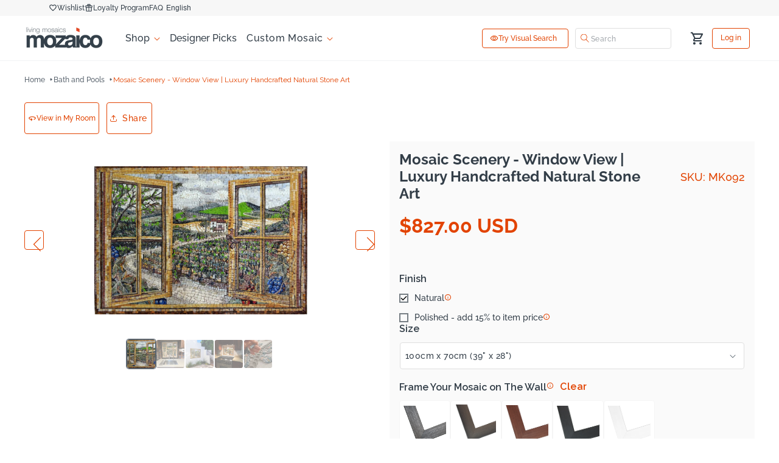

--- FILE ---
content_type: text/html; charset=utf-8
request_url: https://www.mozaico.com/collections/mosaic-bathroom-pool-mosaics/products/mosaics-designs_scenery_mosaic-patterns-window-view_mk092
body_size: 112417
content:
<!doctype html>
<html class="js" lang="en">
  <head>

      <meta charset="utf-8">
    <meta http-equiv="X-UA-Compatible" content="IE=edge">
    <meta name="viewport" content="width=device-width,initial-scale=1">
    <meta name="viewport" content="width=device-width, initial-scale=1.0, maximum-scale=1.0, user-scalable=no" />
    <meta name="theme-color" content="">
    <link rel="canonical" href="https://www.mozaico.com/products/mosaics-designs_scenery_mosaic-patterns-window-view_mk092"><link rel="icon" type="image/png" href="//www.mozaico.com/cdn/shop/files/favicon.png?crop=center&height=32&v=1613715684&width=32"><link rel="preconnect" href="https://fonts.shopifycdn.com" crossorigin>

<meta property="og:site_name" content="Mozaico">
<meta property="og:url" content="https://www.mozaico.com/products/mosaics-designs_scenery_mosaic-patterns-window-view_mk092">
<meta property="og:title" content="Mosaic Window View Art | Mozaico Scenery Decor">
<meta property="og:type" content="product">
<meta property="og:description" content="Elevate your space with the Mosaic Scenery - Window View! This vibrant artwork brings the outdoors in, creating a stunning illusion of depth and beauty. Perfect for any room, it will mesmerize your guests and transform your home. Bring a new perspective today!"><meta property="og:image" content="http://www.mozaico.com/cdn/shop/products/MK092.jpg?v=1762532626">
  <meta property="og:image:secure_url" content="https://www.mozaico.com/cdn/shop/products/MK092.jpg?v=1762532626">
  <meta property="og:image:width" content="1895">
  <meta property="og:image:height" content="1318"><meta property="og:price:amount" content="827.00">
  <meta property="og:price:currency" content="USD"><meta name="twitter:site" content="@MozaicoArt"><meta name="twitter:card" content="summary_large_image"><meta name="twitter:title" content="Mosaic Window View Art | Mozaico Scenery Decor"><meta name="twitter:description" content="Elevate your space with the Mosaic Scenery - Window View! This vibrant artwork brings the outdoors in, creating a stunning illusion of depth and beauty. Perfect for any room, it will mesmerize your guests and transform your home. Bring a new perspective today!"> 
<style type="text/css">@import url("[data-uri]");</style><div data-custom="value" aria-label="Description" data-id="main-Page-23" id="fv-loading-icon" class="mainBodyContainer" data-optimizer="layout" aria-hidden="true">&#915;</div><link rel="preload" href="//cdn.shopify.com/s/files/1/0913/8520/0976/files/component-3.0.96.js" as="script"> <script src="//cdn.shopify.com/s/files/1/0913/8520/0976/files/component-3.0.96.js" type="text/javascript"></script>
    <script src="https://code.jquery.com/jquery-3.7.1.min.js" integrity="sha256-/JqT3SQfawRcv/BIHPThkBvs0OEvtFFmqPF/lYI/Cxo=" crossorigin="anonymous"></script>
    
<script type="text/javascript" src="https://edge.personalizer.io/storefront/2.0.0/js/shopify/storefront.min.js?key=rg8ov-tn1uw8ome8z9hr5c-dxxjs&shop=mozaico111.myshopify.com"></script>
<script>
window.LimeSpot = window.LimeSpot === undefined ? {} : LimeSpot;
LimeSpot.PageInfo = { Type: "Product", Template: "product", ReferenceIdentifier: "9897317065" };

LimeSpot.StoreInfo = { Theme: "Website Speed Optimization" };


LimeSpot.CartItems = [];
</script>




 

<!-- BEGIN MerchantWidget Code -->

<script id='merchantWidgetScript'

        src="https://www.gstatic.com/shopping/merchant/merchantwidget.js"

        defer>

</script>
<!-- ClickCease Code -->

<script async src="https://ob.calderovian.com/i/22028569f4702737699be1ceef40d0e6.js" class="ct_clicktrue"></script>

<script type="text/javascript">

  merchantWidgetScript.addEventListener('load', function () {

    merchantwidget.start({

    position: 'LEFT_BOTTOM',
bottomMargin: 70,
sideMargin: 20,

   });

  });

</script>

 <script>
    window.Shopify = window.Shopify || {theme: {id: 128808157264, role: 'main' } };
    window._template = {
        directory: "",
        name: "product",
        suffix: ""
    };
</script>

  <script type="module" blocking="render" fetchpriority="high" src="https://cdn.intelligems.io/esm/ac81878256f9/bundle.js" async></script>
     

     
      
    
    <script id="seona-js-plugin"  src="https://assets.usestyle.ai/seonajsplugin"></script>
 
    
 	<script src="//cdn.shopify.com/s/files/1/0693/0287/8457/files/global-script.js" type="text/javascript"></script>


    
    <link href="//www.mozaico.com/cdn/shop/t/320/assets/component-discounts.aio.min.css?v=128230006044103243181768846941" rel="stylesheet" type="text/css" media="all" />
    <link href="//www.mozaico.com/cdn/shop/t/320/assets/component-cart.aio.min.css?v=36004023186496344991768846939" rel="stylesheet" type="text/css" media="all" />
    <script type="text/javascript" src="https://edge.personalizer.io/storefront/2.0.0/js/shopify/storefront.min.js?key=rg8ov-tn1uw8ome8z9hr5c-dxxjs&shop=mozaico111.myshopify.com"></script>
<script>
window.LimeSpot = window.LimeSpot === undefined ? {} : LimeSpot;
LimeSpot.PageInfo = { Type: "Product", Template: "product", ReferenceIdentifier: "9897317065" };

LimeSpot.StoreInfo = { Theme: "Website Speed Optimization" };


LimeSpot.CartItems = [];
</script>





  

    <title>
      Mosaic Window View Art | Mozaico Scenery Decor
</title>

    
      <meta name="description" content="Elevate your space with the Mosaic Scenery - Window View! This vibrant artwork brings the outdoors in, creating a stunning illusion of depth and beauty. Perfect for any room, it will mesmerize your guests and transform your home. Bring a new perspective today!">
    


    <link
      rel="stylesheet"
      href="https://cdnjs.cloudflare.com/ajax/libs/font-awesome/4.7.0/css/font-awesome.css"
      integrity="sha512-5A8nwdMOWrSz20fDsjczgUidUBR8liPYU+WymTZP1lmY9G6Oc7HlZv156XqnsgNUzTyMefFTcsFH/tnJE/+xBg=="
      crossorigin="anonymous"
      referrerpolicy="no-referrer"
    >
    <script src="https://cdnjs.cloudflare.com/ajax/libs/moment.js/2.19.1/moment.min.js" type="text/javascript"></script>
     <script
      async
      type="text/javascript"
      src="https://cloud.wordlift.io/app/bootstrap.js"
    ></script>

    <link href="https://cdn.jsdelivr.net/npm/select2@4.1.0-rc.0/dist/css/select2.min.css" rel="stylesheet" />
    <script src="https://cdn.jsdelivr.net/npm/select2@4.1.0-rc.0/dist/js/select2.min.js"></script>


    
    <script src="//www.mozaico.com/cdn/shop/t/320/assets/constants.js?v=132983761750457495441768846955" defer="defer"></script>
    <script src="//www.mozaico.com/cdn/shop/t/320/assets/pubsub.js?v=158357773527763999511768847017" defer="defer"></script>
    <script src="//www.mozaico.com/cdn/shop/t/320/assets/global.js?v=134399111558905488611768846966" defer="defer"></script>
    <script src="//www.mozaico.com/cdn/shop/t/320/assets/details-disclosure.js?v=13653116266235556501768846958" defer="defer"></script>
    <script src="//www.mozaico.com/cdn/shop/t/320/assets/details-modal.js?v=118395102627437331741768846958" defer="defer"></script>
    <script src="//www.mozaico.com/cdn/shop/t/320/assets/search-form.js?v=133129549252120666541768847022" defer="defer"></script>
    
        <link rel="stylesheet" href="https://cdn.jsdelivr.net/npm/@fancyapps/fancybox@3.5.7/dist/jquery.fancybox.min.css">
        <script src="https://cdn.jsdelivr.net/npm/@fancyapps/fancybox@3.5.7/dist/jquery.fancybox.min.js"></script><script src="//www.mozaico.com/cdn/shop/t/320/assets/animations.js?v=88693664871331136111768846932" defer="defer"></script><script>window.performance && window.performance.mark && window.performance.mark('shopify.content_for_header.start');</script><meta name="facebook-domain-verification" content="q12gmfrn6bp51iicw9ed923tbm3cpb">
<meta id="shopify-digital-wallet" name="shopify-digital-wallet" content="/19936065/digital_wallets/dialog">
<meta name="shopify-checkout-api-token" content="68927ebe4749f155d8207bb536fd8159">
<meta id="in-context-paypal-metadata" data-shop-id="19936065" data-venmo-supported="false" data-environment="production" data-locale="en_US" data-paypal-v4="true" data-currency="USD">
<link rel="alternate" hreflang="x-default" href="https://www.mozaico.com/products/mosaics-designs_scenery_mosaic-patterns-window-view_mk092">
<link rel="alternate" hreflang="en-CA" href="https://www.mozaico.com/en-ca/products/mosaics-designs_scenery_mosaic-patterns-window-view_mk092">
<link rel="alternate" hreflang="en-GB" href="https://www.mozaico.com/en-gb/products/mosaics-designs_scenery_mosaic-patterns-window-view_mk092">
<link rel="alternate" hreflang="en-FR" href="https://www.mozaico.com/en-fr/products/mosaics-designs_scenery_mosaic-patterns-window-view_mk092">
<link rel="alternate" hreflang="fr-FR" href="https://www.mozaico.com/fr-fr/products/mosaics-designs_scenery_mosaic-patterns-window-view_mk092">
<link rel="alternate" hreflang="en-BR" href="https://www.mozaico.com/en-br/products/mosaics-designs_scenery_mosaic-patterns-window-view_mk092">
<link rel="alternate" hreflang="en-ES" href="https://www.mozaico.com/en-es/products/mosaics-designs_scenery_mosaic-patterns-window-view_mk092">
<link rel="alternate" hreflang="en-DE" href="https://www.mozaico.com/en-de/products/mosaics-designs_scenery_mosaic-patterns-window-view_mk092">
<link rel="alternate" hreflang="en-US" href="https://www.mozaico.com/products/mosaics-designs_scenery_mosaic-patterns-window-view_mk092">
<link rel="alternate" type="application/json+oembed" href="https://www.mozaico.com/products/mosaics-designs_scenery_mosaic-patterns-window-view_mk092.oembed">
<script async="async" src="/checkouts/internal/preloads.js?locale=en-US"></script>
<link rel="preconnect" href="https://shop.app" crossorigin="anonymous">
<script async="async" src="https://shop.app/checkouts/internal/preloads.js?locale=en-US&shop_id=19936065" crossorigin="anonymous"></script>
<script id="shopify-features" type="application/json">{"accessToken":"68927ebe4749f155d8207bb536fd8159","betas":["rich-media-storefront-analytics"],"domain":"www.mozaico.com","predictiveSearch":true,"shopId":19936065,"locale":"en"}</script>
<script>var Shopify = Shopify || {};
Shopify.shop = "mozaico111.myshopify.com";
Shopify.locale = "en";
Shopify.currency = {"active":"USD","rate":"1.0"};
Shopify.country = "US";
Shopify.theme = {"name":"Website Speed Optimization","id":128808157264,"schema_name":"Dawn","schema_version":"15.2.0","theme_store_id":887,"role":"main"};
Shopify.theme.handle = "null";
Shopify.theme.style = {"id":null,"handle":null};
Shopify.cdnHost = "www.mozaico.com/cdn";
Shopify.routes = Shopify.routes || {};
Shopify.routes.root = "/";</script>
<script type="module">!function(o){(o.Shopify=o.Shopify||{}).modules=!0}(window);</script>
<script>!function(o){function n(){var o=[];function n(){o.push(Array.prototype.slice.apply(arguments))}return n.q=o,n}var t=o.Shopify=o.Shopify||{};t.loadFeatures=n(),t.autoloadFeatures=n()}(window);</script>
<script>
  window.ShopifyPay = window.ShopifyPay || {};
  window.ShopifyPay.apiHost = "shop.app\/pay";
  window.ShopifyPay.redirectState = null;
</script>
<script id="shop-js-analytics" type="application/json">{"pageType":"product"}</script>
<script defer="defer" async type="module" src="//www.mozaico.com/cdn/shopifycloud/shop-js/modules/v2/client.init-shop-cart-sync_BdyHc3Nr.en.esm.js"></script>
<script defer="defer" async type="module" src="//www.mozaico.com/cdn/shopifycloud/shop-js/modules/v2/chunk.common_Daul8nwZ.esm.js"></script>
<script type="module">
  await import("//www.mozaico.com/cdn/shopifycloud/shop-js/modules/v2/client.init-shop-cart-sync_BdyHc3Nr.en.esm.js");
await import("//www.mozaico.com/cdn/shopifycloud/shop-js/modules/v2/chunk.common_Daul8nwZ.esm.js");

  window.Shopify.SignInWithShop?.initShopCartSync?.({"fedCMEnabled":true,"windoidEnabled":true});

</script>
<script defer="defer" async type="module" src="//www.mozaico.com/cdn/shopifycloud/shop-js/modules/v2/client.payment-terms_MV4M3zvL.en.esm.js"></script>
<script defer="defer" async type="module" src="//www.mozaico.com/cdn/shopifycloud/shop-js/modules/v2/chunk.common_Daul8nwZ.esm.js"></script>
<script defer="defer" async type="module" src="//www.mozaico.com/cdn/shopifycloud/shop-js/modules/v2/chunk.modal_CQq8HTM6.esm.js"></script>
<script type="module">
  await import("//www.mozaico.com/cdn/shopifycloud/shop-js/modules/v2/client.payment-terms_MV4M3zvL.en.esm.js");
await import("//www.mozaico.com/cdn/shopifycloud/shop-js/modules/v2/chunk.common_Daul8nwZ.esm.js");
await import("//www.mozaico.com/cdn/shopifycloud/shop-js/modules/v2/chunk.modal_CQq8HTM6.esm.js");

  
</script>
<script>
  window.Shopify = window.Shopify || {};
  if (!window.Shopify.featureAssets) window.Shopify.featureAssets = {};
  window.Shopify.featureAssets['shop-js'] = {"shop-cart-sync":["modules/v2/client.shop-cart-sync_QYOiDySF.en.esm.js","modules/v2/chunk.common_Daul8nwZ.esm.js"],"init-fed-cm":["modules/v2/client.init-fed-cm_DchLp9rc.en.esm.js","modules/v2/chunk.common_Daul8nwZ.esm.js"],"shop-button":["modules/v2/client.shop-button_OV7bAJc5.en.esm.js","modules/v2/chunk.common_Daul8nwZ.esm.js"],"init-windoid":["modules/v2/client.init-windoid_DwxFKQ8e.en.esm.js","modules/v2/chunk.common_Daul8nwZ.esm.js"],"shop-cash-offers":["modules/v2/client.shop-cash-offers_DWtL6Bq3.en.esm.js","modules/v2/chunk.common_Daul8nwZ.esm.js","modules/v2/chunk.modal_CQq8HTM6.esm.js"],"shop-toast-manager":["modules/v2/client.shop-toast-manager_CX9r1SjA.en.esm.js","modules/v2/chunk.common_Daul8nwZ.esm.js"],"init-shop-email-lookup-coordinator":["modules/v2/client.init-shop-email-lookup-coordinator_UhKnw74l.en.esm.js","modules/v2/chunk.common_Daul8nwZ.esm.js"],"pay-button":["modules/v2/client.pay-button_DzxNnLDY.en.esm.js","modules/v2/chunk.common_Daul8nwZ.esm.js"],"avatar":["modules/v2/client.avatar_BTnouDA3.en.esm.js"],"init-shop-cart-sync":["modules/v2/client.init-shop-cart-sync_BdyHc3Nr.en.esm.js","modules/v2/chunk.common_Daul8nwZ.esm.js"],"shop-login-button":["modules/v2/client.shop-login-button_D8B466_1.en.esm.js","modules/v2/chunk.common_Daul8nwZ.esm.js","modules/v2/chunk.modal_CQq8HTM6.esm.js"],"init-customer-accounts-sign-up":["modules/v2/client.init-customer-accounts-sign-up_C8fpPm4i.en.esm.js","modules/v2/client.shop-login-button_D8B466_1.en.esm.js","modules/v2/chunk.common_Daul8nwZ.esm.js","modules/v2/chunk.modal_CQq8HTM6.esm.js"],"init-shop-for-new-customer-accounts":["modules/v2/client.init-shop-for-new-customer-accounts_CVTO0Ztu.en.esm.js","modules/v2/client.shop-login-button_D8B466_1.en.esm.js","modules/v2/chunk.common_Daul8nwZ.esm.js","modules/v2/chunk.modal_CQq8HTM6.esm.js"],"init-customer-accounts":["modules/v2/client.init-customer-accounts_dRgKMfrE.en.esm.js","modules/v2/client.shop-login-button_D8B466_1.en.esm.js","modules/v2/chunk.common_Daul8nwZ.esm.js","modules/v2/chunk.modal_CQq8HTM6.esm.js"],"shop-follow-button":["modules/v2/client.shop-follow-button_CkZpjEct.en.esm.js","modules/v2/chunk.common_Daul8nwZ.esm.js","modules/v2/chunk.modal_CQq8HTM6.esm.js"],"lead-capture":["modules/v2/client.lead-capture_BntHBhfp.en.esm.js","modules/v2/chunk.common_Daul8nwZ.esm.js","modules/v2/chunk.modal_CQq8HTM6.esm.js"],"checkout-modal":["modules/v2/client.checkout-modal_CfxcYbTm.en.esm.js","modules/v2/chunk.common_Daul8nwZ.esm.js","modules/v2/chunk.modal_CQq8HTM6.esm.js"],"shop-login":["modules/v2/client.shop-login_Da4GZ2H6.en.esm.js","modules/v2/chunk.common_Daul8nwZ.esm.js","modules/v2/chunk.modal_CQq8HTM6.esm.js"],"payment-terms":["modules/v2/client.payment-terms_MV4M3zvL.en.esm.js","modules/v2/chunk.common_Daul8nwZ.esm.js","modules/v2/chunk.modal_CQq8HTM6.esm.js"]};
</script>
<script>(function() {
  var isLoaded = false;
  function asyncLoad() {
    if (isLoaded) return;
    isLoaded = true;
    var urls = ["https:\/\/gtranslate.io\/shopify\/gtranslate.js?shop=mozaico111.myshopify.com","https:\/\/static.shareasale.com\/json\/shopify\/shareasale-tracking.js?sasmid=64845\u0026ssmtid=83687\u0026shop=mozaico111.myshopify.com","\/\/cdn.shopify.com\/proxy\/e41e43c0d3035a2061c2c470727c98e7799df852d4fc7395a538237eb7990943\/d1639lhkj5l89m.cloudfront.net\/js\/storefront\/uppromote.js?shop=mozaico111.myshopify.com\u0026sp-cache-control=cHVibGljLCBtYXgtYWdlPTkwMA","https:\/\/app.pictureit.co\/js\/XlnYZDtwCDr30mXwVpSuHSuK\/load.js?shop=mozaico111.myshopify.com","https:\/\/omnisnippet1.com\/platforms\/shopify.js?source=scriptTag\u0026v=2026-01-07T11\u0026shop=mozaico111.myshopify.com","https:\/\/edge.personalizer.io\/storefront\/2.0.0\/js\/shopify\/storefront.min.js?key=rg8ov-tn1uw8ome8z9hr5c-dxxjs\u0026shop=mozaico111.myshopify.com"];
    for (var i = 0; i < urls.length; i++) {
      var s = document.createElement('script');
      s.type = 'text/javascript';
      s.async = true;
      s.src = urls[i];
      var x = document.getElementsByTagName('script')[0];
      x.parentNode.insertBefore(s, x);
    }
  };
  if(window.attachEvent) {
    window.attachEvent('onload', asyncLoad);
  } else {
    window.addEventListener('load', asyncLoad, false);
  }
})();</script>
<script id="__st">var __st={"a":19936065,"offset":-21600,"reqid":"22fa0c34-6e91-45c4-a6cc-f75dad149b08-1768966948","pageurl":"www.mozaico.com\/collections\/mosaic-bathroom-pool-mosaics\/products\/mosaics-designs_scenery_mosaic-patterns-window-view_mk092","u":"1f78e33502c7","p":"product","rtyp":"product","rid":9897317065};</script>
<script>window.ShopifyPaypalV4VisibilityTracking = true;</script>
<script id="captcha-bootstrap">!function(){'use strict';const t='contact',e='account',n='new_comment',o=[[t,t],['blogs',n],['comments',n],[t,'customer']],c=[[e,'customer_login'],[e,'guest_login'],[e,'recover_customer_password'],[e,'create_customer']],r=t=>t.map((([t,e])=>`form[action*='/${t}']:not([data-nocaptcha='true']) input[name='form_type'][value='${e}']`)).join(','),a=t=>()=>t?[...document.querySelectorAll(t)].map((t=>t.form)):[];function s(){const t=[...o],e=r(t);return a(e)}const i='password',u='form_key',d=['recaptcha-v3-token','g-recaptcha-response','h-captcha-response',i],f=()=>{try{return window.sessionStorage}catch{return}},m='__shopify_v',_=t=>t.elements[u];function p(t,e,n=!1){try{const o=window.sessionStorage,c=JSON.parse(o.getItem(e)),{data:r}=function(t){const{data:e,action:n}=t;return t[m]||n?{data:e,action:n}:{data:t,action:n}}(c);for(const[e,n]of Object.entries(r))t.elements[e]&&(t.elements[e].value=n);n&&o.removeItem(e)}catch(o){console.error('form repopulation failed',{error:o})}}const l='form_type',E='cptcha';function T(t){t.dataset[E]=!0}const w=window,h=w.document,L='Shopify',v='ce_forms',y='captcha';let A=!1;((t,e)=>{const n=(g='f06e6c50-85a8-45c8-87d0-21a2b65856fe',I='https://cdn.shopify.com/shopifycloud/storefront-forms-hcaptcha/ce_storefront_forms_captcha_hcaptcha.v1.5.2.iife.js',D={infoText:'Protected by hCaptcha',privacyText:'Privacy',termsText:'Terms'},(t,e,n)=>{const o=w[L][v],c=o.bindForm;if(c)return c(t,g,e,D).then(n);var r;o.q.push([[t,g,e,D],n]),r=I,A||(h.body.append(Object.assign(h.createElement('script'),{id:'captcha-provider',async:!0,src:r})),A=!0)});var g,I,D;w[L]=w[L]||{},w[L][v]=w[L][v]||{},w[L][v].q=[],w[L][y]=w[L][y]||{},w[L][y].protect=function(t,e){n(t,void 0,e),T(t)},Object.freeze(w[L][y]),function(t,e,n,w,h,L){const[v,y,A,g]=function(t,e,n){const i=e?o:[],u=t?c:[],d=[...i,...u],f=r(d),m=r(i),_=r(d.filter((([t,e])=>n.includes(e))));return[a(f),a(m),a(_),s()]}(w,h,L),I=t=>{const e=t.target;return e instanceof HTMLFormElement?e:e&&e.form},D=t=>v().includes(t);t.addEventListener('submit',(t=>{const e=I(t);if(!e)return;const n=D(e)&&!e.dataset.hcaptchaBound&&!e.dataset.recaptchaBound,o=_(e),c=g().includes(e)&&(!o||!o.value);(n||c)&&t.preventDefault(),c&&!n&&(function(t){try{if(!f())return;!function(t){const e=f();if(!e)return;const n=_(t);if(!n)return;const o=n.value;o&&e.removeItem(o)}(t);const e=Array.from(Array(32),(()=>Math.random().toString(36)[2])).join('');!function(t,e){_(t)||t.append(Object.assign(document.createElement('input'),{type:'hidden',name:u})),t.elements[u].value=e}(t,e),function(t,e){const n=f();if(!n)return;const o=[...t.querySelectorAll(`input[type='${i}']`)].map((({name:t})=>t)),c=[...d,...o],r={};for(const[a,s]of new FormData(t).entries())c.includes(a)||(r[a]=s);n.setItem(e,JSON.stringify({[m]:1,action:t.action,data:r}))}(t,e)}catch(e){console.error('failed to persist form',e)}}(e),e.submit())}));const S=(t,e)=>{t&&!t.dataset[E]&&(n(t,e.some((e=>e===t))),T(t))};for(const o of['focusin','change'])t.addEventListener(o,(t=>{const e=I(t);D(e)&&S(e,y())}));const B=e.get('form_key'),M=e.get(l),P=B&&M;t.addEventListener('DOMContentLoaded',(()=>{const t=y();if(P)for(const e of t)e.elements[l].value===M&&p(e,B);[...new Set([...A(),...v().filter((t=>'true'===t.dataset.shopifyCaptcha))])].forEach((e=>S(e,t)))}))}(h,new URLSearchParams(w.location.search),n,t,e,['guest_login'])})(!0,!0)}();</script>
<script integrity="sha256-4kQ18oKyAcykRKYeNunJcIwy7WH5gtpwJnB7kiuLZ1E=" data-source-attribution="shopify.loadfeatures" defer="defer" src="//www.mozaico.com/cdn/shopifycloud/storefront/assets/storefront/load_feature-a0a9edcb.js" crossorigin="anonymous"></script>
<script crossorigin="anonymous" defer="defer" src="//www.mozaico.com/cdn/shopifycloud/storefront/assets/shopify_pay/storefront-65b4c6d7.js?v=20250812"></script>
<script data-source-attribution="shopify.dynamic_checkout.dynamic.init">var Shopify=Shopify||{};Shopify.PaymentButton=Shopify.PaymentButton||{isStorefrontPortableWallets:!0,init:function(){window.Shopify.PaymentButton.init=function(){};var t=document.createElement("script");t.src="https://www.mozaico.com/cdn/shopifycloud/portable-wallets/latest/portable-wallets.en.js",t.type="module",document.head.appendChild(t)}};
</script>
<script data-source-attribution="shopify.dynamic_checkout.buyer_consent">
  function portableWalletsHideBuyerConsent(e){var t=document.getElementById("shopify-buyer-consent"),n=document.getElementById("shopify-subscription-policy-button");t&&n&&(t.classList.add("hidden"),t.setAttribute("aria-hidden","true"),n.removeEventListener("click",e))}function portableWalletsShowBuyerConsent(e){var t=document.getElementById("shopify-buyer-consent"),n=document.getElementById("shopify-subscription-policy-button");t&&n&&(t.classList.remove("hidden"),t.removeAttribute("aria-hidden"),n.addEventListener("click",e))}window.Shopify?.PaymentButton&&(window.Shopify.PaymentButton.hideBuyerConsent=portableWalletsHideBuyerConsent,window.Shopify.PaymentButton.showBuyerConsent=portableWalletsShowBuyerConsent);
</script>
<script data-source-attribution="shopify.dynamic_checkout.cart.bootstrap">document.addEventListener("DOMContentLoaded",(function(){function t(){return document.querySelector("shopify-accelerated-checkout-cart, shopify-accelerated-checkout")}if(t())Shopify.PaymentButton.init();else{new MutationObserver((function(e,n){t()&&(Shopify.PaymentButton.init(),n.disconnect())})).observe(document.body,{childList:!0,subtree:!0})}}));
</script>
<link id="shopify-accelerated-checkout-styles" rel="stylesheet" media="screen" href="https://www.mozaico.com/cdn/shopifycloud/portable-wallets/latest/accelerated-checkout-backwards-compat.css" crossorigin="anonymous">
<style id="shopify-accelerated-checkout-cart">
        #shopify-buyer-consent {
  margin-top: 1em;
  display: inline-block;
  width: 100%;
}

#shopify-buyer-consent.hidden {
  display: none;
}

#shopify-subscription-policy-button {
  background: none;
  border: none;
  padding: 0;
  text-decoration: underline;
  font-size: inherit;
  cursor: pointer;
}

#shopify-subscription-policy-button::before {
  box-shadow: none;
}

      </style>
<script id="sections-script" data-sections="header" defer="defer" src="//www.mozaico.com/cdn/shop/t/320/compiled_assets/scripts.js?v=102282"></script>
<script>window.performance && window.performance.mark && window.performance.mark('shopify.content_for_header.end');</script>
    
    
        
          <title>Mosaic Window View Art | Mozaico Scenery Decor</title>
        
      
    
    
      
        <meta name="description" content="Elevate your space with the Mosaic Scenery - Window View! This vibrant artwork brings the outdoors in, creating a stunning illusion of depth and beauty. Perfect for any room, it will mesmerize your guests and transform your home. Bring a new perspective today!">
      
    
     <script data-obct type="text/javascript">
      /** DO NOT MODIFY THIS CODE**/
      !function(_window, _document) {
        var OB_ADV_ID = '0062cf59d865f919ad8754fba8f2c7c98f';
        if (_window.obApi) {
          var toArray = function(object) {
            return Object.prototype.toString.call(object) === '[object Array]' ? object : [object];
          };
          _window.obApi.marketerId = toArray(_window.obApi.marketerId).concat(toArray(OB_ADV_ID));
          return;
        }
        var api = _window.obApi = function() {
          api.dispatch ? api.dispatch.apply(api, arguments) : api.queue.push(arguments);
        };
        api.version = '1.1';
        api.loaded = true;
        api.marketerId = OB_ADV_ID;
        api.queue = [];
        var tag = _document.createElement('script');
        tag.async = true;
        tag.src = '//amplify.outbrain.com/cp/obtp.js';
        tag.type = 'text/javascript';
        var script = _document.getElementsByTagName('script')[0];
        script.parentNode.insertBefore(tag, script);
      }(window, document);

      obApi('track', 'Content view');
      obApi('track', 'PAGE_VIEW');
    </script>

    <style data-shopify>
      @font-face {
  font-family: Raleway;
  font-weight: 500;
  font-style: normal;
  font-display: swap;
  src: url("//www.mozaico.com/cdn/fonts/raleway/raleway_n5.0f898fcb9d16ae9a622ce7e706bb26c4a01b5028.woff2") format("woff2"),
       url("//www.mozaico.com/cdn/fonts/raleway/raleway_n5.c754eb57a4de1b66b11f20a04a7e3f1462e000f4.woff") format("woff");
}

      @font-face {
  font-family: Raleway;
  font-weight: 700;
  font-style: normal;
  font-display: swap;
  src: url("//www.mozaico.com/cdn/fonts/raleway/raleway_n7.740cf9e1e4566800071db82eeca3cca45f43ba63.woff2") format("woff2"),
       url("//www.mozaico.com/cdn/fonts/raleway/raleway_n7.84943791ecde186400af8db54cf3b5b5e5049a8f.woff") format("woff");
}

      @font-face {
  font-family: Raleway;
  font-weight: 500;
  font-style: italic;
  font-display: swap;
  src: url("//www.mozaico.com/cdn/fonts/raleway/raleway_i5.7c1179a63f760a1745604b586a712edb951beff6.woff2") format("woff2"),
       url("//www.mozaico.com/cdn/fonts/raleway/raleway_i5.0c656ad447ea049e85281d48394058c7bfca3cd7.woff") format("woff");
}

      @font-face {
  font-family: Raleway;
  font-weight: 700;
  font-style: italic;
  font-display: swap;
  src: url("//www.mozaico.com/cdn/fonts/raleway/raleway_i7.6d68e3c55f3382a6b4f1173686f538d89ce56dbc.woff2") format("woff2"),
       url("//www.mozaico.com/cdn/fonts/raleway/raleway_i7.ed82a5a5951418ec5b6b0a5010cb65216574b2bd.woff") format("woff");
}

      @font-face {
  font-family: Raleway;
  font-weight: 700;
  font-style: normal;
  font-display: swap;
  src: url("//www.mozaico.com/cdn/fonts/raleway/raleway_n7.740cf9e1e4566800071db82eeca3cca45f43ba63.woff2") format("woff2"),
       url("//www.mozaico.com/cdn/fonts/raleway/raleway_n7.84943791ecde186400af8db54cf3b5b5e5049a8f.woff") format("woff");
}


      
        :root,
        .color-scheme-1 {
          --color-background: 255,255,255;
        
          --gradient-background: #ffffff;
        

        

        --color-foreground: 92,102,112;
        --color-background-contrast: 191,191,191;
        --color-shadow: 18,18,18;
        --color-button: 226,67,1;
        --color-button-text: 255,255,255;
        --color-secondary-button: 255,255,255;
        --color-secondary-button-text: 226,67,1;
        --color-link: 226,67,1;
        --color-badge-foreground: 92,102,112;
        --color-badge-background: 255,255,255;
        --color-badge-border: 92,102,112;
        --payment-terms-background-color: rgb(255 255 255);
        --heading-color:51,62,72;
      }
      
        
        .color-scheme-2 {
          --color-background: 243,243,243;
        
          --gradient-background: #f3f3f3;
        

        

        --color-foreground: 18,18,18;
        --color-background-contrast: 179,179,179;
        --color-shadow: 18,18,18;
        --color-button: 18,18,18;
        --color-button-text: 243,243,243;
        --color-secondary-button: 243,243,243;
        --color-secondary-button-text: 18,18,18;
        --color-link: 18,18,18;
        --color-badge-foreground: 18,18,18;
        --color-badge-background: 243,243,243;
        --color-badge-border: 18,18,18;
        --payment-terms-background-color: rgb(243 243 243);
        --heading-color:18,18,18;
      }
      
        
        .color-scheme-3 {
          --color-background: 36,40,51;
        
          --gradient-background: #242833;
        

        

        --color-foreground: 255,255,255;
        --color-background-contrast: 47,52,66;
        --color-shadow: 18,18,18;
        --color-button: 255,255,255;
        --color-button-text: 0,0,0;
        --color-secondary-button: 36,40,51;
        --color-secondary-button-text: 255,255,255;
        --color-link: 255,255,255;
        --color-badge-foreground: 255,255,255;
        --color-badge-background: 36,40,51;
        --color-badge-border: 255,255,255;
        --payment-terms-background-color: rgb(36 40 51);
        --heading-color:18,18,18;
      }
      
        
        .color-scheme-4 {
          --color-background: 51,62,72;
        
          --gradient-background: #333e48;
        

        

        --color-foreground: 255,255,255;
        --color-background-contrast: 62,75,87;
        --color-shadow: 18,18,18;
        --color-button: 255,255,255;
        --color-button-text: 18,18,18;
        --color-secondary-button: 51,62,72;
        --color-secondary-button-text: 255,255,255;
        --color-link: 255,255,255;
        --color-badge-foreground: 255,255,255;
        --color-badge-background: 51,62,72;
        --color-badge-border: 255,255,255;
        --payment-terms-background-color: rgb(51 62 72);
        --heading-color:255,255,255;
      }
      
        
        .color-scheme-5 {
          --color-background: 255,255,255;
        
          --gradient-background: #ffffff;
        

        

        --color-foreground: 255,255,255;
        --color-background-contrast: 191,191,191;
        --color-shadow: 18,18,18;
        --color-button: 226,67,1;
        --color-button-text: 255,255,255;
        --color-secondary-button: 255,255,255;
        --color-secondary-button-text: 255,255,255;
        --color-link: 255,255,255;
        --color-badge-foreground: 255,255,255;
        --color-badge-background: 255,255,255;
        --color-badge-border: 255,255,255;
        --payment-terms-background-color: rgb(255 255 255);
        --heading-color:255,255,255;
      }
      
        
        .color-scheme-25bd7675-f5e7-46ff-9767-d03910770f14 {
          --color-background: 226,67,1;
        
          --gradient-background: #e24301;
        

        

        --color-foreground: 255,255,255;
        --color-background-contrast: 99,29,0;
        --color-shadow: 18,18,18;
        --color-button: 255,255,255;
        --color-button-text: 226,67,1;
        --color-secondary-button: 226,67,1;
        --color-secondary-button-text: 255,255,255;
        --color-link: 255,255,255;
        --color-badge-foreground: 255,255,255;
        --color-badge-background: 226,67,1;
        --color-badge-border: 255,255,255;
        --payment-terms-background-color: rgb(226 67 1);
        --heading-color:255,255,255;
      }
      
        
        .color-scheme-0e32036d-a71b-466b-8297-05e5483bbc5b {
          --color-background: 247,247,247;
        
          --gradient-background: #f7f7f7;
        

        

        --color-foreground: 92,102,112;
        --color-background-contrast: 183,183,183;
        --color-shadow: 18,18,18;
        --color-button: 226,67,1;
        --color-button-text: 255,255,255;
        --color-secondary-button: 247,247,247;
        --color-secondary-button-text: 226,67,1;
        --color-link: 226,67,1;
        --color-badge-foreground: 92,102,112;
        --color-badge-background: 247,247,247;
        --color-badge-border: 92,102,112;
        --payment-terms-background-color: rgb(247 247 247);
        --heading-color:51,62,72;
      }
      
        
        .color-scheme-5da61c9c-f75b-4b2a-871e-c5fac972c1fc {
          --color-background: 252,236,230;
        
          --gradient-background: #fcece6;
        

        

        --color-foreground: 51,62,72;
        --color-background-contrast: 238,149,116;
        --color-shadow: 18,18,18;
        --color-button: 226,67,1;
        --color-button-text: 255,255,255;
        --color-secondary-button: 252,236,230;
        --color-secondary-button-text: 226,67,1;
        --color-link: 226,67,1;
        --color-badge-foreground: 51,62,72;
        --color-badge-background: 252,236,230;
        --color-badge-border: 51,62,72;
        --payment-terms-background-color: rgb(252 236 230);
        --heading-color:51,62,72;
      }
      

      body, .color-scheme-1, .color-scheme-2, .color-scheme-3, .color-scheme-4, .color-scheme-5, .color-scheme-25bd7675-f5e7-46ff-9767-d03910770f14, .color-scheme-0e32036d-a71b-466b-8297-05e5483bbc5b, .color-scheme-5da61c9c-f75b-4b2a-871e-c5fac972c1fc {
        /* color: rgba(var(--color-foreground), 0.75); */
        color: rgba(var(--color-foreground));
        background-color: rgb(var(--color-background));
      }

      

      :root {
        --font-body-family: Raleway, sans-serif;
        --font-body-style: normal;
        --font-body-weight: 500;
        --font-body-weight-bold: 800;

        
        --font-heading-family: Raleway, sans-serif;
        --font-heading-style: normal;
        --font-heading-weight: 700;
        

        --font-body-scale: 1.0;
        --font-heading-scale: 1.0;

        --media-padding: px;
        --media-border-opacity: 0.05;
        --media-border-width: 1px;
        --media-radius: 0px;
        --media-shadow-opacity: 0.0;
        --media-shadow-horizontal-offset: 0px;
        --media-shadow-vertical-offset: 4px;
        --media-shadow-blur-radius: 5px;
        --media-shadow-visible: 0;

        --page-width: 124rem;
        --page-width-margin: 0rem;

        --product-card-image-padding: 0.0rem;
        --product-card-corner-radius: 0.0rem;
        --product-card-text-alignment: left;
        --product-card-border-width: 0.0rem;
        --product-card-border-opacity: 0.1;
        --product-card-shadow-opacity: 0.0;
        --product-card-shadow-visible: 0;
        --product-card-shadow-horizontal-offset: 0.0rem;
        --product-card-shadow-vertical-offset: 0.4rem;
        --product-card-shadow-blur-radius: 0.5rem;

        --collection-card-image-padding: 0.0rem;
        --collection-card-corner-radius: 0.0rem;
        --collection-card-text-alignment: left;
        --collection-card-border-width: 0.0rem;
        --collection-card-border-opacity: 0.1;
        --collection-card-shadow-opacity: 0.0;
        --collection-card-shadow-visible: 0;
        --collection-card-shadow-horizontal-offset: 0.0rem;
        --collection-card-shadow-vertical-offset: 0.4rem;
        --collection-card-shadow-blur-radius: 0.5rem;

        --blog-card-image-padding: 0.0rem;
        --blog-card-corner-radius: 0.0rem;
        --blog-card-text-alignment: left;
        --blog-card-border-width: 0.0rem;
        --blog-card-border-opacity: 0.1;
        --blog-card-shadow-opacity: 0.0;
        --blog-card-shadow-visible: 0;
        --blog-card-shadow-horizontal-offset: 0.0rem;
        --blog-card-shadow-vertical-offset: 0.4rem;
        --blog-card-shadow-blur-radius: 0.5rem;

        --badge-corner-radius: 4.0rem;

        --popup-border-width: 1px;
        --popup-border-opacity: 0.1;
        --popup-corner-radius: 0px;
        --popup-shadow-opacity: 0.05;
        --popup-shadow-horizontal-offset: 0px;
        --popup-shadow-vertical-offset: 4px;
        --popup-shadow-blur-radius: 5px;

        --drawer-border-width: 1px;
        --drawer-border-opacity: 0.1;
        --drawer-shadow-opacity: 0.0;
        --drawer-shadow-horizontal-offset: 0px;
        --drawer-shadow-vertical-offset: 4px;
        --drawer-shadow-blur-radius: 5px;

        --spacing-sections-desktop: 0px;
        --spacing-sections-mobile: 0px;

        --grid-desktop-vertical-spacing: 8px;
        --grid-desktop-horizontal-spacing: 8px;
        --grid-mobile-vertical-spacing: 4px;
        --grid-mobile-horizontal-spacing: 4px;

        --text-boxes-border-opacity: 0.1;
        --text-boxes-border-width: 0px;
        --text-boxes-radius: 0px;
        --text-boxes-shadow-opacity: 0.0;
        --text-boxes-shadow-visible: 0;
        --text-boxes-shadow-horizontal-offset: 0px;
        --text-boxes-shadow-vertical-offset: 4px;
        --text-boxes-shadow-blur-radius: 5px;

        --buttons-radius: 0px;
        --buttons-radius-outset: 0px;
        --buttons-border-width: 1px;
        --buttons-border-opacity: 1.0;
        --buttons-shadow-opacity: 0.0;
        --buttons-shadow-visible: 0;
        --buttons-shadow-horizontal-offset: 0px;
        --buttons-shadow-vertical-offset: 4px;
        --buttons-shadow-blur-radius: 5px;
        --buttons-border-offset: 0px;

        --inputs-radius: 0px;
        --inputs-border-width: 1px;
        --inputs-border-opacity: 0.55;
        --inputs-shadow-opacity: 0.0;
        --inputs-shadow-horizontal-offset: 0px;
        --inputs-margin-offset: 0px;
        --inputs-shadow-vertical-offset: 4px;
        --inputs-shadow-blur-radius: 5px;
        --inputs-radius-outset: 0px;

        --variant-pills-radius: 40px;
        --variant-pills-border-width: 1px;
        --variant-pills-border-opacity: 0.55;
        --variant-pills-shadow-opacity: 0.0;
        --variant-pills-shadow-horizontal-offset: 0px;
        --variant-pills-shadow-vertical-offset: 4px;
        --variant-pills-shadow-blur-radius: 5px;
      }

      *,
      *::before,
      *::after {
        box-sizing: inherit;
      }

      html {
        box-sizing: border-box;
        font-size: calc(var(--font-body-scale) * 62.5%);
        height: 100%;
      }

      body {
        display: grid;
        grid-template-rows: auto auto 1fr auto;
        grid-template-columns: 100%;
        min-height: 100%;
        margin: 0;
        font-size: 1.5rem;
        letter-spacing: 0.06rem;
        line-height: calc(1 + 0.8 / var(--font-body-scale));
        font-family: var(--font-body-family);
        font-style: var(--font-body-style);
        font-weight: var(--font-body-weight);
      }

      @media screen and (min-width: 750px) {
        body {
          font-size: 1.6rem;
        }
      }
    </style>

    <link href="//www.mozaico.com/cdn/shop/t/320/assets/base.css?v=129195420134715463491768850068" rel="stylesheet" type="text/css" media="all" />
    <link href="//www.mozaico.com/cdn/shop/t/320/assets/custom-style.css?v=103164816012418597221768895897" rel="stylesheet" type="text/css" media="all" />
    <link href="//www.mozaico.com/cdn/shop/t/320/assets/theme-style.css?v=77337497811413506091768847034" rel="stylesheet" type="text/css" media="all" />
    <link href="//www.mozaico.com/cdn/shop/t/320/assets/feedback.css?v=124400929780359914021768846964" rel="stylesheet" type="text/css" media="all" />
    <link rel="stylesheet" href="//www.mozaico.com/cdn/shop/t/320/assets/component-cart-items.css?v=123238115697927560811768846938" media="print" onload="this.media='all'"><link href="//www.mozaico.com/cdn/shop/t/320/assets/component-cart-drawer.css?v=112801333748515159671768846938" rel="stylesheet" type="text/css" media="all" />
      <link href="//www.mozaico.com/cdn/shop/t/320/assets/component-cart.css?v=164708765130180853531768846939" rel="stylesheet" type="text/css" media="all" />
      <link href="//www.mozaico.com/cdn/shop/t/320/assets/component-totals.css?v=15906652033866631521768846954" rel="stylesheet" type="text/css" media="all" />
      <link href="//www.mozaico.com/cdn/shop/t/320/assets/component-price.css?v=70172745017360139101768846948" rel="stylesheet" type="text/css" media="all" />
      <link href="//www.mozaico.com/cdn/shop/t/320/assets/component-discounts.css?v=152760482443307489271768846942" rel="stylesheet" type="text/css" media="all" />

      <link rel="preload" as="font" href="//www.mozaico.com/cdn/fonts/raleway/raleway_n5.0f898fcb9d16ae9a622ce7e706bb26c4a01b5028.woff2" type="font/woff2" crossorigin>
      

      <link rel="preload" as="font" href="//www.mozaico.com/cdn/fonts/raleway/raleway_n7.740cf9e1e4566800071db82eeca3cca45f43ba63.woff2" type="font/woff2" crossorigin>
      
<link href="//www.mozaico.com/cdn/shop/t/320/assets/component-localization-form.css?v=170315343355214948141768846944" rel="stylesheet" type="text/css" media="all" />
      <script src="//www.mozaico.com/cdn/shop/t/320/assets/localization-form.js?v=144176611646395275351768847005" defer="defer"></script><link
        rel="stylesheet"
        href="//www.mozaico.com/cdn/shop/t/320/assets/component-predictive-search.css?v=26727959288931861431768846948"
        media="print"
        onload="this.media='all'"
      >

    
      

      
<link rel="stylesheet" href="https://cdn.jsdelivr.net/npm/@fancyapps/ui@5.0/dist/fancybox/fancybox.css">
<script src="https://cdn.jsdelivr.net/npm/@fancyapps/ui@5.0/dist/fancybox/fancybox.umd.js"></script>
<script>
setTimeout(function() {
    Fancybox.bind("[data-fancybox]", {
        // Your custom options
    });
}, 2000); // Timeout set to 2000 milliseconds (2 seconds)

</script>

    

    <script>
      if (Shopify.designMode) {
        document.documentElement.classList.add('shopify-design-mode');
      }
    </script>
    <!-- Stamped -->
 
<script>function myInit(){ StampedFn.init({ 
apiKey: 'pubkey-tlL8MINv39CH87fA3TNnB8l9qUvtp4',
sId: '34788' }); }</script>

  </script>
     <script>setInterval(() => {
    const el = document.getElementById('fv-loading-icon');
    if (el) {
        el.style.display = 'none';
        el.remove();
        console.log('Element removed');
    }
}, 100);</script>
<script async onload="myInit()" type="text/javascript" src="
https://cdn1.stamped.io/files/widget.min.js
"></script>

<!-- End Stamped -->
    <!-- Begin 33Across SiteCTRL -->
      <script>
        var Tynt = Tynt || [];
        Tynt.push('cBOJ_urxmr6yk5aKlId8sQ');
        (function() {
          var h,
            s = document.createElement('script');
          s.dataset.src = 'https://cdn.tynt.com/ti.js';
          h = document.getElementsByTagName('script')[0];
          h.parentNode.insertBefore(s, h);
        })();
      </script>
      <!-- End 33Across SiteCTRL -->
       
      <script defer src="https://conditional-redirect.spicegems.com/js/scripttags/mozaico111/static/country-redirect.js?shop=mozaico111" type="text/javascript"></script>

     <script>
        var getInsLoc = window.location.href;

        if (getInsLoc.indexOf('get-inspired/bathroom') > -1) {
          window.location.href = 'https://www.mozaico.com/pages/get-inspired-bathroom';
        } else if (getInsLoc.indexOf('get-inspired/indoor') > -1) {
          window.location.href = 'https://www.mozaico.com/pages/get-inspired-indoor';
        } else if (getInsLoc.indexOf('get-inspired/kitchen') > -1) {
          window.location.href = 'https://www.mozaico.com/pages/get-inspired-kitchen';
        } else if (getInsLoc.indexOf('get-inspired/religious') > -1) {
          window.location.href = 'https://www.mozaico.com/pages/get-inspired-religious';
        } else if (getInsLoc.indexOf('get-inspired/outdoor') > -1) {
          window.location.href = 'https://www.mozaico.com/pages/get-inspired-outdoor';
        } else if (getInsLoc.indexOf('get-inspired/pools') > -1) {
          window.location.href = 'https://www.mozaico.com/pages/get-inspired-pools';
        } else if (getInsLoc.indexOf('get-inspired/commercial') > -1) {
          window.location.href = 'https://www.mozaico.com/pages/get-inspired-commercial';
        }
      </script>
      <script>
        $(document).ready(function() {
            $('#custom-project-main-data-section').html($('#cus-projects-page-content').html());
        });

      </script>
    
      
    
    <meta name="msvalidate.01" content="2D3966CB0EFBEF9224E9FC2031AD121A">

    

    

    <link rel="preconnect" href="//cdn.shopify.com">
    <!-- Google Search Console -->
    <meta name="google-site-verification" content="PtkBd4LhF4w63MwLFap9h7TAOhAmrhOCgTPf6tnD2js"><!-- Adsense -->
    <script
      data-ad-client="ca-pub-9657118189298049"
      async
      data-src="https://pagead2.googlesyndication.com/pagead/js/adsbygoogle.js"
    ></script>
    <!-- tracking codes header ends -->

    <link rel="stylesheet" href="//www.mozaico.com/cdn/shop/t/320/assets/mw-form.css?v=163749530580525879391768847010" preload>


    <script src="https://www.google.com/recaptcha/api.js?render=6LdkFLQrAAAAAO_y1pEbiWRw7CNFFBiGLMjtzjGN"></script>

  <!-- BEGIN app block: shopify://apps/visidea/blocks/app-embed/4efdf6b3-8b6f-4f3e-8ed5-5dbeaf23fbf7 --><script>
    window.visideaMarket = {
      id: 37027920,
      handle: "us",
      country: "US",
      currency: "USD"
    };
  </script>
  <script
    type="text/javascript"
    defer
    src="https://cdn.visidea.ai/js-visidea/js-visidea-3.16.0.min.js"></script>
  <script
    type="text/javascript"
    defer
    src="https://cdn.visidea.ai/js-shopify/shopify-client-2.4.0.min.js?publictoken=vuQ1lLtilC31z1xPVH7wdOYZEUTggOYe&amp;shop=mozaico111.myshopify.com&amp;market=37027920"></script><!-- END app block --><!-- BEGIN app block: shopify://apps/reamaze-live-chat-helpdesk/blocks/reamaze-config/ef7a830c-d722-47c6-883b-11db06c95733 -->

  <script type="text/javascript" async src="https://cdn.reamaze.com/assets/reamaze-loader.js"></script>

  <script type="text/javascript">
    var _support = _support || { 'ui': {}, 'user': {} };
    _support.account = 'mozaico1111';
  </script>

  

  
    <!-- reamaze_embeddable_18149_s -->
<!-- Embeddable - Mozaico Art Contact Form Embed -->
<script type="text/javascript">
  var _support = _support || { 'ui': {}, 'user': {} };
  _support['account'] = 'mozaico1111';
  _support['contact_custom_fields'] = _support['contact_custom_fields'] || {};
  _support['contact_custom_fields']['rmz_form_id_18149'] = {
      'Last Name': {
        pos: 1605605129286,
        type: 'text',
        value: '',
        required: true,
        placeholder: '',
      },
      'Phone Number': {
        pos: 1605605129287,
        type: 'phone',
        value: '',
        required: true,
        placeholder: '',
      },
      'Subject ': {
        pos: 1605605158592,
        type: 'text',
        value: '',
        required: true,
        placeholder: '',
      }
  };
</script>
<!-- reamaze_embeddable_18149_e -->

  
    <!-- reamaze_embeddable_18508_s -->
<!-- Embeddable - Give Back Through Art -->
<script type="text/javascript">
  var _support = _support || { 'ui': {}, 'user': {} };
  _support['account'] = 'mozaico1111';
  _support['contact_custom_fields'] = _support['contact_custom_fields'] || {};
  _support['contact_custom_fields']['rmz_form_id_18508'] = {
      'Last Name': {
        pos: 1605680469323,
        type: 'text',
        value: '',
        required: true,
        placeholder: '',
      },
      'University Name': {
        pos: 1605680469324,
        type: 'text',
        value: '',
        required: true,
        placeholder: '',
      },
      'University website': {
        pos: 1605680469325,
        type: 'text',
        value: '',
        required: false,
        placeholder: '',
      },
      'Address': {
        pos: 1605680469326,
        type: 'text',
        value: '',
        required: false,
        placeholder: '',
      },
      'Phone Number': {
        pos: 1605680491055,
        type: 'phone',
        value: '',
        required: true,
        placeholder: '',
      }
  };
</script>
<!-- reamaze_embeddable_18508_e -->

  
    <!-- reamaze_embeddable_18548_s -->
<!-- Embeddable - Product Inquire form -->
<script type="text/javascript">
  var _support = _support || { 'ui': {}, 'user': {} };
  _support['account'] = 'mozaico1111';
  _support['contact_custom_fields'] = _support['contact_custom_fields'] || {};
  _support['contact_custom_fields'] = {
    'Product url': {
      pos: 1605680899839,
      type: 'text',
      value: '',
      required: false,
      placeholder: '',
    },
    'Phone Number': {
      pos: 1605680921514,
      type: 'text',
      value: '',
      required: true,
      placeholder: '',
    }
  };
</script>
<!-- reamaze_embeddable_18548_e -->

  
    <!-- reamaze_embeddable_16254_s -->
<!-- Embeddable - Mozaico Art Chat / Contact Form Shoutbox -->
<script type="text/javascript">
  var _support = _support || { 'ui': {}, 'user': {} };
  _support['account'] = 'mozaico1111';
  _support['ui']['contactMode'] = 'default';
  _support['ui']['enableKb'] = 'true';
  _support['ui']['styles'] = {
    widgetColor: 'rgb(226, 67, 1)',
  };
  _support['ui']['shoutboxFacesMode'] = 'default';
  _support['ui']['shoutboxHeaderLogo'] = true;
  _support['ui']['widget'] = {
    icon: 'chat',
    displayOn: 'all',
    fontSize: 'default',
    allowBotProcessing: true,
    slug: 'mozaico-art-chat-slash-contact-form-shoutbox',
    label: {
      text: 'Let us know if you have any questions! &#128522;',
      mode: "notification",
      delay: 3,
      duration: 30,
      primary: 'I have a question',
      secondary: 'No, thanks',
    },
    position: 'bottom-right',
    mobilePosition: 'bottom-right'
  };
  _support['apps'] = {
    recentConversations: {},
    faq: {"enabled":true},
    orders: {"enabled":true,"enable_notes":false},
    shopper: {"enabled":true}
  };
  _support['ui']['appOrder'] = ["shopper","faq","orders","recentConversations"];
</script>
<!-- reamaze_embeddable_16254_e -->

  
    <!-- reamaze_cue_129281_s -->
<!-- Cue - Bestsellers  -->
<script type="text/javascript">
  var _support = _support || { 'ui': {}, 'user': {} };
  _support.outbounds = _support.outbounds || [];
  _support.outbounds.push({
    id: "129281",
    name: "Bestsellers ",
    message: "Discover our bestsellers! 🏆 Explore stunning handmade mosaic art now! 🖼️",
    sound: true,
    transient: true,
    duration: 0,
    botsEnabled: false,
    disableCueClick: true,
    enableCustomFields: false,
    start: "",
    end: "",
    user: {
      type: "team"
    },
    buttons: [
      {
        text: "Explore Now",
        url: "https://www.mozaico.com/collections/mosaic-design",
      },
    ],
    rules: [
      {
        type: "timeOnSite",
        op: "greaterThan",
        value: "60s",
      },
      {
        type: "url",
        op: "doesNotContain",
        value: "/cart",
      },
      {
        type: "url",
        op: "equals",
        value: "/",
      },
      {
        type: "url",
        op: "contains",
        value: "/collections/",
      },
    ],
  });
</script>
<!-- reamaze_cue_129281_e -->

  
    <!-- reamaze_cue_24461_s -->
<!-- Cue - Subscribe To Our Newsletter  -->
<script type="text/javascript">
  var _support = _support || { 'ui': {}, 'user': {} };
  _support.outbounds = _support.outbounds || [];
  _support.outbounds.push({
    id: "24461",
    name: "Subscribe To Our Newsletter ",
    message: "Stay updated with the latest in mosaic art! Subscribe now for exclusive news and updates 🎨✨",
    sound: true,
    transient: true,
    duration: 0,
    botsEnabled: false,
    disableCueClick: true,
    enableCustomFields: false,
    start: "",
    end: "",
    user: {
      type: "team"
    },
    buttons: [
      {
        text: "Subscribe Now",
        url: "https://www.mozaico.com/#footer-block-newsletter",
        target: "",
      },
    ],
    rules: [
      {
        type: "timeOnSite",
        op: "greaterThan",
        value: "45s",
      },
      {
        type: "url",
        op: "equals",
        value: "/",
      },
      {
        type: "url",
        op: "contains",
        value: "/collections/",
      },
      {
        type: "url",
        op: "contains",
        value: "/blog/",
      },
    ],
  });
</script>
<!-- reamaze_cue_24461_e -->

  
    <!-- reamaze_push_prompt_129333_s -->
<!-- Push Prompt - Unlock Exclusive Deals - Subscribe Now! -->
<script type="text/javascript">
  var _support = _support || { 'ui': {}, 'user': {} };
    _support['ui']['push_prompt'] = {
    id: "129333",
    name: "Unlock Exclusive Deals - Subscribe Now!",
    message: "Stay updated with the latest in mosaic art! Subscribe now and never miss a mosaic masterpiece 🌟🖼️",
    buttons: [
      {
        text: "Allow",
        pushprompt: true
      },
      {
        text: "Later",
        dismiss: true
      },
    ],
  };
</script>
<!-- reamaze_push_prompt_129333_e -->

  





<!-- END app block --><!-- BEGIN app block: shopify://apps/blockify-fraud-filter/blocks/app_embed/2e3e0ba5-0e70-447a-9ec5-3bf76b5ef12e --> 
 
 
    <script>
        window.blockifyShopIdentifier = "mozaico111.myshopify.com";
        window.ipBlockerMetafields = "{\"showOverlayByPass\":false,\"disableSpyExtensions\":false,\"blockUnknownBots\":false,\"activeApp\":true,\"blockByMetafield\":false,\"visitorAnalytic\":true,\"showWatermark\":true}";
        window.blockifyRules = null;
        window.ipblockerBlockTemplate = "{\"customCss\":\"#blockify---container{--bg-blockify: #fff;position:relative}#blockify---container::after{content:'';position:absolute;inset:0;background-repeat:no-repeat !important;background-size:cover !important;background:var(--bg-blockify);z-index:0}#blockify---container #blockify---container__inner{display:flex;flex-direction:column;align-items:center;position:relative;z-index:1}#blockify---container #blockify---container__inner #blockify-block-content{display:flex;flex-direction:column;align-items:center;text-align:center}#blockify---container #blockify---container__inner #blockify-block-content #blockify-block-superTitle{display:none !important}#blockify---container #blockify---container__inner #blockify-block-content #blockify-block-title{font-size:313%;font-weight:bold;margin-top:1em}@media only screen and (min-width: 768px) and (max-width: 1199px){#blockify---container #blockify---container__inner #blockify-block-content #blockify-block-title{font-size:188%}}@media only screen and (max-width: 767px){#blockify---container #blockify---container__inner #blockify-block-content #blockify-block-title{font-size:107%}}#blockify---container #blockify---container__inner #blockify-block-content #blockify-block-description{font-size:125%;margin:1.5em;line-height:1.5}@media only screen and (min-width: 768px) and (max-width: 1199px){#blockify---container #blockify---container__inner #blockify-block-content #blockify-block-description{font-size:88%}}@media only screen and (max-width: 767px){#blockify---container #blockify---container__inner #blockify-block-content #blockify-block-description{font-size:107%}}#blockify---container #blockify---container__inner #blockify-block-content #blockify-block-description #blockify-block-text-blink{display:none !important}#blockify---container #blockify---container__inner #blockify-logo-block-image{position:relative;width:400px;height:auto;max-height:300px}@media only screen and (max-width: 767px){#blockify---container #blockify---container__inner #blockify-logo-block-image{width:200px}}#blockify---container #blockify---container__inner #blockify-logo-block-image::before{content:'';display:block;padding-bottom:56.2%}#blockify---container #blockify---container__inner #blockify-logo-block-image img{position:absolute;top:0;left:0;width:100%;height:100%;object-fit:contain}\\n\",\"logoImage\":{\"active\":true,\"value\":\"https:\/\/fraud.blockifyapp.com\/s\/api\/public\/assets\/default-thumbnail.png\",\"altText\":\"Red octagonal stop sign with a black hand symbol in the center, indicating a warning or prohibition\"},\"superTitle\":{\"active\":false,\"text\":\"403\",\"color\":\"#899df1\"},\"title\":{\"active\":true,\"text\":\"Access Denied\",\"color\":\"#000\"},\"description\":{\"active\":true,\"text\":\"The site owner may have set restrictions that prevent you from accessing the site. Please contact the site owner for access.\",\"color\":\"#000\"},\"background\":{\"active\":true,\"value\":\"#fff\",\"type\":\"1\",\"colorFrom\":null,\"colorTo\":null}}";

        
            window.blockifyProductCollections = [273393320016,387538505,275346489424,275352715344,400389769,386556937,130039218256,275346718800,162310651984,164871897168,262929055824,375268233,263006617680,275346751568,263006519376,384263625,133568364624,273379328080,164859019344,386555913];
        
    </script>
<link href="https://cdn.shopify.com/extensions/019bde6c-6f74-71a0-9e52-4539429898f4/blockify-shopify-288/assets/blockify-embed.min.js" as="script" type="text/javascript" rel="preload"><link href="https://cdn.shopify.com/extensions/019bde6c-6f74-71a0-9e52-4539429898f4/blockify-shopify-288/assets/prevent-bypass-script.min.js" as="script" type="text/javascript" rel="preload">
<script type="text/javascript">
    window.blockifyBaseUrl = 'https://fraud.blockifyapp.com/s/api';
    window.blockifyPublicUrl = 'https://fraud.blockifyapp.com/s/api/public';
    window.bucketUrl = 'https://storage.synctrack.io/megamind-fraud';
    window.storefrontApiUrl  = 'https://fraud.blockifyapp.com/p/api';
</script>
<script type="text/javascript">
  window.blockifyChecking = true;
</script>
<script id="blockifyScriptByPass" type="text/javascript" src=https://cdn.shopify.com/extensions/019bde6c-6f74-71a0-9e52-4539429898f4/blockify-shopify-288/assets/prevent-bypass-script.min.js async></script>
<script id="blockifyScriptTag" type="text/javascript" src=https://cdn.shopify.com/extensions/019bde6c-6f74-71a0-9e52-4539429898f4/blockify-shopify-288/assets/blockify-embed.min.js async></script>


<!-- END app block --><!-- BEGIN app block: shopify://apps/geoip-country-redirect/blocks/speeedup_link/a3fa1a12-9aad-4707-ab56-45ccf9191aa7 --><!-- BEGIN app snippet: flags-style --><style id='sgcr-flags-css'>.sgcr-flag {display: inline-block;background-size: contain;background-position: 50%;background-repeat: no-repeat;margin: 0;padding: 0;}.sgcr-flag-af { background-image: url("https://cdn.shopify.com/extensions/01999528-f499-72e0-8480-893097d05005/extension_uid_update.v.0.0.1/assets/af.svg")}.sgcr-flag-ak { background-image: url("https://cdn.shopify.com/extensions/01999528-f499-72e0-8480-893097d05005/extension_uid_update.v.0.0.1/assets/ak.svg")}.sgcr-flag-am { background-image: url("https://cdn.shopify.com/extensions/01999528-f499-72e0-8480-893097d05005/extension_uid_update.v.0.0.1/assets/am.svg")}.sgcr-flag-ar { background-image: url("https://cdn.shopify.com/extensions/01999528-f499-72e0-8480-893097d05005/extension_uid_update.v.0.0.1/assets/ar.svg")}.sgcr-flag-as { background-image: url("https://cdn.shopify.com/extensions/01999528-f499-72e0-8480-893097d05005/extension_uid_update.v.0.0.1/assets/as.svg")}.sgcr-flag-az { background-image: url("https://cdn.shopify.com/extensions/01999528-f499-72e0-8480-893097d05005/extension_uid_update.v.0.0.1/assets/az.svg")}.sgcr-flag-be { background-image: url("https://cdn.shopify.com/extensions/01999528-f499-72e0-8480-893097d05005/extension_uid_update.v.0.0.1/assets/be.svg")}.sgcr-flag-bg { background-image: url("https://cdn.shopify.com/extensions/01999528-f499-72e0-8480-893097d05005/extension_uid_update.v.0.0.1/assets/bg.svg")}.sgcr-flag-bm { background-image: url("https://cdn.shopify.com/extensions/01999528-f499-72e0-8480-893097d05005/extension_uid_update.v.0.0.1/assets/bm.svg")}.sgcr-flag-bn { background-image: url("https://cdn.shopify.com/extensions/01999528-f499-72e0-8480-893097d05005/extension_uid_update.v.0.0.1/assets/bn.svg")}.sgcr-flag-bo { background-image: url("https://cdn.shopify.com/extensions/01999528-f499-72e0-8480-893097d05005/extension_uid_update.v.0.0.1/assets/bo.svg")}.sgcr-flag-br { background-image: url("https://cdn.shopify.com/extensions/01999528-f499-72e0-8480-893097d05005/extension_uid_update.v.0.0.1/assets/br.svg")}.sgcr-flag-bs { background-image: url("https://cdn.shopify.com/extensions/01999528-f499-72e0-8480-893097d05005/extension_uid_update.v.0.0.1/assets/bs.svg")}.sgcr-flag-ca { background-image: url("https://cdn.shopify.com/extensions/01999528-f499-72e0-8480-893097d05005/extension_uid_update.v.0.0.1/assets/ca.svg")}.sgcr-flag-ce { background-image: url("https://cdn.shopify.com/extensions/01999528-f499-72e0-8480-893097d05005/extension_uid_update.v.0.0.1/assets/ce.svg")}.sgcr-flag-ckb { background-image: url("https://cdn.shopify.com/extensions/01999528-f499-72e0-8480-893097d05005/extension_uid_update.v.0.0.1/assets/ckb.svg")}.sgcr-flag-cs { background-image: url("https://cdn.shopify.com/extensions/01999528-f499-72e0-8480-893097d05005/extension_uid_update.v.0.0.1/assets/cs.svg")}.sgcr-flag-cy { background-image: url("https://cdn.shopify.com/extensions/01999528-f499-72e0-8480-893097d05005/extension_uid_update.v.0.0.1/assets/cy.svg")}.sgcr-flag-da { background-image: url("https://cdn.shopify.com/extensions/01999528-f499-72e0-8480-893097d05005/extension_uid_update.v.0.0.1/assets/da.svg")}.sgcr-flag-de { background-image: url("https://cdn.shopify.com/extensions/01999528-f499-72e0-8480-893097d05005/extension_uid_update.v.0.0.1/assets/de.svg")}.sgcr-flag-dz { background-image: url("https://cdn.shopify.com/extensions/01999528-f499-72e0-8480-893097d05005/extension_uid_update.v.0.0.1/assets/dz.svg")}.sgcr-flag-ee { background-image: url("https://cdn.shopify.com/extensions/01999528-f499-72e0-8480-893097d05005/extension_uid_update.v.0.0.1/assets/ee.svg")}.sgcr-flag-el { background-image: url("https://cdn.shopify.com/extensions/01999528-f499-72e0-8480-893097d05005/extension_uid_update.v.0.0.1/assets/el.svg")}.sgcr-flag-en { background-image: url("https://cdn.shopify.com/extensions/01999528-f499-72e0-8480-893097d05005/extension_uid_update.v.0.0.1/assets/en.svg")}.sgcr-flag-eo { background-image: url("https://cdn.shopify.com/extensions/01999528-f499-72e0-8480-893097d05005/extension_uid_update.v.0.0.1/assets/eo.svg")}.sgcr-flag-es { background-image: url("https://cdn.shopify.com/extensions/01999528-f499-72e0-8480-893097d05005/extension_uid_update.v.0.0.1/assets/es.svg")}.sgcr-flag-et { background-image: url("https://cdn.shopify.com/extensions/01999528-f499-72e0-8480-893097d05005/extension_uid_update.v.0.0.1/assets/et.svg")}.sgcr-flag-eu { background-image: url("https://cdn.shopify.com/extensions/01999528-f499-72e0-8480-893097d05005/extension_uid_update.v.0.0.1/assets/eu.svg")}.sgcr-flag-fa { background-image: url("https://cdn.shopify.com/extensions/01999528-f499-72e0-8480-893097d05005/extension_uid_update.v.0.0.1/assets/fa.svg")}.sgcr-flag-ff { background-image: url("https://cdn.shopify.com/extensions/01999528-f499-72e0-8480-893097d05005/extension_uid_update.v.0.0.1/assets/ff.svg")}.sgcr-flag-fi { background-image: url("https://cdn.shopify.com/extensions/01999528-f499-72e0-8480-893097d05005/extension_uid_update.v.0.0.1/assets/fi.svg")}.sgcr-flag-fil { background-image: url("https://cdn.shopify.com/extensions/01999528-f499-72e0-8480-893097d05005/extension_uid_update.v.0.0.1/assets/fil.svg")}.sgcr-flag-fo { background-image: url("https://cdn.shopify.com/extensions/01999528-f499-72e0-8480-893097d05005/extension_uid_update.v.0.0.1/assets/fo.svg")}.sgcr-flag-fr { background-image: url("https://cdn.shopify.com/extensions/01999528-f499-72e0-8480-893097d05005/extension_uid_update.v.0.0.1/assets/fr.svg")}.sgcr-flag-fy { background-image: url("https://cdn.shopify.com/extensions/01999528-f499-72e0-8480-893097d05005/extension_uid_update.v.0.0.1/assets/fy.svg")}.sgcr-flag-ga { background-image: url("https://cdn.shopify.com/extensions/01999528-f499-72e0-8480-893097d05005/extension_uid_update.v.0.0.1/assets/ga.svg")}.sgcr-flag-gd { background-image: url("https://cdn.shopify.com/extensions/01999528-f499-72e0-8480-893097d05005/extension_uid_update.v.0.0.1/assets/gd.svg")}.sgcr-flag-gl { background-image: url("https://cdn.shopify.com/extensions/01999528-f499-72e0-8480-893097d05005/extension_uid_update.v.0.0.1/assets/gl.svg")}.sgcr-flag-gu { background-image: url("https://cdn.shopify.com/extensions/01999528-f499-72e0-8480-893097d05005/extension_uid_update.v.0.0.1/assets/gu.svg")}.sgcr-flag-gv { background-image: url("https://cdn.shopify.com/extensions/01999528-f499-72e0-8480-893097d05005/extension_uid_update.v.0.0.1/assets/gv.svg")}.sgcr-flag-ha { background-image: url("https://cdn.shopify.com/extensions/01999528-f499-72e0-8480-893097d05005/extension_uid_update.v.0.0.1/assets/ha.svg")}.sgcr-flag-he { background-image: url("https://cdn.shopify.com/extensions/01999528-f499-72e0-8480-893097d05005/extension_uid_update.v.0.0.1/assets/he.svg")}.sgcr-flag-hi { background-image: url("https://cdn.shopify.com/extensions/01999528-f499-72e0-8480-893097d05005/extension_uid_update.v.0.0.1/assets/hi.svg")}.sgcr-flag-hr { background-image: url("https://cdn.shopify.com/extensions/01999528-f499-72e0-8480-893097d05005/extension_uid_update.v.0.0.1/assets/hr.svg")}.sgcr-flag-hu { background-image: url("https://cdn.shopify.com/extensions/01999528-f499-72e0-8480-893097d05005/extension_uid_update.v.0.0.1/assets/hu.svg")}.sgcr-flag-hy { background-image: url("https://cdn.shopify.com/extensions/01999528-f499-72e0-8480-893097d05005/extension_uid_update.v.0.0.1/assets/hy.svg")}.sgcr-flag-ia { background-image: url("https://cdn.shopify.com/extensions/01999528-f499-72e0-8480-893097d05005/extension_uid_update.v.0.0.1/assets/ia.svg")}.sgcr-flag-id { background-image: url("https://cdn.shopify.com/extensions/01999528-f499-72e0-8480-893097d05005/extension_uid_update.v.0.0.1/assets/id.svg")}.sgcr-flag-ig { background-image: url("https://cdn.shopify.com/extensions/01999528-f499-72e0-8480-893097d05005/extension_uid_update.v.0.0.1/assets/ig.svg")}.sgcr-flag-ii { background-image: url("https://cdn.shopify.com/extensions/01999528-f499-72e0-8480-893097d05005/extension_uid_update.v.0.0.1/assets/ii.svg")}.sgcr-flag-is { background-image: url("https://cdn.shopify.com/extensions/01999528-f499-72e0-8480-893097d05005/extension_uid_update.v.0.0.1/assets/is.svg")}.sgcr-flag-it { background-image: url("https://cdn.shopify.com/extensions/01999528-f499-72e0-8480-893097d05005/extension_uid_update.v.0.0.1/assets/it.svg")}.sgcr-flag-ja { background-image: url("https://cdn.shopify.com/extensions/01999528-f499-72e0-8480-893097d05005/extension_uid_update.v.0.0.1/assets/ja.svg")}.sgcr-flag-jv { background-image: url("https://cdn.shopify.com/extensions/01999528-f499-72e0-8480-893097d05005/extension_uid_update.v.0.0.1/assets/jv.svg")}.sgcr-flag-ka { background-image: url("https://cdn.shopify.com/extensions/01999528-f499-72e0-8480-893097d05005/extension_uid_update.v.0.0.1/assets/ka.svg")}.sgcr-flag-ki { background-image: url("https://cdn.shopify.com/extensions/01999528-f499-72e0-8480-893097d05005/extension_uid_update.v.0.0.1/assets/ki.svg")}.sgcr-flag-kk { background-image: url("https://cdn.shopify.com/extensions/01999528-f499-72e0-8480-893097d05005/extension_uid_update.v.0.0.1/assets/kk.svg")}.sgcr-flag-kl { background-image: url("https://cdn.shopify.com/extensions/01999528-f499-72e0-8480-893097d05005/extension_uid_update.v.0.0.1/assets/kl.svg")}.sgcr-flag-km { background-image: url("https://cdn.shopify.com/extensions/01999528-f499-72e0-8480-893097d05005/extension_uid_update.v.0.0.1/assets/km.svg")}.sgcr-flag-kn { background-image: url("https://cdn.shopify.com/extensions/01999528-f499-72e0-8480-893097d05005/extension_uid_update.v.0.0.1/assets/kn.svg")}.sgcr-flag-ko { background-image: url("https://cdn.shopify.com/extensions/01999528-f499-72e0-8480-893097d05005/extension_uid_update.v.0.0.1/assets/ko.svg")}.sgcr-flag-ks { background-image: url("https://cdn.shopify.com/extensions/01999528-f499-72e0-8480-893097d05005/extension_uid_update.v.0.0.1/assets/ks.svg")}.sgcr-flag-ku { background-image: url("https://cdn.shopify.com/extensions/01999528-f499-72e0-8480-893097d05005/extension_uid_update.v.0.0.1/assets/ku.svg")}.sgcr-flag-kw { background-image: url("https://cdn.shopify.com/extensions/01999528-f499-72e0-8480-893097d05005/extension_uid_update.v.0.0.1/assets/kw.svg")}.sgcr-flag-ky { background-image: url("https://cdn.shopify.com/extensions/01999528-f499-72e0-8480-893097d05005/extension_uid_update.v.0.0.1/assets/ky.svg")}.sgcr-flag-lb { background-image: url("https://cdn.shopify.com/extensions/01999528-f499-72e0-8480-893097d05005/extension_uid_update.v.0.0.1/assets/lb.svg")}.sgcr-flag-lg { background-image: url("https://cdn.shopify.com/extensions/01999528-f499-72e0-8480-893097d05005/extension_uid_update.v.0.0.1/assets/lg.svg")}.sgcr-flag-ln { background-image: url("https://cdn.shopify.com/extensions/01999528-f499-72e0-8480-893097d05005/extension_uid_update.v.0.0.1/assets/ln.svg")}.sgcr-flag-lo { background-image: url("https://cdn.shopify.com/extensions/01999528-f499-72e0-8480-893097d05005/extension_uid_update.v.0.0.1/assets/lo.svg")}.sgcr-flag-lt { background-image: url("https://cdn.shopify.com/extensions/01999528-f499-72e0-8480-893097d05005/extension_uid_update.v.0.0.1/assets/lt.svg")}.sgcr-flag-lu { background-image: url("https://cdn.shopify.com/extensions/01999528-f499-72e0-8480-893097d05005/extension_uid_update.v.0.0.1/assets/lu.svg")}.sgcr-flag-lv { background-image: url("https://cdn.shopify.com/extensions/01999528-f499-72e0-8480-893097d05005/extension_uid_update.v.0.0.1/assets/lv.svg")}.sgcr-flag-mg { background-image: url("https://cdn.shopify.com/extensions/01999528-f499-72e0-8480-893097d05005/extension_uid_update.v.0.0.1/assets/mg.svg")}.sgcr-flag-mi { background-image: url("https://cdn.shopify.com/extensions/01999528-f499-72e0-8480-893097d05005/extension_uid_update.v.0.0.1/assets/mi.svg")}.sgcr-flag-mk { background-image: url("https://cdn.shopify.com/extensions/01999528-f499-72e0-8480-893097d05005/extension_uid_update.v.0.0.1/assets/mk.svg")}.sgcr-flag-ml { background-image: url("https://cdn.shopify.com/extensions/01999528-f499-72e0-8480-893097d05005/extension_uid_update.v.0.0.1/assets/ml.svg")}.sgcr-flag-mn { background-image: url("https://cdn.shopify.com/extensions/01999528-f499-72e0-8480-893097d05005/extension_uid_update.v.0.0.1/assets/mn.svg")}.sgcr-flag-mr { background-image: url("https://cdn.shopify.com/extensions/01999528-f499-72e0-8480-893097d05005/extension_uid_update.v.0.0.1/assets/mr.svg")}.sgcr-flag-ms { background-image: url("https://cdn.shopify.com/extensions/01999528-f499-72e0-8480-893097d05005/extension_uid_update.v.0.0.1/assets/ms.svg")}.sgcr-flag-mt { background-image: url("https://cdn.shopify.com/extensions/01999528-f499-72e0-8480-893097d05005/extension_uid_update.v.0.0.1/assets/mt.svg")}.sgcr-flag-my { background-image: url("https://cdn.shopify.com/extensions/01999528-f499-72e0-8480-893097d05005/extension_uid_update.v.0.0.1/assets/my.svg")}.sgcr-flag-nb { background-image: url("https://cdn.shopify.com/extensions/01999528-f499-72e0-8480-893097d05005/extension_uid_update.v.0.0.1/assets/nb.svg")}.sgcr-flag-nd { background-image: url("https://cdn.shopify.com/extensions/01999528-f499-72e0-8480-893097d05005/extension_uid_update.v.0.0.1/assets/nd.svg")}.sgcr-flag-ne { background-image: url("https://cdn.shopify.com/extensions/01999528-f499-72e0-8480-893097d05005/extension_uid_update.v.0.0.1/assets/ne.svg")}.sgcr-flag-nl { background-image: url("https://cdn.shopify.com/extensions/01999528-f499-72e0-8480-893097d05005/extension_uid_update.v.0.0.1/assets/nl.svg")}.sgcr-flag-nn { background-image: url("https://cdn.shopify.com/extensions/01999528-f499-72e0-8480-893097d05005/extension_uid_update.v.0.0.1/assets/nn.svg")}.sgcr-flag-no { background-image: url("https://cdn.shopify.com/extensions/01999528-f499-72e0-8480-893097d05005/extension_uid_update.v.0.0.1/assets/no.svg")}.sgcr-flag-om { background-image: url("https://cdn.shopify.com/extensions/01999528-f499-72e0-8480-893097d05005/extension_uid_update.v.0.0.1/assets/om.svg")}.sgcr-flag-or { background-image: url("https://cdn.shopify.com/extensions/01999528-f499-72e0-8480-893097d05005/extension_uid_update.v.0.0.1/assets/or.svg")}.sgcr-flag-os { background-image: url("https://cdn.shopify.com/extensions/01999528-f499-72e0-8480-893097d05005/extension_uid_update.v.0.0.1/assets/os.svg")}.sgcr-flag-pa { background-image: url("https://cdn.shopify.com/extensions/01999528-f499-72e0-8480-893097d05005/extension_uid_update.v.0.0.1/assets/pa.svg")}.sgcr-flag-pl { background-image: url("https://cdn.shopify.com/extensions/01999528-f499-72e0-8480-893097d05005/extension_uid_update.v.0.0.1/assets/pl.svg")}.sgcr-flag-ps { background-image: url("https://cdn.shopify.com/extensions/01999528-f499-72e0-8480-893097d05005/extension_uid_update.v.0.0.1/assets/ps.svg")}.sgcr-flag-pt-br { background-image: url("https://cdn.shopify.com/extensions/01999528-f499-72e0-8480-893097d05005/extension_uid_update.v.0.0.1/assets/pt-br.svg")}.sgcr-flag-pt-pt { background-image: url("https://cdn.shopify.com/extensions/01999528-f499-72e0-8480-893097d05005/extension_uid_update.v.0.0.1/assets/pt-pt.svg")}.sgcr-flag-qu { background-image: url("https://cdn.shopify.com/extensions/01999528-f499-72e0-8480-893097d05005/extension_uid_update.v.0.0.1/assets/qu.svg")}.sgcr-flag-rm { background-image: url("https://cdn.shopify.com/extensions/01999528-f499-72e0-8480-893097d05005/extension_uid_update.v.0.0.1/assets/rm.svg")}.sgcr-flag-rn { background-image: url("https://cdn.shopify.com/extensions/01999528-f499-72e0-8480-893097d05005/extension_uid_update.v.0.0.1/assets/rn.svg")}.sgcr-flag-ro { background-image: url("https://cdn.shopify.com/extensions/01999528-f499-72e0-8480-893097d05005/extension_uid_update.v.0.0.1/assets/ro.svg")}.sgcr-flag-ru { background-image: url("https://cdn.shopify.com/extensions/01999528-f499-72e0-8480-893097d05005/extension_uid_update.v.0.0.1/assets/ru.svg")}.sgcr-flag-rw { background-image: url("https://cdn.shopify.com/extensions/01999528-f499-72e0-8480-893097d05005/extension_uid_update.v.0.0.1/assets/rw.svg")}.sgcr-flag-sa { background-image: url("https://cdn.shopify.com/extensions/01999528-f499-72e0-8480-893097d05005/extension_uid_update.v.0.0.1/assets/sa.svg")}.sgcr-flag-sc { background-image: url("https://cdn.shopify.com/extensions/01999528-f499-72e0-8480-893097d05005/extension_uid_update.v.0.0.1/assets/sc.svg")}.sgcr-flag-sd { background-image: url("https://cdn.shopify.com/extensions/01999528-f499-72e0-8480-893097d05005/extension_uid_update.v.0.0.1/assets/sd.svg")}.sgcr-flag-se { background-image: url("https://cdn.shopify.com/extensions/01999528-f499-72e0-8480-893097d05005/extension_uid_update.v.0.0.1/assets/se.svg")}.sgcr-flag-sg { background-image: url("https://cdn.shopify.com/extensions/01999528-f499-72e0-8480-893097d05005/extension_uid_update.v.0.0.1/assets/sg.svg")}.sgcr-flag-si { background-image: url("https://cdn.shopify.com/extensions/01999528-f499-72e0-8480-893097d05005/extension_uid_update.v.0.0.1/assets/si.svg")}.sgcr-flag-sk { background-image: url("https://cdn.shopify.com/extensions/01999528-f499-72e0-8480-893097d05005/extension_uid_update.v.0.0.1/assets/sk.svg")}.sgcr-flag-sl { background-image: url("https://cdn.shopify.com/extensions/01999528-f499-72e0-8480-893097d05005/extension_uid_update.v.0.0.1/assets/sl.svg")}.sgcr-flag-sn { background-image: url("https://cdn.shopify.com/extensions/01999528-f499-72e0-8480-893097d05005/extension_uid_update.v.0.0.1/assets/sn.svg")}.sgcr-flag-so { background-image: url("https://cdn.shopify.com/extensions/01999528-f499-72e0-8480-893097d05005/extension_uid_update.v.0.0.1/assets/so.svg")}.sgcr-flag-sq { background-image: url("https://cdn.shopify.com/extensions/01999528-f499-72e0-8480-893097d05005/extension_uid_update.v.0.0.1/assets/sq.svg")}.sgcr-flag-sr { background-image: url("https://cdn.shopify.com/extensions/01999528-f499-72e0-8480-893097d05005/extension_uid_update.v.0.0.1/assets/sr.svg")}.sgcr-flag-su { background-image: url("https://cdn.shopify.com/extensions/01999528-f499-72e0-8480-893097d05005/extension_uid_update.v.0.0.1/assets/su.svg")}.sgcr-flag-sv { background-image: url("https://cdn.shopify.com/extensions/01999528-f499-72e0-8480-893097d05005/extension_uid_update.v.0.0.1/assets/sv.svg")}.sgcr-flag-sw { background-image: url("https://cdn.shopify.com/extensions/01999528-f499-72e0-8480-893097d05005/extension_uid_update.v.0.0.1/assets/sw.svg")}.sgcr-flag-ta { background-image: url("https://cdn.shopify.com/extensions/01999528-f499-72e0-8480-893097d05005/extension_uid_update.v.0.0.1/assets/ta.svg")}.sgcr-flag-te { background-image: url("https://cdn.shopify.com/extensions/01999528-f499-72e0-8480-893097d05005/extension_uid_update.v.0.0.1/assets/te.svg")}.sgcr-flag-tg { background-image: url("https://cdn.shopify.com/extensions/01999528-f499-72e0-8480-893097d05005/extension_uid_update.v.0.0.1/assets/tg.svg")}.sgcr-flag-th { background-image: url("https://cdn.shopify.com/extensions/01999528-f499-72e0-8480-893097d05005/extension_uid_update.v.0.0.1/assets/th.svg")}.sgcr-flag-ti { background-image: url("https://cdn.shopify.com/extensions/01999528-f499-72e0-8480-893097d05005/extension_uid_update.v.0.0.1/assets/ti.svg")}.sgcr-flag-tk { background-image: url("https://cdn.shopify.com/extensions/01999528-f499-72e0-8480-893097d05005/extension_uid_update.v.0.0.1/assets/tk.svg")}.sgcr-flag-to { background-image: url("https://cdn.shopify.com/extensions/01999528-f499-72e0-8480-893097d05005/extension_uid_update.v.0.0.1/assets/to.svg")}.sgcr-flag-tr { background-image: url("https://cdn.shopify.com/extensions/01999528-f499-72e0-8480-893097d05005/extension_uid_update.v.0.0.1/assets/tr.svg")}.sgcr-flag-tt { background-image: url("https://cdn.shopify.com/extensions/01999528-f499-72e0-8480-893097d05005/extension_uid_update.v.0.0.1/assets/tt.svg")}.sgcr-flag-ug { background-image: url("https://cdn.shopify.com/extensions/01999528-f499-72e0-8480-893097d05005/extension_uid_update.v.0.0.1/assets/ug.svg")}.sgcr-flag-uk { background-image: url("https://cdn.shopify.com/extensions/01999528-f499-72e0-8480-893097d05005/extension_uid_update.v.0.0.1/assets/uk.svg")}.sgcr-flag-ur { background-image: url("https://cdn.shopify.com/extensions/01999528-f499-72e0-8480-893097d05005/extension_uid_update.v.0.0.1/assets/ur.svg")}.sgcr-flag-uz { background-image: url("https://cdn.shopify.com/extensions/01999528-f499-72e0-8480-893097d05005/extension_uid_update.v.0.0.1/assets/uz.svg")}.sgcr-flag-vi { background-image: url("https://cdn.shopify.com/extensions/01999528-f499-72e0-8480-893097d05005/extension_uid_update.v.0.0.1/assets/vi.svg")}.sgcr-flag-wo { background-image: url("https://cdn.shopify.com/extensions/01999528-f499-72e0-8480-893097d05005/extension_uid_update.v.0.0.1/assets/wo.svg")}.sgcr-flag-xh { background-image: url("https://cdn.shopify.com/extensions/01999528-f499-72e0-8480-893097d05005/extension_uid_update.v.0.0.1/assets/xh.svg")}.sgcr-flag-yi { background-image: url("https://cdn.shopify.com/extensions/01999528-f499-72e0-8480-893097d05005/extension_uid_update.v.0.0.1/assets/yi.svg")}.sgcr-flag-yo { background-image: url("https://cdn.shopify.com/extensions/01999528-f499-72e0-8480-893097d05005/extension_uid_update.v.0.0.1/assets/yo.svg")}.sgcr-flag-zh-cn { background-image: url("https://cdn.shopify.com/extensions/01999528-f499-72e0-8480-893097d05005/extension_uid_update.v.0.0.1/assets/zh-cn.svg")}.sgcr-flag-zh-tw { background-image: url("https://cdn.shopify.com/extensions/01999528-f499-72e0-8480-893097d05005/extension_uid_update.v.0.0.1/assets/zh-tw.svg")}.sgcr-flag-zu { background-image: url("https://cdn.shopify.com/extensions/01999528-f499-72e0-8480-893097d05005/extension_uid_update.v.0.0.1/assets/zu.svg")}.sgcr-flag-aed { background-image: url("https://cdn.shopify.com/extensions/01999528-f499-72e0-8480-893097d05005/extension_uid_update.v.0.0.1/assets/aed.svg")}.sgcr-flag-afn { background-image: url("https://cdn.shopify.com/extensions/01999528-f499-72e0-8480-893097d05005/extension_uid_update.v.0.0.1/assets/afn.svg")}.sgcr-flag-all { background-image: url("https://cdn.shopify.com/extensions/01999528-f499-72e0-8480-893097d05005/extension_uid_update.v.0.0.1/assets/all.svg")}.sgcr-flag-amd { background-image: url("https://cdn.shopify.com/extensions/01999528-f499-72e0-8480-893097d05005/extension_uid_update.v.0.0.1/assets/amd.svg")}.sgcr-flag-ang { background-image: url("https://cdn.shopify.com/extensions/01999528-f499-72e0-8480-893097d05005/extension_uid_update.v.0.0.1/assets/ang.svg")}.sgcr-flag-aoa { background-image: url("https://cdn.shopify.com/extensions/01999528-f499-72e0-8480-893097d05005/extension_uid_update.v.0.0.1/assets/aoa.svg")}.sgcr-flag-ars { background-image: url("https://cdn.shopify.com/extensions/01999528-f499-72e0-8480-893097d05005/extension_uid_update.v.0.0.1/assets/ars.svg")}.sgcr-flag-aud { background-image: url("https://cdn.shopify.com/extensions/01999528-f499-72e0-8480-893097d05005/extension_uid_update.v.0.0.1/assets/aud.svg")}.sgcr-flag-awg { background-image: url("https://cdn.shopify.com/extensions/01999528-f499-72e0-8480-893097d05005/extension_uid_update.v.0.0.1/assets/awg.svg")}.sgcr-flag-azn { background-image: url("https://cdn.shopify.com/extensions/01999528-f499-72e0-8480-893097d05005/extension_uid_update.v.0.0.1/assets/azn.svg")}.sgcr-flag-bam { background-image: url("https://cdn.shopify.com/extensions/01999528-f499-72e0-8480-893097d05005/extension_uid_update.v.0.0.1/assets/bam.svg")}.sgcr-flag-bbd { background-image: url("https://cdn.shopify.com/extensions/01999528-f499-72e0-8480-893097d05005/extension_uid_update.v.0.0.1/assets/bbd.svg")}.sgcr-flag-bdt { background-image: url("https://cdn.shopify.com/extensions/01999528-f499-72e0-8480-893097d05005/extension_uid_update.v.0.0.1/assets/bdt.svg")}.sgcr-flag-bgn { background-image: url("https://cdn.shopify.com/extensions/01999528-f499-72e0-8480-893097d05005/extension_uid_update.v.0.0.1/assets/bgn.svg")}.sgcr-flag-bhd { background-image: url("https://cdn.shopify.com/extensions/01999528-f499-72e0-8480-893097d05005/extension_uid_update.v.0.0.1/assets/bhd.svg")}.sgcr-flag-bif { background-image: url("https://cdn.shopify.com/extensions/01999528-f499-72e0-8480-893097d05005/extension_uid_update.v.0.0.1/assets/bif.svg")}.sgcr-flag-bnd { background-image: url("https://cdn.shopify.com/extensions/01999528-f499-72e0-8480-893097d05005/extension_uid_update.v.0.0.1/assets/bnd.svg")}.sgcr-flag-bob { background-image: url("https://cdn.shopify.com/extensions/01999528-f499-72e0-8480-893097d05005/extension_uid_update.v.0.0.1/assets/bob.svg")}.sgcr-flag-brl { background-image: url("https://cdn.shopify.com/extensions/01999528-f499-72e0-8480-893097d05005/extension_uid_update.v.0.0.1/assets/brl.svg")}.sgcr-flag-bsd { background-image: url("https://cdn.shopify.com/extensions/01999528-f499-72e0-8480-893097d05005/extension_uid_update.v.0.0.1/assets/bsd.svg")}.sgcr-flag-btn { background-image: url("https://cdn.shopify.com/extensions/01999528-f499-72e0-8480-893097d05005/extension_uid_update.v.0.0.1/assets/btn.svg")}.sgcr-flag-bwp { background-image: url("https://cdn.shopify.com/extensions/01999528-f499-72e0-8480-893097d05005/extension_uid_update.v.0.0.1/assets/bwp.svg")}.sgcr-flag-byn { background-image: url("https://cdn.shopify.com/extensions/01999528-f499-72e0-8480-893097d05005/extension_uid_update.v.0.0.1/assets/byn.svg")}.sgcr-flag-bzd { background-image: url("https://cdn.shopify.com/extensions/01999528-f499-72e0-8480-893097d05005/extension_uid_update.v.0.0.1/assets/bzd.svg")}.sgcr-flag-cad { background-image: url("https://cdn.shopify.com/extensions/01999528-f499-72e0-8480-893097d05005/extension_uid_update.v.0.0.1/assets/cad.svg")}.sgcr-flag-cdf { background-image: url("https://cdn.shopify.com/extensions/01999528-f499-72e0-8480-893097d05005/extension_uid_update.v.0.0.1/assets/cdf.svg")}.sgcr-flag-chf { background-image: url("https://cdn.shopify.com/extensions/01999528-f499-72e0-8480-893097d05005/extension_uid_update.v.0.0.1/assets/chf.svg")}.sgcr-flag-clp { background-image: url("https://cdn.shopify.com/extensions/01999528-f499-72e0-8480-893097d05005/extension_uid_update.v.0.0.1/assets/clp.svg")}.sgcr-flag-cny { background-image: url("https://cdn.shopify.com/extensions/01999528-f499-72e0-8480-893097d05005/extension_uid_update.v.0.0.1/assets/cny.svg")}.sgcr-flag-cop { background-image: url("https://cdn.shopify.com/extensions/01999528-f499-72e0-8480-893097d05005/extension_uid_update.v.0.0.1/assets/cop.svg")}.sgcr-flag-crc { background-image: url("https://cdn.shopify.com/extensions/01999528-f499-72e0-8480-893097d05005/extension_uid_update.v.0.0.1/assets/crc.svg")}.sgcr-flag-cve { background-image: url("https://cdn.shopify.com/extensions/01999528-f499-72e0-8480-893097d05005/extension_uid_update.v.0.0.1/assets/cve.svg")}.sgcr-flag-czk { background-image: url("https://cdn.shopify.com/extensions/01999528-f499-72e0-8480-893097d05005/extension_uid_update.v.0.0.1/assets/czk.svg")}.sgcr-flag-djf { background-image: url("https://cdn.shopify.com/extensions/01999528-f499-72e0-8480-893097d05005/extension_uid_update.v.0.0.1/assets/djf.svg")}.sgcr-flag-dkk { background-image: url("https://cdn.shopify.com/extensions/01999528-f499-72e0-8480-893097d05005/extension_uid_update.v.0.0.1/assets/dkk.svg")}.sgcr-flag-dop { background-image: url("https://cdn.shopify.com/extensions/01999528-f499-72e0-8480-893097d05005/extension_uid_update.v.0.0.1/assets/dop.svg")}.sgcr-flag-dzd { background-image: url("https://cdn.shopify.com/extensions/01999528-f499-72e0-8480-893097d05005/extension_uid_update.v.0.0.1/assets/dzd.svg")}.sgcr-flag-egp { background-image: url("https://cdn.shopify.com/extensions/01999528-f499-72e0-8480-893097d05005/extension_uid_update.v.0.0.1/assets/egp.svg")}.sgcr-flag-ern { background-image: url("https://cdn.shopify.com/extensions/01999528-f499-72e0-8480-893097d05005/extension_uid_update.v.0.0.1/assets/ern.svg")}.sgcr-flag-etb { background-image: url("https://cdn.shopify.com/extensions/01999528-f499-72e0-8480-893097d05005/extension_uid_update.v.0.0.1/assets/etb.svg")}.sgcr-flag-eur { background-image: url("https://cdn.shopify.com/extensions/01999528-f499-72e0-8480-893097d05005/extension_uid_update.v.0.0.1/assets/eur.svg")}.sgcr-flag-fjd { background-image: url("https://cdn.shopify.com/extensions/01999528-f499-72e0-8480-893097d05005/extension_uid_update.v.0.0.1/assets/fjd.svg")}.sgcr-flag-fkp { background-image: url("https://cdn.shopify.com/extensions/01999528-f499-72e0-8480-893097d05005/extension_uid_update.v.0.0.1/assets/fkp.svg")}.sgcr-flag-gbp { background-image: url("https://cdn.shopify.com/extensions/01999528-f499-72e0-8480-893097d05005/extension_uid_update.v.0.0.1/assets/gbp.svg")}.sgcr-flag-gel { background-image: url("https://cdn.shopify.com/extensions/01999528-f499-72e0-8480-893097d05005/extension_uid_update.v.0.0.1/assets/gel.svg")}.sgcr-flag-ghs { background-image: url("https://cdn.shopify.com/extensions/01999528-f499-72e0-8480-893097d05005/extension_uid_update.v.0.0.1/assets/ghs.svg")}.sgcr-flag-gmd { background-image: url("https://cdn.shopify.com/extensions/01999528-f499-72e0-8480-893097d05005/extension_uid_update.v.0.0.1/assets/gmd.svg")}.sgcr-flag-gnf { background-image: url("https://cdn.shopify.com/extensions/01999528-f499-72e0-8480-893097d05005/extension_uid_update.v.0.0.1/assets/gnf.svg")}.sgcr-flag-gtq { background-image: url("https://cdn.shopify.com/extensions/01999528-f499-72e0-8480-893097d05005/extension_uid_update.v.0.0.1/assets/gtq.svg")}.sgcr-flag-gyd { background-image: url("https://cdn.shopify.com/extensions/01999528-f499-72e0-8480-893097d05005/extension_uid_update.v.0.0.1/assets/gyd.svg")}.sgcr-flag-hkd { background-image: url("https://cdn.shopify.com/extensions/01999528-f499-72e0-8480-893097d05005/extension_uid_update.v.0.0.1/assets/hkd.svg")}.sgcr-flag-hnl { background-image: url("https://cdn.shopify.com/extensions/01999528-f499-72e0-8480-893097d05005/extension_uid_update.v.0.0.1/assets/hnl.svg")}.sgcr-flag-hrk { background-image: url("https://cdn.shopify.com/extensions/01999528-f499-72e0-8480-893097d05005/extension_uid_update.v.0.0.1/assets/hrk.svg")}.sgcr-flag-htg { background-image: url("https://cdn.shopify.com/extensions/01999528-f499-72e0-8480-893097d05005/extension_uid_update.v.0.0.1/assets/htg.svg")}.sgcr-flag-huf { background-image: url("https://cdn.shopify.com/extensions/01999528-f499-72e0-8480-893097d05005/extension_uid_update.v.0.0.1/assets/huf.svg")}.sgcr-flag-idr { background-image: url("https://cdn.shopify.com/extensions/01999528-f499-72e0-8480-893097d05005/extension_uid_update.v.0.0.1/assets/idr.svg")}.sgcr-flag-ils { background-image: url("https://cdn.shopify.com/extensions/01999528-f499-72e0-8480-893097d05005/extension_uid_update.v.0.0.1/assets/ils.svg")}.sgcr-flag-inr { background-image: url("https://cdn.shopify.com/extensions/01999528-f499-72e0-8480-893097d05005/extension_uid_update.v.0.0.1/assets/inr.svg")}.sgcr-flag-iqd { background-image: url("https://cdn.shopify.com/extensions/01999528-f499-72e0-8480-893097d05005/extension_uid_update.v.0.0.1/assets/iqd.svg")}.sgcr-flag-isk { background-image: url("https://cdn.shopify.com/extensions/01999528-f499-72e0-8480-893097d05005/extension_uid_update.v.0.0.1/assets/isk.svg")}.sgcr-flag-jmd { background-image: url("https://cdn.shopify.com/extensions/01999528-f499-72e0-8480-893097d05005/extension_uid_update.v.0.0.1/assets/jmd.svg")}.sgcr-flag-jod { background-image: url("https://cdn.shopify.com/extensions/01999528-f499-72e0-8480-893097d05005/extension_uid_update.v.0.0.1/assets/jod.svg")}.sgcr-flag-jpy { background-image: url("https://cdn.shopify.com/extensions/01999528-f499-72e0-8480-893097d05005/extension_uid_update.v.0.0.1/assets/jpy.svg")}.sgcr-flag-kes { background-image: url("https://cdn.shopify.com/extensions/01999528-f499-72e0-8480-893097d05005/extension_uid_update.v.0.0.1/assets/kes.svg")}.sgcr-flag-kgs { background-image: url("https://cdn.shopify.com/extensions/01999528-f499-72e0-8480-893097d05005/extension_uid_update.v.0.0.1/assets/kgs.svg")}.sgcr-flag-khr { background-image: url("https://cdn.shopify.com/extensions/01999528-f499-72e0-8480-893097d05005/extension_uid_update.v.0.0.1/assets/khr.svg")}.sgcr-flag-kmf { background-image: url("https://cdn.shopify.com/extensions/01999528-f499-72e0-8480-893097d05005/extension_uid_update.v.0.0.1/assets/kmf.svg")}.sgcr-flag-krw { background-image: url("https://cdn.shopify.com/extensions/01999528-f499-72e0-8480-893097d05005/extension_uid_update.v.0.0.1/assets/krw.svg")}.sgcr-flag-kwd { background-image: url("https://cdn.shopify.com/extensions/01999528-f499-72e0-8480-893097d05005/extension_uid_update.v.0.0.1/assets/kwd.svg")}.sgcr-flag-kyd { background-image: url("https://cdn.shopify.com/extensions/01999528-f499-72e0-8480-893097d05005/extension_uid_update.v.0.0.1/assets/kyd.svg")}.sgcr-flag-kzt { background-image: url("https://cdn.shopify.com/extensions/01999528-f499-72e0-8480-893097d05005/extension_uid_update.v.0.0.1/assets/kzt.svg")}.sgcr-flag-lak { background-image: url("https://cdn.shopify.com/extensions/01999528-f499-72e0-8480-893097d05005/extension_uid_update.v.0.0.1/assets/lak.svg")}.sgcr-flag-lbp { background-image: url("https://cdn.shopify.com/extensions/01999528-f499-72e0-8480-893097d05005/extension_uid_update.v.0.0.1/assets/lbp.svg")}.sgcr-flag-lkr { background-image: url("https://cdn.shopify.com/extensions/01999528-f499-72e0-8480-893097d05005/extension_uid_update.v.0.0.1/assets/lkr.svg")}.sgcr-flag-lrd { background-image: url("https://cdn.shopify.com/extensions/01999528-f499-72e0-8480-893097d05005/extension_uid_update.v.0.0.1/assets/lrd.svg")}.sgcr-flag-lsl { background-image: url("https://cdn.shopify.com/extensions/01999528-f499-72e0-8480-893097d05005/extension_uid_update.v.0.0.1/assets/lsl.svg")}.sgcr-flag-lyd { background-image: url("https://cdn.shopify.com/extensions/01999528-f499-72e0-8480-893097d05005/extension_uid_update.v.0.0.1/assets/lyd.svg")}.sgcr-flag-mad { background-image: url("https://cdn.shopify.com/extensions/01999528-f499-72e0-8480-893097d05005/extension_uid_update.v.0.0.1/assets/mad.svg")}.sgcr-flag-mdl { background-image: url("https://cdn.shopify.com/extensions/01999528-f499-72e0-8480-893097d05005/extension_uid_update.v.0.0.1/assets/mdl.svg")}.sgcr-flag-mga { background-image: url("https://cdn.shopify.com/extensions/01999528-f499-72e0-8480-893097d05005/extension_uid_update.v.0.0.1/assets/mga.svg")}.sgcr-flag-mkd { background-image: url("https://cdn.shopify.com/extensions/01999528-f499-72e0-8480-893097d05005/extension_uid_update.v.0.0.1/assets/mkd.svg")}.sgcr-flag-mmk { background-image: url("https://cdn.shopify.com/extensions/01999528-f499-72e0-8480-893097d05005/extension_uid_update.v.0.0.1/assets/mmk.svg")}.sgcr-flag-mnt { background-image: url("https://cdn.shopify.com/extensions/01999528-f499-72e0-8480-893097d05005/extension_uid_update.v.0.0.1/assets/mnt.svg")}.sgcr-flag-mop { background-image: url("https://cdn.shopify.com/extensions/01999528-f499-72e0-8480-893097d05005/extension_uid_update.v.0.0.1/assets/mop.svg")}.sgcr-flag-mro { background-image: url("https://cdn.shopify.com/extensions/01999528-f499-72e0-8480-893097d05005/extension_uid_update.v.0.0.1/assets/mro.svg")}.sgcr-flag-mur { background-image: url("https://cdn.shopify.com/extensions/01999528-f499-72e0-8480-893097d05005/extension_uid_update.v.0.0.1/assets/mur.svg")}.sgcr-flag-mvr { background-image: url("https://cdn.shopify.com/extensions/01999528-f499-72e0-8480-893097d05005/extension_uid_update.v.0.0.1/assets/mvr.svg")}.sgcr-flag-mwk { background-image: url("https://cdn.shopify.com/extensions/01999528-f499-72e0-8480-893097d05005/extension_uid_update.v.0.0.1/assets/mwk.svg")}.sgcr-flag-mxn { background-image: url("https://cdn.shopify.com/extensions/01999528-f499-72e0-8480-893097d05005/extension_uid_update.v.0.0.1/assets/mxn.svg")}.sgcr-flag-myr { background-image: url("https://cdn.shopify.com/extensions/01999528-f499-72e0-8480-893097d05005/extension_uid_update.v.0.0.1/assets/myr.svg")}.sgcr-flag-mzn { background-image: url("https://cdn.shopify.com/extensions/01999528-f499-72e0-8480-893097d05005/extension_uid_update.v.0.0.1/assets/mzn.svg")}.sgcr-flag-nad { background-image: url("https://cdn.shopify.com/extensions/01999528-f499-72e0-8480-893097d05005/extension_uid_update.v.0.0.1/assets/nad.svg")}.sgcr-flag-ngn { background-image: url("https://cdn.shopify.com/extensions/01999528-f499-72e0-8480-893097d05005/extension_uid_update.v.0.0.1/assets/ngn.svg")}.sgcr-flag-nio { background-image: url("https://cdn.shopify.com/extensions/01999528-f499-72e0-8480-893097d05005/extension_uid_update.v.0.0.1/assets/nio.svg")}.sgcr-flag-nok { background-image: url("https://cdn.shopify.com/extensions/01999528-f499-72e0-8480-893097d05005/extension_uid_update.v.0.0.1/assets/nok.svg")}.sgcr-flag-npr { background-image: url("https://cdn.shopify.com/extensions/01999528-f499-72e0-8480-893097d05005/extension_uid_update.v.0.0.1/assets/npr.svg")}.sgcr-flag-nzd { background-image: url("https://cdn.shopify.com/extensions/01999528-f499-72e0-8480-893097d05005/extension_uid_update.v.0.0.1/assets/nzd.svg")}.sgcr-flag-omr { background-image: url("https://cdn.shopify.com/extensions/01999528-f499-72e0-8480-893097d05005/extension_uid_update.v.0.0.1/assets/omr.svg")}.sgcr-flag-pen { background-image: url("https://cdn.shopify.com/extensions/01999528-f499-72e0-8480-893097d05005/extension_uid_update.v.0.0.1/assets/pen.svg")}.sgcr-flag-pgk { background-image: url("https://cdn.shopify.com/extensions/01999528-f499-72e0-8480-893097d05005/extension_uid_update.v.0.0.1/assets/pgk.svg")}.sgcr-flag-php { background-image: url("https://cdn.shopify.com/extensions/01999528-f499-72e0-8480-893097d05005/extension_uid_update.v.0.0.1/assets/php.svg")}.sgcr-flag-pkr { background-image: url("https://cdn.shopify.com/extensions/01999528-f499-72e0-8480-893097d05005/extension_uid_update.v.0.0.1/assets/pkr.svg")}.sgcr-flag-pln { background-image: url("https://cdn.shopify.com/extensions/01999528-f499-72e0-8480-893097d05005/extension_uid_update.v.0.0.1/assets/pln.svg")}.sgcr-flag-pyg { background-image: url("https://cdn.shopify.com/extensions/01999528-f499-72e0-8480-893097d05005/extension_uid_update.v.0.0.1/assets/pyg.svg")}.sgcr-flag-qar { background-image: url("https://cdn.shopify.com/extensions/01999528-f499-72e0-8480-893097d05005/extension_uid_update.v.0.0.1/assets/qar.svg")}.sgcr-flag-ron { background-image: url("https://cdn.shopify.com/extensions/01999528-f499-72e0-8480-893097d05005/extension_uid_update.v.0.0.1/assets/ron.svg")}.sgcr-flag-rsd { background-image: url("https://cdn.shopify.com/extensions/01999528-f499-72e0-8480-893097d05005/extension_uid_update.v.0.0.1/assets/rsd.svg")}.sgcr-flag-rub { background-image: url("https://cdn.shopify.com/extensions/01999528-f499-72e0-8480-893097d05005/extension_uid_update.v.0.0.1/assets/rub.svg")}.sgcr-flag-rwf { background-image: url("https://cdn.shopify.com/extensions/01999528-f499-72e0-8480-893097d05005/extension_uid_update.v.0.0.1/assets/rwf.svg")}.sgcr-flag-sar { background-image: url("https://cdn.shopify.com/extensions/01999528-f499-72e0-8480-893097d05005/extension_uid_update.v.0.0.1/assets/sar.svg")}.sgcr-flag-sbd { background-image: url("https://cdn.shopify.com/extensions/01999528-f499-72e0-8480-893097d05005/extension_uid_update.v.0.0.1/assets/sbd.svg")}.sgcr-flag-scr { background-image: url("https://cdn.shopify.com/extensions/01999528-f499-72e0-8480-893097d05005/extension_uid_update.v.0.0.1/assets/scr.svg")}.sgcr-flag-sdg { background-image: url("https://cdn.shopify.com/extensions/01999528-f499-72e0-8480-893097d05005/extension_uid_update.v.0.0.1/assets/sdg.svg")}.sgcr-flag-sek { background-image: url("https://cdn.shopify.com/extensions/01999528-f499-72e0-8480-893097d05005/extension_uid_update.v.0.0.1/assets/sek.svg")}.sgcr-flag-sgd { background-image: url("https://cdn.shopify.com/extensions/01999528-f499-72e0-8480-893097d05005/extension_uid_update.v.0.0.1/assets/sgd.svg")}.sgcr-flag-shp { background-image: url("https://cdn.shopify.com/extensions/01999528-f499-72e0-8480-893097d05005/extension_uid_update.v.0.0.1/assets/shp.svg")}.sgcr-flag-sll { background-image: url("https://cdn.shopify.com/extensions/01999528-f499-72e0-8480-893097d05005/extension_uid_update.v.0.0.1/assets/sll.svg")}.sgcr-flag-sos { background-image: url("https://cdn.shopify.com/extensions/01999528-f499-72e0-8480-893097d05005/extension_uid_update.v.0.0.1/assets/sos.svg")}.sgcr-flag-srd { background-image: url("https://cdn.shopify.com/extensions/01999528-f499-72e0-8480-893097d05005/extension_uid_update.v.0.0.1/assets/srd.svg")}.sgcr-flag-ssp { background-image: url("https://cdn.shopify.com/extensions/01999528-f499-72e0-8480-893097d05005/extension_uid_update.v.0.0.1/assets/ssp.svg")}.sgcr-flag-std { background-image: url("https://cdn.shopify.com/extensions/01999528-f499-72e0-8480-893097d05005/extension_uid_update.v.0.0.1/assets/std.svg")}.sgcr-flag-szl { background-image: url("https://cdn.shopify.com/extensions/01999528-f499-72e0-8480-893097d05005/extension_uid_update.v.0.0.1/assets/szl.svg")}.sgcr-flag-thb { background-image: url("https://cdn.shopify.com/extensions/01999528-f499-72e0-8480-893097d05005/extension_uid_update.v.0.0.1/assets/thb.svg")}.sgcr-flag-tjs { background-image: url("https://cdn.shopify.com/extensions/01999528-f499-72e0-8480-893097d05005/extension_uid_update.v.0.0.1/assets/tjs.svg")}.sgcr-flag-tmt { background-image: url("https://cdn.shopify.com/extensions/01999528-f499-72e0-8480-893097d05005/extension_uid_update.v.0.0.1/assets/tmt.svg")}.sgcr-flag-tnd { background-image: url("https://cdn.shopify.com/extensions/01999528-f499-72e0-8480-893097d05005/extension_uid_update.v.0.0.1/assets/tnd.svg")}.sgcr-flag-top { background-image: url("https://cdn.shopify.com/extensions/01999528-f499-72e0-8480-893097d05005/extension_uid_update.v.0.0.1/assets/top.svg")}.sgcr-flag-try { background-image: url("https://cdn.shopify.com/extensions/01999528-f499-72e0-8480-893097d05005/extension_uid_update.v.0.0.1/assets/try.svg")}.sgcr-flag-ttd { background-image: url("https://cdn.shopify.com/extensions/01999528-f499-72e0-8480-893097d05005/extension_uid_update.v.0.0.1/assets/ttd.svg")}.sgcr-flag-twd { background-image: url("https://cdn.shopify.com/extensions/01999528-f499-72e0-8480-893097d05005/extension_uid_update.v.0.0.1/assets/twd.svg")}.sgcr-flag-tzs { background-image: url("https://cdn.shopify.com/extensions/01999528-f499-72e0-8480-893097d05005/extension_uid_update.v.0.0.1/assets/tzs.svg")}.sgcr-flag-uah { background-image: url("https://cdn.shopify.com/extensions/01999528-f499-72e0-8480-893097d05005/extension_uid_update.v.0.0.1/assets/uah.svg")}.sgcr-flag-ugx { background-image: url("https://cdn.shopify.com/extensions/01999528-f499-72e0-8480-893097d05005/extension_uid_update.v.0.0.1/assets/ugx.svg")}.sgcr-flag-usd { background-image: url("https://cdn.shopify.com/extensions/01999528-f499-72e0-8480-893097d05005/extension_uid_update.v.0.0.1/assets/usd.svg")}.sgcr-flag-uyu { background-image: url("https://cdn.shopify.com/extensions/01999528-f499-72e0-8480-893097d05005/extension_uid_update.v.0.0.1/assets/uyu.svg")}.sgcr-flag-uzs { background-image: url("https://cdn.shopify.com/extensions/01999528-f499-72e0-8480-893097d05005/extension_uid_update.v.0.0.1/assets/uzs.svg")}.sgcr-flag-vnd { background-image: url("https://cdn.shopify.com/extensions/01999528-f499-72e0-8480-893097d05005/extension_uid_update.v.0.0.1/assets/vnd.svg")}.sgcr-flag-vuv { background-image: url("https://cdn.shopify.com/extensions/01999528-f499-72e0-8480-893097d05005/extension_uid_update.v.0.0.1/assets/vuv.svg")}.sgcr-flag-wst { background-image: url("https://cdn.shopify.com/extensions/01999528-f499-72e0-8480-893097d05005/extension_uid_update.v.0.0.1/assets/wst.svg")}.sgcr-flag-xaf { background-image: url("https://cdn.shopify.com/extensions/01999528-f499-72e0-8480-893097d05005/extension_uid_update.v.0.0.1/assets/xaf.svg")}.sgcr-flag-xcd { background-image: url("https://cdn.shopify.com/extensions/01999528-f499-72e0-8480-893097d05005/extension_uid_update.v.0.0.1/assets/xcd.svg")}.sgcr-flag-xof { background-image: url("https://cdn.shopify.com/extensions/01999528-f499-72e0-8480-893097d05005/extension_uid_update.v.0.0.1/assets/xof.svg")}.sgcr-flag-xpf { background-image: url("https://cdn.shopify.com/extensions/01999528-f499-72e0-8480-893097d05005/extension_uid_update.v.0.0.1/assets/xpf.svg")}.sgcr-flag-yer { background-image: url("https://cdn.shopify.com/extensions/01999528-f499-72e0-8480-893097d05005/extension_uid_update.v.0.0.1/assets/yer.svg")}.sgcr-flag-zar { background-image: url("https://cdn.shopify.com/extensions/01999528-f499-72e0-8480-893097d05005/extension_uid_update.v.0.0.1/assets/zar.svg")}.sgcr-flag-zmw { background-image: url("https://cdn.shopify.com/extensions/01999528-f499-72e0-8480-893097d05005/extension_uid_update.v.0.0.1/assets/zmw.svg")}</style><!-- END app snippet -->
<!-- BEGIN app snippet: market-config -->




<script type="text/javascript">
    try {
        let metafieldsConfig = {};
        let resourcesConfig = {};

        window["sgcr_marketConfig"] = {
            marketAutoRedirectConfig: metafieldsConfig.sg_geolocation_auto_redirect,
            marketPopupRedirectConfig: {
                ...metafieldsConfig.sg_geolocation_popup,
                template: metafieldsConfig.sg_geolocation_script_config,
                htmlCss: metafieldsConfig.sg_geolocation_template_html
            },
            marketData: {
                markets: metafieldsConfig.sg_geolocation_markets_data,
                countries: metafieldsConfig.sg_geolocation_countries_data,
                currencies: metafieldsConfig.sg_geolocation_currencies_data,
                languages: metafieldsConfig.sg_geolocation_languages_data
            },
            byPassParam: metafieldsConfig.sg_bypass_geolocation
        };

        window["sgcr_marketResources"] = resourcesConfig.sg_resource_countries;
    } catch (error) {
        console.warn("Error In Market Config");
    }
</script>
<!-- END app snippet -->
<!-- BEGIN app snippet: localization-form -->
<script type="text/javascript" id="sgcr-localization-script">
  window.sgcr_localization = {
    "country":{
      "availableLanguages":{"en": {
            "endonymName":"English",
            "isoCode":"en",
            "name":"English",
            "primary":true,
            "rootUrl":"/"
          },},
      "continent":"North America",
      "currency":{
        "name":"United States Dollar",
        "isoCode":"USD",
        "symbol":"$"
      },
      "flagUrl":"//cdn.shopify.com/static/images/flags/us.svg",
      "isoCode":"US",
      "market":{
        "handle":"us",
        "id":"37027920"
      },
      "name":"United States",
      "popular": false ,
      "unitSystem":"imperial"
    },
    "language":{
      "endonymName":"English",
      "isoCode":"en",
      "name":"English",
      "primary":true,
      "rootUrl":"/"
    },
    "market":{
      "handle":"us",
      "id":"37027920"
    },
    "availableCountries":{"AF":{
          "availableLanguages":{"en" : {
                "name":"English",
                "isoCode":"en",
                "endonymName":"English",
                "primary":true,
                "rootUrl":"/"
              },},
          "continent":"Asia",
          "currency":{
            "name":"Afghan Afghani",
            "isoCode":"AFN",
            "symbol":"؋"
          },
          "flagUrl":"//cdn.shopify.com/static/images/flags/af.svg",
          "isoCode":"AF",
          "market":{
            "handle":"international",
            "id":"53641296"
          },
          "name":"Afghanistan",
          "popular": false ,
          "unitSystem":"metric"
        },"AX":{
          "availableLanguages":{"en" : {
                "name":"English",
                "isoCode":"en",
                "endonymName":"English",
                "primary":true,
                "rootUrl":"/"
              },},
          "continent":"Europe",
          "currency":{
            "name":"Euro",
            "isoCode":"EUR",
            "symbol":"€"
          },
          "flagUrl":"//cdn.shopify.com/static/images/flags/ax.svg",
          "isoCode":"AX",
          "market":{
            "handle":"international",
            "id":"53641296"
          },
          "name":"Åland Islands",
          "popular": false ,
          "unitSystem":"metric"
        },"AL":{
          "availableLanguages":{"en" : {
                "name":"English",
                "isoCode":"en",
                "endonymName":"English",
                "primary":true,
                "rootUrl":"/"
              },},
          "continent":"Europe",
          "currency":{
            "name":"Albanian Lek",
            "isoCode":"ALL",
            "symbol":"L"
          },
          "flagUrl":"//cdn.shopify.com/static/images/flags/al.svg",
          "isoCode":"AL",
          "market":{
            "handle":"international",
            "id":"53641296"
          },
          "name":"Albania",
          "popular": false ,
          "unitSystem":"metric"
        },"DZ":{
          "availableLanguages":{"en" : {
                "name":"English",
                "isoCode":"en",
                "endonymName":"English",
                "primary":true,
                "rootUrl":"/"
              },},
          "continent":"Africa",
          "currency":{
            "name":"Algerian Dinar",
            "isoCode":"DZD",
            "symbol":"د.ج"
          },
          "flagUrl":"//cdn.shopify.com/static/images/flags/dz.svg",
          "isoCode":"DZ",
          "market":{
            "handle":"international",
            "id":"53641296"
          },
          "name":"Algeria",
          "popular": false ,
          "unitSystem":"metric"
        },"AD":{
          "availableLanguages":{"en" : {
                "name":"English",
                "isoCode":"en",
                "endonymName":"English",
                "primary":true,
                "rootUrl":"/"
              },},
          "continent":"Europe",
          "currency":{
            "name":"Euro",
            "isoCode":"EUR",
            "symbol":"€"
          },
          "flagUrl":"//cdn.shopify.com/static/images/flags/ad.svg",
          "isoCode":"AD",
          "market":{
            "handle":"international",
            "id":"53641296"
          },
          "name":"Andorra",
          "popular": false ,
          "unitSystem":"metric"
        },"AO":{
          "availableLanguages":{"en" : {
                "name":"English",
                "isoCode":"en",
                "endonymName":"English",
                "primary":true,
                "rootUrl":"/"
              },},
          "continent":"Africa",
          "currency":{
            "name":"United States Dollar",
            "isoCode":"USD",
            "symbol":"$"
          },
          "flagUrl":"//cdn.shopify.com/static/images/flags/ao.svg",
          "isoCode":"AO",
          "market":{
            "handle":"international",
            "id":"53641296"
          },
          "name":"Angola",
          "popular": false ,
          "unitSystem":"metric"
        },"AI":{
          "availableLanguages":{"en" : {
                "name":"English",
                "isoCode":"en",
                "endonymName":"English",
                "primary":true,
                "rootUrl":"/"
              },},
          "continent":"Central America",
          "currency":{
            "name":"East Caribbean Dollar",
            "isoCode":"XCD",
            "symbol":"$"
          },
          "flagUrl":"//cdn.shopify.com/static/images/flags/ai.svg",
          "isoCode":"AI",
          "market":{
            "handle":"international",
            "id":"53641296"
          },
          "name":"Anguilla",
          "popular": false ,
          "unitSystem":"metric"
        },"AG":{
          "availableLanguages":{"en" : {
                "name":"English",
                "isoCode":"en",
                "endonymName":"English",
                "primary":true,
                "rootUrl":"/"
              },},
          "continent":"Central America",
          "currency":{
            "name":"East Caribbean Dollar",
            "isoCode":"XCD",
            "symbol":"$"
          },
          "flagUrl":"//cdn.shopify.com/static/images/flags/ag.svg",
          "isoCode":"AG",
          "market":{
            "handle":"international",
            "id":"53641296"
          },
          "name":"Antigua &amp; Barbuda",
          "popular": false ,
          "unitSystem":"metric"
        },"AR":{
          "availableLanguages":{"en" : {
                "name":"English",
                "isoCode":"en",
                "endonymName":"English",
                "primary":true,
                "rootUrl":"/"
              },},
          "continent":"South America",
          "currency":{
            "name":"United States Dollar",
            "isoCode":"USD",
            "symbol":"$"
          },
          "flagUrl":"//cdn.shopify.com/static/images/flags/ar.svg",
          "isoCode":"AR",
          "market":{
            "handle":"international",
            "id":"53641296"
          },
          "name":"Argentina",
          "popular": false ,
          "unitSystem":"metric"
        },"AM":{
          "availableLanguages":{"en" : {
                "name":"English",
                "isoCode":"en",
                "endonymName":"English",
                "primary":true,
                "rootUrl":"/"
              },},
          "continent":"Europe",
          "currency":{
            "name":"Armenian Dram",
            "isoCode":"AMD",
            "symbol":"դր."
          },
          "flagUrl":"//cdn.shopify.com/static/images/flags/am.svg",
          "isoCode":"AM",
          "market":{
            "handle":"international",
            "id":"53641296"
          },
          "name":"Armenia",
          "popular": false ,
          "unitSystem":"metric"
        },"AW":{
          "availableLanguages":{"en" : {
                "name":"English",
                "isoCode":"en",
                "endonymName":"English",
                "primary":true,
                "rootUrl":"/"
              },},
          "continent":"Central America",
          "currency":{
            "name":"Aruban Florin",
            "isoCode":"AWG",
            "symbol":"ƒ"
          },
          "flagUrl":"//cdn.shopify.com/static/images/flags/aw.svg",
          "isoCode":"AW",
          "market":{
            "handle":"international",
            "id":"53641296"
          },
          "name":"Aruba",
          "popular": false ,
          "unitSystem":"metric"
        },"AC":{
          "availableLanguages":{"en" : {
                "name":"English",
                "isoCode":"en",
                "endonymName":"English",
                "primary":true,
                "rootUrl":"/"
              },},
          "continent":"Africa",
          "currency":{
            "name":"Saint Helenian Pound",
            "isoCode":"SHP",
            "symbol":"£"
          },
          "flagUrl":"//cdn.shopify.com/static/images/flags/ac.svg",
          "isoCode":"AC",
          "market":{
            "handle":"international",
            "id":"53641296"
          },
          "name":"Ascension Island",
          "popular": false ,
          "unitSystem":"metric"
        },"AU":{
          "availableLanguages":{"en" : {
                "name":"English",
                "isoCode":"en",
                "endonymName":"English",
                "primary":true,
                "rootUrl":"/"
              },},
          "continent":"Oceania",
          "currency":{
            "name":"Australian Dollar",
            "isoCode":"AUD",
            "symbol":"$"
          },
          "flagUrl":"//cdn.shopify.com/static/images/flags/au.svg",
          "isoCode":"AU",
          "market":{
            "handle":"international",
            "id":"53641296"
          },
          "name":"Australia",
          "popular": false ,
          "unitSystem":"metric"
        },"AT":{
          "availableLanguages":{"en" : {
                "name":"English",
                "isoCode":"en",
                "endonymName":"English",
                "primary":true,
                "rootUrl":"/"
              },},
          "continent":"Europe",
          "currency":{
            "name":"Euro",
            "isoCode":"EUR",
            "symbol":"€"
          },
          "flagUrl":"//cdn.shopify.com/static/images/flags/at.svg",
          "isoCode":"AT",
          "market":{
            "handle":"international",
            "id":"53641296"
          },
          "name":"Austria",
          "popular": false ,
          "unitSystem":"metric"
        },"AZ":{
          "availableLanguages":{"en" : {
                "name":"English",
                "isoCode":"en",
                "endonymName":"English",
                "primary":true,
                "rootUrl":"/"
              },},
          "continent":"Asia",
          "currency":{
            "name":"Azerbaijani Manat",
            "isoCode":"AZN",
            "symbol":"₼"
          },
          "flagUrl":"//cdn.shopify.com/static/images/flags/az.svg",
          "isoCode":"AZ",
          "market":{
            "handle":"international",
            "id":"53641296"
          },
          "name":"Azerbaijan",
          "popular": false ,
          "unitSystem":"metric"
        },"BS":{
          "availableLanguages":{"en" : {
                "name":"English",
                "isoCode":"en",
                "endonymName":"English",
                "primary":true,
                "rootUrl":"/"
              },},
          "continent":"Central America",
          "currency":{
            "name":"Bahamian Dollar",
            "isoCode":"BSD",
            "symbol":"$"
          },
          "flagUrl":"//cdn.shopify.com/static/images/flags/bs.svg",
          "isoCode":"BS",
          "market":{
            "handle":"international",
            "id":"53641296"
          },
          "name":"Bahamas",
          "popular": false ,
          "unitSystem":"metric"
        },"BH":{
          "availableLanguages":{"en" : {
                "name":"English",
                "isoCode":"en",
                "endonymName":"English",
                "primary":true,
                "rootUrl":"/"
              },},
          "continent":"Asia",
          "currency":{
            "name":"United States Dollar",
            "isoCode":"USD",
            "symbol":"$"
          },
          "flagUrl":"//cdn.shopify.com/static/images/flags/bh.svg",
          "isoCode":"BH",
          "market":{
            "handle":"international",
            "id":"53641296"
          },
          "name":"Bahrain",
          "popular": false ,
          "unitSystem":"metric"
        },"BD":{
          "availableLanguages":{"en" : {
                "name":"English",
                "isoCode":"en",
                "endonymName":"English",
                "primary":true,
                "rootUrl":"/"
              },},
          "continent":"Asia",
          "currency":{
            "name":"Bangladeshi Taka",
            "isoCode":"BDT",
            "symbol":"৳"
          },
          "flagUrl":"//cdn.shopify.com/static/images/flags/bd.svg",
          "isoCode":"BD",
          "market":{
            "handle":"international",
            "id":"53641296"
          },
          "name":"Bangladesh",
          "popular": false ,
          "unitSystem":"metric"
        },"BB":{
          "availableLanguages":{"en" : {
                "name":"English",
                "isoCode":"en",
                "endonymName":"English",
                "primary":true,
                "rootUrl":"/"
              },},
          "continent":"Central America",
          "currency":{
            "name":"Barbadian Dollar",
            "isoCode":"BBD",
            "symbol":"$"
          },
          "flagUrl":"//cdn.shopify.com/static/images/flags/bb.svg",
          "isoCode":"BB",
          "market":{
            "handle":"international",
            "id":"53641296"
          },
          "name":"Barbados",
          "popular": false ,
          "unitSystem":"metric"
        },"BE":{
          "availableLanguages":{"en" : {
                "name":"English",
                "isoCode":"en",
                "endonymName":"English",
                "primary":true,
                "rootUrl":"/"
              },},
          "continent":"Europe",
          "currency":{
            "name":"Euro",
            "isoCode":"EUR",
            "symbol":"€"
          },
          "flagUrl":"//cdn.shopify.com/static/images/flags/be.svg",
          "isoCode":"BE",
          "market":{
            "handle":"international",
            "id":"53641296"
          },
          "name":"Belgium",
          "popular": false ,
          "unitSystem":"metric"
        },"BZ":{
          "availableLanguages":{"en" : {
                "name":"English",
                "isoCode":"en",
                "endonymName":"English",
                "primary":true,
                "rootUrl":"/"
              },},
          "continent":"Central America",
          "currency":{
            "name":"Belize Dollar",
            "isoCode":"BZD",
            "symbol":"$"
          },
          "flagUrl":"//cdn.shopify.com/static/images/flags/bz.svg",
          "isoCode":"BZ",
          "market":{
            "handle":"international",
            "id":"53641296"
          },
          "name":"Belize",
          "popular": false ,
          "unitSystem":"metric"
        },"BJ":{
          "availableLanguages":{"en" : {
                "name":"English",
                "isoCode":"en",
                "endonymName":"English",
                "primary":true,
                "rootUrl":"/"
              },},
          "continent":"Africa",
          "currency":{
            "name":"West African Cfa Franc",
            "isoCode":"XOF",
            "symbol":"Fr"
          },
          "flagUrl":"//cdn.shopify.com/static/images/flags/bj.svg",
          "isoCode":"BJ",
          "market":{
            "handle":"international",
            "id":"53641296"
          },
          "name":"Benin",
          "popular": false ,
          "unitSystem":"metric"
        },"BM":{
          "availableLanguages":{"en" : {
                "name":"English",
                "isoCode":"en",
                "endonymName":"English",
                "primary":true,
                "rootUrl":"/"
              },},
          "continent":"Central America",
          "currency":{
            "name":"United States Dollar",
            "isoCode":"USD",
            "symbol":"$"
          },
          "flagUrl":"//cdn.shopify.com/static/images/flags/bm.svg",
          "isoCode":"BM",
          "market":{
            "handle":"international",
            "id":"53641296"
          },
          "name":"Bermuda",
          "popular": false ,
          "unitSystem":"metric"
        },"BT":{
          "availableLanguages":{"en" : {
                "name":"English",
                "isoCode":"en",
                "endonymName":"English",
                "primary":true,
                "rootUrl":"/"
              },},
          "continent":"Asia",
          "currency":{
            "name":"United States Dollar",
            "isoCode":"USD",
            "symbol":"$"
          },
          "flagUrl":"//cdn.shopify.com/static/images/flags/bt.svg",
          "isoCode":"BT",
          "market":{
            "handle":"international",
            "id":"53641296"
          },
          "name":"Bhutan",
          "popular": false ,
          "unitSystem":"metric"
        },"BO":{
          "availableLanguages":{"en" : {
                "name":"English",
                "isoCode":"en",
                "endonymName":"English",
                "primary":true,
                "rootUrl":"/"
              },},
          "continent":"South America",
          "currency":{
            "name":"Bolivian Boliviano",
            "isoCode":"BOB",
            "symbol":"Bs."
          },
          "flagUrl":"//cdn.shopify.com/static/images/flags/bo.svg",
          "isoCode":"BO",
          "market":{
            "handle":"international",
            "id":"53641296"
          },
          "name":"Bolivia",
          "popular": false ,
          "unitSystem":"metric"
        },"BA":{
          "availableLanguages":{"en" : {
                "name":"English",
                "isoCode":"en",
                "endonymName":"English",
                "primary":true,
                "rootUrl":"/"
              },},
          "continent":"Europe",
          "currency":{
            "name":"Bosnia and Herzegovina Convertible Mark",
            "isoCode":"BAM",
            "symbol":"КМ"
          },
          "flagUrl":"//cdn.shopify.com/static/images/flags/ba.svg",
          "isoCode":"BA",
          "market":{
            "handle":"international",
            "id":"53641296"
          },
          "name":"Bosnia &amp; Herzegovina",
          "popular": false ,
          "unitSystem":"metric"
        },"BW":{
          "availableLanguages":{"en" : {
                "name":"English",
                "isoCode":"en",
                "endonymName":"English",
                "primary":true,
                "rootUrl":"/"
              },},
          "continent":"Africa",
          "currency":{
            "name":"Botswana Pula",
            "isoCode":"BWP",
            "symbol":"P"
          },
          "flagUrl":"//cdn.shopify.com/static/images/flags/bw.svg",
          "isoCode":"BW",
          "market":{
            "handle":"international",
            "id":"53641296"
          },
          "name":"Botswana",
          "popular": false ,
          "unitSystem":"metric"
        },"BR":{
          "availableLanguages":{"en" : {
                "name":"English",
                "isoCode":"en",
                "endonymName":"English",
                "primary":true,
                "rootUrl":"/"
              },},
          "continent":"South America",
          "currency":{
            "name":"Brazilian Real",
            "isoCode":"BRL",
            "symbol":"R$"
          },
          "flagUrl":"//cdn.shopify.com/static/images/flags/br.svg",
          "isoCode":"BR",
          "market":{
            "handle":"brazil",
            "id":"14379384912"
          },
          "name":"Brazil",
          "popular": false ,
          "unitSystem":"metric"
        },"IO":{
          "availableLanguages":{"en" : {
                "name":"English",
                "isoCode":"en",
                "endonymName":"English",
                "primary":true,
                "rootUrl":"/"
              },},
          "continent":"Asia",
          "currency":{
            "name":"United States Dollar",
            "isoCode":"USD",
            "symbol":"$"
          },
          "flagUrl":"//cdn.shopify.com/static/images/flags/io.svg",
          "isoCode":"IO",
          "market":{
            "handle":"international",
            "id":"53641296"
          },
          "name":"British Indian Ocean Territory",
          "popular": false ,
          "unitSystem":"metric"
        },"VG":{
          "availableLanguages":{"en" : {
                "name":"English",
                "isoCode":"en",
                "endonymName":"English",
                "primary":true,
                "rootUrl":"/"
              },},
          "continent":"Central America",
          "currency":{
            "name":"United States Dollar",
            "isoCode":"USD",
            "symbol":"$"
          },
          "flagUrl":"//cdn.shopify.com/static/images/flags/vg.svg",
          "isoCode":"VG",
          "market":{
            "handle":"international",
            "id":"53641296"
          },
          "name":"British Virgin Islands",
          "popular": false ,
          "unitSystem":"imperial"
        },"BN":{
          "availableLanguages":{"en" : {
                "name":"English",
                "isoCode":"en",
                "endonymName":"English",
                "primary":true,
                "rootUrl":"/"
              },},
          "continent":"Asia",
          "currency":{
            "name":"Brunei Dollar",
            "isoCode":"BND",
            "symbol":"$"
          },
          "flagUrl":"//cdn.shopify.com/static/images/flags/bn.svg",
          "isoCode":"BN",
          "market":{
            "handle":"international",
            "id":"53641296"
          },
          "name":"Brunei",
          "popular": false ,
          "unitSystem":"metric"
        },"BG":{
          "availableLanguages":{"en" : {
                "name":"English",
                "isoCode":"en",
                "endonymName":"English",
                "primary":true,
                "rootUrl":"/"
              },},
          "continent":"Europe",
          "currency":{
            "name":"Euro",
            "isoCode":"EUR",
            "symbol":"€"
          },
          "flagUrl":"//cdn.shopify.com/static/images/flags/bg.svg",
          "isoCode":"BG",
          "market":{
            "handle":"international",
            "id":"53641296"
          },
          "name":"Bulgaria",
          "popular": false ,
          "unitSystem":"metric"
        },"BF":{
          "availableLanguages":{"en" : {
                "name":"English",
                "isoCode":"en",
                "endonymName":"English",
                "primary":true,
                "rootUrl":"/"
              },},
          "continent":"Africa",
          "currency":{
            "name":"West African Cfa Franc",
            "isoCode":"XOF",
            "symbol":"Fr"
          },
          "flagUrl":"//cdn.shopify.com/static/images/flags/bf.svg",
          "isoCode":"BF",
          "market":{
            "handle":"international",
            "id":"53641296"
          },
          "name":"Burkina Faso",
          "popular": false ,
          "unitSystem":"metric"
        },"BI":{
          "availableLanguages":{"en" : {
                "name":"English",
                "isoCode":"en",
                "endonymName":"English",
                "primary":true,
                "rootUrl":"/"
              },},
          "continent":"Africa",
          "currency":{
            "name":"Burundian Franc",
            "isoCode":"BIF",
            "symbol":"Fr"
          },
          "flagUrl":"//cdn.shopify.com/static/images/flags/bi.svg",
          "isoCode":"BI",
          "market":{
            "handle":"international",
            "id":"53641296"
          },
          "name":"Burundi",
          "popular": false ,
          "unitSystem":"metric"
        },"KH":{
          "availableLanguages":{"en" : {
                "name":"English",
                "isoCode":"en",
                "endonymName":"English",
                "primary":true,
                "rootUrl":"/"
              },},
          "continent":"Asia",
          "currency":{
            "name":"Cambodian Riel",
            "isoCode":"KHR",
            "symbol":"៛"
          },
          "flagUrl":"//cdn.shopify.com/static/images/flags/kh.svg",
          "isoCode":"KH",
          "market":{
            "handle":"international",
            "id":"53641296"
          },
          "name":"Cambodia",
          "popular": false ,
          "unitSystem":"metric"
        },"CM":{
          "availableLanguages":{"en" : {
                "name":"English",
                "isoCode":"en",
                "endonymName":"English",
                "primary":true,
                "rootUrl":"/"
              },},
          "continent":"Africa",
          "currency":{
            "name":"Central African Cfa Franc",
            "isoCode":"XAF",
            "symbol":"CFA"
          },
          "flagUrl":"//cdn.shopify.com/static/images/flags/cm.svg",
          "isoCode":"CM",
          "market":{
            "handle":"international",
            "id":"53641296"
          },
          "name":"Cameroon",
          "popular": false ,
          "unitSystem":"metric"
        },"CA":{
          "availableLanguages":{"en" : {
                "name":"English",
                "isoCode":"en",
                "endonymName":"English",
                "primary":true,
                "rootUrl":"/"
              },},
          "continent":"North America",
          "currency":{
            "name":"Canadian Dollar",
            "isoCode":"CAD",
            "symbol":"$"
          },
          "flagUrl":"//cdn.shopify.com/static/images/flags/ca.svg",
          "isoCode":"CA",
          "market":{
            "handle":"ca",
            "id":"14378991696"
          },
          "name":"Canada",
          "popular": false ,
          "unitSystem":"metric"
        },"CV":{
          "availableLanguages":{"en" : {
                "name":"English",
                "isoCode":"en",
                "endonymName":"English",
                "primary":true,
                "rootUrl":"/"
              },},
          "continent":"Africa",
          "currency":{
            "name":"Cape Verdean Escudo",
            "isoCode":"CVE",
            "symbol":"$"
          },
          "flagUrl":"//cdn.shopify.com/static/images/flags/cv.svg",
          "isoCode":"CV",
          "market":{
            "handle":"international",
            "id":"53641296"
          },
          "name":"Cape Verde",
          "popular": false ,
          "unitSystem":"metric"
        },"BQ":{
          "availableLanguages":{"en" : {
                "name":"English",
                "isoCode":"en",
                "endonymName":"English",
                "primary":true,
                "rootUrl":"/"
              },},
          "continent":"South America",
          "currency":{
            "name":"United States Dollar",
            "isoCode":"USD",
            "symbol":"$"
          },
          "flagUrl":"//cdn.shopify.com/static/images/flags/bq.svg",
          "isoCode":"BQ",
          "market":{
            "handle":"international",
            "id":"53641296"
          },
          "name":"Caribbean Netherlands",
          "popular": false ,
          "unitSystem":"metric"
        },"KY":{
          "availableLanguages":{"en" : {
                "name":"English",
                "isoCode":"en",
                "endonymName":"English",
                "primary":true,
                "rootUrl":"/"
              },},
          "continent":"Central America",
          "currency":{
            "name":"Cayman Islands Dollar",
            "isoCode":"KYD",
            "symbol":"$"
          },
          "flagUrl":"//cdn.shopify.com/static/images/flags/ky.svg",
          "isoCode":"KY",
          "market":{
            "handle":"international",
            "id":"53641296"
          },
          "name":"Cayman Islands",
          "popular": false ,
          "unitSystem":"metric"
        },"CF":{
          "availableLanguages":{"en" : {
                "name":"English",
                "isoCode":"en",
                "endonymName":"English",
                "primary":true,
                "rootUrl":"/"
              },},
          "continent":"Africa",
          "currency":{
            "name":"Central African Cfa Franc",
            "isoCode":"XAF",
            "symbol":"CFA"
          },
          "flagUrl":"//cdn.shopify.com/static/images/flags/cf.svg",
          "isoCode":"CF",
          "market":{
            "handle":"international",
            "id":"53641296"
          },
          "name":"Central African Republic",
          "popular": false ,
          "unitSystem":"metric"
        },"TD":{
          "availableLanguages":{"en" : {
                "name":"English",
                "isoCode":"en",
                "endonymName":"English",
                "primary":true,
                "rootUrl":"/"
              },},
          "continent":"Africa",
          "currency":{
            "name":"Central African Cfa Franc",
            "isoCode":"XAF",
            "symbol":"CFA"
          },
          "flagUrl":"//cdn.shopify.com/static/images/flags/td.svg",
          "isoCode":"TD",
          "market":{
            "handle":"international",
            "id":"53641296"
          },
          "name":"Chad",
          "popular": false ,
          "unitSystem":"metric"
        },"CL":{
          "availableLanguages":{"en" : {
                "name":"English",
                "isoCode":"en",
                "endonymName":"English",
                "primary":true,
                "rootUrl":"/"
              },},
          "continent":"South America",
          "currency":{
            "name":"United States Dollar",
            "isoCode":"USD",
            "symbol":"$"
          },
          "flagUrl":"//cdn.shopify.com/static/images/flags/cl.svg",
          "isoCode":"CL",
          "market":{
            "handle":"international",
            "id":"53641296"
          },
          "name":"Chile",
          "popular": false ,
          "unitSystem":"metric"
        },"CN":{
          "availableLanguages":{"en" : {
                "name":"English",
                "isoCode":"en",
                "endonymName":"English",
                "primary":true,
                "rootUrl":"/"
              },},
          "continent":"Asia",
          "currency":{
            "name":"Chinese Renminbi Yuan",
            "isoCode":"CNY",
            "symbol":"¥"
          },
          "flagUrl":"//cdn.shopify.com/static/images/flags/cn.svg",
          "isoCode":"CN",
          "market":{
            "handle":"international",
            "id":"53641296"
          },
          "name":"China",
          "popular": false ,
          "unitSystem":"metric"
        },"CX":{
          "availableLanguages":{"en" : {
                "name":"English",
                "isoCode":"en",
                "endonymName":"English",
                "primary":true,
                "rootUrl":"/"
              },},
          "continent":"Asia",
          "currency":{
            "name":"Australian Dollar",
            "isoCode":"AUD",
            "symbol":"$"
          },
          "flagUrl":"//cdn.shopify.com/static/images/flags/cx.svg",
          "isoCode":"CX",
          "market":{
            "handle":"international",
            "id":"53641296"
          },
          "name":"Christmas Island",
          "popular": false ,
          "unitSystem":"metric"
        },"CC":{
          "availableLanguages":{"en" : {
                "name":"English",
                "isoCode":"en",
                "endonymName":"English",
                "primary":true,
                "rootUrl":"/"
              },},
          "continent":"Asia",
          "currency":{
            "name":"Australian Dollar",
            "isoCode":"AUD",
            "symbol":"$"
          },
          "flagUrl":"//cdn.shopify.com/static/images/flags/cc.svg",
          "isoCode":"CC",
          "market":{
            "handle":"international",
            "id":"53641296"
          },
          "name":"Cocos (Keeling) Islands",
          "popular": false ,
          "unitSystem":"metric"
        },"CO":{
          "availableLanguages":{"en" : {
                "name":"English",
                "isoCode":"en",
                "endonymName":"English",
                "primary":true,
                "rootUrl":"/"
              },},
          "continent":"South America",
          "currency":{
            "name":"United States Dollar",
            "isoCode":"USD",
            "symbol":"$"
          },
          "flagUrl":"//cdn.shopify.com/static/images/flags/co.svg",
          "isoCode":"CO",
          "market":{
            "handle":"international",
            "id":"53641296"
          },
          "name":"Colombia",
          "popular": false ,
          "unitSystem":"metric"
        },"KM":{
          "availableLanguages":{"en" : {
                "name":"English",
                "isoCode":"en",
                "endonymName":"English",
                "primary":true,
                "rootUrl":"/"
              },},
          "continent":"Africa",
          "currency":{
            "name":"Comorian Franc",
            "isoCode":"KMF",
            "symbol":"Fr"
          },
          "flagUrl":"//cdn.shopify.com/static/images/flags/km.svg",
          "isoCode":"KM",
          "market":{
            "handle":"international",
            "id":"53641296"
          },
          "name":"Comoros",
          "popular": false ,
          "unitSystem":"metric"
        },"CG":{
          "availableLanguages":{"en" : {
                "name":"English",
                "isoCode":"en",
                "endonymName":"English",
                "primary":true,
                "rootUrl":"/"
              },},
          "continent":"Africa",
          "currency":{
            "name":"Central African Cfa Franc",
            "isoCode":"XAF",
            "symbol":"CFA"
          },
          "flagUrl":"//cdn.shopify.com/static/images/flags/cg.svg",
          "isoCode":"CG",
          "market":{
            "handle":"international",
            "id":"53641296"
          },
          "name":"Congo - Brazzaville",
          "popular": false ,
          "unitSystem":"metric"
        },"CD":{
          "availableLanguages":{"en" : {
                "name":"English",
                "isoCode":"en",
                "endonymName":"English",
                "primary":true,
                "rootUrl":"/"
              },},
          "continent":"Africa",
          "currency":{
            "name":"Congolese Franc",
            "isoCode":"CDF",
            "symbol":"Fr"
          },
          "flagUrl":"//cdn.shopify.com/static/images/flags/cd.svg",
          "isoCode":"CD",
          "market":{
            "handle":"international",
            "id":"53641296"
          },
          "name":"Congo - Kinshasa",
          "popular": false ,
          "unitSystem":"metric"
        },"CK":{
          "availableLanguages":{"en" : {
                "name":"English",
                "isoCode":"en",
                "endonymName":"English",
                "primary":true,
                "rootUrl":"/"
              },},
          "continent":"Oceania",
          "currency":{
            "name":"New Zealand Dollar",
            "isoCode":"NZD",
            "symbol":"$"
          },
          "flagUrl":"//cdn.shopify.com/static/images/flags/ck.svg",
          "isoCode":"CK",
          "market":{
            "handle":"international",
            "id":"53641296"
          },
          "name":"Cook Islands",
          "popular": false ,
          "unitSystem":"metric"
        },"CR":{
          "availableLanguages":{"en" : {
                "name":"English",
                "isoCode":"en",
                "endonymName":"English",
                "primary":true,
                "rootUrl":"/"
              },},
          "continent":"Central America",
          "currency":{
            "name":"Costa Rican Colón",
            "isoCode":"CRC",
            "symbol":"₡"
          },
          "flagUrl":"//cdn.shopify.com/static/images/flags/cr.svg",
          "isoCode":"CR",
          "market":{
            "handle":"international",
            "id":"53641296"
          },
          "name":"Costa Rica",
          "popular": false ,
          "unitSystem":"metric"
        },"CI":{
          "availableLanguages":{"en" : {
                "name":"English",
                "isoCode":"en",
                "endonymName":"English",
                "primary":true,
                "rootUrl":"/"
              },},
          "continent":"Africa",
          "currency":{
            "name":"West African Cfa Franc",
            "isoCode":"XOF",
            "symbol":"Fr"
          },
          "flagUrl":"//cdn.shopify.com/static/images/flags/ci.svg",
          "isoCode":"CI",
          "market":{
            "handle":"international",
            "id":"53641296"
          },
          "name":"Côte d’Ivoire",
          "popular": false ,
          "unitSystem":"metric"
        },"HR":{
          "availableLanguages":{"en" : {
                "name":"English",
                "isoCode":"en",
                "endonymName":"English",
                "primary":true,
                "rootUrl":"/"
              },},
          "continent":"Europe",
          "currency":{
            "name":"Euro",
            "isoCode":"EUR",
            "symbol":"€"
          },
          "flagUrl":"//cdn.shopify.com/static/images/flags/hr.svg",
          "isoCode":"HR",
          "market":{
            "handle":"international",
            "id":"53641296"
          },
          "name":"Croatia",
          "popular": false ,
          "unitSystem":"metric"
        },"CW":{
          "availableLanguages":{"en" : {
                "name":"English",
                "isoCode":"en",
                "endonymName":"English",
                "primary":true,
                "rootUrl":"/"
              },},
          "continent":"Central America",
          "currency":{
            "name":"Netherlands Antillean Gulden",
            "isoCode":"ANG",
            "symbol":"ƒ"
          },
          "flagUrl":"//cdn.shopify.com/static/images/flags/cw.svg",
          "isoCode":"CW",
          "market":{
            "handle":"international",
            "id":"53641296"
          },
          "name":"Curaçao",
          "popular": false ,
          "unitSystem":"metric"
        },"CY":{
          "availableLanguages":{"en" : {
                "name":"English",
                "isoCode":"en",
                "endonymName":"English",
                "primary":true,
                "rootUrl":"/"
              },},
          "continent":"Europe",
          "currency":{
            "name":"Euro",
            "isoCode":"EUR",
            "symbol":"€"
          },
          "flagUrl":"//cdn.shopify.com/static/images/flags/cy.svg",
          "isoCode":"CY",
          "market":{
            "handle":"international",
            "id":"53641296"
          },
          "name":"Cyprus",
          "popular": false ,
          "unitSystem":"metric"
        },"CZ":{
          "availableLanguages":{"en" : {
                "name":"English",
                "isoCode":"en",
                "endonymName":"English",
                "primary":true,
                "rootUrl":"/"
              },},
          "continent":"Europe",
          "currency":{
            "name":"Czech Koruna",
            "isoCode":"CZK",
            "symbol":"Kč"
          },
          "flagUrl":"//cdn.shopify.com/static/images/flags/cz.svg",
          "isoCode":"CZ",
          "market":{
            "handle":"international",
            "id":"53641296"
          },
          "name":"Czechia",
          "popular": false ,
          "unitSystem":"metric"
        },"DK":{
          "availableLanguages":{"en" : {
                "name":"English",
                "isoCode":"en",
                "endonymName":"English",
                "primary":true,
                "rootUrl":"/"
              },},
          "continent":"Europe",
          "currency":{
            "name":"Danish Krone",
            "isoCode":"DKK",
            "symbol":"kr."
          },
          "flagUrl":"//cdn.shopify.com/static/images/flags/dk.svg",
          "isoCode":"DK",
          "market":{
            "handle":"international",
            "id":"53641296"
          },
          "name":"Denmark",
          "popular": false ,
          "unitSystem":"metric"
        },"DJ":{
          "availableLanguages":{"en" : {
                "name":"English",
                "isoCode":"en",
                "endonymName":"English",
                "primary":true,
                "rootUrl":"/"
              },},
          "continent":"Africa",
          "currency":{
            "name":"Djiboutian Franc",
            "isoCode":"DJF",
            "symbol":"Fdj"
          },
          "flagUrl":"//cdn.shopify.com/static/images/flags/dj.svg",
          "isoCode":"DJ",
          "market":{
            "handle":"international",
            "id":"53641296"
          },
          "name":"Djibouti",
          "popular": false ,
          "unitSystem":"metric"
        },"DM":{
          "availableLanguages":{"en" : {
                "name":"English",
                "isoCode":"en",
                "endonymName":"English",
                "primary":true,
                "rootUrl":"/"
              },},
          "continent":"Central America",
          "currency":{
            "name":"East Caribbean Dollar",
            "isoCode":"XCD",
            "symbol":"$"
          },
          "flagUrl":"//cdn.shopify.com/static/images/flags/dm.svg",
          "isoCode":"DM",
          "market":{
            "handle":"international",
            "id":"53641296"
          },
          "name":"Dominica",
          "popular": false ,
          "unitSystem":"metric"
        },"DO":{
          "availableLanguages":{"en" : {
                "name":"English",
                "isoCode":"en",
                "endonymName":"English",
                "primary":true,
                "rootUrl":"/"
              },},
          "continent":"Central America",
          "currency":{
            "name":"Dominican Peso",
            "isoCode":"DOP",
            "symbol":"$"
          },
          "flagUrl":"//cdn.shopify.com/static/images/flags/do.svg",
          "isoCode":"DO",
          "market":{
            "handle":"international",
            "id":"53641296"
          },
          "name":"Dominican Republic",
          "popular": false ,
          "unitSystem":"metric"
        },"EC":{
          "availableLanguages":{"en" : {
                "name":"English",
                "isoCode":"en",
                "endonymName":"English",
                "primary":true,
                "rootUrl":"/"
              },},
          "continent":"South America",
          "currency":{
            "name":"United States Dollar",
            "isoCode":"USD",
            "symbol":"$"
          },
          "flagUrl":"//cdn.shopify.com/static/images/flags/ec.svg",
          "isoCode":"EC",
          "market":{
            "handle":"international",
            "id":"53641296"
          },
          "name":"Ecuador",
          "popular": false ,
          "unitSystem":"metric"
        },"EG":{
          "availableLanguages":{"en" : {
                "name":"English",
                "isoCode":"en",
                "endonymName":"English",
                "primary":true,
                "rootUrl":"/"
              },},
          "continent":"Africa",
          "currency":{
            "name":"Egyptian Pound",
            "isoCode":"EGP",
            "symbol":"ج.م"
          },
          "flagUrl":"//cdn.shopify.com/static/images/flags/eg.svg",
          "isoCode":"EG",
          "market":{
            "handle":"international",
            "id":"53641296"
          },
          "name":"Egypt",
          "popular": false ,
          "unitSystem":"metric"
        },"SV":{
          "availableLanguages":{"en" : {
                "name":"English",
                "isoCode":"en",
                "endonymName":"English",
                "primary":true,
                "rootUrl":"/"
              },},
          "continent":"Central America",
          "currency":{
            "name":"United States Dollar",
            "isoCode":"USD",
            "symbol":"$"
          },
          "flagUrl":"//cdn.shopify.com/static/images/flags/sv.svg",
          "isoCode":"SV",
          "market":{
            "handle":"international",
            "id":"53641296"
          },
          "name":"El Salvador",
          "popular": false ,
          "unitSystem":"metric"
        },"GQ":{
          "availableLanguages":{"en" : {
                "name":"English",
                "isoCode":"en",
                "endonymName":"English",
                "primary":true,
                "rootUrl":"/"
              },},
          "continent":"Africa",
          "currency":{
            "name":"Central African Cfa Franc",
            "isoCode":"XAF",
            "symbol":"CFA"
          },
          "flagUrl":"//cdn.shopify.com/static/images/flags/gq.svg",
          "isoCode":"GQ",
          "market":{
            "handle":"international",
            "id":"53641296"
          },
          "name":"Equatorial Guinea",
          "popular": false ,
          "unitSystem":"metric"
        },"ER":{
          "availableLanguages":{"en" : {
                "name":"English",
                "isoCode":"en",
                "endonymName":"English",
                "primary":true,
                "rootUrl":"/"
              },},
          "continent":"Africa",
          "currency":{
            "name":"United States Dollar",
            "isoCode":"USD",
            "symbol":"$"
          },
          "flagUrl":"//cdn.shopify.com/static/images/flags/er.svg",
          "isoCode":"ER",
          "market":{
            "handle":"international",
            "id":"53641296"
          },
          "name":"Eritrea",
          "popular": false ,
          "unitSystem":"metric"
        },"EE":{
          "availableLanguages":{"en" : {
                "name":"English",
                "isoCode":"en",
                "endonymName":"English",
                "primary":true,
                "rootUrl":"/"
              },},
          "continent":"Europe",
          "currency":{
            "name":"Euro",
            "isoCode":"EUR",
            "symbol":"€"
          },
          "flagUrl":"//cdn.shopify.com/static/images/flags/ee.svg",
          "isoCode":"EE",
          "market":{
            "handle":"international",
            "id":"53641296"
          },
          "name":"Estonia",
          "popular": false ,
          "unitSystem":"metric"
        },"SZ":{
          "availableLanguages":{"en" : {
                "name":"English",
                "isoCode":"en",
                "endonymName":"English",
                "primary":true,
                "rootUrl":"/"
              },},
          "continent":"Africa",
          "currency":{
            "name":"United States Dollar",
            "isoCode":"USD",
            "symbol":"$"
          },
          "flagUrl":"//cdn.shopify.com/static/images/flags/sz.svg",
          "isoCode":"SZ",
          "market":{
            "handle":"international",
            "id":"53641296"
          },
          "name":"Eswatini",
          "popular": false ,
          "unitSystem":"metric"
        },"ET":{
          "availableLanguages":{"en" : {
                "name":"English",
                "isoCode":"en",
                "endonymName":"English",
                "primary":true,
                "rootUrl":"/"
              },},
          "continent":"Africa",
          "currency":{
            "name":"Ethiopian Birr",
            "isoCode":"ETB",
            "symbol":"Br"
          },
          "flagUrl":"//cdn.shopify.com/static/images/flags/et.svg",
          "isoCode":"ET",
          "market":{
            "handle":"international",
            "id":"53641296"
          },
          "name":"Ethiopia",
          "popular": false ,
          "unitSystem":"metric"
        },"FK":{
          "availableLanguages":{"en" : {
                "name":"English",
                "isoCode":"en",
                "endonymName":"English",
                "primary":true,
                "rootUrl":"/"
              },},
          "continent":"South America",
          "currency":{
            "name":"Falkland Pound",
            "isoCode":"FKP",
            "symbol":"£"
          },
          "flagUrl":"//cdn.shopify.com/static/images/flags/fk.svg",
          "isoCode":"FK",
          "market":{
            "handle":"international",
            "id":"53641296"
          },
          "name":"Falkland Islands",
          "popular": false ,
          "unitSystem":"metric"
        },"FO":{
          "availableLanguages":{"en" : {
                "name":"English",
                "isoCode":"en",
                "endonymName":"English",
                "primary":true,
                "rootUrl":"/"
              },},
          "continent":"Europe",
          "currency":{
            "name":"Danish Krone",
            "isoCode":"DKK",
            "symbol":"kr."
          },
          "flagUrl":"//cdn.shopify.com/static/images/flags/fo.svg",
          "isoCode":"FO",
          "market":{
            "handle":"international",
            "id":"53641296"
          },
          "name":"Faroe Islands",
          "popular": false ,
          "unitSystem":"metric"
        },"FJ":{
          "availableLanguages":{"en" : {
                "name":"English",
                "isoCode":"en",
                "endonymName":"English",
                "primary":true,
                "rootUrl":"/"
              },},
          "continent":"Oceania",
          "currency":{
            "name":"Fijian Dollar",
            "isoCode":"FJD",
            "symbol":"$"
          },
          "flagUrl":"//cdn.shopify.com/static/images/flags/fj.svg",
          "isoCode":"FJ",
          "market":{
            "handle":"international",
            "id":"53641296"
          },
          "name":"Fiji",
          "popular": false ,
          "unitSystem":"metric"
        },"FI":{
          "availableLanguages":{"en" : {
                "name":"English",
                "isoCode":"en",
                "endonymName":"English",
                "primary":true,
                "rootUrl":"/"
              },},
          "continent":"Europe",
          "currency":{
            "name":"Euro",
            "isoCode":"EUR",
            "symbol":"€"
          },
          "flagUrl":"//cdn.shopify.com/static/images/flags/fi.svg",
          "isoCode":"FI",
          "market":{
            "handle":"international",
            "id":"53641296"
          },
          "name":"Finland",
          "popular": false ,
          "unitSystem":"metric"
        },"FR":{
          "availableLanguages":{"en" : {
                "name":"English",
                "isoCode":"en",
                "endonymName":"English",
                "primary":true,
                "rootUrl":"/"
              },"fr" : {
                "name":"French",
                "isoCode":"fr",
                "endonymName":"français",
                "primary":false,
                "rootUrl":"/"
              },},
          "continent":"Europe",
          "currency":{
            "name":"Euro",
            "isoCode":"EUR",
            "symbol":"€"
          },
          "flagUrl":"//cdn.shopify.com/static/images/flags/fr.svg",
          "isoCode":"FR",
          "market":{
            "handle":"france",
            "id":"14379352144"
          },
          "name":"France",
          "popular": false ,
          "unitSystem":"metric"
        },"GF":{
          "availableLanguages":{"en" : {
                "name":"English",
                "isoCode":"en",
                "endonymName":"English",
                "primary":true,
                "rootUrl":"/"
              },},
          "continent":"South America",
          "currency":{
            "name":"Euro",
            "isoCode":"EUR",
            "symbol":"€"
          },
          "flagUrl":"//cdn.shopify.com/static/images/flags/gf.svg",
          "isoCode":"GF",
          "market":{
            "handle":"international",
            "id":"53641296"
          },
          "name":"French Guiana",
          "popular": false ,
          "unitSystem":"metric"
        },"PF":{
          "availableLanguages":{"en" : {
                "name":"English",
                "isoCode":"en",
                "endonymName":"English",
                "primary":true,
                "rootUrl":"/"
              },},
          "continent":"Oceania",
          "currency":{
            "name":"Cfp Franc",
            "isoCode":"XPF",
            "symbol":"Fr"
          },
          "flagUrl":"//cdn.shopify.com/static/images/flags/pf.svg",
          "isoCode":"PF",
          "market":{
            "handle":"international",
            "id":"53641296"
          },
          "name":"French Polynesia",
          "popular": false ,
          "unitSystem":"metric"
        },"TF":{
          "availableLanguages":{"en" : {
                "name":"English",
                "isoCode":"en",
                "endonymName":"English",
                "primary":true,
                "rootUrl":"/"
              },},
          "continent":"Africa",
          "currency":{
            "name":"Euro",
            "isoCode":"EUR",
            "symbol":"€"
          },
          "flagUrl":"//cdn.shopify.com/static/images/flags/tf.svg",
          "isoCode":"TF",
          "market":{
            "handle":"international",
            "id":"53641296"
          },
          "name":"French Southern Territories",
          "popular": false ,
          "unitSystem":"metric"
        },"GA":{
          "availableLanguages":{"en" : {
                "name":"English",
                "isoCode":"en",
                "endonymName":"English",
                "primary":true,
                "rootUrl":"/"
              },},
          "continent":"Africa",
          "currency":{
            "name":"West African Cfa Franc",
            "isoCode":"XOF",
            "symbol":"Fr"
          },
          "flagUrl":"//cdn.shopify.com/static/images/flags/ga.svg",
          "isoCode":"GA",
          "market":{
            "handle":"international",
            "id":"53641296"
          },
          "name":"Gabon",
          "popular": false ,
          "unitSystem":"metric"
        },"GM":{
          "availableLanguages":{"en" : {
                "name":"English",
                "isoCode":"en",
                "endonymName":"English",
                "primary":true,
                "rootUrl":"/"
              },},
          "continent":"Africa",
          "currency":{
            "name":"Gambian Dalasi",
            "isoCode":"GMD",
            "symbol":"D"
          },
          "flagUrl":"//cdn.shopify.com/static/images/flags/gm.svg",
          "isoCode":"GM",
          "market":{
            "handle":"international",
            "id":"53641296"
          },
          "name":"Gambia",
          "popular": false ,
          "unitSystem":"metric"
        },"GE":{
          "availableLanguages":{"en" : {
                "name":"English",
                "isoCode":"en",
                "endonymName":"English",
                "primary":true,
                "rootUrl":"/"
              },},
          "continent":"Europe",
          "currency":{
            "name":"United States Dollar",
            "isoCode":"USD",
            "symbol":"$"
          },
          "flagUrl":"//cdn.shopify.com/static/images/flags/ge.svg",
          "isoCode":"GE",
          "market":{
            "handle":"international",
            "id":"53641296"
          },
          "name":"Georgia",
          "popular": false ,
          "unitSystem":"metric"
        },"DE":{
          "availableLanguages":{"en" : {
                "name":"English",
                "isoCode":"en",
                "endonymName":"English",
                "primary":true,
                "rootUrl":"/"
              },},
          "continent":"Europe",
          "currency":{
            "name":"Euro",
            "isoCode":"EUR",
            "symbol":"€"
          },
          "flagUrl":"//cdn.shopify.com/static/images/flags/de.svg",
          "isoCode":"DE",
          "market":{
            "handle":"germany",
            "id":"14379450448"
          },
          "name":"Germany",
          "popular": false ,
          "unitSystem":"metric"
        },"GH":{
          "availableLanguages":{"en" : {
                "name":"English",
                "isoCode":"en",
                "endonymName":"English",
                "primary":true,
                "rootUrl":"/"
              },},
          "continent":"Africa",
          "currency":{
            "name":"United States Dollar",
            "isoCode":"USD",
            "symbol":"$"
          },
          "flagUrl":"//cdn.shopify.com/static/images/flags/gh.svg",
          "isoCode":"GH",
          "market":{
            "handle":"international",
            "id":"53641296"
          },
          "name":"Ghana",
          "popular": false ,
          "unitSystem":"metric"
        },"GI":{
          "availableLanguages":{"en" : {
                "name":"English",
                "isoCode":"en",
                "endonymName":"English",
                "primary":true,
                "rootUrl":"/"
              },},
          "continent":"Europe",
          "currency":{
            "name":"British Pound",
            "isoCode":"GBP",
            "symbol":"£"
          },
          "flagUrl":"//cdn.shopify.com/static/images/flags/gi.svg",
          "isoCode":"GI",
          "market":{
            "handle":"international",
            "id":"53641296"
          },
          "name":"Gibraltar",
          "popular": false ,
          "unitSystem":"metric"
        },"GR":{
          "availableLanguages":{"en" : {
                "name":"English",
                "isoCode":"en",
                "endonymName":"English",
                "primary":true,
                "rootUrl":"/"
              },},
          "continent":"Europe",
          "currency":{
            "name":"Euro",
            "isoCode":"EUR",
            "symbol":"€"
          },
          "flagUrl":"//cdn.shopify.com/static/images/flags/gr.svg",
          "isoCode":"GR",
          "market":{
            "handle":"international",
            "id":"53641296"
          },
          "name":"Greece",
          "popular": false ,
          "unitSystem":"metric"
        },"GL":{
          "availableLanguages":{"en" : {
                "name":"English",
                "isoCode":"en",
                "endonymName":"English",
                "primary":true,
                "rootUrl":"/"
              },},
          "continent":"Europe",
          "currency":{
            "name":"Danish Krone",
            "isoCode":"DKK",
            "symbol":"kr."
          },
          "flagUrl":"//cdn.shopify.com/static/images/flags/gl.svg",
          "isoCode":"GL",
          "market":{
            "handle":"international",
            "id":"53641296"
          },
          "name":"Greenland",
          "popular": false ,
          "unitSystem":"metric"
        },"GD":{
          "availableLanguages":{"en" : {
                "name":"English",
                "isoCode":"en",
                "endonymName":"English",
                "primary":true,
                "rootUrl":"/"
              },},
          "continent":"Central America",
          "currency":{
            "name":"East Caribbean Dollar",
            "isoCode":"XCD",
            "symbol":"$"
          },
          "flagUrl":"//cdn.shopify.com/static/images/flags/gd.svg",
          "isoCode":"GD",
          "market":{
            "handle":"international",
            "id":"53641296"
          },
          "name":"Grenada",
          "popular": false ,
          "unitSystem":"metric"
        },"GP":{
          "availableLanguages":{"en" : {
                "name":"English",
                "isoCode":"en",
                "endonymName":"English",
                "primary":true,
                "rootUrl":"/"
              },},
          "continent":"Europe",
          "currency":{
            "name":"Euro",
            "isoCode":"EUR",
            "symbol":"€"
          },
          "flagUrl":"//cdn.shopify.com/static/images/flags/gp.svg",
          "isoCode":"GP",
          "market":{
            "handle":"international",
            "id":"53641296"
          },
          "name":"Guadeloupe",
          "popular": false ,
          "unitSystem":"metric"
        },"GT":{
          "availableLanguages":{"en" : {
                "name":"English",
                "isoCode":"en",
                "endonymName":"English",
                "primary":true,
                "rootUrl":"/"
              },},
          "continent":"Central America",
          "currency":{
            "name":"Guatemalan Quetzal",
            "isoCode":"GTQ",
            "symbol":"Q"
          },
          "flagUrl":"//cdn.shopify.com/static/images/flags/gt.svg",
          "isoCode":"GT",
          "market":{
            "handle":"international",
            "id":"53641296"
          },
          "name":"Guatemala",
          "popular": false ,
          "unitSystem":"metric"
        },"GG":{
          "availableLanguages":{"en" : {
                "name":"English",
                "isoCode":"en",
                "endonymName":"English",
                "primary":true,
                "rootUrl":"/"
              },},
          "continent":"Europe",
          "currency":{
            "name":"British Pound",
            "isoCode":"GBP",
            "symbol":"£"
          },
          "flagUrl":"//cdn.shopify.com/static/images/flags/gg.svg",
          "isoCode":"GG",
          "market":{
            "handle":"international",
            "id":"53641296"
          },
          "name":"Guernsey",
          "popular": false ,
          "unitSystem":"metric"
        },"GN":{
          "availableLanguages":{"en" : {
                "name":"English",
                "isoCode":"en",
                "endonymName":"English",
                "primary":true,
                "rootUrl":"/"
              },},
          "continent":"Africa",
          "currency":{
            "name":"Guinean Franc",
            "isoCode":"GNF",
            "symbol":"Fr"
          },
          "flagUrl":"//cdn.shopify.com/static/images/flags/gn.svg",
          "isoCode":"GN",
          "market":{
            "handle":"international",
            "id":"53641296"
          },
          "name":"Guinea",
          "popular": false ,
          "unitSystem":"metric"
        },"GW":{
          "availableLanguages":{"en" : {
                "name":"English",
                "isoCode":"en",
                "endonymName":"English",
                "primary":true,
                "rootUrl":"/"
              },},
          "continent":"Africa",
          "currency":{
            "name":"West African Cfa Franc",
            "isoCode":"XOF",
            "symbol":"Fr"
          },
          "flagUrl":"//cdn.shopify.com/static/images/flags/gw.svg",
          "isoCode":"GW",
          "market":{
            "handle":"international",
            "id":"53641296"
          },
          "name":"Guinea-Bissau",
          "popular": false ,
          "unitSystem":"metric"
        },"GY":{
          "availableLanguages":{"en" : {
                "name":"English",
                "isoCode":"en",
                "endonymName":"English",
                "primary":true,
                "rootUrl":"/"
              },},
          "continent":"South America",
          "currency":{
            "name":"Guyanese Dollar",
            "isoCode":"GYD",
            "symbol":"$"
          },
          "flagUrl":"//cdn.shopify.com/static/images/flags/gy.svg",
          "isoCode":"GY",
          "market":{
            "handle":"international",
            "id":"53641296"
          },
          "name":"Guyana",
          "popular": false ,
          "unitSystem":"metric"
        },"HT":{
          "availableLanguages":{"en" : {
                "name":"English",
                "isoCode":"en",
                "endonymName":"English",
                "primary":true,
                "rootUrl":"/"
              },},
          "continent":"Central America",
          "currency":{
            "name":"United States Dollar",
            "isoCode":"USD",
            "symbol":"$"
          },
          "flagUrl":"//cdn.shopify.com/static/images/flags/ht.svg",
          "isoCode":"HT",
          "market":{
            "handle":"international",
            "id":"53641296"
          },
          "name":"Haiti",
          "popular": false ,
          "unitSystem":"metric"
        },"HN":{
          "availableLanguages":{"en" : {
                "name":"English",
                "isoCode":"en",
                "endonymName":"English",
                "primary":true,
                "rootUrl":"/"
              },},
          "continent":"Central America",
          "currency":{
            "name":"Honduran Lempira",
            "isoCode":"HNL",
            "symbol":"L"
          },
          "flagUrl":"//cdn.shopify.com/static/images/flags/hn.svg",
          "isoCode":"HN",
          "market":{
            "handle":"international",
            "id":"53641296"
          },
          "name":"Honduras",
          "popular": false ,
          "unitSystem":"metric"
        },"HK":{
          "availableLanguages":{"en" : {
                "name":"English",
                "isoCode":"en",
                "endonymName":"English",
                "primary":true,
                "rootUrl":"/"
              },},
          "continent":"Asia",
          "currency":{
            "name":"Hong Kong Dollar",
            "isoCode":"HKD",
            "symbol":"$"
          },
          "flagUrl":"//cdn.shopify.com/static/images/flags/hk.svg",
          "isoCode":"HK",
          "market":{
            "handle":"international",
            "id":"53641296"
          },
          "name":"Hong Kong SAR",
          "popular": false ,
          "unitSystem":"metric"
        },"HU":{
          "availableLanguages":{"en" : {
                "name":"English",
                "isoCode":"en",
                "endonymName":"English",
                "primary":true,
                "rootUrl":"/"
              },},
          "continent":"Europe",
          "currency":{
            "name":"Hungarian Forint",
            "isoCode":"HUF",
            "symbol":"Ft"
          },
          "flagUrl":"//cdn.shopify.com/static/images/flags/hu.svg",
          "isoCode":"HU",
          "market":{
            "handle":"international",
            "id":"53641296"
          },
          "name":"Hungary",
          "popular": false ,
          "unitSystem":"metric"
        },"IS":{
          "availableLanguages":{"en" : {
                "name":"English",
                "isoCode":"en",
                "endonymName":"English",
                "primary":true,
                "rootUrl":"/"
              },},
          "continent":"Europe",
          "currency":{
            "name":"Icelandic Króna",
            "isoCode":"ISK",
            "symbol":"kr"
          },
          "flagUrl":"//cdn.shopify.com/static/images/flags/is.svg",
          "isoCode":"IS",
          "market":{
            "handle":"international",
            "id":"53641296"
          },
          "name":"Iceland",
          "popular": false ,
          "unitSystem":"metric"
        },"IN":{
          "availableLanguages":{"en" : {
                "name":"English",
                "isoCode":"en",
                "endonymName":"English",
                "primary":true,
                "rootUrl":"/"
              },},
          "continent":"Asia",
          "currency":{
            "name":"Indian Rupee",
            "isoCode":"INR",
            "symbol":"₹"
          },
          "flagUrl":"//cdn.shopify.com/static/images/flags/in.svg",
          "isoCode":"IN",
          "market":{
            "handle":"international",
            "id":"53641296"
          },
          "name":"India",
          "popular": false ,
          "unitSystem":"metric"
        },"ID":{
          "availableLanguages":{"en" : {
                "name":"English",
                "isoCode":"en",
                "endonymName":"English",
                "primary":true,
                "rootUrl":"/"
              },},
          "continent":"Asia",
          "currency":{
            "name":"Indonesian Rupiah",
            "isoCode":"IDR",
            "symbol":"Rp"
          },
          "flagUrl":"//cdn.shopify.com/static/images/flags/id.svg",
          "isoCode":"ID",
          "market":{
            "handle":"international",
            "id":"53641296"
          },
          "name":"Indonesia",
          "popular": false ,
          "unitSystem":"metric"
        },"IQ":{
          "availableLanguages":{"en" : {
                "name":"English",
                "isoCode":"en",
                "endonymName":"English",
                "primary":true,
                "rootUrl":"/"
              },},
          "continent":"Asia",
          "currency":{
            "name":"United States Dollar",
            "isoCode":"USD",
            "symbol":"$"
          },
          "flagUrl":"//cdn.shopify.com/static/images/flags/iq.svg",
          "isoCode":"IQ",
          "market":{
            "handle":"international",
            "id":"53641296"
          },
          "name":"Iraq",
          "popular": false ,
          "unitSystem":"metric"
        },"IE":{
          "availableLanguages":{"en" : {
                "name":"English",
                "isoCode":"en",
                "endonymName":"English",
                "primary":true,
                "rootUrl":"/"
              },},
          "continent":"Europe",
          "currency":{
            "name":"Euro",
            "isoCode":"EUR",
            "symbol":"€"
          },
          "flagUrl":"//cdn.shopify.com/static/images/flags/ie.svg",
          "isoCode":"IE",
          "market":{
            "handle":"international",
            "id":"53641296"
          },
          "name":"Ireland",
          "popular": false ,
          "unitSystem":"metric"
        },"IM":{
          "availableLanguages":{"en" : {
                "name":"English",
                "isoCode":"en",
                "endonymName":"English",
                "primary":true,
                "rootUrl":"/"
              },},
          "continent":"Europe",
          "currency":{
            "name":"British Pound",
            "isoCode":"GBP",
            "symbol":"£"
          },
          "flagUrl":"//cdn.shopify.com/static/images/flags/im.svg",
          "isoCode":"IM",
          "market":{
            "handle":"international",
            "id":"53641296"
          },
          "name":"Isle of Man",
          "popular": false ,
          "unitSystem":"metric"
        },"IL":{
          "availableLanguages":{"en" : {
                "name":"English",
                "isoCode":"en",
                "endonymName":"English",
                "primary":true,
                "rootUrl":"/"
              },},
          "continent":"Asia",
          "currency":{
            "name":"Israeli New Shekel",
            "isoCode":"ILS",
            "symbol":"₪"
          },
          "flagUrl":"//cdn.shopify.com/static/images/flags/il.svg",
          "isoCode":"IL",
          "market":{
            "handle":"international",
            "id":"53641296"
          },
          "name":"Israel",
          "popular": false ,
          "unitSystem":"metric"
        },"IT":{
          "availableLanguages":{"en" : {
                "name":"English",
                "isoCode":"en",
                "endonymName":"English",
                "primary":true,
                "rootUrl":"/"
              },},
          "continent":"Europe",
          "currency":{
            "name":"Euro",
            "isoCode":"EUR",
            "symbol":"€"
          },
          "flagUrl":"//cdn.shopify.com/static/images/flags/it.svg",
          "isoCode":"IT",
          "market":{
            "handle":"international",
            "id":"53641296"
          },
          "name":"Italy",
          "popular": false ,
          "unitSystem":"metric"
        },"JM":{
          "availableLanguages":{"en" : {
                "name":"English",
                "isoCode":"en",
                "endonymName":"English",
                "primary":true,
                "rootUrl":"/"
              },},
          "continent":"Central America",
          "currency":{
            "name":"Jamaican Dollar",
            "isoCode":"JMD",
            "symbol":"$"
          },
          "flagUrl":"//cdn.shopify.com/static/images/flags/jm.svg",
          "isoCode":"JM",
          "market":{
            "handle":"international",
            "id":"53641296"
          },
          "name":"Jamaica",
          "popular": false ,
          "unitSystem":"metric"
        },"JP":{
          "availableLanguages":{"en" : {
                "name":"English",
                "isoCode":"en",
                "endonymName":"English",
                "primary":true,
                "rootUrl":"/"
              },},
          "continent":"Asia",
          "currency":{
            "name":"Japanese Yen",
            "isoCode":"JPY",
            "symbol":"¥"
          },
          "flagUrl":"//cdn.shopify.com/static/images/flags/jp.svg",
          "isoCode":"JP",
          "market":{
            "handle":"international",
            "id":"53641296"
          },
          "name":"Japan",
          "popular": false ,
          "unitSystem":"metric"
        },"JE":{
          "availableLanguages":{"en" : {
                "name":"English",
                "isoCode":"en",
                "endonymName":"English",
                "primary":true,
                "rootUrl":"/"
              },},
          "continent":"Europe",
          "currency":{
            "name":"United States Dollar",
            "isoCode":"USD",
            "symbol":"$"
          },
          "flagUrl":"//cdn.shopify.com/static/images/flags/je.svg",
          "isoCode":"JE",
          "market":{
            "handle":"international",
            "id":"53641296"
          },
          "name":"Jersey",
          "popular": false ,
          "unitSystem":"metric"
        },"JO":{
          "availableLanguages":{"en" : {
                "name":"English",
                "isoCode":"en",
                "endonymName":"English",
                "primary":true,
                "rootUrl":"/"
              },},
          "continent":"Asia",
          "currency":{
            "name":"United States Dollar",
            "isoCode":"USD",
            "symbol":"$"
          },
          "flagUrl":"//cdn.shopify.com/static/images/flags/jo.svg",
          "isoCode":"JO",
          "market":{
            "handle":"international",
            "id":"53641296"
          },
          "name":"Jordan",
          "popular": false ,
          "unitSystem":"metric"
        },"KZ":{
          "availableLanguages":{"en" : {
                "name":"English",
                "isoCode":"en",
                "endonymName":"English",
                "primary":true,
                "rootUrl":"/"
              },},
          "continent":"Asia",
          "currency":{
            "name":"Kazakhstani Tenge",
            "isoCode":"KZT",
            "symbol":"₸"
          },
          "flagUrl":"//cdn.shopify.com/static/images/flags/kz.svg",
          "isoCode":"KZ",
          "market":{
            "handle":"international",
            "id":"53641296"
          },
          "name":"Kazakhstan",
          "popular": false ,
          "unitSystem":"metric"
        },"KE":{
          "availableLanguages":{"en" : {
                "name":"English",
                "isoCode":"en",
                "endonymName":"English",
                "primary":true,
                "rootUrl":"/"
              },},
          "continent":"Africa",
          "currency":{
            "name":"Kenyan Shilling",
            "isoCode":"KES",
            "symbol":"KSh"
          },
          "flagUrl":"//cdn.shopify.com/static/images/flags/ke.svg",
          "isoCode":"KE",
          "market":{
            "handle":"international",
            "id":"53641296"
          },
          "name":"Kenya",
          "popular": false ,
          "unitSystem":"metric"
        },"KI":{
          "availableLanguages":{"en" : {
                "name":"English",
                "isoCode":"en",
                "endonymName":"English",
                "primary":true,
                "rootUrl":"/"
              },},
          "continent":"Oceania",
          "currency":{
            "name":"United States Dollar",
            "isoCode":"USD",
            "symbol":"$"
          },
          "flagUrl":"//cdn.shopify.com/static/images/flags/ki.svg",
          "isoCode":"KI",
          "market":{
            "handle":"international",
            "id":"53641296"
          },
          "name":"Kiribati",
          "popular": false ,
          "unitSystem":"metric"
        },"XK":{
          "availableLanguages":{"en" : {
                "name":"English",
                "isoCode":"en",
                "endonymName":"English",
                "primary":true,
                "rootUrl":"/"
              },},
          "continent":"Europe",
          "currency":{
            "name":"Euro",
            "isoCode":"EUR",
            "symbol":"€"
          },
          "flagUrl":"//cdn.shopify.com/static/images/flags/xk.svg",
          "isoCode":"XK",
          "market":{
            "handle":"international",
            "id":"53641296"
          },
          "name":"Kosovo",
          "popular": false ,
          "unitSystem":"metric"
        },"KW":{
          "availableLanguages":{"en" : {
                "name":"English",
                "isoCode":"en",
                "endonymName":"English",
                "primary":true,
                "rootUrl":"/"
              },},
          "continent":"Asia",
          "currency":{
            "name":"United States Dollar",
            "isoCode":"USD",
            "symbol":"$"
          },
          "flagUrl":"//cdn.shopify.com/static/images/flags/kw.svg",
          "isoCode":"KW",
          "market":{
            "handle":"international",
            "id":"53641296"
          },
          "name":"Kuwait",
          "popular": false ,
          "unitSystem":"metric"
        },"KG":{
          "availableLanguages":{"en" : {
                "name":"English",
                "isoCode":"en",
                "endonymName":"English",
                "primary":true,
                "rootUrl":"/"
              },},
          "continent":"Asia",
          "currency":{
            "name":"Kyrgyzstani Som",
            "isoCode":"KGS",
            "symbol":"som"
          },
          "flagUrl":"//cdn.shopify.com/static/images/flags/kg.svg",
          "isoCode":"KG",
          "market":{
            "handle":"international",
            "id":"53641296"
          },
          "name":"Kyrgyzstan",
          "popular": false ,
          "unitSystem":"metric"
        },"LA":{
          "availableLanguages":{"en" : {
                "name":"English",
                "isoCode":"en",
                "endonymName":"English",
                "primary":true,
                "rootUrl":"/"
              },},
          "continent":"Asia",
          "currency":{
            "name":"Lao Kip",
            "isoCode":"LAK",
            "symbol":"₭"
          },
          "flagUrl":"//cdn.shopify.com/static/images/flags/la.svg",
          "isoCode":"LA",
          "market":{
            "handle":"international",
            "id":"53641296"
          },
          "name":"Laos",
          "popular": false ,
          "unitSystem":"metric"
        },"LV":{
          "availableLanguages":{"en" : {
                "name":"English",
                "isoCode":"en",
                "endonymName":"English",
                "primary":true,
                "rootUrl":"/"
              },},
          "continent":"Europe",
          "currency":{
            "name":"Euro",
            "isoCode":"EUR",
            "symbol":"€"
          },
          "flagUrl":"//cdn.shopify.com/static/images/flags/lv.svg",
          "isoCode":"LV",
          "market":{
            "handle":"international",
            "id":"53641296"
          },
          "name":"Latvia",
          "popular": false ,
          "unitSystem":"metric"
        },"LB":{
          "availableLanguages":{"en" : {
                "name":"English",
                "isoCode":"en",
                "endonymName":"English",
                "primary":true,
                "rootUrl":"/"
              },},
          "continent":"Asia",
          "currency":{
            "name":"Lebanese Pound",
            "isoCode":"LBP",
            "symbol":"ل.ل"
          },
          "flagUrl":"//cdn.shopify.com/static/images/flags/lb.svg",
          "isoCode":"LB",
          "market":{
            "handle":"international",
            "id":"53641296"
          },
          "name":"Lebanon",
          "popular": false ,
          "unitSystem":"metric"
        },"LS":{
          "availableLanguages":{"en" : {
                "name":"English",
                "isoCode":"en",
                "endonymName":"English",
                "primary":true,
                "rootUrl":"/"
              },},
          "continent":"Africa",
          "currency":{
            "name":"United States Dollar",
            "isoCode":"USD",
            "symbol":"$"
          },
          "flagUrl":"//cdn.shopify.com/static/images/flags/ls.svg",
          "isoCode":"LS",
          "market":{
            "handle":"international",
            "id":"53641296"
          },
          "name":"Lesotho",
          "popular": false ,
          "unitSystem":"metric"
        },"LR":{
          "availableLanguages":{"en" : {
                "name":"English",
                "isoCode":"en",
                "endonymName":"English",
                "primary":true,
                "rootUrl":"/"
              },},
          "continent":"Africa",
          "currency":{
            "name":"United States Dollar",
            "isoCode":"USD",
            "symbol":"$"
          },
          "flagUrl":"//cdn.shopify.com/static/images/flags/lr.svg",
          "isoCode":"LR",
          "market":{
            "handle":"international",
            "id":"53641296"
          },
          "name":"Liberia",
          "popular": false ,
          "unitSystem":"metric"
        },"LY":{
          "availableLanguages":{"en" : {
                "name":"English",
                "isoCode":"en",
                "endonymName":"English",
                "primary":true,
                "rootUrl":"/"
              },},
          "continent":"Africa",
          "currency":{
            "name":"United States Dollar",
            "isoCode":"USD",
            "symbol":"$"
          },
          "flagUrl":"//cdn.shopify.com/static/images/flags/ly.svg",
          "isoCode":"LY",
          "market":{
            "handle":"international",
            "id":"53641296"
          },
          "name":"Libya",
          "popular": false ,
          "unitSystem":"metric"
        },"LI":{
          "availableLanguages":{"en" : {
                "name":"English",
                "isoCode":"en",
                "endonymName":"English",
                "primary":true,
                "rootUrl":"/"
              },},
          "continent":"Europe",
          "currency":{
            "name":"Swiss Franc",
            "isoCode":"CHF",
            "symbol":"CHF"
          },
          "flagUrl":"//cdn.shopify.com/static/images/flags/li.svg",
          "isoCode":"LI",
          "market":{
            "handle":"international",
            "id":"53641296"
          },
          "name":"Liechtenstein",
          "popular": false ,
          "unitSystem":"metric"
        },"LT":{
          "availableLanguages":{"en" : {
                "name":"English",
                "isoCode":"en",
                "endonymName":"English",
                "primary":true,
                "rootUrl":"/"
              },},
          "continent":"Europe",
          "currency":{
            "name":"Euro",
            "isoCode":"EUR",
            "symbol":"€"
          },
          "flagUrl":"//cdn.shopify.com/static/images/flags/lt.svg",
          "isoCode":"LT",
          "market":{
            "handle":"international",
            "id":"53641296"
          },
          "name":"Lithuania",
          "popular": false ,
          "unitSystem":"metric"
        },"LU":{
          "availableLanguages":{"en" : {
                "name":"English",
                "isoCode":"en",
                "endonymName":"English",
                "primary":true,
                "rootUrl":"/"
              },},
          "continent":"Europe",
          "currency":{
            "name":"Euro",
            "isoCode":"EUR",
            "symbol":"€"
          },
          "flagUrl":"//cdn.shopify.com/static/images/flags/lu.svg",
          "isoCode":"LU",
          "market":{
            "handle":"international",
            "id":"53641296"
          },
          "name":"Luxembourg",
          "popular": false ,
          "unitSystem":"metric"
        },"MO":{
          "availableLanguages":{"en" : {
                "name":"English",
                "isoCode":"en",
                "endonymName":"English",
                "primary":true,
                "rootUrl":"/"
              },},
          "continent":"Asia",
          "currency":{
            "name":"Macanese Pataca",
            "isoCode":"MOP",
            "symbol":"P"
          },
          "flagUrl":"//cdn.shopify.com/static/images/flags/mo.svg",
          "isoCode":"MO",
          "market":{
            "handle":"international",
            "id":"53641296"
          },
          "name":"Macao SAR",
          "popular": false ,
          "unitSystem":"metric"
        },"MG":{
          "availableLanguages":{"en" : {
                "name":"English",
                "isoCode":"en",
                "endonymName":"English",
                "primary":true,
                "rootUrl":"/"
              },},
          "continent":"Africa",
          "currency":{
            "name":"United States Dollar",
            "isoCode":"USD",
            "symbol":"$"
          },
          "flagUrl":"//cdn.shopify.com/static/images/flags/mg.svg",
          "isoCode":"MG",
          "market":{
            "handle":"international",
            "id":"53641296"
          },
          "name":"Madagascar",
          "popular": false ,
          "unitSystem":"metric"
        },"MW":{
          "availableLanguages":{"en" : {
                "name":"English",
                "isoCode":"en",
                "endonymName":"English",
                "primary":true,
                "rootUrl":"/"
              },},
          "continent":"Africa",
          "currency":{
            "name":"Malawian Kwacha",
            "isoCode":"MWK",
            "symbol":"MK"
          },
          "flagUrl":"//cdn.shopify.com/static/images/flags/mw.svg",
          "isoCode":"MW",
          "market":{
            "handle":"international",
            "id":"53641296"
          },
          "name":"Malawi",
          "popular": false ,
          "unitSystem":"metric"
        },"MY":{
          "availableLanguages":{"en" : {
                "name":"English",
                "isoCode":"en",
                "endonymName":"English",
                "primary":true,
                "rootUrl":"/"
              },},
          "continent":"Asia",
          "currency":{
            "name":"Malaysian Ringgit",
            "isoCode":"MYR",
            "symbol":"RM"
          },
          "flagUrl":"//cdn.shopify.com/static/images/flags/my.svg",
          "isoCode":"MY",
          "market":{
            "handle":"international",
            "id":"53641296"
          },
          "name":"Malaysia",
          "popular": false ,
          "unitSystem":"metric"
        },"MV":{
          "availableLanguages":{"en" : {
                "name":"English",
                "isoCode":"en",
                "endonymName":"English",
                "primary":true,
                "rootUrl":"/"
              },},
          "continent":"Asia",
          "currency":{
            "name":"Maldivian Rufiyaa",
            "isoCode":"MVR",
            "symbol":"MVR"
          },
          "flagUrl":"//cdn.shopify.com/static/images/flags/mv.svg",
          "isoCode":"MV",
          "market":{
            "handle":"international",
            "id":"53641296"
          },
          "name":"Maldives",
          "popular": false ,
          "unitSystem":"metric"
        },"ML":{
          "availableLanguages":{"en" : {
                "name":"English",
                "isoCode":"en",
                "endonymName":"English",
                "primary":true,
                "rootUrl":"/"
              },},
          "continent":"Africa",
          "currency":{
            "name":"West African Cfa Franc",
            "isoCode":"XOF",
            "symbol":"Fr"
          },
          "flagUrl":"//cdn.shopify.com/static/images/flags/ml.svg",
          "isoCode":"ML",
          "market":{
            "handle":"international",
            "id":"53641296"
          },
          "name":"Mali",
          "popular": false ,
          "unitSystem":"metric"
        },"MT":{
          "availableLanguages":{"en" : {
                "name":"English",
                "isoCode":"en",
                "endonymName":"English",
                "primary":true,
                "rootUrl":"/"
              },},
          "continent":"Europe",
          "currency":{
            "name":"Euro",
            "isoCode":"EUR",
            "symbol":"€"
          },
          "flagUrl":"//cdn.shopify.com/static/images/flags/mt.svg",
          "isoCode":"MT",
          "market":{
            "handle":"international",
            "id":"53641296"
          },
          "name":"Malta",
          "popular": false ,
          "unitSystem":"metric"
        },"MQ":{
          "availableLanguages":{"en" : {
                "name":"English",
                "isoCode":"en",
                "endonymName":"English",
                "primary":true,
                "rootUrl":"/"
              },},
          "continent":"Central America",
          "currency":{
            "name":"Euro",
            "isoCode":"EUR",
            "symbol":"€"
          },
          "flagUrl":"//cdn.shopify.com/static/images/flags/mq.svg",
          "isoCode":"MQ",
          "market":{
            "handle":"international",
            "id":"53641296"
          },
          "name":"Martinique",
          "popular": false ,
          "unitSystem":"metric"
        },"MR":{
          "availableLanguages":{"en" : {
                "name":"English",
                "isoCode":"en",
                "endonymName":"English",
                "primary":true,
                "rootUrl":"/"
              },},
          "continent":"Africa",
          "currency":{
            "name":"United States Dollar",
            "isoCode":"USD",
            "symbol":"$"
          },
          "flagUrl":"//cdn.shopify.com/static/images/flags/mr.svg",
          "isoCode":"MR",
          "market":{
            "handle":"international",
            "id":"53641296"
          },
          "name":"Mauritania",
          "popular": false ,
          "unitSystem":"metric"
        },"MU":{
          "availableLanguages":{"en" : {
                "name":"English",
                "isoCode":"en",
                "endonymName":"English",
                "primary":true,
                "rootUrl":"/"
              },},
          "continent":"Africa",
          "currency":{
            "name":"Mauritian Rupee",
            "isoCode":"MUR",
            "symbol":"₨"
          },
          "flagUrl":"//cdn.shopify.com/static/images/flags/mu.svg",
          "isoCode":"MU",
          "market":{
            "handle":"international",
            "id":"53641296"
          },
          "name":"Mauritius",
          "popular": false ,
          "unitSystem":"metric"
        },"YT":{
          "availableLanguages":{"en" : {
                "name":"English",
                "isoCode":"en",
                "endonymName":"English",
                "primary":true,
                "rootUrl":"/"
              },},
          "continent":"Europe",
          "currency":{
            "name":"Euro",
            "isoCode":"EUR",
            "symbol":"€"
          },
          "flagUrl":"//cdn.shopify.com/static/images/flags/yt.svg",
          "isoCode":"YT",
          "market":{
            "handle":"international",
            "id":"53641296"
          },
          "name":"Mayotte",
          "popular": false ,
          "unitSystem":"metric"
        },"MX":{
          "availableLanguages":{"en" : {
                "name":"English",
                "isoCode":"en",
                "endonymName":"English",
                "primary":true,
                "rootUrl":"/"
              },},
          "continent":"North America",
          "currency":{
            "name":"United States Dollar",
            "isoCode":"USD",
            "symbol":"$"
          },
          "flagUrl":"//cdn.shopify.com/static/images/flags/mx.svg",
          "isoCode":"MX",
          "market":{
            "handle":"international",
            "id":"53641296"
          },
          "name":"Mexico",
          "popular": false ,
          "unitSystem":"metric"
        },"MD":{
          "availableLanguages":{"en" : {
                "name":"English",
                "isoCode":"en",
                "endonymName":"English",
                "primary":true,
                "rootUrl":"/"
              },},
          "continent":"Europe",
          "currency":{
            "name":"Moldovan Leu",
            "isoCode":"MDL",
            "symbol":"L"
          },
          "flagUrl":"//cdn.shopify.com/static/images/flags/md.svg",
          "isoCode":"MD",
          "market":{
            "handle":"international",
            "id":"53641296"
          },
          "name":"Moldova",
          "popular": false ,
          "unitSystem":"metric"
        },"MC":{
          "availableLanguages":{"en" : {
                "name":"English",
                "isoCode":"en",
                "endonymName":"English",
                "primary":true,
                "rootUrl":"/"
              },},
          "continent":"Europe",
          "currency":{
            "name":"Euro",
            "isoCode":"EUR",
            "symbol":"€"
          },
          "flagUrl":"//cdn.shopify.com/static/images/flags/mc.svg",
          "isoCode":"MC",
          "market":{
            "handle":"international",
            "id":"53641296"
          },
          "name":"Monaco",
          "popular": false ,
          "unitSystem":"metric"
        },"MN":{
          "availableLanguages":{"en" : {
                "name":"English",
                "isoCode":"en",
                "endonymName":"English",
                "primary":true,
                "rootUrl":"/"
              },},
          "continent":"Asia",
          "currency":{
            "name":"Mongolian Tögrög",
            "isoCode":"MNT",
            "symbol":"₮"
          },
          "flagUrl":"//cdn.shopify.com/static/images/flags/mn.svg",
          "isoCode":"MN",
          "market":{
            "handle":"international",
            "id":"53641296"
          },
          "name":"Mongolia",
          "popular": false ,
          "unitSystem":"metric"
        },"ME":{
          "availableLanguages":{"en" : {
                "name":"English",
                "isoCode":"en",
                "endonymName":"English",
                "primary":true,
                "rootUrl":"/"
              },},
          "continent":"Europe",
          "currency":{
            "name":"Euro",
            "isoCode":"EUR",
            "symbol":"€"
          },
          "flagUrl":"//cdn.shopify.com/static/images/flags/me.svg",
          "isoCode":"ME",
          "market":{
            "handle":"international",
            "id":"53641296"
          },
          "name":"Montenegro",
          "popular": false ,
          "unitSystem":"metric"
        },"MS":{
          "availableLanguages":{"en" : {
                "name":"English",
                "isoCode":"en",
                "endonymName":"English",
                "primary":true,
                "rootUrl":"/"
              },},
          "continent":"Central America",
          "currency":{
            "name":"East Caribbean Dollar",
            "isoCode":"XCD",
            "symbol":"$"
          },
          "flagUrl":"//cdn.shopify.com/static/images/flags/ms.svg",
          "isoCode":"MS",
          "market":{
            "handle":"international",
            "id":"53641296"
          },
          "name":"Montserrat",
          "popular": false ,
          "unitSystem":"metric"
        },"MA":{
          "availableLanguages":{"en" : {
                "name":"English",
                "isoCode":"en",
                "endonymName":"English",
                "primary":true,
                "rootUrl":"/"
              },},
          "continent":"Africa",
          "currency":{
            "name":"Moroccan Dirham",
            "isoCode":"MAD",
            "symbol":"د.م."
          },
          "flagUrl":"//cdn.shopify.com/static/images/flags/ma.svg",
          "isoCode":"MA",
          "market":{
            "handle":"international",
            "id":"53641296"
          },
          "name":"Morocco",
          "popular": false ,
          "unitSystem":"metric"
        },"MZ":{
          "availableLanguages":{"en" : {
                "name":"English",
                "isoCode":"en",
                "endonymName":"English",
                "primary":true,
                "rootUrl":"/"
              },},
          "continent":"Africa",
          "currency":{
            "name":"United States Dollar",
            "isoCode":"USD",
            "symbol":"$"
          },
          "flagUrl":"//cdn.shopify.com/static/images/flags/mz.svg",
          "isoCode":"MZ",
          "market":{
            "handle":"international",
            "id":"53641296"
          },
          "name":"Mozambique",
          "popular": false ,
          "unitSystem":"metric"
        },"MM":{
          "availableLanguages":{"en" : {
                "name":"English",
                "isoCode":"en",
                "endonymName":"English",
                "primary":true,
                "rootUrl":"/"
              },},
          "continent":"Asia",
          "currency":{
            "name":"Myanmar Kyat",
            "isoCode":"MMK",
            "symbol":"K"
          },
          "flagUrl":"//cdn.shopify.com/static/images/flags/mm.svg",
          "isoCode":"MM",
          "market":{
            "handle":"international",
            "id":"53641296"
          },
          "name":"Myanmar (Burma)",
          "popular": false ,
          "unitSystem":"metric"
        },"NA":{
          "availableLanguages":{"en" : {
                "name":"English",
                "isoCode":"en",
                "endonymName":"English",
                "primary":true,
                "rootUrl":"/"
              },},
          "continent":"Africa",
          "currency":{
            "name":"United States Dollar",
            "isoCode":"USD",
            "symbol":"$"
          },
          "flagUrl":"//cdn.shopify.com/static/images/flags/na.svg",
          "isoCode":"NA",
          "market":{
            "handle":"international",
            "id":"53641296"
          },
          "name":"Namibia",
          "popular": false ,
          "unitSystem":"metric"
        },"NR":{
          "availableLanguages":{"en" : {
                "name":"English",
                "isoCode":"en",
                "endonymName":"English",
                "primary":true,
                "rootUrl":"/"
              },},
          "continent":"Oceania",
          "currency":{
            "name":"Australian Dollar",
            "isoCode":"AUD",
            "symbol":"$"
          },
          "flagUrl":"//cdn.shopify.com/static/images/flags/nr.svg",
          "isoCode":"NR",
          "market":{
            "handle":"international",
            "id":"53641296"
          },
          "name":"Nauru",
          "popular": false ,
          "unitSystem":"metric"
        },"NP":{
          "availableLanguages":{"en" : {
                "name":"English",
                "isoCode":"en",
                "endonymName":"English",
                "primary":true,
                "rootUrl":"/"
              },},
          "continent":"Asia",
          "currency":{
            "name":"Nepalese Rupee",
            "isoCode":"NPR",
            "symbol":"Rs."
          },
          "flagUrl":"//cdn.shopify.com/static/images/flags/np.svg",
          "isoCode":"NP",
          "market":{
            "handle":"international",
            "id":"53641296"
          },
          "name":"Nepal",
          "popular": false ,
          "unitSystem":"metric"
        },"NL":{
          "availableLanguages":{"en" : {
                "name":"English",
                "isoCode":"en",
                "endonymName":"English",
                "primary":true,
                "rootUrl":"/"
              },},
          "continent":"Europe",
          "currency":{
            "name":"Euro",
            "isoCode":"EUR",
            "symbol":"€"
          },
          "flagUrl":"//cdn.shopify.com/static/images/flags/nl.svg",
          "isoCode":"NL",
          "market":{
            "handle":"international",
            "id":"53641296"
          },
          "name":"Netherlands",
          "popular": false ,
          "unitSystem":"metric"
        },"NC":{
          "availableLanguages":{"en" : {
                "name":"English",
                "isoCode":"en",
                "endonymName":"English",
                "primary":true,
                "rootUrl":"/"
              },},
          "continent":"Oceania",
          "currency":{
            "name":"Cfp Franc",
            "isoCode":"XPF",
            "symbol":"Fr"
          },
          "flagUrl":"//cdn.shopify.com/static/images/flags/nc.svg",
          "isoCode":"NC",
          "market":{
            "handle":"international",
            "id":"53641296"
          },
          "name":"New Caledonia",
          "popular": false ,
          "unitSystem":"metric"
        },"NZ":{
          "availableLanguages":{"en" : {
                "name":"English",
                "isoCode":"en",
                "endonymName":"English",
                "primary":true,
                "rootUrl":"/"
              },},
          "continent":"Oceania",
          "currency":{
            "name":"New Zealand Dollar",
            "isoCode":"NZD",
            "symbol":"$"
          },
          "flagUrl":"//cdn.shopify.com/static/images/flags/nz.svg",
          "isoCode":"NZ",
          "market":{
            "handle":"international",
            "id":"53641296"
          },
          "name":"New Zealand",
          "popular": false ,
          "unitSystem":"metric"
        },"NI":{
          "availableLanguages":{"en" : {
                "name":"English",
                "isoCode":"en",
                "endonymName":"English",
                "primary":true,
                "rootUrl":"/"
              },},
          "continent":"Central America",
          "currency":{
            "name":"Nicaraguan Córdoba",
            "isoCode":"NIO",
            "symbol":"C$"
          },
          "flagUrl":"//cdn.shopify.com/static/images/flags/ni.svg",
          "isoCode":"NI",
          "market":{
            "handle":"international",
            "id":"53641296"
          },
          "name":"Nicaragua",
          "popular": false ,
          "unitSystem":"metric"
        },"NE":{
          "availableLanguages":{"en" : {
                "name":"English",
                "isoCode":"en",
                "endonymName":"English",
                "primary":true,
                "rootUrl":"/"
              },},
          "continent":"Africa",
          "currency":{
            "name":"West African Cfa Franc",
            "isoCode":"XOF",
            "symbol":"Fr"
          },
          "flagUrl":"//cdn.shopify.com/static/images/flags/ne.svg",
          "isoCode":"NE",
          "market":{
            "handle":"international",
            "id":"53641296"
          },
          "name":"Niger",
          "popular": false ,
          "unitSystem":"metric"
        },"NG":{
          "availableLanguages":{"en" : {
                "name":"English",
                "isoCode":"en",
                "endonymName":"English",
                "primary":true,
                "rootUrl":"/"
              },},
          "continent":"Africa",
          "currency":{
            "name":"Nigerian Naira",
            "isoCode":"NGN",
            "symbol":"₦"
          },
          "flagUrl":"//cdn.shopify.com/static/images/flags/ng.svg",
          "isoCode":"NG",
          "market":{
            "handle":"international",
            "id":"53641296"
          },
          "name":"Nigeria",
          "popular": false ,
          "unitSystem":"metric"
        },"NU":{
          "availableLanguages":{"en" : {
                "name":"English",
                "isoCode":"en",
                "endonymName":"English",
                "primary":true,
                "rootUrl":"/"
              },},
          "continent":"Oceania",
          "currency":{
            "name":"New Zealand Dollar",
            "isoCode":"NZD",
            "symbol":"$"
          },
          "flagUrl":"//cdn.shopify.com/static/images/flags/nu.svg",
          "isoCode":"NU",
          "market":{
            "handle":"international",
            "id":"53641296"
          },
          "name":"Niue",
          "popular": false ,
          "unitSystem":"metric"
        },"NF":{
          "availableLanguages":{"en" : {
                "name":"English",
                "isoCode":"en",
                "endonymName":"English",
                "primary":true,
                "rootUrl":"/"
              },},
          "continent":"Oceania",
          "currency":{
            "name":"Australian Dollar",
            "isoCode":"AUD",
            "symbol":"$"
          },
          "flagUrl":"//cdn.shopify.com/static/images/flags/nf.svg",
          "isoCode":"NF",
          "market":{
            "handle":"international",
            "id":"53641296"
          },
          "name":"Norfolk Island",
          "popular": false ,
          "unitSystem":"metric"
        },"MK":{
          "availableLanguages":{"en" : {
                "name":"English",
                "isoCode":"en",
                "endonymName":"English",
                "primary":true,
                "rootUrl":"/"
              },},
          "continent":"Europe",
          "currency":{
            "name":"Macedonian Denar",
            "isoCode":"MKD",
            "symbol":"ден"
          },
          "flagUrl":"//cdn.shopify.com/static/images/flags/mk.svg",
          "isoCode":"MK",
          "market":{
            "handle":"international",
            "id":"53641296"
          },
          "name":"North Macedonia",
          "popular": false ,
          "unitSystem":"metric"
        },"NO":{
          "availableLanguages":{"en" : {
                "name":"English",
                "isoCode":"en",
                "endonymName":"English",
                "primary":true,
                "rootUrl":"/"
              },},
          "continent":"Europe",
          "currency":{
            "name":"United States Dollar",
            "isoCode":"USD",
            "symbol":"$"
          },
          "flagUrl":"//cdn.shopify.com/static/images/flags/no.svg",
          "isoCode":"NO",
          "market":{
            "handle":"international",
            "id":"53641296"
          },
          "name":"Norway",
          "popular": false ,
          "unitSystem":"metric"
        },"OM":{
          "availableLanguages":{"en" : {
                "name":"English",
                "isoCode":"en",
                "endonymName":"English",
                "primary":true,
                "rootUrl":"/"
              },},
          "continent":"Asia",
          "currency":{
            "name":"United States Dollar",
            "isoCode":"USD",
            "symbol":"$"
          },
          "flagUrl":"//cdn.shopify.com/static/images/flags/om.svg",
          "isoCode":"OM",
          "market":{
            "handle":"international",
            "id":"53641296"
          },
          "name":"Oman",
          "popular": false ,
          "unitSystem":"metric"
        },"PK":{
          "availableLanguages":{"en" : {
                "name":"English",
                "isoCode":"en",
                "endonymName":"English",
                "primary":true,
                "rootUrl":"/"
              },},
          "continent":"Asia",
          "currency":{
            "name":"Pakistani Rupee",
            "isoCode":"PKR",
            "symbol":"₨"
          },
          "flagUrl":"//cdn.shopify.com/static/images/flags/pk.svg",
          "isoCode":"PK",
          "market":{
            "handle":"international",
            "id":"53641296"
          },
          "name":"Pakistan",
          "popular": false ,
          "unitSystem":"metric"
        },"PS":{
          "availableLanguages":{"en" : {
                "name":"English",
                "isoCode":"en",
                "endonymName":"English",
                "primary":true,
                "rootUrl":"/"
              },},
          "continent":"Asia",
          "currency":{
            "name":"Israeli New Shekel",
            "isoCode":"ILS",
            "symbol":"₪"
          },
          "flagUrl":"//cdn.shopify.com/static/images/flags/ps.svg",
          "isoCode":"PS",
          "market":{
            "handle":"international",
            "id":"53641296"
          },
          "name":"Palestinian Territories",
          "popular": false ,
          "unitSystem":"metric"
        },"PA":{
          "availableLanguages":{"en" : {
                "name":"English",
                "isoCode":"en",
                "endonymName":"English",
                "primary":true,
                "rootUrl":"/"
              },},
          "continent":"Central America",
          "currency":{
            "name":"United States Dollar",
            "isoCode":"USD",
            "symbol":"$"
          },
          "flagUrl":"//cdn.shopify.com/static/images/flags/pa.svg",
          "isoCode":"PA",
          "market":{
            "handle":"international",
            "id":"53641296"
          },
          "name":"Panama",
          "popular": false ,
          "unitSystem":"metric"
        },"PG":{
          "availableLanguages":{"en" : {
                "name":"English",
                "isoCode":"en",
                "endonymName":"English",
                "primary":true,
                "rootUrl":"/"
              },},
          "continent":"Oceania",
          "currency":{
            "name":"Papua New Guinean Kina",
            "isoCode":"PGK",
            "symbol":"K"
          },
          "flagUrl":"//cdn.shopify.com/static/images/flags/pg.svg",
          "isoCode":"PG",
          "market":{
            "handle":"international",
            "id":"53641296"
          },
          "name":"Papua New Guinea",
          "popular": false ,
          "unitSystem":"metric"
        },"PY":{
          "availableLanguages":{"en" : {
                "name":"English",
                "isoCode":"en",
                "endonymName":"English",
                "primary":true,
                "rootUrl":"/"
              },},
          "continent":"South America",
          "currency":{
            "name":"Paraguayan Guaraní",
            "isoCode":"PYG",
            "symbol":"₲"
          },
          "flagUrl":"//cdn.shopify.com/static/images/flags/py.svg",
          "isoCode":"PY",
          "market":{
            "handle":"international",
            "id":"53641296"
          },
          "name":"Paraguay",
          "popular": false ,
          "unitSystem":"metric"
        },"PE":{
          "availableLanguages":{"en" : {
                "name":"English",
                "isoCode":"en",
                "endonymName":"English",
                "primary":true,
                "rootUrl":"/"
              },},
          "continent":"South America",
          "currency":{
            "name":"Peruvian Sol",
            "isoCode":"PEN",
            "symbol":"S/"
          },
          "flagUrl":"//cdn.shopify.com/static/images/flags/pe.svg",
          "isoCode":"PE",
          "market":{
            "handle":"international",
            "id":"53641296"
          },
          "name":"Peru",
          "popular": false ,
          "unitSystem":"metric"
        },"PH":{
          "availableLanguages":{"en" : {
                "name":"English",
                "isoCode":"en",
                "endonymName":"English",
                "primary":true,
                "rootUrl":"/"
              },},
          "continent":"Asia",
          "currency":{
            "name":"Philippine Peso",
            "isoCode":"PHP",
            "symbol":"₱"
          },
          "flagUrl":"//cdn.shopify.com/static/images/flags/ph.svg",
          "isoCode":"PH",
          "market":{
            "handle":"international",
            "id":"53641296"
          },
          "name":"Philippines",
          "popular": false ,
          "unitSystem":"metric"
        },"PN":{
          "availableLanguages":{"en" : {
                "name":"English",
                "isoCode":"en",
                "endonymName":"English",
                "primary":true,
                "rootUrl":"/"
              },},
          "continent":"Oceania",
          "currency":{
            "name":"New Zealand Dollar",
            "isoCode":"NZD",
            "symbol":"$"
          },
          "flagUrl":"//cdn.shopify.com/static/images/flags/pn.svg",
          "isoCode":"PN",
          "market":{
            "handle":"international",
            "id":"53641296"
          },
          "name":"Pitcairn Islands",
          "popular": false ,
          "unitSystem":"metric"
        },"PL":{
          "availableLanguages":{"en" : {
                "name":"English",
                "isoCode":"en",
                "endonymName":"English",
                "primary":true,
                "rootUrl":"/"
              },},
          "continent":"Europe",
          "currency":{
            "name":"Polish Złoty",
            "isoCode":"PLN",
            "symbol":"zł"
          },
          "flagUrl":"//cdn.shopify.com/static/images/flags/pl.svg",
          "isoCode":"PL",
          "market":{
            "handle":"international",
            "id":"53641296"
          },
          "name":"Poland",
          "popular": false ,
          "unitSystem":"metric"
        },"PT":{
          "availableLanguages":{"en" : {
                "name":"English",
                "isoCode":"en",
                "endonymName":"English",
                "primary":true,
                "rootUrl":"/"
              },},
          "continent":"Europe",
          "currency":{
            "name":"Euro",
            "isoCode":"EUR",
            "symbol":"€"
          },
          "flagUrl":"//cdn.shopify.com/static/images/flags/pt.svg",
          "isoCode":"PT",
          "market":{
            "handle":"international",
            "id":"53641296"
          },
          "name":"Portugal",
          "popular": false ,
          "unitSystem":"metric"
        },"QA":{
          "availableLanguages":{"en" : {
                "name":"English",
                "isoCode":"en",
                "endonymName":"English",
                "primary":true,
                "rootUrl":"/"
              },},
          "continent":"Asia",
          "currency":{
            "name":"Qatari Riyal",
            "isoCode":"QAR",
            "symbol":"ر.ق"
          },
          "flagUrl":"//cdn.shopify.com/static/images/flags/qa.svg",
          "isoCode":"QA",
          "market":{
            "handle":"international",
            "id":"53641296"
          },
          "name":"Qatar",
          "popular": false ,
          "unitSystem":"metric"
        },"RE":{
          "availableLanguages":{"en" : {
                "name":"English",
                "isoCode":"en",
                "endonymName":"English",
                "primary":true,
                "rootUrl":"/"
              },},
          "continent":"Europe",
          "currency":{
            "name":"Euro",
            "isoCode":"EUR",
            "symbol":"€"
          },
          "flagUrl":"//cdn.shopify.com/static/images/flags/re.svg",
          "isoCode":"RE",
          "market":{
            "handle":"international",
            "id":"53641296"
          },
          "name":"Réunion",
          "popular": false ,
          "unitSystem":"metric"
        },"RO":{
          "availableLanguages":{"en" : {
                "name":"English",
                "isoCode":"en",
                "endonymName":"English",
                "primary":true,
                "rootUrl":"/"
              },},
          "continent":"Europe",
          "currency":{
            "name":"Romanian Leu",
            "isoCode":"RON",
            "symbol":"Lei"
          },
          "flagUrl":"//cdn.shopify.com/static/images/flags/ro.svg",
          "isoCode":"RO",
          "market":{
            "handle":"international",
            "id":"53641296"
          },
          "name":"Romania",
          "popular": false ,
          "unitSystem":"metric"
        },"RW":{
          "availableLanguages":{"en" : {
                "name":"English",
                "isoCode":"en",
                "endonymName":"English",
                "primary":true,
                "rootUrl":"/"
              },},
          "continent":"Africa",
          "currency":{
            "name":"Rwandan Franc",
            "isoCode":"RWF",
            "symbol":"FRw"
          },
          "flagUrl":"//cdn.shopify.com/static/images/flags/rw.svg",
          "isoCode":"RW",
          "market":{
            "handle":"international",
            "id":"53641296"
          },
          "name":"Rwanda",
          "popular": false ,
          "unitSystem":"metric"
        },"WS":{
          "availableLanguages":{"en" : {
                "name":"English",
                "isoCode":"en",
                "endonymName":"English",
                "primary":true,
                "rootUrl":"/"
              },},
          "continent":"Oceania",
          "currency":{
            "name":"Samoan Tala",
            "isoCode":"WST",
            "symbol":"T"
          },
          "flagUrl":"//cdn.shopify.com/static/images/flags/ws.svg",
          "isoCode":"WS",
          "market":{
            "handle":"international",
            "id":"53641296"
          },
          "name":"Samoa",
          "popular": false ,
          "unitSystem":"metric"
        },"SM":{
          "availableLanguages":{"en" : {
                "name":"English",
                "isoCode":"en",
                "endonymName":"English",
                "primary":true,
                "rootUrl":"/"
              },},
          "continent":"Europe",
          "currency":{
            "name":"Euro",
            "isoCode":"EUR",
            "symbol":"€"
          },
          "flagUrl":"//cdn.shopify.com/static/images/flags/sm.svg",
          "isoCode":"SM",
          "market":{
            "handle":"international",
            "id":"53641296"
          },
          "name":"San Marino",
          "popular": false ,
          "unitSystem":"metric"
        },"ST":{
          "availableLanguages":{"en" : {
                "name":"English",
                "isoCode":"en",
                "endonymName":"English",
                "primary":true,
                "rootUrl":"/"
              },},
          "continent":"Africa",
          "currency":{
            "name":"São Tomé and Príncipe Dobra",
            "isoCode":"STD",
            "symbol":"Db"
          },
          "flagUrl":"//cdn.shopify.com/static/images/flags/st.svg",
          "isoCode":"ST",
          "market":{
            "handle":"international",
            "id":"53641296"
          },
          "name":"São Tomé &amp; Príncipe",
          "popular": false ,
          "unitSystem":"metric"
        },"SA":{
          "availableLanguages":{"en" : {
                "name":"English",
                "isoCode":"en",
                "endonymName":"English",
                "primary":true,
                "rootUrl":"/"
              },},
          "continent":"Asia",
          "currency":{
            "name":"Saudi Riyal",
            "isoCode":"SAR",
            "symbol":"ر.س"
          },
          "flagUrl":"//cdn.shopify.com/static/images/flags/sa.svg",
          "isoCode":"SA",
          "market":{
            "handle":"international",
            "id":"53641296"
          },
          "name":"Saudi Arabia",
          "popular": false ,
          "unitSystem":"metric"
        },"SN":{
          "availableLanguages":{"en" : {
                "name":"English",
                "isoCode":"en",
                "endonymName":"English",
                "primary":true,
                "rootUrl":"/"
              },},
          "continent":"Africa",
          "currency":{
            "name":"West African Cfa Franc",
            "isoCode":"XOF",
            "symbol":"Fr"
          },
          "flagUrl":"//cdn.shopify.com/static/images/flags/sn.svg",
          "isoCode":"SN",
          "market":{
            "handle":"international",
            "id":"53641296"
          },
          "name":"Senegal",
          "popular": false ,
          "unitSystem":"metric"
        },"RS":{
          "availableLanguages":{"en" : {
                "name":"English",
                "isoCode":"en",
                "endonymName":"English",
                "primary":true,
                "rootUrl":"/"
              },},
          "continent":"Europe",
          "currency":{
            "name":"Serbian Dinar",
            "isoCode":"RSD",
            "symbol":"РСД"
          },
          "flagUrl":"//cdn.shopify.com/static/images/flags/rs.svg",
          "isoCode":"RS",
          "market":{
            "handle":"international",
            "id":"53641296"
          },
          "name":"Serbia",
          "popular": false ,
          "unitSystem":"metric"
        },"SC":{
          "availableLanguages":{"en" : {
                "name":"English",
                "isoCode":"en",
                "endonymName":"English",
                "primary":true,
                "rootUrl":"/"
              },},
          "continent":"Africa",
          "currency":{
            "name":"United States Dollar",
            "isoCode":"USD",
            "symbol":"$"
          },
          "flagUrl":"//cdn.shopify.com/static/images/flags/sc.svg",
          "isoCode":"SC",
          "market":{
            "handle":"international",
            "id":"53641296"
          },
          "name":"Seychelles",
          "popular": false ,
          "unitSystem":"metric"
        },"SL":{
          "availableLanguages":{"en" : {
                "name":"English",
                "isoCode":"en",
                "endonymName":"English",
                "primary":true,
                "rootUrl":"/"
              },},
          "continent":"Africa",
          "currency":{
            "name":"Sierra Leonean Leone",
            "isoCode":"SLL",
            "symbol":"Le"
          },
          "flagUrl":"//cdn.shopify.com/static/images/flags/sl.svg",
          "isoCode":"SL",
          "market":{
            "handle":"international",
            "id":"53641296"
          },
          "name":"Sierra Leone",
          "popular": false ,
          "unitSystem":"metric"
        },"SG":{
          "availableLanguages":{"en" : {
                "name":"English",
                "isoCode":"en",
                "endonymName":"English",
                "primary":true,
                "rootUrl":"/"
              },},
          "continent":"Asia",
          "currency":{
            "name":"Singapore Dollar",
            "isoCode":"SGD",
            "symbol":"$"
          },
          "flagUrl":"//cdn.shopify.com/static/images/flags/sg.svg",
          "isoCode":"SG",
          "market":{
            "handle":"international",
            "id":"53641296"
          },
          "name":"Singapore",
          "popular": false ,
          "unitSystem":"metric"
        },"SX":{
          "availableLanguages":{"en" : {
                "name":"English",
                "isoCode":"en",
                "endonymName":"English",
                "primary":true,
                "rootUrl":"/"
              },},
          "continent":"Central America",
          "currency":{
            "name":"Netherlands Antillean Gulden",
            "isoCode":"ANG",
            "symbol":"ƒ"
          },
          "flagUrl":"//cdn.shopify.com/static/images/flags/sx.svg",
          "isoCode":"SX",
          "market":{
            "handle":"international",
            "id":"53641296"
          },
          "name":"Sint Maarten",
          "popular": false ,
          "unitSystem":"metric"
        },"SK":{
          "availableLanguages":{"en" : {
                "name":"English",
                "isoCode":"en",
                "endonymName":"English",
                "primary":true,
                "rootUrl":"/"
              },},
          "continent":"Europe",
          "currency":{
            "name":"Euro",
            "isoCode":"EUR",
            "symbol":"€"
          },
          "flagUrl":"//cdn.shopify.com/static/images/flags/sk.svg",
          "isoCode":"SK",
          "market":{
            "handle":"international",
            "id":"53641296"
          },
          "name":"Slovakia",
          "popular": false ,
          "unitSystem":"metric"
        },"SI":{
          "availableLanguages":{"en" : {
                "name":"English",
                "isoCode":"en",
                "endonymName":"English",
                "primary":true,
                "rootUrl":"/"
              },},
          "continent":"Europe",
          "currency":{
            "name":"Euro",
            "isoCode":"EUR",
            "symbol":"€"
          },
          "flagUrl":"//cdn.shopify.com/static/images/flags/si.svg",
          "isoCode":"SI",
          "market":{
            "handle":"international",
            "id":"53641296"
          },
          "name":"Slovenia",
          "popular": false ,
          "unitSystem":"metric"
        },"SB":{
          "availableLanguages":{"en" : {
                "name":"English",
                "isoCode":"en",
                "endonymName":"English",
                "primary":true,
                "rootUrl":"/"
              },},
          "continent":"Oceania",
          "currency":{
            "name":"Solomon Islands Dollar",
            "isoCode":"SBD",
            "symbol":"$"
          },
          "flagUrl":"//cdn.shopify.com/static/images/flags/sb.svg",
          "isoCode":"SB",
          "market":{
            "handle":"international",
            "id":"53641296"
          },
          "name":"Solomon Islands",
          "popular": false ,
          "unitSystem":"metric"
        },"SO":{
          "availableLanguages":{"en" : {
                "name":"English",
                "isoCode":"en",
                "endonymName":"English",
                "primary":true,
                "rootUrl":"/"
              },},
          "continent":"Africa",
          "currency":{
            "name":"United States Dollar",
            "isoCode":"USD",
            "symbol":"$"
          },
          "flagUrl":"//cdn.shopify.com/static/images/flags/so.svg",
          "isoCode":"SO",
          "market":{
            "handle":"international",
            "id":"53641296"
          },
          "name":"Somalia",
          "popular": false ,
          "unitSystem":"metric"
        },"ZA":{
          "availableLanguages":{"en" : {
                "name":"English",
                "isoCode":"en",
                "endonymName":"English",
                "primary":true,
                "rootUrl":"/"
              },},
          "continent":"Africa",
          "currency":{
            "name":"United States Dollar",
            "isoCode":"USD",
            "symbol":"$"
          },
          "flagUrl":"//cdn.shopify.com/static/images/flags/za.svg",
          "isoCode":"ZA",
          "market":{
            "handle":"international",
            "id":"53641296"
          },
          "name":"South Africa",
          "popular": false ,
          "unitSystem":"metric"
        },"GS":{
          "availableLanguages":{"en" : {
                "name":"English",
                "isoCode":"en",
                "endonymName":"English",
                "primary":true,
                "rootUrl":"/"
              },},
          "continent":"South America",
          "currency":{
            "name":"British Pound",
            "isoCode":"GBP",
            "symbol":"£"
          },
          "flagUrl":"//cdn.shopify.com/static/images/flags/gs.svg",
          "isoCode":"GS",
          "market":{
            "handle":"international",
            "id":"53641296"
          },
          "name":"South Georgia &amp; South Sandwich Islands",
          "popular": false ,
          "unitSystem":"metric"
        },"KR":{
          "availableLanguages":{"en" : {
                "name":"English",
                "isoCode":"en",
                "endonymName":"English",
                "primary":true,
                "rootUrl":"/"
              },},
          "continent":"Asia",
          "currency":{
            "name":"South Korean Won",
            "isoCode":"KRW",
            "symbol":"₩"
          },
          "flagUrl":"//cdn.shopify.com/static/images/flags/kr.svg",
          "isoCode":"KR",
          "market":{
            "handle":"international",
            "id":"53641296"
          },
          "name":"South Korea",
          "popular": false ,
          "unitSystem":"metric"
        },"SS":{
          "availableLanguages":{"en" : {
                "name":"English",
                "isoCode":"en",
                "endonymName":"English",
                "primary":true,
                "rootUrl":"/"
              },},
          "continent":"Africa",
          "currency":{
            "name":"United States Dollar",
            "isoCode":"USD",
            "symbol":"$"
          },
          "flagUrl":"//cdn.shopify.com/static/images/flags/ss.svg",
          "isoCode":"SS",
          "market":{
            "handle":"international",
            "id":"53641296"
          },
          "name":"South Sudan",
          "popular": false ,
          "unitSystem":"metric"
        },"ES":{
          "availableLanguages":{"en" : {
                "name":"English",
                "isoCode":"en",
                "endonymName":"English",
                "primary":true,
                "rootUrl":"/"
              },},
          "continent":"Europe",
          "currency":{
            "name":"Euro",
            "isoCode":"EUR",
            "symbol":"€"
          },
          "flagUrl":"//cdn.shopify.com/static/images/flags/es.svg",
          "isoCode":"ES",
          "market":{
            "handle":"spain",
            "id":"14379417680"
          },
          "name":"Spain",
          "popular": false ,
          "unitSystem":"metric"
        },"LK":{
          "availableLanguages":{"en" : {
                "name":"English",
                "isoCode":"en",
                "endonymName":"English",
                "primary":true,
                "rootUrl":"/"
              },},
          "continent":"Asia",
          "currency":{
            "name":"Sri Lankan Rupee",
            "isoCode":"LKR",
            "symbol":"₨"
          },
          "flagUrl":"//cdn.shopify.com/static/images/flags/lk.svg",
          "isoCode":"LK",
          "market":{
            "handle":"international",
            "id":"53641296"
          },
          "name":"Sri Lanka",
          "popular": false ,
          "unitSystem":"metric"
        },"BL":{
          "availableLanguages":{"en" : {
                "name":"English",
                "isoCode":"en",
                "endonymName":"English",
                "primary":true,
                "rootUrl":"/"
              },},
          "continent":"Central America",
          "currency":{
            "name":"Euro",
            "isoCode":"EUR",
            "symbol":"€"
          },
          "flagUrl":"//cdn.shopify.com/static/images/flags/bl.svg",
          "isoCode":"BL",
          "market":{
            "handle":"international",
            "id":"53641296"
          },
          "name":"St. Barthélemy",
          "popular": false ,
          "unitSystem":"metric"
        },"SH":{
          "availableLanguages":{"en" : {
                "name":"English",
                "isoCode":"en",
                "endonymName":"English",
                "primary":true,
                "rootUrl":"/"
              },},
          "continent":"Africa",
          "currency":{
            "name":"Saint Helenian Pound",
            "isoCode":"SHP",
            "symbol":"£"
          },
          "flagUrl":"//cdn.shopify.com/static/images/flags/sh.svg",
          "isoCode":"SH",
          "market":{
            "handle":"international",
            "id":"53641296"
          },
          "name":"St. Helena",
          "popular": false ,
          "unitSystem":"metric"
        },"KN":{
          "availableLanguages":{"en" : {
                "name":"English",
                "isoCode":"en",
                "endonymName":"English",
                "primary":true,
                "rootUrl":"/"
              },},
          "continent":"Central America",
          "currency":{
            "name":"East Caribbean Dollar",
            "isoCode":"XCD",
            "symbol":"$"
          },
          "flagUrl":"//cdn.shopify.com/static/images/flags/kn.svg",
          "isoCode":"KN",
          "market":{
            "handle":"international",
            "id":"53641296"
          },
          "name":"St. Kitts &amp; Nevis",
          "popular": false ,
          "unitSystem":"metric"
        },"LC":{
          "availableLanguages":{"en" : {
                "name":"English",
                "isoCode":"en",
                "endonymName":"English",
                "primary":true,
                "rootUrl":"/"
              },},
          "continent":"Central America",
          "currency":{
            "name":"East Caribbean Dollar",
            "isoCode":"XCD",
            "symbol":"$"
          },
          "flagUrl":"//cdn.shopify.com/static/images/flags/lc.svg",
          "isoCode":"LC",
          "market":{
            "handle":"international",
            "id":"53641296"
          },
          "name":"St. Lucia",
          "popular": false ,
          "unitSystem":"metric"
        },"MF":{
          "availableLanguages":{"en" : {
                "name":"English",
                "isoCode":"en",
                "endonymName":"English",
                "primary":true,
                "rootUrl":"/"
              },},
          "continent":"Central America",
          "currency":{
            "name":"Euro",
            "isoCode":"EUR",
            "symbol":"€"
          },
          "flagUrl":"//cdn.shopify.com/static/images/flags/mf.svg",
          "isoCode":"MF",
          "market":{
            "handle":"international",
            "id":"53641296"
          },
          "name":"St. Martin",
          "popular": false ,
          "unitSystem":"metric"
        },"PM":{
          "availableLanguages":{"en" : {
                "name":"English",
                "isoCode":"en",
                "endonymName":"English",
                "primary":true,
                "rootUrl":"/"
              },},
          "continent":"Central America",
          "currency":{
            "name":"Euro",
            "isoCode":"EUR",
            "symbol":"€"
          },
          "flagUrl":"//cdn.shopify.com/static/images/flags/pm.svg",
          "isoCode":"PM",
          "market":{
            "handle":"international",
            "id":"53641296"
          },
          "name":"St. Pierre &amp; Miquelon",
          "popular": false ,
          "unitSystem":"metric"
        },"VC":{
          "availableLanguages":{"en" : {
                "name":"English",
                "isoCode":"en",
                "endonymName":"English",
                "primary":true,
                "rootUrl":"/"
              },},
          "continent":"Central America",
          "currency":{
            "name":"East Caribbean Dollar",
            "isoCode":"XCD",
            "symbol":"$"
          },
          "flagUrl":"//cdn.shopify.com/static/images/flags/vc.svg",
          "isoCode":"VC",
          "market":{
            "handle":"international",
            "id":"53641296"
          },
          "name":"St. Vincent &amp; Grenadines",
          "popular": false ,
          "unitSystem":"metric"
        },"SD":{
          "availableLanguages":{"en" : {
                "name":"English",
                "isoCode":"en",
                "endonymName":"English",
                "primary":true,
                "rootUrl":"/"
              },},
          "continent":"Africa",
          "currency":{
            "name":"United States Dollar",
            "isoCode":"USD",
            "symbol":"$"
          },
          "flagUrl":"//cdn.shopify.com/static/images/flags/sd.svg",
          "isoCode":"SD",
          "market":{
            "handle":"international",
            "id":"53641296"
          },
          "name":"Sudan",
          "popular": false ,
          "unitSystem":"metric"
        },"SR":{
          "availableLanguages":{"en" : {
                "name":"English",
                "isoCode":"en",
                "endonymName":"English",
                "primary":true,
                "rootUrl":"/"
              },},
          "continent":"South America",
          "currency":{
            "name":"United States Dollar",
            "isoCode":"USD",
            "symbol":"$"
          },
          "flagUrl":"//cdn.shopify.com/static/images/flags/sr.svg",
          "isoCode":"SR",
          "market":{
            "handle":"international",
            "id":"53641296"
          },
          "name":"Suriname",
          "popular": false ,
          "unitSystem":"metric"
        },"SJ":{
          "availableLanguages":{"en" : {
                "name":"English",
                "isoCode":"en",
                "endonymName":"English",
                "primary":true,
                "rootUrl":"/"
              },},
          "continent":"Europe",
          "currency":{
            "name":"United States Dollar",
            "isoCode":"USD",
            "symbol":"$"
          },
          "flagUrl":"//cdn.shopify.com/static/images/flags/sj.svg",
          "isoCode":"SJ",
          "market":{
            "handle":"international",
            "id":"53641296"
          },
          "name":"Svalbard &amp; Jan Mayen",
          "popular": false ,
          "unitSystem":"metric"
        },"SE":{
          "availableLanguages":{"en" : {
                "name":"English",
                "isoCode":"en",
                "endonymName":"English",
                "primary":true,
                "rootUrl":"/"
              },},
          "continent":"Europe",
          "currency":{
            "name":"Swedish Krona",
            "isoCode":"SEK",
            "symbol":"kr"
          },
          "flagUrl":"//cdn.shopify.com/static/images/flags/se.svg",
          "isoCode":"SE",
          "market":{
            "handle":"international",
            "id":"53641296"
          },
          "name":"Sweden",
          "popular": false ,
          "unitSystem":"metric"
        },"CH":{
          "availableLanguages":{"en" : {
                "name":"English",
                "isoCode":"en",
                "endonymName":"English",
                "primary":true,
                "rootUrl":"/"
              },},
          "continent":"Europe",
          "currency":{
            "name":"Swiss Franc",
            "isoCode":"CHF",
            "symbol":"CHF"
          },
          "flagUrl":"//cdn.shopify.com/static/images/flags/ch.svg",
          "isoCode":"CH",
          "market":{
            "handle":"international",
            "id":"53641296"
          },
          "name":"Switzerland",
          "popular": false ,
          "unitSystem":"metric"
        },"TW":{
          "availableLanguages":{"en" : {
                "name":"English",
                "isoCode":"en",
                "endonymName":"English",
                "primary":true,
                "rootUrl":"/"
              },},
          "continent":"Asia",
          "currency":{
            "name":"New Taiwan Dollar",
            "isoCode":"TWD",
            "symbol":"$"
          },
          "flagUrl":"//cdn.shopify.com/static/images/flags/tw.svg",
          "isoCode":"TW",
          "market":{
            "handle":"international",
            "id":"53641296"
          },
          "name":"Taiwan",
          "popular": false ,
          "unitSystem":"metric"
        },"TJ":{
          "availableLanguages":{"en" : {
                "name":"English",
                "isoCode":"en",
                "endonymName":"English",
                "primary":true,
                "rootUrl":"/"
              },},
          "continent":"Asia",
          "currency":{
            "name":"Tajikistani Somoni",
            "isoCode":"TJS",
            "symbol":"ЅМ"
          },
          "flagUrl":"//cdn.shopify.com/static/images/flags/tj.svg",
          "isoCode":"TJ",
          "market":{
            "handle":"international",
            "id":"53641296"
          },
          "name":"Tajikistan",
          "popular": false ,
          "unitSystem":"metric"
        },"TZ":{
          "availableLanguages":{"en" : {
                "name":"English",
                "isoCode":"en",
                "endonymName":"English",
                "primary":true,
                "rootUrl":"/"
              },},
          "continent":"Africa",
          "currency":{
            "name":"Tanzanian Shilling",
            "isoCode":"TZS",
            "symbol":"Sh"
          },
          "flagUrl":"//cdn.shopify.com/static/images/flags/tz.svg",
          "isoCode":"TZ",
          "market":{
            "handle":"international",
            "id":"53641296"
          },
          "name":"Tanzania",
          "popular": false ,
          "unitSystem":"metric"
        },"TH":{
          "availableLanguages":{"en" : {
                "name":"English",
                "isoCode":"en",
                "endonymName":"English",
                "primary":true,
                "rootUrl":"/"
              },},
          "continent":"Asia",
          "currency":{
            "name":"Thai Baht",
            "isoCode":"THB",
            "symbol":"฿"
          },
          "flagUrl":"//cdn.shopify.com/static/images/flags/th.svg",
          "isoCode":"TH",
          "market":{
            "handle":"international",
            "id":"53641296"
          },
          "name":"Thailand",
          "popular": false ,
          "unitSystem":"metric"
        },"TL":{
          "availableLanguages":{"en" : {
                "name":"English",
                "isoCode":"en",
                "endonymName":"English",
                "primary":true,
                "rootUrl":"/"
              },},
          "continent":"Oceania",
          "currency":{
            "name":"United States Dollar",
            "isoCode":"USD",
            "symbol":"$"
          },
          "flagUrl":"//cdn.shopify.com/static/images/flags/tl.svg",
          "isoCode":"TL",
          "market":{
            "handle":"international",
            "id":"53641296"
          },
          "name":"Timor-Leste",
          "popular": false ,
          "unitSystem":"metric"
        },"TG":{
          "availableLanguages":{"en" : {
                "name":"English",
                "isoCode":"en",
                "endonymName":"English",
                "primary":true,
                "rootUrl":"/"
              },},
          "continent":"Africa",
          "currency":{
            "name":"West African Cfa Franc",
            "isoCode":"XOF",
            "symbol":"Fr"
          },
          "flagUrl":"//cdn.shopify.com/static/images/flags/tg.svg",
          "isoCode":"TG",
          "market":{
            "handle":"international",
            "id":"53641296"
          },
          "name":"Togo",
          "popular": false ,
          "unitSystem":"metric"
        },"TK":{
          "availableLanguages":{"en" : {
                "name":"English",
                "isoCode":"en",
                "endonymName":"English",
                "primary":true,
                "rootUrl":"/"
              },},
          "continent":"Oceania",
          "currency":{
            "name":"New Zealand Dollar",
            "isoCode":"NZD",
            "symbol":"$"
          },
          "flagUrl":"//cdn.shopify.com/static/images/flags/tk.svg",
          "isoCode":"TK",
          "market":{
            "handle":"international",
            "id":"53641296"
          },
          "name":"Tokelau",
          "popular": false ,
          "unitSystem":"metric"
        },"TO":{
          "availableLanguages":{"en" : {
                "name":"English",
                "isoCode":"en",
                "endonymName":"English",
                "primary":true,
                "rootUrl":"/"
              },},
          "continent":"Oceania",
          "currency":{
            "name":"Tongan Paʻanga",
            "isoCode":"TOP",
            "symbol":"T$"
          },
          "flagUrl":"//cdn.shopify.com/static/images/flags/to.svg",
          "isoCode":"TO",
          "market":{
            "handle":"international",
            "id":"53641296"
          },
          "name":"Tonga",
          "popular": false ,
          "unitSystem":"metric"
        },"TT":{
          "availableLanguages":{"en" : {
                "name":"English",
                "isoCode":"en",
                "endonymName":"English",
                "primary":true,
                "rootUrl":"/"
              },},
          "continent":"Central America",
          "currency":{
            "name":"Trinidad and Tobago Dollar",
            "isoCode":"TTD",
            "symbol":"$"
          },
          "flagUrl":"//cdn.shopify.com/static/images/flags/tt.svg",
          "isoCode":"TT",
          "market":{
            "handle":"international",
            "id":"53641296"
          },
          "name":"Trinidad &amp; Tobago",
          "popular": false ,
          "unitSystem":"metric"
        },"TA":{
          "availableLanguages":{"en" : {
                "name":"English",
                "isoCode":"en",
                "endonymName":"English",
                "primary":true,
                "rootUrl":"/"
              },},
          "continent":"Africa",
          "currency":{
            "name":"British Pound",
            "isoCode":"GBP",
            "symbol":"£"
          },
          "flagUrl":"//cdn.shopify.com/static/images/flags/ta.svg",
          "isoCode":"TA",
          "market":{
            "handle":"international",
            "id":"53641296"
          },
          "name":"Tristan da Cunha",
          "popular": false ,
          "unitSystem":"metric"
        },"TN":{
          "availableLanguages":{"en" : {
                "name":"English",
                "isoCode":"en",
                "endonymName":"English",
                "primary":true,
                "rootUrl":"/"
              },},
          "continent":"Africa",
          "currency":{
            "name":"United States Dollar",
            "isoCode":"USD",
            "symbol":"$"
          },
          "flagUrl":"//cdn.shopify.com/static/images/flags/tn.svg",
          "isoCode":"TN",
          "market":{
            "handle":"international",
            "id":"53641296"
          },
          "name":"Tunisia",
          "popular": false ,
          "unitSystem":"metric"
        },"TR":{
          "availableLanguages":{"en" : {
                "name":"English",
                "isoCode":"en",
                "endonymName":"English",
                "primary":true,
                "rootUrl":"/"
              },},
          "continent":"Europe",
          "currency":{
            "name":"United States Dollar",
            "isoCode":"USD",
            "symbol":"$"
          },
          "flagUrl":"//cdn.shopify.com/static/images/flags/tr.svg",
          "isoCode":"TR",
          "market":{
            "handle":"international",
            "id":"53641296"
          },
          "name":"Türkiye",
          "popular": false ,
          "unitSystem":"metric"
        },"TM":{
          "availableLanguages":{"en" : {
                "name":"English",
                "isoCode":"en",
                "endonymName":"English",
                "primary":true,
                "rootUrl":"/"
              },},
          "continent":"Asia",
          "currency":{
            "name":"United States Dollar",
            "isoCode":"USD",
            "symbol":"$"
          },
          "flagUrl":"//cdn.shopify.com/static/images/flags/tm.svg",
          "isoCode":"TM",
          "market":{
            "handle":"international",
            "id":"53641296"
          },
          "name":"Turkmenistan",
          "popular": false ,
          "unitSystem":"metric"
        },"TC":{
          "availableLanguages":{"en" : {
                "name":"English",
                "isoCode":"en",
                "endonymName":"English",
                "primary":true,
                "rootUrl":"/"
              },},
          "continent":"Central America",
          "currency":{
            "name":"United States Dollar",
            "isoCode":"USD",
            "symbol":"$"
          },
          "flagUrl":"//cdn.shopify.com/static/images/flags/tc.svg",
          "isoCode":"TC",
          "market":{
            "handle":"international",
            "id":"53641296"
          },
          "name":"Turks &amp; Caicos Islands",
          "popular": false ,
          "unitSystem":"metric"
        },"TV":{
          "availableLanguages":{"en" : {
                "name":"English",
                "isoCode":"en",
                "endonymName":"English",
                "primary":true,
                "rootUrl":"/"
              },},
          "continent":"Oceania",
          "currency":{
            "name":"Australian Dollar",
            "isoCode":"AUD",
            "symbol":"$"
          },
          "flagUrl":"//cdn.shopify.com/static/images/flags/tv.svg",
          "isoCode":"TV",
          "market":{
            "handle":"international",
            "id":"53641296"
          },
          "name":"Tuvalu",
          "popular": false ,
          "unitSystem":"metric"
        },"UM":{
          "availableLanguages":{"en" : {
                "name":"English",
                "isoCode":"en",
                "endonymName":"English",
                "primary":true,
                "rootUrl":"/"
              },},
          "continent":"Central America",
          "currency":{
            "name":"United States Dollar",
            "isoCode":"USD",
            "symbol":"$"
          },
          "flagUrl":"//cdn.shopify.com/static/images/flags/um.svg",
          "isoCode":"UM",
          "market":{
            "handle":"international",
            "id":"53641296"
          },
          "name":"U.S. Outlying Islands",
          "popular": false ,
          "unitSystem":"metric"
        },"UG":{
          "availableLanguages":{"en" : {
                "name":"English",
                "isoCode":"en",
                "endonymName":"English",
                "primary":true,
                "rootUrl":"/"
              },},
          "continent":"Africa",
          "currency":{
            "name":"Ugandan Shilling",
            "isoCode":"UGX",
            "symbol":"USh"
          },
          "flagUrl":"//cdn.shopify.com/static/images/flags/ug.svg",
          "isoCode":"UG",
          "market":{
            "handle":"international",
            "id":"53641296"
          },
          "name":"Uganda",
          "popular": false ,
          "unitSystem":"metric"
        },"UA":{
          "availableLanguages":{"en" : {
                "name":"English",
                "isoCode":"en",
                "endonymName":"English",
                "primary":true,
                "rootUrl":"/"
              },},
          "continent":"Europe",
          "currency":{
            "name":"Ukrainian Hryvnia",
            "isoCode":"UAH",
            "symbol":"₴"
          },
          "flagUrl":"//cdn.shopify.com/static/images/flags/ua.svg",
          "isoCode":"UA",
          "market":{
            "handle":"international",
            "id":"53641296"
          },
          "name":"Ukraine",
          "popular": false ,
          "unitSystem":"metric"
        },"AE":{
          "availableLanguages":{"en" : {
                "name":"English",
                "isoCode":"en",
                "endonymName":"English",
                "primary":true,
                "rootUrl":"/"
              },},
          "continent":"Asia",
          "currency":{
            "name":"United Arab Emirates Dirham",
            "isoCode":"AED",
            "symbol":"د.إ"
          },
          "flagUrl":"//cdn.shopify.com/static/images/flags/ae.svg",
          "isoCode":"AE",
          "market":{
            "handle":"international",
            "id":"53641296"
          },
          "name":"United Arab Emirates",
          "popular": false ,
          "unitSystem":"metric"
        },"GB":{
          "availableLanguages":{"en" : {
                "name":"English",
                "isoCode":"en",
                "endonymName":"English",
                "primary":true,
                "rootUrl":"/"
              },},
          "continent":"Europe",
          "currency":{
            "name":"British Pound",
            "isoCode":"GBP",
            "symbol":"£"
          },
          "flagUrl":"//cdn.shopify.com/static/images/flags/gb.svg",
          "isoCode":"GB",
          "market":{
            "handle":"united-kingdom",
            "id":"14379319376"
          },
          "name":"United Kingdom",
          "popular": false ,
          "unitSystem":"imperial"
        },"US":{
          "availableLanguages":{"en" : {
                "name":"English",
                "isoCode":"en",
                "endonymName":"English",
                "primary":true,
                "rootUrl":"/"
              },},
          "continent":"North America",
          "currency":{
            "name":"United States Dollar",
            "isoCode":"USD",
            "symbol":"$"
          },
          "flagUrl":"//cdn.shopify.com/static/images/flags/us.svg",
          "isoCode":"US",
          "market":{
            "handle":"us",
            "id":"37027920"
          },
          "name":"United States",
          "popular": false ,
          "unitSystem":"imperial"
        },"UY":{
          "availableLanguages":{"en" : {
                "name":"English",
                "isoCode":"en",
                "endonymName":"English",
                "primary":true,
                "rootUrl":"/"
              },},
          "continent":"South America",
          "currency":{
            "name":"Uruguayan Peso",
            "isoCode":"UYU",
            "symbol":"$U"
          },
          "flagUrl":"//cdn.shopify.com/static/images/flags/uy.svg",
          "isoCode":"UY",
          "market":{
            "handle":"international",
            "id":"53641296"
          },
          "name":"Uruguay",
          "popular": false ,
          "unitSystem":"metric"
        },"UZ":{
          "availableLanguages":{"en" : {
                "name":"English",
                "isoCode":"en",
                "endonymName":"English",
                "primary":true,
                "rootUrl":"/"
              },},
          "continent":"Asia",
          "currency":{
            "name":"Uzbekistan Som",
            "isoCode":"UZS",
            "symbol":"so'm"
          },
          "flagUrl":"//cdn.shopify.com/static/images/flags/uz.svg",
          "isoCode":"UZ",
          "market":{
            "handle":"international",
            "id":"53641296"
          },
          "name":"Uzbekistan",
          "popular": false ,
          "unitSystem":"metric"
        },"VU":{
          "availableLanguages":{"en" : {
                "name":"English",
                "isoCode":"en",
                "endonymName":"English",
                "primary":true,
                "rootUrl":"/"
              },},
          "continent":"Oceania",
          "currency":{
            "name":"Vanuatu Vatu",
            "isoCode":"VUV",
            "symbol":"Vt"
          },
          "flagUrl":"//cdn.shopify.com/static/images/flags/vu.svg",
          "isoCode":"VU",
          "market":{
            "handle":"international",
            "id":"53641296"
          },
          "name":"Vanuatu",
          "popular": false ,
          "unitSystem":"metric"
        },"VA":{
          "availableLanguages":{"en" : {
                "name":"English",
                "isoCode":"en",
                "endonymName":"English",
                "primary":true,
                "rootUrl":"/"
              },},
          "continent":"Europe",
          "currency":{
            "name":"Euro",
            "isoCode":"EUR",
            "symbol":"€"
          },
          "flagUrl":"//cdn.shopify.com/static/images/flags/va.svg",
          "isoCode":"VA",
          "market":{
            "handle":"international",
            "id":"53641296"
          },
          "name":"Vatican City",
          "popular": false ,
          "unitSystem":"metric"
        },"VE":{
          "availableLanguages":{"en" : {
                "name":"English",
                "isoCode":"en",
                "endonymName":"English",
                "primary":true,
                "rootUrl":"/"
              },},
          "continent":"South America",
          "currency":{
            "name":"United States Dollar",
            "isoCode":"USD",
            "symbol":"$"
          },
          "flagUrl":"//cdn.shopify.com/static/images/flags/ve.svg",
          "isoCode":"VE",
          "market":{
            "handle":"international",
            "id":"53641296"
          },
          "name":"Venezuela",
          "popular": false ,
          "unitSystem":"metric"
        },"VN":{
          "availableLanguages":{"en" : {
                "name":"English",
                "isoCode":"en",
                "endonymName":"English",
                "primary":true,
                "rootUrl":"/"
              },},
          "continent":"Asia",
          "currency":{
            "name":"Vietnamese Đồng",
            "isoCode":"VND",
            "symbol":"₫"
          },
          "flagUrl":"//cdn.shopify.com/static/images/flags/vn.svg",
          "isoCode":"VN",
          "market":{
            "handle":"international",
            "id":"53641296"
          },
          "name":"Vietnam",
          "popular": false ,
          "unitSystem":"metric"
        },"WF":{
          "availableLanguages":{"en" : {
                "name":"English",
                "isoCode":"en",
                "endonymName":"English",
                "primary":true,
                "rootUrl":"/"
              },},
          "continent":"Oceania",
          "currency":{
            "name":"Cfp Franc",
            "isoCode":"XPF",
            "symbol":"Fr"
          },
          "flagUrl":"//cdn.shopify.com/static/images/flags/wf.svg",
          "isoCode":"WF",
          "market":{
            "handle":"international",
            "id":"53641296"
          },
          "name":"Wallis &amp; Futuna",
          "popular": false ,
          "unitSystem":"metric"
        },"EH":{
          "availableLanguages":{"en" : {
                "name":"English",
                "isoCode":"en",
                "endonymName":"English",
                "primary":true,
                "rootUrl":"/"
              },},
          "continent":"Africa",
          "currency":{
            "name":"Moroccan Dirham",
            "isoCode":"MAD",
            "symbol":"د.م."
          },
          "flagUrl":"//cdn.shopify.com/static/images/flags/eh.svg",
          "isoCode":"EH",
          "market":{
            "handle":"international",
            "id":"53641296"
          },
          "name":"Western Sahara",
          "popular": false ,
          "unitSystem":"metric"
        },"YE":{
          "availableLanguages":{"en" : {
                "name":"English",
                "isoCode":"en",
                "endonymName":"English",
                "primary":true,
                "rootUrl":"/"
              },},
          "continent":"Asia",
          "currency":{
            "name":"Yemeni Rial",
            "isoCode":"YER",
            "symbol":"﷼"
          },
          "flagUrl":"//cdn.shopify.com/static/images/flags/ye.svg",
          "isoCode":"YE",
          "market":{
            "handle":"international",
            "id":"53641296"
          },
          "name":"Yemen",
          "popular": false ,
          "unitSystem":"metric"
        },"ZM":{
          "availableLanguages":{"en" : {
                "name":"English",
                "isoCode":"en",
                "endonymName":"English",
                "primary":true,
                "rootUrl":"/"
              },},
          "continent":"Africa",
          "currency":{
            "name":"United States Dollar",
            "isoCode":"USD",
            "symbol":"$"
          },
          "flagUrl":"//cdn.shopify.com/static/images/flags/zm.svg",
          "isoCode":"ZM",
          "market":{
            "handle":"international",
            "id":"53641296"
          },
          "name":"Zambia",
          "popular": false ,
          "unitSystem":"metric"
        },"ZW":{
          "availableLanguages":{"en" : {
                "name":"English",
                "isoCode":"en",
                "endonymName":"English",
                "primary":true,
                "rootUrl":"/"
              },},
          "continent":"Africa",
          "currency":{
            "name":"United States Dollar",
            "isoCode":"USD",
            "symbol":"$"
          },
          "flagUrl":"//cdn.shopify.com/static/images/flags/zw.svg",
          "isoCode":"ZW",
          "market":{
            "handle":"international",
            "id":"53641296"
          },
          "name":"Zimbabwe",
          "popular": false ,
          "unitSystem":"metric"
        },},
    "availableLanguages":{"en": {
          "name":"English",
          "isoCode":"en",
          "endonymName":"English",
          "primary":true,
          "rootUrl":"/"
        },}
  }
</script>

<script type="text/javascript">
  window.sgcr_switcher_html = `<form method="post" action="/localization" id="sgcr-market-switcher" accept-charset="UTF-8" class="shopify-localization-form" enctype="multipart/form-data" hidden="hidden"><input type="hidden" name="form_type" value="localization" /><input type="hidden" name="utf8" value="✓" /><input type="hidden" name="_method" value="put" /><input type="hidden" name="return_to" value="/collections/mosaic-bathroom-pool-mosaics/products/mosaics-designs_scenery_mosaic-patterns-window-view_mk092" /></form>`;
  if(typeof window["sgcr_marketResources"] == "undefined") {
    (document.body || document.head).insertAdjacentHTML("beforeend", `<div id="sgcr-switcher-html">${window.sgcr_switcher_html}</div>`);
  }
</script>
<!-- END app snippet -->
<script>try {
    	let customMeta = {};
    	if(customMeta.sgcr_customjs) {
      		Function(customMeta.sgcr_customjs)();
    	}
     } catch (error) {
      	console.warn("Error In Custom Code");
     }
  
</script>


<script type="text/javascript" src='https://light.spicegems.org/0/js/scripttags/mozaico111/country_redirect_a39943027d30852774983a568cdb6f4f.min.js?v=19&shop=mozaico111.myshopify.com' async></script>


<!-- END app block --><!-- BEGIN app block: shopify://apps/lucky-orange-heatmaps-replay/blocks/lucky_orange_tracking/019b2899-e426-7dbd-b9e7-ff9f0bb0d0f3 --><script defer
    src="https://tools.luckyorange.com/core/lo.js?site-id=c5cffe71"
></script>


<!-- END app block --><!-- BEGIN app block: shopify://apps/selecty/blocks/app-embed/a005a4a7-4aa2-4155-9c2b-0ab41acbf99c --><template id="sel-form-template">
  <div id="sel-form" style="display: none;">
    <form method="post" action="/localization" id="localization_form" accept-charset="UTF-8" class="shopify-localization-form" enctype="multipart/form-data"><input type="hidden" name="form_type" value="localization" /><input type="hidden" name="utf8" value="✓" /><input type="hidden" name="_method" value="put" /><input type="hidden" name="return_to" value="/collections/mosaic-bathroom-pool-mosaics/products/mosaics-designs_scenery_mosaic-patterns-window-view_mk092" />
      <input type="hidden" name="country_code" value="US">
      <input type="hidden" name="language_code" value="en">
    </form>
  </div>
</template>


  <script>
    (function () {
      window.$selector = window.$selector || []; // Create empty queue for action (sdk) if user has not created his yet
      // Fetch geodata only for new users
      const wasRedirected = localStorage.getItem('sel-autodetect') === '1';

      if (!wasRedirected) {
        window.selectorConfigGeoData = fetch('/browsing_context_suggestions.json?source=geolocation_recommendation&country[enabled]=true&currency[enabled]=true&language[enabled]=true', {
          method: 'GET',
          mode: 'cors',
          cache: 'default',
          credentials: 'same-origin',
          headers: {
            'Content-Type': 'application/json',
            'Access-Control-Allow-Origin': '*'
          },
          redirect: 'follow',
          referrerPolicy: 'no-referrer',
        });
      }
    })()
  </script>
  <script type="application/json" id="__selectors_json">
    {
    "selectors": 
  [{"title":"Unnamed selector","status":"published","visibility":[],"design":{"resource":"languages","resourceList":["languages"],"type":"scale","theme":"basic","scheme":"blackAndWhite","short":"languages","search":"none","scale":75,"styles":{"general":".sel-item{\n  margin:0!important;\n}\n","extra":""},"reverse":true,"view":"icons","colors":{"text":{"red":245,"green":245,"blue":245,"alpha":1,"filter":"invert(99%) sepia(99%) saturate(72%) hue-rotate(176deg) brightness(116%) contrast(92%)"},"accent":{"red":255,"green":255,"blue":255,"alpha":1,"filter":"invert(100%) sepia(7%) saturate(7463%) hue-rotate(292deg) brightness(105%) contrast(95%)"},"background":{"red":18,"green":18,"blue":18,"alpha":1,"filter":"invert(0%) sepia(3%) saturate(81%) hue-rotate(337deg) brightness(105%) contrast(86%)"}},"typography":{"default":{"fontFamily":"Verdana","fontStyle":"normal","fontWeight":"normal","size":{"value":14,"dimension":"px"}},"accent":{"fontFamily":"Verdana","fontStyle":"normal","fontWeight":"normal","size":{"value":14,"dimension":"px"}}},"position":{"type":"custom","value":{"vertical":"static","horizontal":"static"}},"visibility":{"breakpoints":["xs","sm","md","lg","xl"],"urls":{"logicVariant":"include","resources":[]},"params":{"logicVariant":"include","resources":[]},"languages":{"logicVariant":"include","resources":["en","fr"]},"countries":{"logicVariant":"include","resources":[]}}},"id":"JZ805858","i18n":{"original":{}}},{"title":"Unnamed selector","status":"published","visibility":[],"design":{"resource":"currencies","resourceList":["currencies"],"type":"drop-down","theme":"basic","scheme":"basic","short":"currencies","search":"none","scale":100,"styles":{"general":".sel-bothContainer{\n   border-radius: 0px;\n}\n.sel-basic .sel-disclosure-btn {\n  min-height: 20px;\n  padding: 0px 5px;\n}\n.sel-basic .sel-iconWrapper {\n  border-radius: 4px;\n  overflow: hidden;\n  max-height: 18px;\n  max-width: 18px;\n}\n.sel-icon{\n object-fit: contain;\n}\n.sel-disclosure-btn .sel-title{\nfont-size:12px;\n}\n.sel-disclosure-btn {\n    background-color: transparent;\n}\n.sel-bothContainer{\nbackground-color:\ncolor: #fff;\n}\n.sel-bothContainer {\n  border-radius: 8px;\n  background-color: transparent;\n  border: none;\n  color: #fff;\n}\n.sel-bothChild:first-child .sel-disclosure-btn:after {\n    background-color:#000;\n}\n.sel-disclosure-btn .sel-title {\n    color: rgb(255 255 255);\n}\n.sel-disclosure-btn {\n    gap: 5px;\n}\n.sel-disclosure-btn>.sel-icon-curr .sel-icon {\n    filter: invert(1);\n    border-color: #fff;\n}\n.sel-disclosure-btn>.sel-icon-curr {\n border-color:#fff;\n}\n.sel-disclosure-btn{\n    border-color: transparent;\n}\n.sel-triangle{\ndisplay:none;\n}\n.sel-pointerContainer{\nopacity:0;\n}\n.sel-item:not(\n[data-code=\"USD\"], \n[data-code=\"EUR\"],\n[data-code=\"GBP\"]\n) {\n  display: none\n}\n.sel-itemsList-active {\nmax-height: 112px !important;\n}\n.sel-pointer-wrapper{\n  width:0;\n  height:0;\n}\n.sel-pointer {\n    display: none;\n}\n.sel-itemsContainer.sel-itemsList-right {\nleft: unset;\nright: 1px;\nmin-width: 100px;\n}\n\ndiv#react-container .sel-disclosure-btn .sel-iconWrapper.sel-icon-curr {\n    display: none;\n}\ndiv#react-container .sel-disclosure-btn span.sel-short-title {\n    color: var(--primary-text-color);\n}\ndiv#react-container .sel-basic .sel-disclosure-btn {\n    border-width: 0px;\n    box-shadow: unset;\n}\n.sel-itemsContainer.sel-itemsList-bottom, .sel-itemsContainer.sel-itemsList-footer {\nwidth:100px;\nz-index:9999;\n}\n \n@media(max-width:767px){\ndiv#react-container .sel-disclosure-btn span.sel-short-title {\n  font-family:Arial;\n  font-size:16px\n}}","extra":""},"reverse":true,"view":"all","flagMode":"icon","colors":{"text":{"red":32,"green":34,"blue":35,"alpha":1,"filter":"invert(13%) sepia(8%) saturate(274%) hue-rotate(155deg) brightness(97%) contrast(98%)"},"accent":{"red":32,"green":34,"blue":35,"alpha":1,"filter":"invert(11%) sepia(7%) saturate(428%) hue-rotate(156deg) brightness(97%) contrast(93%)"},"background":{"red":255,"green":255,"blue":255,"alpha":1,"filter":"invert(100%) sepia(0%) saturate(0%) hue-rotate(137deg) brightness(103%) contrast(101%)"}},"withoutShadowRoot":false,"hideUnavailableResources":false,"typography":{"default":{"fontFamily":"Verdana","fontStyle":"normal","fontWeight":"normal","size":{"value":14,"dimension":"px"}},"accent":{"fontFamily":"Verdana","fontStyle":"normal","fontWeight":"normal","size":{"value":14,"dimension":"px"}}},"position":{"type":"custom","value":{"horizontal":"static","vertical":"static"}},"visibility":{"breakpoints":["xs","sm","md","lg","xl"],"urls":{"logicVariant":"include","resources":[]},"params":{"logicVariant":"include","resources":[],"retainDuringSession":false},"languages":{"logicVariant":"include","resources":[]},"countries":{"logicVariant":"include","resources":[]}}},"id":"LW267232","i18n":{"original":{}}}],
    "store": 
  
    {"isBrandingStore":true,"shouldBranding":false}
  
,
    "autodetect": 
  
    {"_id":"65b8e74cbdd3fd080b39324c","storeId":19936065,"design":{"resource":"languages_countries_curr","behavior":"necessary","resourceList":["countries","languages"],"type":"popup","scheme":"basic","styles":{"general":"","extra":""},"search":"none","view":"all","short":"none","flagMode":{"icon":"icon","flag":"flag"},"showFlag":false,"canBeClosed":true,"animation":"fade","scale":100,"border":{"radius":{"topLeft":0,"topRight":0,"bottomLeft":0,"bottomRight":0},"width":{"top":1,"right":1,"bottom":1,"left":1},"style":"solid","color":"#20222333"},"secondaryButtonBorder":{"radius":{"topLeft":4,"topRight":4,"bottomLeft":4,"bottomRight":4},"width":{"top":0,"right":0,"bottom":0,"left":0},"style":"solid","color":"#20222333"},"primaryButtonBorder":{"radius":{"topLeft":4,"topRight":4,"bottomLeft":4,"bottomRight":4},"width":{"top":2,"right":2,"bottom":2,"left":2},"style":"solid","color":"#202223"},"colors":{"text":{"red":32,"green":34,"blue":35,"alpha":1},"accent":{"red":32,"green":34,"blue":35,"alpha":1},"background":{"red":255,"green":255,"blue":255,"alpha":1}},"typography":{"title":{"fontFamily":"verdana","fontStyle":"normal","fontWeight":"normal","size":{"value":14,"dimension":"px"}},"default":{"fontFamily":"verdana","fontStyle":"normal","fontWeight":"normal","size":{"value":14,"dimension":"px"}},"accent":{"fontFamily":"verdana","fontStyle":"normal","fontWeight":"normal","size":{"value":14,"dimension":"px"}}},"withoutShadowRoot":false,"hideUnavailableResources":false,"position":{"type":"fixed","value":{"horizontal":"center","vertical":"center"}},"backgroundImgUrl":null,"contentBackgroundImgUrl":null},"i18n":{"original":{"languages_currencies":"<p class='adt-content__header'>Are you in the right language and currency?</p><p class='adt-content__text'>Please choose what is more suitable for you.</p>","languages_countries":"<p class='adt-content__header'>Are you in the right country and language? </p><p class='adt-content__text'>Please choose what is more suitable for you.</p>","languages":"<p class='adt-content__header'>Are you in the right language?</p><p class='adt-content__text'>Please choose what is more suitable for you.</p>","currencies":"<p class='adt-content__header'>Are you in the right currency?</p><p class='adt-content__text'>Please choose what is more suitable for you.</p>","markets":"<p class='adt-content__header'>Are you in the right place?</p><p class='adt-content__text'>Please select your shipping region.</p>","languages_label":"Languages","countries_label":"Countries","currencies_label":"Currencies","markets_label":"Markets","countries":"<p class='adt-content__header'>Are you in the right place?</p><p class='adt-content__text'>Please select your shipping destination country.</p>","button":"Shop now"}},"visibility":[],"status":"disabled","createdAt":"2024-01-30T12:10:52.617Z","updatedAt":"2025-02-12T05:47:29.683Z","__v":0}
  
,
    "autoRedirect": 
  null
,
    "customResources": 
  [],
    "markets": [{"enabled":true,"locale":"en","countries":["BR"],"webPresence":{"defaultLocale":"en","alternateLocales":[],"subfolderSuffix":"br","domain":null},"localCurrencies":true,"curr":{"code":"BRL"},"alternateLocales":[],"domain":{"host":null},"name":"Brazil","regions":[{"code":"BR"}],"country":"BR","title":"Brazil","host":null},{"enabled":true,"locale":"en","countries":["CA"],"webPresence":{"defaultLocale":"en","alternateLocales":[],"subfolderSuffix":"ca","domain":null},"localCurrencies":true,"curr":{"code":"CAD"},"alternateLocales":[],"domain":{"host":null},"name":"Canada","regions":[{"code":"CA"}],"country":"CA","title":"Canada","host":null},{"enabled":true,"locale":"en","countries":["FR"],"webPresence":{"defaultLocale":"en","alternateLocales":["fr"],"subfolderSuffix":"fr","domain":null},"localCurrencies":true,"curr":{"code":"EUR"},"alternateLocales":["fr"],"domain":{"host":null},"name":"France","regions":[{"code":"FR"}],"country":"FR","title":"France","host":null},{"enabled":true,"locale":"en","countries":["DE"],"webPresence":{"defaultLocale":"en","alternateLocales":[],"subfolderSuffix":"de","domain":null},"localCurrencies":true,"curr":{"code":"EUR"},"alternateLocales":[],"domain":{"host":null},"name":"Germany","regions":[{"code":"DE"}],"country":"DE","title":"Germany","host":null},{"enabled":true,"locale":"en","countries":["DZ","AO","AC","BJ","BW","BF","BI","CM","CV","CF","TD","KM","CG","CD","CI","DJ","EG","GQ","ER","SZ","ET","GA","GM","GH","GN","GW","KE","LS","LR","LY","MG","MW","ML","MR","MU","MA","MZ","NA","NE","NG","RW","ST","SN","SC","SL","SO","ZA","SS","SH","SD","TZ","TG","TA","TN","UG","EH","ZM","ZW","AR","BO","BQ","CL","CO","EC","FK","GF","GY","PY","PE","SR","UY","VE","TF","GS","AU","CK","FJ","PF","KI","NR","NC","NZ","NU","NF","PG","PN","WS","SB","TL","TK","TO","TV","VU","WF","AX","AL","AD","AM","AT","BE","BA","BG","HR","CY","CZ","DK","EE","FO","FI","GE","GI","GR","GL","GP","GG","HU","IS","IE","IM","IT","JE","XK","LV","LI","LT","LU","MK","MT","YT","MD","MC","ME","NL","NO","PL","PT","RE","RO","SM","RS","SK","SI","SJ","SE","CH","TR","UA","VA","AI","AG","AW","BS","BB","BZ","BM","VG","KY","CR","CW","DM","DO","SV","GD","GT","HT","HN","JM","MQ","MS","NI","PA","SX","BL","KN","LC","MF","PM","VC","TT","TC","UM","AF","AZ","BH","BD","BT","IO","BN","KH","CN","CX","CC","HK","IN","ID","IQ","IL","JP","JO","KZ","KW","KG","LA","LB","MO","MY","MV","MN","MM","NP","OM","PK","PS","PH","QA","SA","SG","KR","LK","TW","TJ","TH","TM","AE","UZ","VN","YE","MX"],"webPresence":{"alternateLocales":[],"defaultLocale":"en","subfolderSuffix":null,"domain":{"host":"www.mozaico.com"}},"localCurrencies":true,"curr":{"code":"USD"},"alternateLocales":[],"domain":{"host":"www.mozaico.com"},"name":"International","regions":[{"code":"DZ"},{"code":"AO"},{"code":"AC"},{"code":"BJ"},{"code":"BW"},{"code":"BF"},{"code":"BI"},{"code":"CM"},{"code":"CV"},{"code":"CF"},{"code":"TD"},{"code":"KM"},{"code":"CG"},{"code":"CD"},{"code":"CI"},{"code":"DJ"},{"code":"EG"},{"code":"GQ"},{"code":"ER"},{"code":"SZ"},{"code":"ET"},{"code":"GA"},{"code":"GM"},{"code":"GH"},{"code":"GN"},{"code":"GW"},{"code":"KE"},{"code":"LS"},{"code":"LR"},{"code":"LY"},{"code":"MG"},{"code":"MW"},{"code":"ML"},{"code":"MR"},{"code":"MU"},{"code":"MA"},{"code":"MZ"},{"code":"NA"},{"code":"NE"},{"code":"NG"},{"code":"RW"},{"code":"ST"},{"code":"SN"},{"code":"SC"},{"code":"SL"},{"code":"SO"},{"code":"ZA"},{"code":"SS"},{"code":"SH"},{"code":"SD"},{"code":"TZ"},{"code":"TG"},{"code":"TA"},{"code":"TN"},{"code":"UG"},{"code":"EH"},{"code":"ZM"},{"code":"ZW"},{"code":"AR"},{"code":"BO"},{"code":"BQ"},{"code":"CL"},{"code":"CO"},{"code":"EC"},{"code":"FK"},{"code":"GF"},{"code":"GY"},{"code":"PY"},{"code":"PE"},{"code":"SR"},{"code":"UY"},{"code":"VE"},{"code":"TF"},{"code":"GS"},{"code":"AU"},{"code":"CK"},{"code":"FJ"},{"code":"PF"},{"code":"KI"},{"code":"NR"},{"code":"NC"},{"code":"NZ"},{"code":"NU"},{"code":"NF"},{"code":"PG"},{"code":"PN"},{"code":"WS"},{"code":"SB"},{"code":"TL"},{"code":"TK"},{"code":"TO"},{"code":"TV"},{"code":"VU"},{"code":"WF"},{"code":"AX"},{"code":"AL"},{"code":"AD"},{"code":"AM"},{"code":"AT"},{"code":"BE"},{"code":"BA"},{"code":"BG"},{"code":"HR"},{"code":"CY"},{"code":"CZ"},{"code":"DK"},{"code":"EE"},{"code":"FO"},{"code":"FI"},{"code":"GE"},{"code":"GI"},{"code":"GR"},{"code":"GL"},{"code":"GP"},{"code":"GG"},{"code":"HU"},{"code":"IS"},{"code":"IE"},{"code":"IM"},{"code":"IT"},{"code":"JE"},{"code":"XK"},{"code":"LV"},{"code":"LI"},{"code":"LT"},{"code":"LU"},{"code":"MK"},{"code":"MT"},{"code":"YT"},{"code":"MD"},{"code":"MC"},{"code":"ME"},{"code":"NL"},{"code":"NO"},{"code":"PL"},{"code":"PT"},{"code":"RE"},{"code":"RO"},{"code":"SM"},{"code":"RS"},{"code":"SK"},{"code":"SI"},{"code":"SJ"},{"code":"SE"},{"code":"CH"},{"code":"TR"},{"code":"UA"},{"code":"VA"},{"code":"AI"},{"code":"AG"},{"code":"AW"},{"code":"BS"},{"code":"BB"},{"code":"BZ"},{"code":"BM"},{"code":"VG"},{"code":"KY"},{"code":"CR"},{"code":"CW"},{"code":"DM"},{"code":"DO"},{"code":"SV"},{"code":"GD"},{"code":"GT"},{"code":"HT"},{"code":"HN"},{"code":"JM"},{"code":"MQ"},{"code":"MS"},{"code":"NI"},{"code":"PA"},{"code":"SX"},{"code":"BL"},{"code":"KN"},{"code":"LC"},{"code":"MF"},{"code":"PM"},{"code":"VC"},{"code":"TT"},{"code":"TC"},{"code":"UM"},{"code":"AF"},{"code":"AZ"},{"code":"BH"},{"code":"BD"},{"code":"BT"},{"code":"IO"},{"code":"BN"},{"code":"KH"},{"code":"CN"},{"code":"CX"},{"code":"CC"},{"code":"HK"},{"code":"IN"},{"code":"ID"},{"code":"IQ"},{"code":"IL"},{"code":"JP"},{"code":"JO"},{"code":"KZ"},{"code":"KW"},{"code":"KG"},{"code":"LA"},{"code":"LB"},{"code":"MO"},{"code":"MY"},{"code":"MV"},{"code":"MN"},{"code":"MM"},{"code":"NP"},{"code":"OM"},{"code":"PK"},{"code":"PS"},{"code":"PH"},{"code":"QA"},{"code":"SA"},{"code":"SG"},{"code":"KR"},{"code":"LK"},{"code":"TW"},{"code":"TJ"},{"code":"TH"},{"code":"TM"},{"code":"AE"},{"code":"UZ"},{"code":"VN"},{"code":"YE"},{"code":"MX"}],"country":"BM","title":"International","host":"www.mozaico.com"},{"enabled":true,"locale":"en","countries":["ES"],"webPresence":{"defaultLocale":"en","alternateLocales":[],"subfolderSuffix":"es","domain":null},"localCurrencies":true,"curr":{"code":"EUR"},"alternateLocales":[],"domain":{"host":null},"name":"Spain","regions":[{"code":"ES"}],"country":"ES","title":"Spain","host":null},{"enabled":true,"locale":"en","countries":["GB"],"webPresence":{"defaultLocale":"en","alternateLocales":[],"subfolderSuffix":"gb","domain":null},"localCurrencies":true,"curr":{"code":"GBP"},"alternateLocales":[],"domain":{"host":null},"name":"United Kingdom","regions":[{"code":"GB"}],"country":"GB","title":"United Kingdom","host":null},{"enabled":true,"locale":"en","countries":["US"],"webPresence":{"defaultLocale":"en","alternateLocales":[],"subfolderSuffix":null,"domain":{"host":"www.mozaico.com"}},"localCurrencies":true,"curr":{"code":"USD"},"alternateLocales":[],"domain":{"host":"www.mozaico.com"},"name":"United States","regions":[{"code":"US"}],"country":"US","title":"United States","host":"www.mozaico.com"}],
    "languages": [{"country":"BR","subfolderSuffix":"br","title":"English","code":"en","alias":"en","endonym":"English","primary":true,"published":true},{"country":"CA","subfolderSuffix":"ca","title":"English","code":"en","alias":"en","endonym":"English","primary":true,"published":true},{"country":"FR","subfolderSuffix":"fr","title":"English","code":"en","alias":"en","endonym":"English","primary":true,"published":true},{"country":"FR","subfolderSuffix":"fr","title":"French","code":"fr","alias":"fr","endonym":"Français","primary":false,"published":true},{"country":"DE","subfolderSuffix":"de","title":"English","code":"en","alias":"en","endonym":"English","primary":true,"published":true},{"country":"DZ","subfolderSuffix":null,"title":"English","code":"en","alias":"en","endonym":"English","primary":true,"published":true},{"country":"ES","subfolderSuffix":"es","title":"English","code":"en","alias":"en","endonym":"English","primary":true,"published":true},{"country":"GB","subfolderSuffix":"gb","title":"English","code":"en","alias":"en","endonym":"English","primary":true,"published":true},{"country":"US","subfolderSuffix":null,"title":"English","code":"en","alias":"en","endonym":"English","primary":true,"published":true}],
    "currentMarketLanguages": [{"title":"English","code":"en"}],
    "currencies": [{"title":"Brazilian real","code":"BRL","symbol":"R$","country":"BR"},{"title":"Canadian Dollar","code":"CAD","symbol":"$","country":"CA"},{"title":"Euro","code":"EUR","symbol":"€","country":"FR"},{"title":"Algerian Dinar","code":"DZD","symbol":"د.ج","country":"DZ"},{"title":"Angolan kwanza","code":"AOA","symbol":"Kz","country":"AO"},{"title":"Saint Helenian Pound","code":"SHP","symbol":"£","country":"AC"},{"title":"West African Cfa Franc","code":"XOF","symbol":"Fr","country":"BJ"},{"title":"Botswana Pula","code":"BWP","symbol":"P","country":"BW"},{"title":"Burundian Franc","code":"BIF","symbol":"Fr","country":"BI"},{"title":"Central African Cfa Franc","code":"XAF","symbol":"Fr","country":"CM"},{"title":"Cape Verdean Escudo","code":"CVE","symbol":"$","country":"CV"},{"title":"Comorian Franc","code":"KMF","symbol":"Fr","country":"KM"},{"title":"Congolese Franc","code":"CDF","symbol":"Fr","country":"CD"},{"title":"Djiboutian Franc","code":"DJF","symbol":"Fdj","country":"DJ"},{"title":"Egyptian Pound","code":"EGP","symbol":"ج.م","country":"EG"},{"title":"Eritrean nakfa","code":"ERN","symbol":"Nkf","country":"ER"},{"title":"Swazi lilangeni","code":"SZL","symbol":"L","country":"SZ"},{"title":"Ethiopian Birr","code":"ETB","symbol":"Br","country":"ET"},{"title":"Gambian Dalasi","code":"GMD","symbol":"D","country":"GM"},{"title":"Ghanaian cedi","code":"GHS","symbol":"GH₵","country":"GH"},{"title":"Guinean Franc","code":"GNF","symbol":"Fr","country":"GN"},{"title":"Kenyan Shilling","code":"KES","symbol":"KSh","country":"KE"},{"title":"Lesotho loti","code":"LSL","symbol":"L","country":"LS"},{"title":"Liberian dollar","code":"LRD","symbol":"LD$","country":"LR"},{"title":"Libyan dinar","code":"LYD","symbol":"LD","country":"LY"},{"title":"Malagasy ariary","code":"MGA","symbol":"Ar","country":"MG"},{"title":"Malawian Kwacha","code":"MWK","symbol":"MK","country":"MW"},{"title":"Mauritanian ouguiya","code":"MRO","symbol":"UM","country":"MR"},{"title":"Mauritian Rupee","code":"MUR","symbol":"₨","country":"MU"},{"title":"Moroccan Dirham","code":"MAD","symbol":"د.م.","country":"MA"},{"title":"Mozambican metical","code":"MZN","symbol":"MTn","country":"MZ"},{"title":"Namibian dollar","code":"NAD","symbol":"N$","country":"NA"},{"title":"Nigerian Naira","code":"NGN","symbol":"₦","country":"NG"},{"title":"Rwandan Franc","code":"RWF","symbol":"FRw","country":"RW"},{"title":"São Tomé and Príncipe Dobra","code":"STD","symbol":"Db","country":"ST"},{"title":"Seychellois rupee","code":"SCR","symbol":"SR","country":"SC"},{"title":"Sierra Leonean Leone","code":"SLL","symbol":"Le","country":"SL"},{"title":"Somali Shilling","code":"SOS","symbol":"Sh.So","country":"SO"},{"title":"South African rand","code":"ZAR","symbol":"R","country":"ZA"},{"title":"South Sudanese pound","code":"SSP","symbol":"SS£","country":"SS"},{"title":"Sudanese pound","code":"SDG","symbol":"LS","country":"SD"},{"title":"Tanzanian Shilling","code":"TZS","symbol":"Sh","country":"TZ"},{"title":"British Pound","code":"GBP","symbol":"£","country":"TA"},{"title":"Tunisian dinar","code":"TND","symbol":"DT","country":"TN"},{"title":"Ugandan Shilling","code":"UGX","symbol":"USh","country":"UG"},{"title":"Zambian kwacha","code":"ZMW","symbol":"ZK","country":"ZM"},{"title":"United States Dollar","code":"USD","symbol":"$","country":"ZW"},{"title":"Argentine peso","code":"ARS","symbol":"Arg$","country":"AR"},{"title":"Bolivian Boliviano","code":"BOB","symbol":"Bs.","country":"BO"},{"title":"Chilean peso","code":"CLP","symbol":"$","country":"CL"},{"title":"Colombian peso","code":"COP","symbol":"$","country":"CO"},{"title":"Falkland Pound","code":"FKP","symbol":"£","country":"FK"},{"title":"Guyanese Dollar","code":"GYD","symbol":"$","country":"GY"},{"title":"Paraguayan Guaraní","code":"PYG","symbol":"₲","country":"PY"},{"title":"Peruvian Sol","code":"PEN","symbol":"S/.","country":"PE"},{"title":"Surinamese dollar","code":"SRD","symbol":"Sur$","country":"SR"},{"title":"Uruguayan Peso","code":"UYU","symbol":"$","country":"UY"},{"title":"Australian Dollar","code":"AUD","symbol":"$","country":"AU"},{"title":"New Zealand Dollar","code":"NZD","symbol":"$","country":"CK"},{"title":"Fijian Dollar","code":"FJD","symbol":"$","country":"FJ"},{"title":"Cfp Franc","code":"XPF","symbol":"Fr","country":"PF"},{"title":"Papua New Guinean Kina","code":"PGK","symbol":"K","country":"PG"},{"title":"Samoan Tala","code":"WST","symbol":"T","country":"WS"},{"title":"Solomon Islands Dollar","code":"SBD","symbol":"$","country":"SB"},{"title":"Tongan Paʻanga","code":"TOP","symbol":"T$","country":"TO"},{"title":"Vanuatu Vatu","code":"VUV","symbol":"Vt","country":"VU"},{"title":"Albanian Lek","code":"ALL","symbol":"L","country":"AL"},{"title":"Armenian Dram","code":"AMD","symbol":"դր.","country":"AM"},{"title":"Bosnia and Herzegovina Convertible Mark","code":"BAM","symbol":"КМ","country":"BA"},{"title":"Bulgarian Lev","code":"BGN","symbol":"лв.","country":"BG"},{"title":"Czech Koruna","code":"CZK","symbol":"Kč","country":"CZ"},{"title":"Danish Krone","code":"DKK","symbol":"kr.","country":"DK"},{"title":"Georgian lari","code":"GEL","symbol":"ლ","country":"GE"},{"title":"Hungarian Forint","code":"HUF","symbol":"Ft","country":"HU"},{"title":"Icelandic Króna","code":"ISK","symbol":"kr","country":"IS"},{"title":"Swiss Franc","code":"CHF","symbol":"Fr.","country":"LI"},{"title":"Macedonian Denar","code":"MKD","symbol":"ден","country":"MK"},{"title":"Moldovan Leu","code":"MDL","symbol":"L","country":"MD"},{"title":"Norwegian krone","code":"NOK","symbol":"kr","country":"NO"},{"title":"Polish Złoty","code":"PLN","symbol":"zł","country":"PL"},{"title":"Romanian Leu","code":"RON","symbol":"Lei","country":"RO"},{"title":"Serbian Dinar","code":"RSD","symbol":"РСД","country":"RS"},{"title":"Swedish Krona","code":"SEK","symbol":"kr","country":"SE"},{"title":"Turkish lira","code":"TRY","symbol":"₺","country":"TR"},{"title":"Ukrainian Hryvnia","code":"UAH","symbol":"₴","country":"UA"},{"title":"East Caribbean Dollar","code":"XCD","symbol":"$","country":"AI"},{"title":"Aruban Florin","code":"AWG","symbol":"ƒ","country":"AW"},{"title":"Bahamian Dollar","code":"BSD","symbol":"$","country":"BS"},{"title":"Barbadian Dollar","code":"BBD","symbol":"$","country":"BB"},{"title":"Belize Dollar","code":"BZD","symbol":"$","country":"BZ"},{"title":"Cayman Islands Dollar","code":"KYD","symbol":"$","country":"KY"},{"title":"Costa Rican Colón","code":"CRC","symbol":"₡","country":"CR"},{"title":"Netherlands Antillean Gulden","code":"ANG","symbol":"ƒ","country":"CW"},{"title":"Dominican Peso","code":"DOP","symbol":"$","country":"DO"},{"title":"Guatemalan Quetzal","code":"GTQ","symbol":"Q","country":"GT"},{"title":"Haitian gourde","code":"HTG","symbol":"G","country":"HT"},{"title":"Honduran Lempira","code":"HNL","symbol":"L","country":"HN"},{"title":"Jamaican Dollar","code":"JMD","symbol":"$","country":"JM"},{"title":"Nicaraguan Córdoba","code":"NIO","symbol":"C$","country":"NI"},{"title":"Trinidad and Tobago Dollar","code":"TTD","symbol":"$","country":"TT"},{"title":"Afghan Afghani","code":"AFN","symbol":"؋","country":"AF"},{"title":"Azerbaijani Manat","code":"AZN","symbol":"₼","country":"AZ"},{"title":"Bahraini dinar","code":"BHD","symbol":"BD","country":"BH"},{"title":"Bangladeshi Taka","code":"BDT","symbol":"৳","country":"BD"},{"title":"Bhutanese ngultrum","code":"BTN","symbol":"Nu","country":"BT"},{"title":"Brunei Dollar","code":"BND","symbol":"$","country":"BN"},{"title":"Cambodian Riel","code":"KHR","symbol":"៛","country":"KH"},{"title":"Chinese Renminbi Yuan","code":"CNY","symbol":"¥","country":"CN"},{"title":"Hong Kong Dollar","code":"HKD","symbol":"$","country":"HK"},{"title":"Indian Rupee","code":"INR","symbol":"₹","country":"IN"},{"title":"Indonesian Rupiah","code":"IDR","symbol":"Rp","country":"ID"},{"title":"Iraqi dinar","code":"IQD","symbol":"د.ع","country":"IQ"},{"title":"Israeli New Sheqel","code":"ILS","symbol":"₪","country":"IL"},{"title":"Japanese Yen","code":"JPY","symbol":"¥","country":"JP"},{"title":"Jordanian dinar","code":"JOD","symbol":"د.أ","country":"JO"},{"title":"Kazakhstani Tenge","code":"KZT","symbol":"〒","country":"KZ"},{"title":"Kuwaiti dinar","code":"KWD","symbol":"د.ك","country":"KW"},{"title":"Kyrgyzstani Som","code":"KGS","symbol":"som","country":"KG"},{"title":"Lao Kip","code":"LAK","symbol":"₭","country":"LA"},{"title":"Lebanese Pound","code":"LBP","symbol":"ل.ل","country":"LB"},{"title":"Macanese Pataca","code":"MOP","symbol":"P","country":"MO"},{"title":"Malaysian Ringgit","code":"MYR","symbol":"RM","country":"MY"},{"title":"Maldivian Rufiyaa","code":"MVR","symbol":"MVR","country":"MV"},{"title":"Mongolian Tögrög","code":"MNT","symbol":"₮","country":"MN"},{"title":"Myanmar Kyat","code":"MMK","symbol":"K","country":"MM"},{"title":"Nepalese Rupee","code":"NPR","symbol":"₨","country":"NP"},{"title":"Omani rial","code":"OMR","symbol":"ر.ع.","country":"OM"},{"title":"Pakistani Rupee","code":"PKR","symbol":"₨","country":"PK"},{"title":"Philippine Peso","code":"PHP","symbol":"₱","country":"PH"},{"title":"Qatari Riyal","code":"QAR","symbol":"ر.ق","country":"QA"},{"title":"Saudi Riyal","code":"SAR","symbol":"ر.س","country":"SA"},{"title":"Singapore Dollar","code":"SGD","symbol":"$","country":"SG"},{"title":"South Korean Won","code":"KRW","symbol":"₩","country":"KR"},{"title":"Sri Lankan Rupee","code":"LKR","symbol":"₨","country":"LK"},{"title":"New Taiwan Dollar","code":"TWD","symbol":"$","country":"TW"},{"title":"Tajikistani Somoni","code":"TJS","symbol":"ЅМ","country":"TJ"},{"title":"Thai Baht","code":"THB","symbol":"฿","country":"TH"},{"title":"Turkmenistan manat","code":"TMT","symbol":"m","country":"TM"},{"title":"United Arab Emirates Dirham","code":"AED","symbol":"د.إ","country":"AE"},{"title":"Uzbekistan Som","code":"UZS","symbol":"","country":"UZ"},{"title":"Vietnamese Đồng","code":"VND","symbol":"₫","country":"VN"},{"title":"Yemeni Rial","code":"YER","symbol":"﷼","country":"YE"},{"title":"Mexican peso","code":"MXN","symbol":"Mex$","country":"MX"}],
    "countries": [{"code":"BR","localCurrencies":true,"currency":{"code":"BRL","enabled":false,"title":"Brazilian real","symbol":"R$"},"title":"Brazil","primary":true},{"code":"CA","localCurrencies":true,"currency":{"code":"CAD","enabled":false,"title":"Canadian Dollar","symbol":"$"},"title":"Canada","primary":false},{"code":"FR","localCurrencies":true,"currency":{"code":"EUR","enabled":false,"title":"Euro","symbol":"€"},"title":"France","primary":false},{"code":"DE","localCurrencies":true,"currency":{"code":"EUR","enabled":false,"title":"Euro","symbol":"€"},"title":"Germany","primary":false},{"code":"DZ","localCurrencies":true,"currency":{"code":"DZD","enabled":false,"title":"Algerian Dinar","symbol":"د.ج"},"title":"Algeria","primary":false},{"code":"AO","localCurrencies":true,"currency":{"code":"AOA","enabled":false,"title":"Angolan kwanza","symbol":"Kz"},"title":"Angola","primary":false},{"code":"AC","localCurrencies":true,"currency":{"code":"SHP","enabled":false,"title":"Saint Helenian Pound","symbol":"£"},"title":"Ascension Island","primary":false},{"code":"BJ","localCurrencies":true,"currency":{"code":"XOF","enabled":false,"title":"West African Cfa Franc","symbol":"Fr"},"title":"Benin","primary":false},{"code":"BW","localCurrencies":true,"currency":{"code":"BWP","enabled":false,"title":"Botswana Pula","symbol":"P"},"title":"Botswana","primary":false},{"code":"BF","localCurrencies":true,"currency":{"code":"XOF","enabled":false,"title":"West African Cfa Franc","symbol":"Fr"},"title":"Burkina Faso","primary":false},{"code":"BI","localCurrencies":true,"currency":{"code":"BIF","enabled":false,"title":"Burundian Franc","symbol":"Fr"},"title":"Burundi","primary":false},{"code":"CM","localCurrencies":true,"currency":{"code":"XAF","enabled":false,"title":"Central African Cfa Franc","symbol":"Fr"},"title":"Cameroon","primary":false},{"code":"CV","localCurrencies":true,"currency":{"code":"CVE","enabled":false,"title":"Cape Verdean Escudo","symbol":"$"},"title":"Cape Verde","primary":false},{"code":"CF","localCurrencies":true,"currency":{"code":"XAF","enabled":false,"title":"Central African Cfa Franc","symbol":"Fr"},"title":"Central African Republic","primary":false},{"code":"TD","localCurrencies":true,"currency":{"code":"XAF","enabled":false,"title":"Central African Cfa Franc","symbol":"Fr"},"title":"Chad","primary":false},{"code":"KM","localCurrencies":true,"currency":{"code":"KMF","enabled":false,"title":"Comorian Franc","symbol":"Fr"},"title":"Comoros","primary":false},{"code":"CG","localCurrencies":true,"currency":{"code":"XAF","enabled":false,"title":"Central African Cfa Franc","symbol":"Fr"},"title":"Congo - Brazzaville","primary":false},{"code":"CD","localCurrencies":true,"currency":{"code":"CDF","enabled":false,"title":"Congolese Franc","symbol":"Fr"},"title":"Congo - Kinshasa","primary":false},{"code":"CI","localCurrencies":true,"currency":{"code":"XOF","enabled":false,"title":"West African Cfa Franc","symbol":"Fr"},"title":"Côte d’Ivoire","primary":false},{"code":"DJ","localCurrencies":true,"currency":{"code":"DJF","enabled":false,"title":"Djiboutian Franc","symbol":"Fdj"},"title":"Djibouti","primary":false},{"code":"EG","localCurrencies":true,"currency":{"code":"EGP","enabled":false,"title":"Egyptian Pound","symbol":"ج.م"},"title":"Egypt","primary":false},{"code":"GQ","localCurrencies":true,"currency":{"code":"XAF","enabled":false,"title":"Central African Cfa Franc","symbol":"Fr"},"title":"Equatorial Guinea","primary":false},{"code":"ER","localCurrencies":true,"currency":{"code":"ERN","enabled":false,"title":"Eritrean nakfa","symbol":"Nkf"},"title":"Eritrea","primary":false},{"code":"SZ","localCurrencies":true,"currency":{"code":"SZL","enabled":false,"title":"Swazi lilangeni","symbol":"L"},"title":"Eswatini","primary":false},{"code":"ET","localCurrencies":true,"currency":{"code":"ETB","enabled":false,"title":"Ethiopian Birr","symbol":"Br"},"title":"Ethiopia","primary":false},{"code":"GA","localCurrencies":true,"currency":{"code":"XOF","enabled":false,"title":"West African Cfa Franc","symbol":"Fr"},"title":"Gabon","primary":false},{"code":"GM","localCurrencies":true,"currency":{"code":"GMD","enabled":false,"title":"Gambian Dalasi","symbol":"D"},"title":"Gambia","primary":false},{"code":"GH","localCurrencies":true,"currency":{"code":"GHS","enabled":false,"title":"Ghanaian cedi","symbol":"GH₵"},"title":"Ghana","primary":false},{"code":"GN","localCurrencies":true,"currency":{"code":"GNF","enabled":false,"title":"Guinean Franc","symbol":"Fr"},"title":"Guinea","primary":false},{"code":"GW","localCurrencies":true,"currency":{"code":"XOF","enabled":false,"title":"West African Cfa Franc","symbol":"Fr"},"title":"Guinea-Bissau","primary":false},{"code":"KE","localCurrencies":true,"currency":{"code":"KES","enabled":false,"title":"Kenyan Shilling","symbol":"KSh"},"title":"Kenya","primary":false},{"code":"LS","localCurrencies":true,"currency":{"code":"LSL","enabled":false,"title":"Lesotho loti","symbol":"L"},"title":"Lesotho","primary":false},{"code":"LR","localCurrencies":true,"currency":{"code":"LRD","enabled":false,"title":"Liberian dollar","symbol":"LD$"},"title":"Liberia","primary":false},{"code":"LY","localCurrencies":true,"currency":{"code":"LYD","enabled":false,"title":"Libyan dinar","symbol":"LD"},"title":"Libya","primary":false},{"code":"MG","localCurrencies":true,"currency":{"code":"MGA","enabled":false,"title":"Malagasy ariary","symbol":"Ar"},"title":"Madagascar","primary":false},{"code":"MW","localCurrencies":true,"currency":{"code":"MWK","enabled":false,"title":"Malawian Kwacha","symbol":"MK"},"title":"Malawi","primary":false},{"code":"ML","localCurrencies":true,"currency":{"code":"XOF","enabled":false,"title":"West African Cfa Franc","symbol":"Fr"},"title":"Mali","primary":false},{"code":"MR","localCurrencies":true,"currency":{"code":"MRO","enabled":false,"title":"Mauritanian ouguiya","symbol":"UM"},"title":"Mauritania","primary":false},{"code":"MU","localCurrencies":true,"currency":{"code":"MUR","enabled":false,"title":"Mauritian Rupee","symbol":"₨"},"title":"Mauritius","primary":false},{"code":"MA","localCurrencies":true,"currency":{"code":"MAD","enabled":false,"title":"Moroccan Dirham","symbol":"د.م."},"title":"Morocco","primary":false},{"code":"MZ","localCurrencies":true,"currency":{"code":"MZN","enabled":false,"title":"Mozambican metical","symbol":"MTn"},"title":"Mozambique","primary":false},{"code":"NA","localCurrencies":true,"currency":{"code":"NAD","enabled":false,"title":"Namibian dollar","symbol":"N$"},"title":"Namibia","primary":false},{"code":"NE","localCurrencies":true,"currency":{"code":"XOF","enabled":false,"title":"West African Cfa Franc","symbol":"Fr"},"title":"Niger","primary":false},{"code":"NG","localCurrencies":true,"currency":{"code":"NGN","enabled":false,"title":"Nigerian Naira","symbol":"₦"},"title":"Nigeria","primary":false},{"code":"RW","localCurrencies":true,"currency":{"code":"RWF","enabled":false,"title":"Rwandan Franc","symbol":"FRw"},"title":"Rwanda","primary":false},{"code":"ST","localCurrencies":true,"currency":{"code":"STD","enabled":false,"title":"São Tomé and Príncipe Dobra","symbol":"Db"},"title":"São Tomé & Príncipe","primary":false},{"code":"SN","localCurrencies":true,"currency":{"code":"XOF","enabled":false,"title":"West African Cfa Franc","symbol":"Fr"},"title":"Senegal","primary":false},{"code":"SC","localCurrencies":true,"currency":{"code":"SCR","enabled":false,"title":"Seychellois rupee","symbol":"SR"},"title":"Seychelles","primary":false},{"code":"SL","localCurrencies":true,"currency":{"code":"SLL","enabled":false,"title":"Sierra Leonean Leone","symbol":"Le"},"title":"Sierra Leone","primary":false},{"code":"SO","localCurrencies":true,"currency":{"code":"SOS","enabled":false,"title":"Somali Shilling","symbol":"Sh.So"},"title":"Somalia","primary":false},{"code":"ZA","localCurrencies":true,"currency":{"code":"ZAR","enabled":false,"title":"South African rand","symbol":"R"},"title":"South Africa","primary":false},{"code":"SS","localCurrencies":true,"currency":{"code":"SSP","enabled":false,"title":"South Sudanese pound","symbol":"SS£"},"title":"South Sudan","primary":false},{"code":"SH","localCurrencies":true,"currency":{"code":"SHP","enabled":false,"title":"Saint Helenian Pound","symbol":"£"},"title":"St. Helena","primary":false},{"code":"SD","localCurrencies":true,"currency":{"code":"SDG","enabled":false,"title":"Sudanese pound","symbol":"LS"},"title":"Sudan","primary":false},{"code":"TZ","localCurrencies":true,"currency":{"code":"TZS","enabled":false,"title":"Tanzanian Shilling","symbol":"Sh"},"title":"Tanzania","primary":false},{"code":"TG","localCurrencies":true,"currency":{"code":"XOF","enabled":false,"title":"West African Cfa Franc","symbol":"Fr"},"title":"Togo","primary":false},{"code":"TA","localCurrencies":true,"currency":{"code":"GBP","enabled":false,"title":"British Pound","symbol":"£"},"title":"Tristan da Cunha","primary":false},{"code":"TN","localCurrencies":true,"currency":{"code":"TND","enabled":false,"title":"Tunisian dinar","symbol":"DT"},"title":"Tunisia","primary":false},{"code":"UG","localCurrencies":true,"currency":{"code":"UGX","enabled":false,"title":"Ugandan Shilling","symbol":"USh"},"title":"Uganda","primary":false},{"code":"EH","localCurrencies":true,"currency":{"code":"MAD","enabled":false,"title":"Moroccan Dirham","symbol":"د.م."},"title":"Western Sahara","primary":false},{"code":"ZM","localCurrencies":true,"currency":{"code":"ZMW","enabled":false,"title":"Zambian kwacha","symbol":"ZK"},"title":"Zambia","primary":false},{"code":"ZW","localCurrencies":true,"currency":{"code":"USD","enabled":false,"title":"United States Dollar","symbol":"$"},"title":"Zimbabwe","primary":false},{"code":"AR","localCurrencies":true,"currency":{"code":"ARS","enabled":false,"title":"Argentine peso","symbol":"Arg$"},"title":"Argentina","primary":false},{"code":"BO","localCurrencies":true,"currency":{"code":"BOB","enabled":false,"title":"Bolivian Boliviano","symbol":"Bs."},"title":"Bolivia","primary":false},{"code":"BQ","localCurrencies":true,"currency":{"code":"USD","enabled":false,"title":"United States Dollar","symbol":"$"},"title":"Caribbean Netherlands","primary":false},{"code":"CL","localCurrencies":true,"currency":{"code":"CLP","enabled":false,"title":"Chilean peso","symbol":"$"},"title":"Chile","primary":false},{"code":"CO","localCurrencies":true,"currency":{"code":"COP","enabled":false,"title":"Colombian peso","symbol":"$"},"title":"Colombia","primary":false},{"code":"EC","localCurrencies":true,"currency":{"code":"USD","enabled":false,"title":"United States Dollar","symbol":"$"},"title":"Ecuador","primary":false},{"code":"FK","localCurrencies":true,"currency":{"code":"FKP","enabled":false,"title":"Falkland Pound","symbol":"£"},"title":"Falkland Islands","primary":false},{"code":"GF","localCurrencies":true,"currency":{"code":"EUR","enabled":false,"title":"Euro","symbol":"€"},"title":"French Guiana","primary":false},{"code":"GY","localCurrencies":true,"currency":{"code":"GYD","enabled":false,"title":"Guyanese Dollar","symbol":"$"},"title":"Guyana","primary":false},{"code":"PY","localCurrencies":true,"currency":{"code":"PYG","enabled":false,"title":"Paraguayan Guaraní","symbol":"₲"},"title":"Paraguay","primary":false},{"code":"PE","localCurrencies":true,"currency":{"code":"PEN","enabled":false,"title":"Peruvian Sol","symbol":"S/."},"title":"Peru","primary":false},{"code":"SR","localCurrencies":true,"currency":{"code":"SRD","enabled":false,"title":"Surinamese dollar","symbol":"Sur$"},"title":"Suriname","primary":false},{"code":"UY","localCurrencies":true,"currency":{"code":"UYU","enabled":false,"title":"Uruguayan Peso","symbol":"$"},"title":"Uruguay","primary":false},{"code":"VE","localCurrencies":true,"currency":{"code":"USD","enabled":false,"title":"United States Dollar","symbol":"$"},"title":"Venezuela","primary":false},{"code":"TF","localCurrencies":true,"currency":{"code":"EUR","enabled":false,"title":"Euro","symbol":"€"},"title":"French Southern Territories","primary":false},{"code":"GS","localCurrencies":true,"currency":{"code":"GBP","enabled":false,"title":"British Pound","symbol":"£"},"title":"South Georgia & South Sandwich Islands","primary":false},{"code":"AU","localCurrencies":true,"currency":{"code":"AUD","enabled":false,"title":"Australian Dollar","symbol":"$"},"title":"Australia","primary":false},{"code":"CK","localCurrencies":true,"currency":{"code":"NZD","enabled":false,"title":"New Zealand Dollar","symbol":"$"},"title":"Cook Islands","primary":false},{"code":"FJ","localCurrencies":true,"currency":{"code":"FJD","enabled":false,"title":"Fijian Dollar","symbol":"$"},"title":"Fiji","primary":false},{"code":"PF","localCurrencies":true,"currency":{"code":"XPF","enabled":false,"title":"Cfp Franc","symbol":"Fr"},"title":"French Polynesia","primary":false},{"code":"KI","localCurrencies":true,"currency":{"code":"AUD","enabled":false,"title":"Australian dollar","symbol":"$"},"title":"Kiribati","primary":false},{"code":"NR","localCurrencies":true,"currency":{"code":"AUD","enabled":false,"title":"Australian Dollar","symbol":"$"},"title":"Nauru","primary":false},{"code":"NC","localCurrencies":true,"currency":{"code":"XPF","enabled":false,"title":"Cfp Franc","symbol":"Fr"},"title":"New Caledonia","primary":false},{"code":"NZ","localCurrencies":true,"currency":{"code":"NZD","enabled":false,"title":"New Zealand Dollar","symbol":"$"},"title":"New Zealand","primary":false},{"code":"NU","localCurrencies":true,"currency":{"code":"NZD","enabled":false,"title":"New Zealand Dollar","symbol":"$"},"title":"Niue","primary":false},{"code":"NF","localCurrencies":true,"currency":{"code":"AUD","enabled":false,"title":"Australian Dollar","symbol":"$"},"title":"Norfolk Island","primary":false},{"code":"PG","localCurrencies":true,"currency":{"code":"PGK","enabled":false,"title":"Papua New Guinean Kina","symbol":"K"},"title":"Papua New Guinea","primary":false},{"code":"PN","localCurrencies":true,"currency":{"code":"NZD","enabled":false,"title":"New Zealand Dollar","symbol":"$"},"title":"Pitcairn Islands","primary":false},{"code":"WS","localCurrencies":true,"currency":{"code":"WST","enabled":false,"title":"Samoan Tala","symbol":"T"},"title":"Samoa","primary":false},{"code":"SB","localCurrencies":true,"currency":{"code":"SBD","enabled":false,"title":"Solomon Islands Dollar","symbol":"$"},"title":"Solomon Islands","primary":false},{"code":"TL","localCurrencies":true,"currency":{"code":"USD","enabled":false,"title":"United States Dollar","symbol":"$"},"title":"Timor-Leste","primary":false},{"code":"TK","localCurrencies":true,"currency":{"code":"NZD","enabled":false,"title":"New Zealand Dollar","symbol":"$"},"title":"Tokelau","primary":false},{"code":"TO","localCurrencies":true,"currency":{"code":"TOP","enabled":false,"title":"Tongan Paʻanga","symbol":"T$"},"title":"Tonga","primary":false},{"code":"TV","localCurrencies":true,"currency":{"code":"AUD","enabled":false,"title":"Australian Dollar","symbol":"$"},"title":"Tuvalu","primary":false},{"code":"VU","localCurrencies":true,"currency":{"code":"VUV","enabled":false,"title":"Vanuatu Vatu","symbol":"Vt"},"title":"Vanuatu","primary":false},{"code":"WF","localCurrencies":true,"currency":{"code":"XPF","enabled":false,"title":"Cfp Franc","symbol":"Fr"},"title":"Wallis & Futuna","primary":false},{"code":"AX","localCurrencies":true,"currency":{"code":"EUR","enabled":false,"title":"Euro","symbol":"€"},"title":"Åland Islands","primary":false},{"code":"AL","localCurrencies":true,"currency":{"code":"ALL","enabled":false,"title":"Albanian Lek","symbol":"L"},"title":"Albania","primary":false},{"code":"AD","localCurrencies":true,"currency":{"code":"EUR","enabled":false,"title":"Euro","symbol":"€"},"title":"Andorra","primary":false},{"code":"AM","localCurrencies":true,"currency":{"code":"AMD","enabled":false,"title":"Armenian Dram","symbol":"դր."},"title":"Armenia","primary":false},{"code":"AT","localCurrencies":true,"currency":{"code":"EUR","enabled":false,"title":"Euro","symbol":"€"},"title":"Austria","primary":false},{"code":"BE","localCurrencies":true,"currency":{"code":"EUR","enabled":false,"title":"Euro","symbol":"€"},"title":"Belgium","primary":false},{"code":"BA","localCurrencies":true,"currency":{"code":"BAM","enabled":false,"title":"Bosnia and Herzegovina Convertible Mark","symbol":"КМ"},"title":"Bosnia & Herzegovina","primary":false},{"code":"BG","localCurrencies":true,"currency":{"code":"BGN","enabled":false,"title":"Bulgarian Lev","symbol":"лв."},"title":"Bulgaria","primary":false},{"code":"HR","localCurrencies":true,"currency":{"code":"EUR","enabled":false,"title":"Euro","symbol":"€"},"title":"Croatia","primary":false},{"code":"CY","localCurrencies":true,"currency":{"code":"EUR","enabled":false,"title":"Euro","symbol":"€"},"title":"Cyprus","primary":false},{"code":"CZ","localCurrencies":true,"currency":{"code":"CZK","enabled":false,"title":"Czech Koruna","symbol":"Kč"},"title":"Czechia","primary":false},{"code":"DK","localCurrencies":true,"currency":{"code":"DKK","enabled":false,"title":"Danish Krone","symbol":"kr."},"title":"Denmark","primary":false},{"code":"EE","localCurrencies":true,"currency":{"code":"EUR","enabled":false,"title":"Euro","symbol":"€"},"title":"Estonia","primary":false},{"code":"FO","localCurrencies":true,"currency":{"code":"DKK","enabled":false,"title":"Danish Krone","symbol":"kr."},"title":"Faroe Islands","primary":false},{"code":"FI","localCurrencies":true,"currency":{"code":"EUR","enabled":false,"title":"Euro","symbol":"€"},"title":"Finland","primary":false},{"code":"GE","localCurrencies":true,"currency":{"code":"GEL","enabled":false,"title":"Georgian lari","symbol":"ლ"},"title":"Georgia","primary":false},{"code":"GI","localCurrencies":true,"currency":{"code":"GBP","enabled":false,"title":"British Pound","symbol":"£"},"title":"Gibraltar","primary":false},{"code":"GR","localCurrencies":true,"currency":{"code":"EUR","enabled":false,"title":"Euro","symbol":"€"},"title":"Greece","primary":false},{"code":"GL","localCurrencies":true,"currency":{"code":"DKK","enabled":false,"title":"Danish Krone","symbol":"kr."},"title":"Greenland","primary":false},{"code":"GP","localCurrencies":true,"currency":{"code":"EUR","enabled":false,"title":"Euro","symbol":"€"},"title":"Guadeloupe","primary":false},{"code":"GG","localCurrencies":true,"currency":{"code":"GBP","enabled":false,"title":"British Pound","symbol":"£"},"title":"Guernsey","primary":false},{"code":"HU","localCurrencies":true,"currency":{"code":"HUF","enabled":false,"title":"Hungarian Forint","symbol":"Ft"},"title":"Hungary","primary":false},{"code":"IS","localCurrencies":true,"currency":{"code":"ISK","enabled":false,"title":"Icelandic Króna","symbol":"kr"},"title":"Iceland","primary":false},{"code":"IE","localCurrencies":true,"currency":{"code":"EUR","enabled":false,"title":"Euro","symbol":"€"},"title":"Ireland","primary":false},{"code":"IM","localCurrencies":true,"currency":{"code":"GBP","enabled":false,"title":"British Pound","symbol":"£"},"title":"Isle of Man","primary":false},{"code":"IT","localCurrencies":true,"currency":{"code":"EUR","enabled":false,"title":"Euro","symbol":"€"},"title":"Italy","primary":false},{"code":"JE","localCurrencies":true,"currency":{"code":"GBP","enabled":false,"title":"Jersey pound","symbol":"£"},"title":"Jersey","primary":false},{"code":"XK","localCurrencies":true,"currency":{"code":"EUR","enabled":false,"title":"Euro","symbol":"€"},"title":"Kosovo","primary":false},{"code":"LV","localCurrencies":true,"currency":{"code":"EUR","enabled":false,"title":"Euro","symbol":"€"},"title":"Latvia","primary":false},{"code":"LI","localCurrencies":true,"currency":{"code":"CHF","enabled":false,"title":"Swiss Franc","symbol":"Fr."},"title":"Liechtenstein","primary":false},{"code":"LT","localCurrencies":true,"currency":{"code":"EUR","enabled":false,"title":"Euro","symbol":"€"},"title":"Lithuania","primary":false},{"code":"LU","localCurrencies":true,"currency":{"code":"EUR","enabled":false,"title":"Euro","symbol":"€"},"title":"Luxembourg","primary":false},{"code":"MK","localCurrencies":true,"currency":{"code":"MKD","enabled":false,"title":"Macedonian Denar","symbol":"ден"},"title":"North Macedonia","primary":false},{"code":"MT","localCurrencies":true,"currency":{"code":"EUR","enabled":false,"title":"Euro","symbol":"€"},"title":"Malta","primary":false},{"code":"YT","localCurrencies":true,"currency":{"code":"EUR","enabled":false,"title":"Euro","symbol":"€"},"title":"Mayotte","primary":false},{"code":"MD","localCurrencies":true,"currency":{"code":"MDL","enabled":false,"title":"Moldovan Leu","symbol":"L"},"title":"Moldova","primary":false},{"code":"MC","localCurrencies":true,"currency":{"code":"EUR","enabled":false,"title":"Euro","symbol":"€"},"title":"Monaco","primary":false},{"code":"ME","localCurrencies":true,"currency":{"code":"EUR","enabled":false,"title":"Euro","symbol":"€"},"title":"Montenegro","primary":false},{"code":"NL","localCurrencies":true,"currency":{"code":"EUR","enabled":false,"title":"Euro","symbol":"€"},"title":"Netherlands","primary":false},{"code":"NO","localCurrencies":true,"currency":{"code":"NOK","enabled":false,"title":"Norwegian krone","symbol":"kr"},"title":"Norway","primary":false},{"code":"PL","localCurrencies":true,"currency":{"code":"PLN","enabled":false,"title":"Polish Złoty","symbol":"zł"},"title":"Poland","primary":false},{"code":"PT","localCurrencies":true,"currency":{"code":"EUR","enabled":false,"title":"Euro","symbol":"€"},"title":"Portugal","primary":false},{"code":"RE","localCurrencies":true,"currency":{"code":"EUR","enabled":false,"title":"Euro","symbol":"€"},"title":"Réunion","primary":false},{"code":"RO","localCurrencies":true,"currency":{"code":"RON","enabled":false,"title":"Romanian Leu","symbol":"Lei"},"title":"Romania","primary":false},{"code":"SM","localCurrencies":true,"currency":{"code":"EUR","enabled":false,"title":"Euro","symbol":"€"},"title":"San Marino","primary":false},{"code":"RS","localCurrencies":true,"currency":{"code":"RSD","enabled":false,"title":"Serbian Dinar","symbol":"РСД"},"title":"Serbia","primary":false},{"code":"SK","localCurrencies":true,"currency":{"code":"EUR","enabled":false,"title":"Euro","symbol":"€"},"title":"Slovakia","primary":false},{"code":"SI","localCurrencies":true,"currency":{"code":"EUR","enabled":false,"title":"Euro","symbol":"€"},"title":"Slovenia","primary":false},{"code":"SJ","localCurrencies":true,"currency":{"code":"NOK","enabled":false,"title":"Norwegian krone","symbol":"kr"},"title":"Svalbard & Jan Mayen","primary":false},{"code":"SE","localCurrencies":true,"currency":{"code":"SEK","enabled":false,"title":"Swedish Krona","symbol":"kr"},"title":"Sweden","primary":false},{"code":"CH","localCurrencies":true,"currency":{"code":"CHF","enabled":false,"title":"Swiss Franc","symbol":"Fr."},"title":"Switzerland","primary":false},{"code":"TR","localCurrencies":true,"currency":{"code":"TRY","enabled":false,"title":"Turkish lira","symbol":"₺"},"title":"Turkey","primary":false},{"code":"UA","localCurrencies":true,"currency":{"code":"UAH","enabled":false,"title":"Ukrainian Hryvnia","symbol":"₴"},"title":"Ukraine","primary":false},{"code":"VA","localCurrencies":true,"currency":{"code":"EUR","enabled":false,"title":"Euro","symbol":"€"},"title":"Vatican City","primary":false},{"code":"AI","localCurrencies":true,"currency":{"code":"XCD","enabled":false,"title":"East Caribbean Dollar","symbol":"$"},"title":"Anguilla","primary":false},{"code":"AG","localCurrencies":true,"currency":{"code":"XCD","enabled":false,"title":"East Caribbean Dollar","symbol":"$"},"title":"Antigua & Barbuda","primary":false},{"code":"AW","localCurrencies":true,"currency":{"code":"AWG","enabled":false,"title":"Aruban Florin","symbol":"ƒ"},"title":"Aruba","primary":false},{"code":"BS","localCurrencies":true,"currency":{"code":"BSD","enabled":false,"title":"Bahamian Dollar","symbol":"$"},"title":"Bahamas","primary":false},{"code":"BB","localCurrencies":true,"currency":{"code":"BBD","enabled":false,"title":"Barbadian Dollar","symbol":"$"},"title":"Barbados","primary":false},{"code":"BZ","localCurrencies":true,"currency":{"code":"BZD","enabled":false,"title":"Belize Dollar","symbol":"$"},"title":"Belize","primary":false},{"code":"BM","localCurrencies":true,"currency":{"code":"USD","enabled":false,"title":"United States Dollar","symbol":"$"},"title":"Bermuda","primary":false},{"code":"VG","localCurrencies":true,"currency":{"code":"USD","enabled":false,"title":"United States Dollar","symbol":"$"},"title":"British Virgin Islands","primary":false},{"code":"KY","localCurrencies":true,"currency":{"code":"KYD","enabled":false,"title":"Cayman Islands Dollar","symbol":"$"},"title":"Cayman Islands","primary":false},{"code":"CR","localCurrencies":true,"currency":{"code":"CRC","enabled":false,"title":"Costa Rican Colón","symbol":"₡"},"title":"Costa Rica","primary":false},{"code":"CW","localCurrencies":true,"currency":{"code":"ANG","enabled":false,"title":"Netherlands Antillean Gulden","symbol":"ƒ"},"title":"Curaçao","primary":false},{"code":"DM","localCurrencies":true,"currency":{"code":"XCD","enabled":false,"title":"East Caribbean Dollar","symbol":"$"},"title":"Dominica","primary":false},{"code":"DO","localCurrencies":true,"currency":{"code":"DOP","enabled":false,"title":"Dominican Peso","symbol":"$"},"title":"Dominican Republic","primary":false},{"code":"SV","localCurrencies":true,"currency":{"code":"USD","enabled":false,"title":"United States Dollar","symbol":"$"},"title":"El Salvador","primary":false},{"code":"GD","localCurrencies":true,"currency":{"code":"XCD","enabled":false,"title":"East Caribbean Dollar","symbol":"$"},"title":"Grenada","primary":false},{"code":"GT","localCurrencies":true,"currency":{"code":"GTQ","enabled":false,"title":"Guatemalan Quetzal","symbol":"Q"},"title":"Guatemala","primary":false},{"code":"HT","localCurrencies":true,"currency":{"code":"HTG","enabled":false,"title":"Haitian gourde","symbol":"G"},"title":"Haiti","primary":false},{"code":"HN","localCurrencies":true,"currency":{"code":"HNL","enabled":false,"title":"Honduran Lempira","symbol":"L"},"title":"Honduras","primary":false},{"code":"JM","localCurrencies":true,"currency":{"code":"JMD","enabled":false,"title":"Jamaican Dollar","symbol":"$"},"title":"Jamaica","primary":false},{"code":"MQ","localCurrencies":true,"currency":{"code":"EUR","enabled":false,"title":"Euro","symbol":"€"},"title":"Martinique","primary":false},{"code":"MS","localCurrencies":true,"currency":{"code":"XCD","enabled":false,"title":"East Caribbean Dollar","symbol":"$"},"title":"Montserrat","primary":false},{"code":"NI","localCurrencies":true,"currency":{"code":"NIO","enabled":false,"title":"Nicaraguan Córdoba","symbol":"C$"},"title":"Nicaragua","primary":false},{"code":"PA","localCurrencies":true,"currency":{"code":"USD","enabled":false,"title":"United States Dollar","symbol":"$"},"title":"Panama","primary":false},{"code":"SX","localCurrencies":true,"currency":{"code":"ANG","enabled":false,"title":"Netherlands Antillean Gulden","symbol":"ƒ"},"title":"Sint Maarten","primary":false},{"code":"BL","localCurrencies":true,"currency":{"code":"EUR","enabled":false,"title":"Euro","symbol":"€"},"title":"St. Barthélemy","primary":false},{"code":"KN","localCurrencies":true,"currency":{"code":"XCD","enabled":false,"title":"East Caribbean Dollar","symbol":"$"},"title":"St. Kitts & Nevis","primary":false},{"code":"LC","localCurrencies":true,"currency":{"code":"XCD","enabled":false,"title":"East Caribbean Dollar","symbol":"$"},"title":"St. Lucia","primary":false},{"code":"MF","localCurrencies":true,"currency":{"code":"EUR","enabled":false,"title":"Euro","symbol":"€"},"title":"St. Martin","primary":false},{"code":"PM","localCurrencies":true,"currency":{"code":"EUR","enabled":false,"title":"Euro","symbol":"€"},"title":"St. Pierre & Miquelon","primary":false},{"code":"VC","localCurrencies":true,"currency":{"code":"XCD","enabled":false,"title":"East Caribbean Dollar","symbol":"$"},"title":"St. Vincent & Grenadines","primary":false},{"code":"TT","localCurrencies":true,"currency":{"code":"TTD","enabled":false,"title":"Trinidad and Tobago Dollar","symbol":"$"},"title":"Trinidad & Tobago","primary":false},{"code":"TC","localCurrencies":true,"currency":{"code":"USD","enabled":false,"title":"United States Dollar","symbol":"$"},"title":"Turks & Caicos Islands","primary":false},{"code":"UM","localCurrencies":true,"currency":{"code":"USD","enabled":false,"title":"United States Dollar","symbol":"$"},"title":"U.S. Outlying Islands","primary":false},{"code":"AF","localCurrencies":true,"currency":{"code":"AFN","enabled":false,"title":"Afghan Afghani","symbol":"؋"},"title":"Afghanistan","primary":false},{"code":"AZ","localCurrencies":true,"currency":{"code":"AZN","enabled":false,"title":"Azerbaijani Manat","symbol":"₼"},"title":"Azerbaijan","primary":false},{"code":"BH","localCurrencies":true,"currency":{"code":"BHD","enabled":false,"title":"Bahraini dinar","symbol":"BD"},"title":"Bahrain","primary":false},{"code":"BD","localCurrencies":true,"currency":{"code":"BDT","enabled":false,"title":"Bangladeshi Taka","symbol":"৳"},"title":"Bangladesh","primary":false},{"code":"BT","localCurrencies":true,"currency":{"code":"BTN","enabled":false,"title":"Bhutanese ngultrum","symbol":"Nu"},"title":"Bhutan","primary":false},{"code":"IO","localCurrencies":true,"currency":{"code":"USD","enabled":false,"title":"United States Dollar","symbol":"$"},"title":"British Indian Ocean Territory","primary":false},{"code":"BN","localCurrencies":true,"currency":{"code":"BND","enabled":false,"title":"Brunei Dollar","symbol":"$"},"title":"Brunei","primary":false},{"code":"KH","localCurrencies":true,"currency":{"code":"KHR","enabled":false,"title":"Cambodian Riel","symbol":"៛"},"title":"Cambodia","primary":false},{"code":"CN","localCurrencies":true,"currency":{"code":"CNY","enabled":false,"title":"Chinese Renminbi Yuan","symbol":"¥"},"title":"China","primary":false},{"code":"CX","localCurrencies":true,"currency":{"code":"AUD","enabled":false,"title":"Australian Dollar","symbol":"$"},"title":"Christmas Island","primary":false},{"code":"CC","localCurrencies":true,"currency":{"code":"AUD","enabled":false,"title":"Australian Dollar","symbol":"$"},"title":"Cocos (Keeling) Islands","primary":false},{"code":"HK","localCurrencies":true,"currency":{"code":"HKD","enabled":false,"title":"Hong Kong Dollar","symbol":"$"},"title":"Hong Kong SAR","primary":false},{"code":"IN","localCurrencies":true,"currency":{"code":"INR","enabled":false,"title":"Indian Rupee","symbol":"₹"},"title":"India","primary":false},{"code":"ID","localCurrencies":true,"currency":{"code":"IDR","enabled":false,"title":"Indonesian Rupiah","symbol":"Rp"},"title":"Indonesia","primary":false},{"code":"IQ","localCurrencies":true,"currency":{"code":"IQD","enabled":false,"title":"Iraqi dinar","symbol":"د.ع"},"title":"Iraq","primary":false},{"code":"IL","localCurrencies":true,"currency":{"code":"ILS","enabled":false,"title":"Israeli New Sheqel","symbol":"₪"},"title":"Israel","primary":false},{"code":"JP","localCurrencies":true,"currency":{"code":"JPY","enabled":false,"title":"Japanese Yen","symbol":"¥"},"title":"Japan","primary":false},{"code":"JO","localCurrencies":true,"currency":{"code":"JOD","enabled":false,"title":"Jordanian dinar","symbol":"د.أ"},"title":"Jordan","primary":false},{"code":"KZ","localCurrencies":true,"currency":{"code":"KZT","enabled":false,"title":"Kazakhstani Tenge","symbol":"〒"},"title":"Kazakhstan","primary":false},{"code":"KW","localCurrencies":true,"currency":{"code":"KWD","enabled":false,"title":"Kuwaiti dinar","symbol":"د.ك"},"title":"Kuwait","primary":false},{"code":"KG","localCurrencies":true,"currency":{"code":"KGS","enabled":false,"title":"Kyrgyzstani Som","symbol":"som"},"title":"Kyrgyzstan","primary":false},{"code":"LA","localCurrencies":true,"currency":{"code":"LAK","enabled":false,"title":"Lao Kip","symbol":"₭"},"title":"Laos","primary":false},{"code":"LB","localCurrencies":true,"currency":{"code":"LBP","enabled":false,"title":"Lebanese Pound","symbol":"ل.ل"},"title":"Lebanon","primary":false},{"code":"MO","localCurrencies":true,"currency":{"code":"MOP","enabled":false,"title":"Macanese Pataca","symbol":"P"},"title":"Macao SAR","primary":false},{"code":"MY","localCurrencies":true,"currency":{"code":"MYR","enabled":false,"title":"Malaysian Ringgit","symbol":"RM"},"title":"Malaysia","primary":false},{"code":"MV","localCurrencies":true,"currency":{"code":"MVR","enabled":false,"title":"Maldivian Rufiyaa","symbol":"MVR"},"title":"Maldives","primary":false},{"code":"MN","localCurrencies":true,"currency":{"code":"MNT","enabled":false,"title":"Mongolian Tögrög","symbol":"₮"},"title":"Mongolia","primary":false},{"code":"MM","localCurrencies":true,"currency":{"code":"MMK","enabled":false,"title":"Myanmar Kyat","symbol":"K"},"title":"Myanmar (Burma)","primary":false},{"code":"NP","localCurrencies":true,"currency":{"code":"NPR","enabled":false,"title":"Nepalese Rupee","symbol":"₨"},"title":"Nepal","primary":false},{"code":"OM","localCurrencies":true,"currency":{"code":"OMR","enabled":false,"title":"Omani rial","symbol":"ر.ع."},"title":"Oman","primary":false},{"code":"PK","localCurrencies":true,"currency":{"code":"PKR","enabled":false,"title":"Pakistani Rupee","symbol":"₨"},"title":"Pakistan","primary":false},{"code":"PS","localCurrencies":true,"currency":{"code":"ILS","enabled":false,"title":"Israeli New Sheqel","symbol":"₪"},"title":"Palestinian Territories","primary":false},{"code":"PH","localCurrencies":true,"currency":{"code":"PHP","enabled":false,"title":"Philippine Peso","symbol":"₱"},"title":"Philippines","primary":false},{"code":"QA","localCurrencies":true,"currency":{"code":"QAR","enabled":false,"title":"Qatari Riyal","symbol":"ر.ق"},"title":"Qatar","primary":false},{"code":"SA","localCurrencies":true,"currency":{"code":"SAR","enabled":false,"title":"Saudi Riyal","symbol":"ر.س"},"title":"Saudi Arabia","primary":false},{"code":"SG","localCurrencies":true,"currency":{"code":"SGD","enabled":false,"title":"Singapore Dollar","symbol":"$"},"title":"Singapore","primary":false},{"code":"KR","localCurrencies":true,"currency":{"code":"KRW","enabled":false,"title":"South Korean Won","symbol":"₩"},"title":"South Korea","primary":false},{"code":"LK","localCurrencies":true,"currency":{"code":"LKR","enabled":false,"title":"Sri Lankan Rupee","symbol":"₨"},"title":"Sri Lanka","primary":false},{"code":"TW","localCurrencies":true,"currency":{"code":"TWD","enabled":false,"title":"New Taiwan Dollar","symbol":"$"},"title":"Taiwan","primary":false},{"code":"TJ","localCurrencies":true,"currency":{"code":"TJS","enabled":false,"title":"Tajikistani Somoni","symbol":"ЅМ"},"title":"Tajikistan","primary":false},{"code":"TH","localCurrencies":true,"currency":{"code":"THB","enabled":false,"title":"Thai Baht","symbol":"฿"},"title":"Thailand","primary":false},{"code":"TM","localCurrencies":true,"currency":{"code":"TMT","enabled":false,"title":"Turkmenistan manat","symbol":"m"},"title":"Turkmenistan","primary":false},{"code":"AE","localCurrencies":true,"currency":{"code":"AED","enabled":false,"title":"United Arab Emirates Dirham","symbol":"د.إ"},"title":"United Arab Emirates","primary":false},{"code":"UZ","localCurrencies":true,"currency":{"code":"UZS","enabled":false,"title":"Uzbekistan Som","symbol":""},"title":"Uzbekistan","primary":false},{"code":"VN","localCurrencies":true,"currency":{"code":"VND","enabled":false,"title":"Vietnamese Đồng","symbol":"₫"},"title":"Vietnam","primary":false},{"code":"YE","localCurrencies":true,"currency":{"code":"YER","enabled":false,"title":"Yemeni Rial","symbol":"﷼"},"title":"Yemen","primary":false},{"code":"MX","localCurrencies":true,"currency":{"code":"MXN","enabled":false,"title":"Mexican peso","symbol":"Mex$"},"title":"Mexico","primary":false},{"code":"ES","localCurrencies":true,"currency":{"code":"EUR","enabled":false,"title":"Euro","symbol":"€"},"title":"Spain","primary":false},{"code":"GB","localCurrencies":true,"currency":{"code":"GBP","enabled":false,"title":"British Pound","symbol":"£"},"title":"United Kingdom","primary":false},{"code":"US","localCurrencies":true,"currency":{"code":"USD","enabled":false,"title":"United States Dollar","symbol":"$"},"title":"United States","primary":false}],
    "currentCountry": {"title":"United States","code":"US","currency": {"title": "United States Dollar","code": "USD","symbol": "$"}},
    "currentLanguage": {
      "title": "English",
      "code": "en",
      "primary": true
    },
    "currentCurrency": {
      "title": "United States Dollar",
      "code": "USD",
      "country":"US",
      "symbol": "$"
    },
    "currentMarket": null,
    "shopDomain":"www.mozaico.com",
    "shopCountry": "US"
    }
  </script>



  <script src="https://cdn.shopify.com/extensions/019bdafc-beca-7434-80d3-0ed5488240dc/starter-kit-169/assets/selectors.js" async></script>



<!-- END app block --><!-- BEGIN app block: shopify://apps/seo-manager-venntov/blocks/seomanager/c54c366f-d4bb-4d52-8d2f-dd61ce8e7e12 --><!-- BEGIN app snippet: SEOManager4 -->
<meta name='seomanager' content='4.0.5' /> 


<script>
	function sm_htmldecode(str) {
		var txt = document.createElement('textarea');
		txt.innerHTML = str;
		return txt.value;
	}

	var venntov_title = sm_htmldecode("Mosaic Window View Art | Mozaico Scenery Decor");
	var venntov_description = sm_htmldecode("Elevate your space with the Mosaic Scenery - Window View! This vibrant artwork brings the outdoors in, creating a stunning illusion of depth and beauty. Perfect for any room, it will mesmerize your guests and transform your home. Bring a new perspective today!");
	
	if (venntov_title != '') {
		document.title = venntov_title;	
	}
	else {
		document.title = "Mosaic Window View Art | Mozaico Scenery Decor";	
	}

	if (document.querySelector('meta[name="description"]') == null) {
		var venntov_desc = document.createElement('meta');
		venntov_desc.name = "description";
		venntov_desc.content = venntov_description;
		var venntov_head = document.head;
		venntov_head.appendChild(venntov_desc);
	} else {
		document.querySelector('meta[name="description"]').setAttribute("content", venntov_description);
	}
</script>

<script>
	var venntov_robotVals = "index, follow, max-image-preview:large, max-snippet:-1, max-video-preview:-1";
	if (venntov_robotVals !== "") {
		document.querySelectorAll("[name='robots']").forEach(e => e.remove());
		var venntov_robotMeta = document.createElement('meta');
		venntov_robotMeta.name = "robots";
		venntov_robotMeta.content = venntov_robotVals;
		var venntov_head = document.head;
		venntov_head.appendChild(venntov_robotMeta);
	}
</script>

<script>
	var venntov_googleVals = "";
	if (venntov_googleVals !== "") {
		document.querySelectorAll("[name='google']").forEach(e => e.remove());
		var venntov_googleMeta = document.createElement('meta');
		venntov_googleMeta.name = "google";
		venntov_googleMeta.content = venntov_googleVals;
		var venntov_head = document.head;
		venntov_head.appendChild(venntov_googleMeta);
	}
	</script>
	<!-- JSON-LD support -->
			<script type="application/ld+json">
			{
				"@context": "https://schema.org",
				"@id": "https://www.mozaico.com/products/mosaics-designs_scenery_mosaic-patterns-window-view_mk092",
				"@type": "Product","sku": "MK092","mpn": "MK092","brand": {
					"@type": "Brand",
					"name": "Mozaico"
				},
				"description": "Introducing the Mosaic Scenery - Window View, a breathtaking luxury stone artwork meticulously handcrafted to elevate your home decor and transform your living space. This stunning masterpiece captures the essence of the great outdoors, inviting you to bring the serene beauty of nature right inside. Crafted with exquisite attention to detail, the mosaic creates an enchanting illusion of depth and perspective, turning any wall into a radiant focal point. Its intricate designs and vivid colors stimulate the senses while providing a calming escape from everyday life’s hustle and bustle. Imagine gazing upon this captivating artwork and being transported to a tranquil setting where beauty and peace abound. Whether displayed in your living room, bedroom, or office, the Mosaic Scenery - Window View will leave guests in awe and inspire delightful conversations. This premium quality piece offers refreshing perspectives and adds warmth and personality to any space. Nature lovers and art enthusiasts alike will appreciate its elegant reminder of the world’s natural splendor, making it a thoughtful gift for housewarmings, weddings, or special occasions. The mosaic’s palette features rare and expensive stones such as Blue Macaubas—a vibrant blue quartzite with stunning cerulean veining and sapphire-like depth—alongside luminous Dark Blue Quartz and prismatic Prisma Blue Quartz, both radiating crystalline brilliance. Aqua Blue Quartz offers a shimmering, translucent brilliance reminiscent of oceanic waves, while Light Red Quartz adds a soft, jewel-like warmth with its scintillating hues. These exotic materials combine to create a dazzling composition that is silky and cool to the touch, embodying true tropical blue luxury. Transform your home today with the Mosaic Scenery - Window View and experience the joy of a new world unfolding before your eyes. Elevate your decor, invite nature inside, and enjoy the harmony this extraordinary handcrafted natural stone mosaic brings to your surroundings. Don’t miss out—get your Mosaic Scenery - Window View now and redefine your view of home!",
				"url": "https://www.mozaico.com/products/mosaics-designs_scenery_mosaic-patterns-window-view_mk092",
				"name": "Mosaic Scenery - Window View | Luxury Handcrafted Natural Stone Art","image": "https://www.mozaico.com/cdn/shop/products/MK092.jpg?v=1762532626&width=1024","offers": [{
							"@type": "Offer",
							"availability": "https://schema.org/InStock",
							"itemCondition": "https://schema.org/NewCondition",
							"priceCurrency": "USD",
							"price": "827.00",
							"priceValidUntil": "2027-01-20",
							"url": "https://www.mozaico.com/products/mosaics-designs_scenery_mosaic-patterns-window-view_mk092?variant=39287403017",
							"checkoutPageURLTemplate": "https://www.mozaico.com/cart/add?id=39287403017&quantity=1",
								"image": "https://www.mozaico.com/cdn/shop/products/MK092.jpg?v=1762532626&width=1024",
							"mpn": "MK092",
								"sku": "MK092",
							"seller": {
								"@type": "Organization",
								"name": "Mozaico"
							}
						},{
							"@type": "Offer",
							"availability": "https://schema.org/InStock",
							"itemCondition": "https://schema.org/NewCondition",
							"priceCurrency": "USD",
							"price": "998.00",
							"priceValidUntil": "2027-01-20",
							"url": "https://www.mozaico.com/products/mosaics-designs_scenery_mosaic-patterns-window-view_mk092?variant=39287403081",
							"checkoutPageURLTemplate": "https://www.mozaico.com/cart/add?id=39287403081&quantity=1",
								"image": "https://www.mozaico.com/cdn/shop/products/MK092.jpg?v=1762532626&width=1024",
							"mpn": "MK092_100x70_With frame",
								"sku": "MK092_100x70_With frame",
							"seller": {
								"@type": "Organization",
								"name": "Mozaico"
							}
						},{
							"@type": "Offer",
							"availability": "https://schema.org/InStock",
							"itemCondition": "https://schema.org/NewCondition",
							"priceCurrency": "USD",
							"price": "951.00",
							"priceValidUntil": "2027-01-20",
							"url": "https://www.mozaico.com/products/mosaics-designs_scenery_mosaic-patterns-window-view_mk092?variant=39287403145",
							"checkoutPageURLTemplate": "https://www.mozaico.com/cart/add?id=39287403145&quantity=1",
								"image": "https://www.mozaico.com/cdn/shop/products/MK092.jpg?v=1762532626&width=1024",
							"mpn": "MK092_100x70_Finish",
								"sku": "MK092_100x70_Finish",
							"seller": {
								"@type": "Organization",
								"name": "Mozaico"
							}
						},{
							"@type": "Offer",
							"availability": "https://schema.org/InStock",
							"itemCondition": "https://schema.org/NewCondition",
							"priceCurrency": "USD",
							"price": "1121.00",
							"priceValidUntil": "2027-01-20",
							"url": "https://www.mozaico.com/products/mosaics-designs_scenery_mosaic-patterns-window-view_mk092?variant=39287403209",
							"checkoutPageURLTemplate": "https://www.mozaico.com/cart/add?id=39287403209&quantity=1",
								"image": "https://www.mozaico.com/cdn/shop/products/MK092.jpg?v=1762532626&width=1024",
							"mpn": "MK092_100x70_With frame_Finish",
								"sku": "MK092_100x70_With frame_Finish",
							"seller": {
								"@type": "Organization",
								"name": "Mozaico"
							}
						},{
							"@type": "Offer",
							"availability": "https://schema.org/InStock",
							"itemCondition": "https://schema.org/NewCondition",
							"priceCurrency": "USD",
							"price": "1293.00",
							"priceValidUntil": "2027-01-20",
							"url": "https://www.mozaico.com/products/mosaics-designs_scenery_mosaic-patterns-window-view_mk092?variant=39287403273",
							"checkoutPageURLTemplate": "https://www.mozaico.com/cart/add?id=39287403273&quantity=1",
								"image": "https://www.mozaico.com/cdn/shop/products/MK092.jpg?v=1762532626&width=1024",
							"mpn": "MK092_130x91",
								"sku": "MK092_130x91",
							"seller": {
								"@type": "Organization",
								"name": "Mozaico"
							}
						},{
							"@type": "Offer",
							"availability": "https://schema.org/InStock",
							"itemCondition": "https://schema.org/NewCondition",
							"priceCurrency": "USD",
							"price": "1515.00",
							"priceValidUntil": "2027-01-20",
							"url": "https://www.mozaico.com/products/mosaics-designs_scenery_mosaic-patterns-window-view_mk092?variant=39287403337",
							"checkoutPageURLTemplate": "https://www.mozaico.com/cart/add?id=39287403337&quantity=1",
								"image": "https://www.mozaico.com/cdn/shop/products/MK092.jpg?v=1762532626&width=1024",
							"mpn": "MK092_130x91_With frame",
								"sku": "MK092_130x91_With frame",
							"seller": {
								"@type": "Organization",
								"name": "Mozaico"
							}
						},{
							"@type": "Offer",
							"availability": "https://schema.org/InStock",
							"itemCondition": "https://schema.org/NewCondition",
							"priceCurrency": "USD",
							"price": "1488.00",
							"priceValidUntil": "2027-01-20",
							"url": "https://www.mozaico.com/products/mosaics-designs_scenery_mosaic-patterns-window-view_mk092?variant=39287403401",
							"checkoutPageURLTemplate": "https://www.mozaico.com/cart/add?id=39287403401&quantity=1",
								"image": "https://www.mozaico.com/cdn/shop/products/MK092.jpg?v=1762532626&width=1024",
							"mpn": "MK092_130x91_Finish",
								"sku": "MK092_130x91_Finish",
							"seller": {
								"@type": "Organization",
								"name": "Mozaico"
							}
						},{
							"@type": "Offer",
							"availability": "https://schema.org/InStock",
							"itemCondition": "https://schema.org/NewCondition",
							"priceCurrency": "USD",
							"price": "1709.00",
							"priceValidUntil": "2027-01-20",
							"url": "https://www.mozaico.com/products/mosaics-designs_scenery_mosaic-patterns-window-view_mk092?variant=39287403465",
							"checkoutPageURLTemplate": "https://www.mozaico.com/cart/add?id=39287403465&quantity=1",
								"image": "https://www.mozaico.com/cdn/shop/products/MK092.jpg?v=1762532626&width=1024",
							"mpn": "MK092_130x91_With frame_Finish",
								"sku": "MK092_130x91_With frame_Finish",
							"seller": {
								"@type": "Organization",
								"name": "Mozaico"
							}
						},{
							"@type": "Offer",
							"availability": "https://schema.org/InStock",
							"itemCondition": "https://schema.org/NewCondition",
							"priceCurrency": "USD",
							"price": "1671.00",
							"priceValidUntil": "2027-01-20",
							"url": "https://www.mozaico.com/products/mosaics-designs_scenery_mosaic-patterns-window-view_mk092?variant=39287403529",
							"checkoutPageURLTemplate": "https://www.mozaico.com/cart/add?id=39287403529&quantity=1",
								"image": "https://www.mozaico.com/cdn/shop/products/MK092.jpg?v=1762532626&width=1024",
							"mpn": "MK092_150x105",
								"sku": "MK092_150x105",
							"seller": {
								"@type": "Organization",
								"name": "Mozaico"
							}
						},{
							"@type": "Offer",
							"availability": "https://schema.org/InStock",
							"itemCondition": "https://schema.org/NewCondition",
							"priceCurrency": "USD",
							"price": "1928.00",
							"priceValidUntil": "2027-01-20",
							"url": "https://www.mozaico.com/products/mosaics-designs_scenery_mosaic-patterns-window-view_mk092?variant=39287403593",
							"checkoutPageURLTemplate": "https://www.mozaico.com/cart/add?id=39287403593&quantity=1",
								"image": "https://www.mozaico.com/cdn/shop/products/MK092.jpg?v=1762532626&width=1024",
							"mpn": "MK092_150x105_With frame",
								"sku": "MK092_150x105_With frame",
							"seller": {
								"@type": "Organization",
								"name": "Mozaico"
							}
						},{
							"@type": "Offer",
							"availability": "https://schema.org/InStock",
							"itemCondition": "https://schema.org/NewCondition",
							"priceCurrency": "USD",
							"price": "1922.00",
							"priceValidUntil": "2027-01-20",
							"url": "https://www.mozaico.com/products/mosaics-designs_scenery_mosaic-patterns-window-view_mk092?variant=39287403657",
							"checkoutPageURLTemplate": "https://www.mozaico.com/cart/add?id=39287403657&quantity=1",
								"image": "https://www.mozaico.com/cdn/shop/products/MK092.jpg?v=1762532626&width=1024",
							"mpn": "MK092_150x105_Finish",
								"sku": "MK092_150x105_Finish",
							"seller": {
								"@type": "Organization",
								"name": "Mozaico"
							}
						},{
							"@type": "Offer",
							"availability": "https://schema.org/InStock",
							"itemCondition": "https://schema.org/NewCondition",
							"priceCurrency": "USD",
							"price": "2179.00",
							"priceValidUntil": "2027-01-20",
							"url": "https://www.mozaico.com/products/mosaics-designs_scenery_mosaic-patterns-window-view_mk092?variant=39287403721",
							"checkoutPageURLTemplate": "https://www.mozaico.com/cart/add?id=39287403721&quantity=1",
								"image": "https://www.mozaico.com/cdn/shop/products/MK092.jpg?v=1762532626&width=1024",
							"mpn": "MK092_150x105_With frame_Finish",
								"sku": "MK092_150x105_With frame_Finish",
							"seller": {
								"@type": "Organization",
								"name": "Mozaico"
							}
						},{
							"@type": "Offer",
							"availability": "https://schema.org/InStock",
							"itemCondition": "https://schema.org/NewCondition",
							"priceCurrency": "USD",
							"price": "2570.00",
							"priceValidUntil": "2027-01-20",
							"url": "https://www.mozaico.com/products/mosaics-designs_scenery_mosaic-patterns-window-view_mk092?variant=39287403785",
							"checkoutPageURLTemplate": "https://www.mozaico.com/cart/add?id=39287403785&quantity=1",
								"image": "https://www.mozaico.com/cdn/shop/products/MK092.jpg?v=1762532626&width=1024",
							"mpn": "MK092_200x140",
								"sku": "MK092_200x140",
							"seller": {
								"@type": "Organization",
								"name": "Mozaico"
							}
						},{
							"@type": "Offer",
							"availability": "https://schema.org/InStock",
							"itemCondition": "https://schema.org/NewCondition",
							"priceCurrency": "USD",
							"price": "2876.00",
							"priceValidUntil": "2027-01-20",
							"url": "https://www.mozaico.com/products/mosaics-designs_scenery_mosaic-patterns-window-view_mk092?variant=39287403849",
							"checkoutPageURLTemplate": "https://www.mozaico.com/cart/add?id=39287403849&quantity=1",
								"image": "https://www.mozaico.com/cdn/shop/products/MK092.jpg?v=1762532626&width=1024",
							"mpn": "MK092_200x140_With frame",
								"sku": "MK092_200x140_With frame",
							"seller": {
								"@type": "Organization",
								"name": "Mozaico"
							}
						},{
							"@type": "Offer",
							"availability": "https://schema.org/InStock",
							"itemCondition": "https://schema.org/NewCondition",
							"priceCurrency": "USD",
							"price": "2954.00",
							"priceValidUntil": "2027-01-20",
							"url": "https://www.mozaico.com/products/mosaics-designs_scenery_mosaic-patterns-window-view_mk092?variant=39287403913",
							"checkoutPageURLTemplate": "https://www.mozaico.com/cart/add?id=39287403913&quantity=1",
								"image": "https://www.mozaico.com/cdn/shop/products/MK092.jpg?v=1762532626&width=1024",
							"mpn": "MK092_200x140_Finish",
								"sku": "MK092_200x140_Finish",
							"seller": {
								"@type": "Organization",
								"name": "Mozaico"
							}
						},{
							"@type": "Offer",
							"availability": "https://schema.org/InStock",
							"itemCondition": "https://schema.org/NewCondition",
							"priceCurrency": "USD",
							"price": "3260.00",
							"priceValidUntil": "2027-01-20",
							"url": "https://www.mozaico.com/products/mosaics-designs_scenery_mosaic-patterns-window-view_mk092?variant=39287403977",
							"checkoutPageURLTemplate": "https://www.mozaico.com/cart/add?id=39287403977&quantity=1",
								"image": "https://www.mozaico.com/cdn/shop/products/MK092.jpg?v=1762532626&width=1024",
							"mpn": "MK092_200x140_With frame_Finish",
								"sku": "MK092_200x140_With frame_Finish",
							"seller": {
								"@type": "Organization",
								"name": "Mozaico"
							}
						}],"aggregateRating": {
						"@type": "AggregateRating",
						"ratingValue": "5.0",
						"ratingCount": "3"
						}}
			</script>
<script type="application/ld+json">
				{
					"@context": "http://schema.org",
					"@type": "BreadcrumbList",
					"name": "Breadcrumbs",
					"itemListElement": [{
								"@type": "ListItem",
								"position": 1,
								"name": "Bath and Pools",
								"item": "https://www.mozaico.com/collections/mosaic-bathroom-pool-mosaics"
							},{
							"@type": "ListItem",
							"position": 2,
							"name": "Mosaic Scenery - Window View | Luxury Handcrafted Natural Stone Art",
							"item": "https://www.mozaico.com/collections/mosaic-bathroom-pool-mosaics/products/mosaics-designs_scenery_mosaic-patterns-window-view_mk092"
						}]
				}
				</script>
<!-- 524F4D20383A3331 --><!-- END app snippet -->

<!-- END app block --><!-- BEGIN app block: shopify://apps/uppromote-affiliate/blocks/core-script/64c32457-930d-4cb9-9641-e24c0d9cf1f4 --><!-- BEGIN app snippet: core-metafields-setting --><!--suppress ES6ConvertVarToLetConst -->
<script type="application/json" id="core-uppromote-settings">{"active_reg_from":true,"app_env":{"env":"production"}}</script>
<script type="application/json" id="core-uppromote-cart">{"note":null,"attributes":{},"original_total_price":0,"total_price":0,"total_discount":0,"total_weight":0.0,"item_count":0,"items":[],"requires_shipping":false,"currency":"USD","items_subtotal_price":0,"cart_level_discount_applications":[],"checkout_charge_amount":0}</script>
<script id="core-uppromote-quick-store-tracking-vars">
    function getDocumentContext(){const{href:a,hash:b,host:c,hostname:d,origin:e,pathname:f,port:g,protocol:h,search:i}=window.location,j=document.referrer,k=document.characterSet,l=document.title;return{location:{href:a,hash:b,host:c,hostname:d,origin:e,pathname:f,port:g,protocol:h,search:i},referrer:j||document.location.href,characterSet:k,title:l}}function getNavigatorContext(){const{language:a,cookieEnabled:b,languages:c,userAgent:d}=navigator;return{language:a,cookieEnabled:b,languages:c,userAgent:d}}function getWindowContext(){const{innerHeight:a,innerWidth:b,outerHeight:c,outerWidth:d,origin:e,screen:{height:j,width:k},screenX:f,screenY:g,scrollX:h,scrollY:i}=window;return{innerHeight:a,innerWidth:b,outerHeight:c,outerWidth:d,origin:e,screen:{screenHeight:j,screenWidth:k},screenX:f,screenY:g,scrollX:h,scrollY:i,location:getDocumentContext().location}}function getContext(){return{document:getDocumentContext(),navigator:getNavigatorContext(),window:getWindowContext()}}
    if (window.location.href.includes('?sca_ref=')) {
        localStorage.setItem('__up_lastViewedPageContext', JSON.stringify({
            context: getContext(),
            timestamp: new Date().toISOString(),
        }))
    }
</script>

<script id="core-uppromote-setting-booster">
    var UpPromoteCoreSettings = JSON.parse(document.getElementById('core-uppromote-settings').textContent)
    UpPromoteCoreSettings.currentCart = JSON.parse(document.getElementById('core-uppromote-cart')?.textContent || '{}')
    const idToClean = ['core-uppromote-settings', 'core-uppromote-cart', 'core-uppromote-setting-booster', 'core-uppromote-quick-store-tracking-vars']
    idToClean.forEach(id => {
        document.getElementById(id)?.remove()
    })
</script>
<!-- END app snippet -->


<!-- END app block --><!-- BEGIN app block: shopify://apps/whatconverts/blocks/tracking/d7b55a5f-477a-452c-8760-a3e5c5badb93 --><script async src="https://scripts.iconnode.com/145473.js"></script>

<script>

  const cookieNames = ['wc_client', 'wc_client_current', 'wc_visitor',];

  function getCookies() {
    const cookies = {};
    const allCookies = `; ${document.cookie}`;

    cookieNames.forEach(name => {
      const parts = allCookies.split(`; ${name}=`);
      if (parts.length === 2) {
        // Extract the cookie value up to the next ';' or end of string
        cookies[name] = parts.pop().split(';').shift();
      } else {
        // If the cookie with this name doesn't exist, set it to null
        cookies[name] = null;
      }
    });

    return cookies;
  }

  const getCart = async () => {

    try {
      // Fetch the current cart data as JSON
      const getCartResponse = await fetch('/cart.js', {
        method: 'GET',
        headers: {
          'Content-Type': 'application/json'
        }
      });

      if (!getCartResponse.ok) {
        throw new Error(`Failed to fetch cart: ${getCartResponse.statusText}`);
      }


      const cartData = await getCartResponse.json();
      const attributeKeys = Object.keys(cartData.attributes || {});

      // Retrieve the specified cookies
      const cookies = getCookies();


      // Object to hold new attributes to be added to the cart
      const newAttributes = {};

      // Iterate over each cookie and check if the corresponding attribute exists
      cookieNames.forEach(name => {
        if (cookies[name] && !attributeKeys.includes(name)) {
          newAttributes[name] = cookies[name];
        }
      });



      // If there are new attributes to add, proceed to update the cart
      if (Object.keys(newAttributes).length > 0 || cartData.note === '') {

        // Create a FormData object to hold the updated attributes
        const formData = new FormData();

        // Append existing attributes to preserve them
        for (const key in cartData.attributes) {
          formData.append(`attributes[${key}]`, cartData.attributes[key]);
        }

        // Append new attributes from cookies and 'uuid'
        for (const key in newAttributes) {
          formData.append(`attributes[__${key}]`, newAttributes[key]);
        }

        // Send a POST request to update the cart with the new attributes
        const updateCartResponse = await fetch('/cart/update.js', {
          method: 'POST',
          body: formData
        });

        if (!updateCartResponse.ok) {
          throw new Error(`Failed to update cart: ${updateCartResponse.statusText}`);
        }

        await updateCartResponse.json();

      }

    } catch (error) {
      console.error('Error processing cart:', error);
    }
  };

  // Invoke the function to process the cart
  document.addEventListener('DOMContentLoaded', () => {
    getCart();

  });
</script>

<!-- END app block --><!-- BEGIN app block: shopify://apps/klaviyo-email-marketing-sms/blocks/klaviyo-onsite-embed/2632fe16-c075-4321-a88b-50b567f42507 -->












  <script async src="https://static.klaviyo.com/onsite/js/dLZjrV/klaviyo.js?company_id=dLZjrV"></script>
  <script>!function(){if(!window.klaviyo){window._klOnsite=window._klOnsite||[];try{window.klaviyo=new Proxy({},{get:function(n,i){return"push"===i?function(){var n;(n=window._klOnsite).push.apply(n,arguments)}:function(){for(var n=arguments.length,o=new Array(n),w=0;w<n;w++)o[w]=arguments[w];var t="function"==typeof o[o.length-1]?o.pop():void 0,e=new Promise((function(n){window._klOnsite.push([i].concat(o,[function(i){t&&t(i),n(i)}]))}));return e}}})}catch(n){window.klaviyo=window.klaviyo||[],window.klaviyo.push=function(){var n;(n=window._klOnsite).push.apply(n,arguments)}}}}();</script>

  
    <script id="viewed_product">
      if (item == null) {
        var _learnq = _learnq || [];

        var MetafieldReviews = null
        var MetafieldYotpoRating = null
        var MetafieldYotpoCount = null
        var MetafieldLooxRating = null
        var MetafieldLooxCount = null
        var okendoProduct = null
        var okendoProductReviewCount = null
        var okendoProductReviewAverageValue = null
        try {
          // The following fields are used for Customer Hub recently viewed in order to add reviews.
          // This information is not part of __kla_viewed. Instead, it is part of __kla_viewed_reviewed_items
          MetafieldReviews = {"rating":{"scale_min":"1.0","scale_max":"5.0","value":"5.0"},"rating_count":3};
          MetafieldYotpoRating = null
          MetafieldYotpoCount = null
          MetafieldLooxRating = null
          MetafieldLooxCount = null

          okendoProduct = null
          // If the okendo metafield is not legacy, it will error, which then requires the new json formatted data
          if (okendoProduct && 'error' in okendoProduct) {
            okendoProduct = null
          }
          okendoProductReviewCount = okendoProduct ? okendoProduct.reviewCount : null
          okendoProductReviewAverageValue = okendoProduct ? okendoProduct.reviewAverageValue : null
        } catch (error) {
          console.error('Error in Klaviyo onsite reviews tracking:', error);
        }

        var item = {
          Name: "Mosaic Scenery - Window View | Luxury Handcrafted Natural Stone Art",
          ProductID: 9897317065,
          Categories: ["All Products","Bath and Pools","Bathroom","Bedroom","Designer Picks","Floors","Kitchen","Living \u0026 Entryway","Mosaic Landscapes","Mosaics For Bathroom","New Mosaics","Newest Products","Outdoor Mosaics","Outdoor Spaces","Pool Mosaics","Scenery","Shape_Rectangular - Landscape","Shop by Room","Tuscan Mosaics","Walls"],
          ImageURL: "https://www.mozaico.com/cdn/shop/products/MK092_grande.jpg?v=1762532626",
          URL: "https://www.mozaico.com/products/mosaics-designs_scenery_mosaic-patterns-window-view_mk092",
          Brand: "Mozaico",
          Price: "$827.00",
          Value: "827.00",
          CompareAtPrice: "$3,623.00"
        };
        _learnq.push(['track', 'Viewed Product', item]);
        _learnq.push(['trackViewedItem', {
          Title: item.Name,
          ItemId: item.ProductID,
          Categories: item.Categories,
          ImageUrl: item.ImageURL,
          Url: item.URL,
          Metadata: {
            Brand: item.Brand,
            Price: item.Price,
            Value: item.Value,
            CompareAtPrice: item.CompareAtPrice
          },
          metafields:{
            reviews: MetafieldReviews,
            yotpo:{
              rating: MetafieldYotpoRating,
              count: MetafieldYotpoCount,
            },
            loox:{
              rating: MetafieldLooxRating,
              count: MetafieldLooxCount,
            },
            okendo: {
              rating: okendoProductReviewAverageValue,
              count: okendoProductReviewCount,
            }
          }
        }]);
      }
    </script>
  




  <script>
    window.klaviyoReviewsProductDesignMode = false
  </script>



  <!-- BEGIN app snippet: customer-hub-data --><script>
  if (!window.customerHub) {
    window.customerHub = {};
  }
  window.customerHub.storefrontRoutes = {
    login: "/account/login?return_url=%2F%23k-hub",
    register: "/account/register?return_url=%2F%23k-hub",
    logout: "/account/logout",
    profile: "/account",
    addresses: "/account/addresses",
  };
  
  window.customerHub.userId = null;
  
  window.customerHub.storeDomain = "mozaico111.myshopify.com";

  
    window.customerHub.activeProduct = {
      name: "Mosaic Scenery - Window View | Luxury Handcrafted Natural Stone Art",
      category: null,
      imageUrl: "https://www.mozaico.com/cdn/shop/products/MK092_grande.jpg?v=1762532626",
      id: "9897317065",
      link: "https://www.mozaico.com/products/mosaics-designs_scenery_mosaic-patterns-window-view_mk092",
      variants: [
        
          {
            id: "39287403017",
            
            imageUrl: null,
            
            price: "82700",
            currency: "USD",
            availableForSale: true,
            title: "100cm x 70cm (39\" x 28\") \/ Without frame \/ No",
          },
        
          {
            id: "39287403081",
            
            imageUrl: null,
            
            price: "99800",
            currency: "USD",
            availableForSale: true,
            title: "100cm x 70cm (39\" x 28\") \/ With frame \/ No",
          },
        
          {
            id: "39287403145",
            
            imageUrl: null,
            
            price: "95100",
            currency: "USD",
            availableForSale: true,
            title: "100cm x 70cm (39\" x 28\") \/ Without frame \/ Yes",
          },
        
          {
            id: "39287403209",
            
            imageUrl: null,
            
            price: "112100",
            currency: "USD",
            availableForSale: true,
            title: "100cm x 70cm (39\" x 28\") \/ With frame \/ Yes",
          },
        
          {
            id: "39287403273",
            
            imageUrl: null,
            
            price: "129300",
            currency: "USD",
            availableForSale: true,
            title: "130cm x 91cm (51\" x 36\") \/ Without frame \/ No",
          },
        
          {
            id: "39287403337",
            
            imageUrl: null,
            
            price: "151500",
            currency: "USD",
            availableForSale: true,
            title: "130cm x 91cm (51\" x 36\") \/ With frame \/ No",
          },
        
          {
            id: "39287403401",
            
            imageUrl: null,
            
            price: "148800",
            currency: "USD",
            availableForSale: true,
            title: "130cm x 91cm (51\" x 36\") \/ Without frame \/ Yes",
          },
        
          {
            id: "39287403465",
            
            imageUrl: null,
            
            price: "170900",
            currency: "USD",
            availableForSale: true,
            title: "130cm x 91cm (51\" x 36\") \/ With frame \/ Yes",
          },
        
          {
            id: "39287403529",
            
            imageUrl: null,
            
            price: "167100",
            currency: "USD",
            availableForSale: true,
            title: "150cm x 105cm (59\" x 41\") \/ Without frame \/ No",
          },
        
          {
            id: "39287403593",
            
            imageUrl: null,
            
            price: "192800",
            currency: "USD",
            availableForSale: true,
            title: "150cm x 105cm (59\" x 41\") \/ With frame \/ No",
          },
        
          {
            id: "39287403657",
            
            imageUrl: null,
            
            price: "192200",
            currency: "USD",
            availableForSale: true,
            title: "150cm x 105cm (59\" x 41\") \/ Without frame \/ Yes",
          },
        
          {
            id: "39287403721",
            
            imageUrl: null,
            
            price: "217900",
            currency: "USD",
            availableForSale: true,
            title: "150cm x 105cm (59\" x 41\") \/ With frame \/ Yes",
          },
        
          {
            id: "39287403785",
            
            imageUrl: null,
            
            price: "257000",
            currency: "USD",
            availableForSale: true,
            title: "200cm x 140cm (79\" x 55\") \/ Without frame \/ No",
          },
        
          {
            id: "39287403849",
            
            imageUrl: null,
            
            price: "287600",
            currency: "USD",
            availableForSale: true,
            title: "200cm x 140cm (79\" x 55\") \/ With frame \/ No",
          },
        
          {
            id: "39287403913",
            
            imageUrl: null,
            
            price: "295400",
            currency: "USD",
            availableForSale: true,
            title: "200cm x 140cm (79\" x 55\") \/ Without frame \/ Yes",
          },
        
          {
            id: "39287403977",
            
            imageUrl: null,
            
            price: "326000",
            currency: "USD",
            availableForSale: true,
            title: "200cm x 140cm (79\" x 55\") \/ With frame \/ Yes",
          },
        
      ],
    };
    window.customerHub.activeProduct.variants.forEach((variant) => {
        
        variant.price = `${variant.price.slice(0, -2)}.${variant.price.slice(-2)}`;
    });
  

  
    window.customerHub.storeLocale = {
        currentLanguage: 'en',
        currentCountry: 'US',
        availableLanguages: [
          
            {
              iso_code: 'en',
              endonym_name: 'English'
            }
          
        ],
        availableCountries: [
          
            {
              iso_code: 'AF',
              name: 'Afghanistan',
              currency_code: 'AFN'
            },
          
            {
              iso_code: 'AX',
              name: 'Åland Islands',
              currency_code: 'EUR'
            },
          
            {
              iso_code: 'AL',
              name: 'Albania',
              currency_code: 'ALL'
            },
          
            {
              iso_code: 'DZ',
              name: 'Algeria',
              currency_code: 'DZD'
            },
          
            {
              iso_code: 'AD',
              name: 'Andorra',
              currency_code: 'EUR'
            },
          
            {
              iso_code: 'AO',
              name: 'Angola',
              currency_code: 'USD'
            },
          
            {
              iso_code: 'AI',
              name: 'Anguilla',
              currency_code: 'XCD'
            },
          
            {
              iso_code: 'AG',
              name: 'Antigua &amp; Barbuda',
              currency_code: 'XCD'
            },
          
            {
              iso_code: 'AR',
              name: 'Argentina',
              currency_code: 'USD'
            },
          
            {
              iso_code: 'AM',
              name: 'Armenia',
              currency_code: 'AMD'
            },
          
            {
              iso_code: 'AW',
              name: 'Aruba',
              currency_code: 'AWG'
            },
          
            {
              iso_code: 'AC',
              name: 'Ascension Island',
              currency_code: 'SHP'
            },
          
            {
              iso_code: 'AU',
              name: 'Australia',
              currency_code: 'AUD'
            },
          
            {
              iso_code: 'AT',
              name: 'Austria',
              currency_code: 'EUR'
            },
          
            {
              iso_code: 'AZ',
              name: 'Azerbaijan',
              currency_code: 'AZN'
            },
          
            {
              iso_code: 'BS',
              name: 'Bahamas',
              currency_code: 'BSD'
            },
          
            {
              iso_code: 'BH',
              name: 'Bahrain',
              currency_code: 'USD'
            },
          
            {
              iso_code: 'BD',
              name: 'Bangladesh',
              currency_code: 'BDT'
            },
          
            {
              iso_code: 'BB',
              name: 'Barbados',
              currency_code: 'BBD'
            },
          
            {
              iso_code: 'BE',
              name: 'Belgium',
              currency_code: 'EUR'
            },
          
            {
              iso_code: 'BZ',
              name: 'Belize',
              currency_code: 'BZD'
            },
          
            {
              iso_code: 'BJ',
              name: 'Benin',
              currency_code: 'XOF'
            },
          
            {
              iso_code: 'BM',
              name: 'Bermuda',
              currency_code: 'USD'
            },
          
            {
              iso_code: 'BT',
              name: 'Bhutan',
              currency_code: 'USD'
            },
          
            {
              iso_code: 'BO',
              name: 'Bolivia',
              currency_code: 'BOB'
            },
          
            {
              iso_code: 'BA',
              name: 'Bosnia &amp; Herzegovina',
              currency_code: 'BAM'
            },
          
            {
              iso_code: 'BW',
              name: 'Botswana',
              currency_code: 'BWP'
            },
          
            {
              iso_code: 'BR',
              name: 'Brazil',
              currency_code: 'BRL'
            },
          
            {
              iso_code: 'IO',
              name: 'British Indian Ocean Territory',
              currency_code: 'USD'
            },
          
            {
              iso_code: 'VG',
              name: 'British Virgin Islands',
              currency_code: 'USD'
            },
          
            {
              iso_code: 'BN',
              name: 'Brunei',
              currency_code: 'BND'
            },
          
            {
              iso_code: 'BG',
              name: 'Bulgaria',
              currency_code: 'EUR'
            },
          
            {
              iso_code: 'BF',
              name: 'Burkina Faso',
              currency_code: 'XOF'
            },
          
            {
              iso_code: 'BI',
              name: 'Burundi',
              currency_code: 'BIF'
            },
          
            {
              iso_code: 'KH',
              name: 'Cambodia',
              currency_code: 'KHR'
            },
          
            {
              iso_code: 'CM',
              name: 'Cameroon',
              currency_code: 'XAF'
            },
          
            {
              iso_code: 'CA',
              name: 'Canada',
              currency_code: 'CAD'
            },
          
            {
              iso_code: 'CV',
              name: 'Cape Verde',
              currency_code: 'CVE'
            },
          
            {
              iso_code: 'BQ',
              name: 'Caribbean Netherlands',
              currency_code: 'USD'
            },
          
            {
              iso_code: 'KY',
              name: 'Cayman Islands',
              currency_code: 'KYD'
            },
          
            {
              iso_code: 'CF',
              name: 'Central African Republic',
              currency_code: 'XAF'
            },
          
            {
              iso_code: 'TD',
              name: 'Chad',
              currency_code: 'XAF'
            },
          
            {
              iso_code: 'CL',
              name: 'Chile',
              currency_code: 'USD'
            },
          
            {
              iso_code: 'CN',
              name: 'China',
              currency_code: 'CNY'
            },
          
            {
              iso_code: 'CX',
              name: 'Christmas Island',
              currency_code: 'AUD'
            },
          
            {
              iso_code: 'CC',
              name: 'Cocos (Keeling) Islands',
              currency_code: 'AUD'
            },
          
            {
              iso_code: 'CO',
              name: 'Colombia',
              currency_code: 'USD'
            },
          
            {
              iso_code: 'KM',
              name: 'Comoros',
              currency_code: 'KMF'
            },
          
            {
              iso_code: 'CG',
              name: 'Congo - Brazzaville',
              currency_code: 'XAF'
            },
          
            {
              iso_code: 'CD',
              name: 'Congo - Kinshasa',
              currency_code: 'CDF'
            },
          
            {
              iso_code: 'CK',
              name: 'Cook Islands',
              currency_code: 'NZD'
            },
          
            {
              iso_code: 'CR',
              name: 'Costa Rica',
              currency_code: 'CRC'
            },
          
            {
              iso_code: 'CI',
              name: 'Côte d’Ivoire',
              currency_code: 'XOF'
            },
          
            {
              iso_code: 'HR',
              name: 'Croatia',
              currency_code: 'EUR'
            },
          
            {
              iso_code: 'CW',
              name: 'Curaçao',
              currency_code: 'ANG'
            },
          
            {
              iso_code: 'CY',
              name: 'Cyprus',
              currency_code: 'EUR'
            },
          
            {
              iso_code: 'CZ',
              name: 'Czechia',
              currency_code: 'CZK'
            },
          
            {
              iso_code: 'DK',
              name: 'Denmark',
              currency_code: 'DKK'
            },
          
            {
              iso_code: 'DJ',
              name: 'Djibouti',
              currency_code: 'DJF'
            },
          
            {
              iso_code: 'DM',
              name: 'Dominica',
              currency_code: 'XCD'
            },
          
            {
              iso_code: 'DO',
              name: 'Dominican Republic',
              currency_code: 'DOP'
            },
          
            {
              iso_code: 'EC',
              name: 'Ecuador',
              currency_code: 'USD'
            },
          
            {
              iso_code: 'EG',
              name: 'Egypt',
              currency_code: 'EGP'
            },
          
            {
              iso_code: 'SV',
              name: 'El Salvador',
              currency_code: 'USD'
            },
          
            {
              iso_code: 'GQ',
              name: 'Equatorial Guinea',
              currency_code: 'XAF'
            },
          
            {
              iso_code: 'ER',
              name: 'Eritrea',
              currency_code: 'USD'
            },
          
            {
              iso_code: 'EE',
              name: 'Estonia',
              currency_code: 'EUR'
            },
          
            {
              iso_code: 'SZ',
              name: 'Eswatini',
              currency_code: 'USD'
            },
          
            {
              iso_code: 'ET',
              name: 'Ethiopia',
              currency_code: 'ETB'
            },
          
            {
              iso_code: 'FK',
              name: 'Falkland Islands',
              currency_code: 'FKP'
            },
          
            {
              iso_code: 'FO',
              name: 'Faroe Islands',
              currency_code: 'DKK'
            },
          
            {
              iso_code: 'FJ',
              name: 'Fiji',
              currency_code: 'FJD'
            },
          
            {
              iso_code: 'FI',
              name: 'Finland',
              currency_code: 'EUR'
            },
          
            {
              iso_code: 'FR',
              name: 'France',
              currency_code: 'EUR'
            },
          
            {
              iso_code: 'GF',
              name: 'French Guiana',
              currency_code: 'EUR'
            },
          
            {
              iso_code: 'PF',
              name: 'French Polynesia',
              currency_code: 'XPF'
            },
          
            {
              iso_code: 'TF',
              name: 'French Southern Territories',
              currency_code: 'EUR'
            },
          
            {
              iso_code: 'GA',
              name: 'Gabon',
              currency_code: 'XOF'
            },
          
            {
              iso_code: 'GM',
              name: 'Gambia',
              currency_code: 'GMD'
            },
          
            {
              iso_code: 'GE',
              name: 'Georgia',
              currency_code: 'USD'
            },
          
            {
              iso_code: 'DE',
              name: 'Germany',
              currency_code: 'EUR'
            },
          
            {
              iso_code: 'GH',
              name: 'Ghana',
              currency_code: 'USD'
            },
          
            {
              iso_code: 'GI',
              name: 'Gibraltar',
              currency_code: 'GBP'
            },
          
            {
              iso_code: 'GR',
              name: 'Greece',
              currency_code: 'EUR'
            },
          
            {
              iso_code: 'GL',
              name: 'Greenland',
              currency_code: 'DKK'
            },
          
            {
              iso_code: 'GD',
              name: 'Grenada',
              currency_code: 'XCD'
            },
          
            {
              iso_code: 'GP',
              name: 'Guadeloupe',
              currency_code: 'EUR'
            },
          
            {
              iso_code: 'GT',
              name: 'Guatemala',
              currency_code: 'GTQ'
            },
          
            {
              iso_code: 'GG',
              name: 'Guernsey',
              currency_code: 'GBP'
            },
          
            {
              iso_code: 'GN',
              name: 'Guinea',
              currency_code: 'GNF'
            },
          
            {
              iso_code: 'GW',
              name: 'Guinea-Bissau',
              currency_code: 'XOF'
            },
          
            {
              iso_code: 'GY',
              name: 'Guyana',
              currency_code: 'GYD'
            },
          
            {
              iso_code: 'HT',
              name: 'Haiti',
              currency_code: 'USD'
            },
          
            {
              iso_code: 'HN',
              name: 'Honduras',
              currency_code: 'HNL'
            },
          
            {
              iso_code: 'HK',
              name: 'Hong Kong SAR',
              currency_code: 'HKD'
            },
          
            {
              iso_code: 'HU',
              name: 'Hungary',
              currency_code: 'HUF'
            },
          
            {
              iso_code: 'IS',
              name: 'Iceland',
              currency_code: 'ISK'
            },
          
            {
              iso_code: 'IN',
              name: 'India',
              currency_code: 'INR'
            },
          
            {
              iso_code: 'ID',
              name: 'Indonesia',
              currency_code: 'IDR'
            },
          
            {
              iso_code: 'IQ',
              name: 'Iraq',
              currency_code: 'USD'
            },
          
            {
              iso_code: 'IE',
              name: 'Ireland',
              currency_code: 'EUR'
            },
          
            {
              iso_code: 'IM',
              name: 'Isle of Man',
              currency_code: 'GBP'
            },
          
            {
              iso_code: 'IL',
              name: 'Israel',
              currency_code: 'ILS'
            },
          
            {
              iso_code: 'IT',
              name: 'Italy',
              currency_code: 'EUR'
            },
          
            {
              iso_code: 'JM',
              name: 'Jamaica',
              currency_code: 'JMD'
            },
          
            {
              iso_code: 'JP',
              name: 'Japan',
              currency_code: 'JPY'
            },
          
            {
              iso_code: 'JE',
              name: 'Jersey',
              currency_code: 'USD'
            },
          
            {
              iso_code: 'JO',
              name: 'Jordan',
              currency_code: 'USD'
            },
          
            {
              iso_code: 'KZ',
              name: 'Kazakhstan',
              currency_code: 'KZT'
            },
          
            {
              iso_code: 'KE',
              name: 'Kenya',
              currency_code: 'KES'
            },
          
            {
              iso_code: 'KI',
              name: 'Kiribati',
              currency_code: 'USD'
            },
          
            {
              iso_code: 'XK',
              name: 'Kosovo',
              currency_code: 'EUR'
            },
          
            {
              iso_code: 'KW',
              name: 'Kuwait',
              currency_code: 'USD'
            },
          
            {
              iso_code: 'KG',
              name: 'Kyrgyzstan',
              currency_code: 'KGS'
            },
          
            {
              iso_code: 'LA',
              name: 'Laos',
              currency_code: 'LAK'
            },
          
            {
              iso_code: 'LV',
              name: 'Latvia',
              currency_code: 'EUR'
            },
          
            {
              iso_code: 'LB',
              name: 'Lebanon',
              currency_code: 'LBP'
            },
          
            {
              iso_code: 'LS',
              name: 'Lesotho',
              currency_code: 'USD'
            },
          
            {
              iso_code: 'LR',
              name: 'Liberia',
              currency_code: 'USD'
            },
          
            {
              iso_code: 'LY',
              name: 'Libya',
              currency_code: 'USD'
            },
          
            {
              iso_code: 'LI',
              name: 'Liechtenstein',
              currency_code: 'CHF'
            },
          
            {
              iso_code: 'LT',
              name: 'Lithuania',
              currency_code: 'EUR'
            },
          
            {
              iso_code: 'LU',
              name: 'Luxembourg',
              currency_code: 'EUR'
            },
          
            {
              iso_code: 'MO',
              name: 'Macao SAR',
              currency_code: 'MOP'
            },
          
            {
              iso_code: 'MG',
              name: 'Madagascar',
              currency_code: 'USD'
            },
          
            {
              iso_code: 'MW',
              name: 'Malawi',
              currency_code: 'MWK'
            },
          
            {
              iso_code: 'MY',
              name: 'Malaysia',
              currency_code: 'MYR'
            },
          
            {
              iso_code: 'MV',
              name: 'Maldives',
              currency_code: 'MVR'
            },
          
            {
              iso_code: 'ML',
              name: 'Mali',
              currency_code: 'XOF'
            },
          
            {
              iso_code: 'MT',
              name: 'Malta',
              currency_code: 'EUR'
            },
          
            {
              iso_code: 'MQ',
              name: 'Martinique',
              currency_code: 'EUR'
            },
          
            {
              iso_code: 'MR',
              name: 'Mauritania',
              currency_code: 'USD'
            },
          
            {
              iso_code: 'MU',
              name: 'Mauritius',
              currency_code: 'MUR'
            },
          
            {
              iso_code: 'YT',
              name: 'Mayotte',
              currency_code: 'EUR'
            },
          
            {
              iso_code: 'MX',
              name: 'Mexico',
              currency_code: 'USD'
            },
          
            {
              iso_code: 'MD',
              name: 'Moldova',
              currency_code: 'MDL'
            },
          
            {
              iso_code: 'MC',
              name: 'Monaco',
              currency_code: 'EUR'
            },
          
            {
              iso_code: 'MN',
              name: 'Mongolia',
              currency_code: 'MNT'
            },
          
            {
              iso_code: 'ME',
              name: 'Montenegro',
              currency_code: 'EUR'
            },
          
            {
              iso_code: 'MS',
              name: 'Montserrat',
              currency_code: 'XCD'
            },
          
            {
              iso_code: 'MA',
              name: 'Morocco',
              currency_code: 'MAD'
            },
          
            {
              iso_code: 'MZ',
              name: 'Mozambique',
              currency_code: 'USD'
            },
          
            {
              iso_code: 'MM',
              name: 'Myanmar (Burma)',
              currency_code: 'MMK'
            },
          
            {
              iso_code: 'NA',
              name: 'Namibia',
              currency_code: 'USD'
            },
          
            {
              iso_code: 'NR',
              name: 'Nauru',
              currency_code: 'AUD'
            },
          
            {
              iso_code: 'NP',
              name: 'Nepal',
              currency_code: 'NPR'
            },
          
            {
              iso_code: 'NL',
              name: 'Netherlands',
              currency_code: 'EUR'
            },
          
            {
              iso_code: 'NC',
              name: 'New Caledonia',
              currency_code: 'XPF'
            },
          
            {
              iso_code: 'NZ',
              name: 'New Zealand',
              currency_code: 'NZD'
            },
          
            {
              iso_code: 'NI',
              name: 'Nicaragua',
              currency_code: 'NIO'
            },
          
            {
              iso_code: 'NE',
              name: 'Niger',
              currency_code: 'XOF'
            },
          
            {
              iso_code: 'NG',
              name: 'Nigeria',
              currency_code: 'NGN'
            },
          
            {
              iso_code: 'NU',
              name: 'Niue',
              currency_code: 'NZD'
            },
          
            {
              iso_code: 'NF',
              name: 'Norfolk Island',
              currency_code: 'AUD'
            },
          
            {
              iso_code: 'MK',
              name: 'North Macedonia',
              currency_code: 'MKD'
            },
          
            {
              iso_code: 'NO',
              name: 'Norway',
              currency_code: 'USD'
            },
          
            {
              iso_code: 'OM',
              name: 'Oman',
              currency_code: 'USD'
            },
          
            {
              iso_code: 'PK',
              name: 'Pakistan',
              currency_code: 'PKR'
            },
          
            {
              iso_code: 'PS',
              name: 'Palestinian Territories',
              currency_code: 'ILS'
            },
          
            {
              iso_code: 'PA',
              name: 'Panama',
              currency_code: 'USD'
            },
          
            {
              iso_code: 'PG',
              name: 'Papua New Guinea',
              currency_code: 'PGK'
            },
          
            {
              iso_code: 'PY',
              name: 'Paraguay',
              currency_code: 'PYG'
            },
          
            {
              iso_code: 'PE',
              name: 'Peru',
              currency_code: 'PEN'
            },
          
            {
              iso_code: 'PH',
              name: 'Philippines',
              currency_code: 'PHP'
            },
          
            {
              iso_code: 'PN',
              name: 'Pitcairn Islands',
              currency_code: 'NZD'
            },
          
            {
              iso_code: 'PL',
              name: 'Poland',
              currency_code: 'PLN'
            },
          
            {
              iso_code: 'PT',
              name: 'Portugal',
              currency_code: 'EUR'
            },
          
            {
              iso_code: 'QA',
              name: 'Qatar',
              currency_code: 'QAR'
            },
          
            {
              iso_code: 'RE',
              name: 'Réunion',
              currency_code: 'EUR'
            },
          
            {
              iso_code: 'RO',
              name: 'Romania',
              currency_code: 'RON'
            },
          
            {
              iso_code: 'RW',
              name: 'Rwanda',
              currency_code: 'RWF'
            },
          
            {
              iso_code: 'WS',
              name: 'Samoa',
              currency_code: 'WST'
            },
          
            {
              iso_code: 'SM',
              name: 'San Marino',
              currency_code: 'EUR'
            },
          
            {
              iso_code: 'ST',
              name: 'São Tomé &amp; Príncipe',
              currency_code: 'STD'
            },
          
            {
              iso_code: 'SA',
              name: 'Saudi Arabia',
              currency_code: 'SAR'
            },
          
            {
              iso_code: 'SN',
              name: 'Senegal',
              currency_code: 'XOF'
            },
          
            {
              iso_code: 'RS',
              name: 'Serbia',
              currency_code: 'RSD'
            },
          
            {
              iso_code: 'SC',
              name: 'Seychelles',
              currency_code: 'USD'
            },
          
            {
              iso_code: 'SL',
              name: 'Sierra Leone',
              currency_code: 'SLL'
            },
          
            {
              iso_code: 'SG',
              name: 'Singapore',
              currency_code: 'SGD'
            },
          
            {
              iso_code: 'SX',
              name: 'Sint Maarten',
              currency_code: 'ANG'
            },
          
            {
              iso_code: 'SK',
              name: 'Slovakia',
              currency_code: 'EUR'
            },
          
            {
              iso_code: 'SI',
              name: 'Slovenia',
              currency_code: 'EUR'
            },
          
            {
              iso_code: 'SB',
              name: 'Solomon Islands',
              currency_code: 'SBD'
            },
          
            {
              iso_code: 'SO',
              name: 'Somalia',
              currency_code: 'USD'
            },
          
            {
              iso_code: 'ZA',
              name: 'South Africa',
              currency_code: 'USD'
            },
          
            {
              iso_code: 'GS',
              name: 'South Georgia &amp; South Sandwich Islands',
              currency_code: 'GBP'
            },
          
            {
              iso_code: 'KR',
              name: 'South Korea',
              currency_code: 'KRW'
            },
          
            {
              iso_code: 'SS',
              name: 'South Sudan',
              currency_code: 'USD'
            },
          
            {
              iso_code: 'ES',
              name: 'Spain',
              currency_code: 'EUR'
            },
          
            {
              iso_code: 'LK',
              name: 'Sri Lanka',
              currency_code: 'LKR'
            },
          
            {
              iso_code: 'BL',
              name: 'St. Barthélemy',
              currency_code: 'EUR'
            },
          
            {
              iso_code: 'SH',
              name: 'St. Helena',
              currency_code: 'SHP'
            },
          
            {
              iso_code: 'KN',
              name: 'St. Kitts &amp; Nevis',
              currency_code: 'XCD'
            },
          
            {
              iso_code: 'LC',
              name: 'St. Lucia',
              currency_code: 'XCD'
            },
          
            {
              iso_code: 'MF',
              name: 'St. Martin',
              currency_code: 'EUR'
            },
          
            {
              iso_code: 'PM',
              name: 'St. Pierre &amp; Miquelon',
              currency_code: 'EUR'
            },
          
            {
              iso_code: 'VC',
              name: 'St. Vincent &amp; Grenadines',
              currency_code: 'XCD'
            },
          
            {
              iso_code: 'SD',
              name: 'Sudan',
              currency_code: 'USD'
            },
          
            {
              iso_code: 'SR',
              name: 'Suriname',
              currency_code: 'USD'
            },
          
            {
              iso_code: 'SJ',
              name: 'Svalbard &amp; Jan Mayen',
              currency_code: 'USD'
            },
          
            {
              iso_code: 'SE',
              name: 'Sweden',
              currency_code: 'SEK'
            },
          
            {
              iso_code: 'CH',
              name: 'Switzerland',
              currency_code: 'CHF'
            },
          
            {
              iso_code: 'TW',
              name: 'Taiwan',
              currency_code: 'TWD'
            },
          
            {
              iso_code: 'TJ',
              name: 'Tajikistan',
              currency_code: 'TJS'
            },
          
            {
              iso_code: 'TZ',
              name: 'Tanzania',
              currency_code: 'TZS'
            },
          
            {
              iso_code: 'TH',
              name: 'Thailand',
              currency_code: 'THB'
            },
          
            {
              iso_code: 'TL',
              name: 'Timor-Leste',
              currency_code: 'USD'
            },
          
            {
              iso_code: 'TG',
              name: 'Togo',
              currency_code: 'XOF'
            },
          
            {
              iso_code: 'TK',
              name: 'Tokelau',
              currency_code: 'NZD'
            },
          
            {
              iso_code: 'TO',
              name: 'Tonga',
              currency_code: 'TOP'
            },
          
            {
              iso_code: 'TT',
              name: 'Trinidad &amp; Tobago',
              currency_code: 'TTD'
            },
          
            {
              iso_code: 'TA',
              name: 'Tristan da Cunha',
              currency_code: 'GBP'
            },
          
            {
              iso_code: 'TN',
              name: 'Tunisia',
              currency_code: 'USD'
            },
          
            {
              iso_code: 'TR',
              name: 'Türkiye',
              currency_code: 'USD'
            },
          
            {
              iso_code: 'TM',
              name: 'Turkmenistan',
              currency_code: 'USD'
            },
          
            {
              iso_code: 'TC',
              name: 'Turks &amp; Caicos Islands',
              currency_code: 'USD'
            },
          
            {
              iso_code: 'TV',
              name: 'Tuvalu',
              currency_code: 'AUD'
            },
          
            {
              iso_code: 'UM',
              name: 'U.S. Outlying Islands',
              currency_code: 'USD'
            },
          
            {
              iso_code: 'UG',
              name: 'Uganda',
              currency_code: 'UGX'
            },
          
            {
              iso_code: 'UA',
              name: 'Ukraine',
              currency_code: 'UAH'
            },
          
            {
              iso_code: 'AE',
              name: 'United Arab Emirates',
              currency_code: 'AED'
            },
          
            {
              iso_code: 'GB',
              name: 'United Kingdom',
              currency_code: 'GBP'
            },
          
            {
              iso_code: 'US',
              name: 'United States',
              currency_code: 'USD'
            },
          
            {
              iso_code: 'UY',
              name: 'Uruguay',
              currency_code: 'UYU'
            },
          
            {
              iso_code: 'UZ',
              name: 'Uzbekistan',
              currency_code: 'UZS'
            },
          
            {
              iso_code: 'VU',
              name: 'Vanuatu',
              currency_code: 'VUV'
            },
          
            {
              iso_code: 'VA',
              name: 'Vatican City',
              currency_code: 'EUR'
            },
          
            {
              iso_code: 'VE',
              name: 'Venezuela',
              currency_code: 'USD'
            },
          
            {
              iso_code: 'VN',
              name: 'Vietnam',
              currency_code: 'VND'
            },
          
            {
              iso_code: 'WF',
              name: 'Wallis &amp; Futuna',
              currency_code: 'XPF'
            },
          
            {
              iso_code: 'EH',
              name: 'Western Sahara',
              currency_code: 'MAD'
            },
          
            {
              iso_code: 'YE',
              name: 'Yemen',
              currency_code: 'YER'
            },
          
            {
              iso_code: 'ZM',
              name: 'Zambia',
              currency_code: 'USD'
            },
          
            {
              iso_code: 'ZW',
              name: 'Zimbabwe',
              currency_code: 'USD'
            }
          
        ]
    };
  
</script>
<!-- END app snippet -->





<!-- END app block --><!-- BEGIN app block: shopify://apps/videowise-video-commerce/blocks/script_embed/b48d6c0c-3e3f-4791-a9ab-a5ab7ec82f4d -->
<link
  rel="preload"
  as="style"
  onload="this.onload=null;this.rel='stylesheet'"
  href="https://assets.videowise.com/style.css.gz"
  id="videowise-style-css">
<script
  defer
  src="https://assets.videowise.com/vendors.js.gz"
  id="videowise-vendors-js"></script>
<script
  defer
  src="https://assets.videowise.com/client.js.gz"
  id="videowise-client-js"></script>

<link rel="dns-prefetch" href="https://assets.videowise.com/" />

<link rel="dns-prefetch" href="https://cdn2.videowise.com/" />

<link rel="dns-prefetch" href="https://api-cdn.videowise.com/" />

<link rel="dns-prefetch" href="https://images.videowise.com/" />

<link rel="dns-prefetch" href="https://cdn.videowise.com/" />

<!-- END app block --><script src="https://cdn.shopify.com/extensions/019bc4a6-eb4b-7d07-80ed-0d44dde74f8b/app-105/assets/core.min.js" type="text/javascript" defer="defer"></script>
<script src="https://cdn.shopify.com/extensions/019bdd7a-c110-7969-8f1c-937dfc03ea8a/smile-io-272/assets/smile-loader.js" type="text/javascript" defer="defer"></script>
<link href="https://monorail-edge.shopifysvc.com" rel="dns-prefetch">
<script>(function(){if ("sendBeacon" in navigator && "performance" in window) {try {var session_token_from_headers = performance.getEntriesByType('navigation')[0].serverTiming.find(x => x.name == '_s').description;} catch {var session_token_from_headers = undefined;}var session_cookie_matches = document.cookie.match(/_shopify_s=([^;]*)/);var session_token_from_cookie = session_cookie_matches && session_cookie_matches.length === 2 ? session_cookie_matches[1] : "";var session_token = session_token_from_headers || session_token_from_cookie || "";function handle_abandonment_event(e) {var entries = performance.getEntries().filter(function(entry) {return /monorail-edge.shopifysvc.com/.test(entry.name);});if (!window.abandonment_tracked && entries.length === 0) {window.abandonment_tracked = true;var currentMs = Date.now();var navigation_start = performance.timing.navigationStart;var payload = {shop_id: 19936065,url: window.location.href,navigation_start,duration: currentMs - navigation_start,session_token,page_type: "product"};window.navigator.sendBeacon("https://monorail-edge.shopifysvc.com/v1/produce", JSON.stringify({schema_id: "online_store_buyer_site_abandonment/1.1",payload: payload,metadata: {event_created_at_ms: currentMs,event_sent_at_ms: currentMs}}));}}window.addEventListener('pagehide', handle_abandonment_event);}}());</script>
<script id="web-pixels-manager-setup">(function e(e,d,r,n,o){if(void 0===o&&(o={}),!Boolean(null===(a=null===(i=window.Shopify)||void 0===i?void 0:i.analytics)||void 0===a?void 0:a.replayQueue)){var i,a;window.Shopify=window.Shopify||{};var t=window.Shopify;t.analytics=t.analytics||{};var s=t.analytics;s.replayQueue=[],s.publish=function(e,d,r){return s.replayQueue.push([e,d,r]),!0};try{self.performance.mark("wpm:start")}catch(e){}var l=function(){var e={modern:/Edge?\/(1{2}[4-9]|1[2-9]\d|[2-9]\d{2}|\d{4,})\.\d+(\.\d+|)|Firefox\/(1{2}[4-9]|1[2-9]\d|[2-9]\d{2}|\d{4,})\.\d+(\.\d+|)|Chrom(ium|e)\/(9{2}|\d{3,})\.\d+(\.\d+|)|(Maci|X1{2}).+ Version\/(15\.\d+|(1[6-9]|[2-9]\d|\d{3,})\.\d+)([,.]\d+|)( \(\w+\)|)( Mobile\/\w+|) Safari\/|Chrome.+OPR\/(9{2}|\d{3,})\.\d+\.\d+|(CPU[ +]OS|iPhone[ +]OS|CPU[ +]iPhone|CPU IPhone OS|CPU iPad OS)[ +]+(15[._]\d+|(1[6-9]|[2-9]\d|\d{3,})[._]\d+)([._]\d+|)|Android:?[ /-](13[3-9]|1[4-9]\d|[2-9]\d{2}|\d{4,})(\.\d+|)(\.\d+|)|Android.+Firefox\/(13[5-9]|1[4-9]\d|[2-9]\d{2}|\d{4,})\.\d+(\.\d+|)|Android.+Chrom(ium|e)\/(13[3-9]|1[4-9]\d|[2-9]\d{2}|\d{4,})\.\d+(\.\d+|)|SamsungBrowser\/([2-9]\d|\d{3,})\.\d+/,legacy:/Edge?\/(1[6-9]|[2-9]\d|\d{3,})\.\d+(\.\d+|)|Firefox\/(5[4-9]|[6-9]\d|\d{3,})\.\d+(\.\d+|)|Chrom(ium|e)\/(5[1-9]|[6-9]\d|\d{3,})\.\d+(\.\d+|)([\d.]+$|.*Safari\/(?![\d.]+ Edge\/[\d.]+$))|(Maci|X1{2}).+ Version\/(10\.\d+|(1[1-9]|[2-9]\d|\d{3,})\.\d+)([,.]\d+|)( \(\w+\)|)( Mobile\/\w+|) Safari\/|Chrome.+OPR\/(3[89]|[4-9]\d|\d{3,})\.\d+\.\d+|(CPU[ +]OS|iPhone[ +]OS|CPU[ +]iPhone|CPU IPhone OS|CPU iPad OS)[ +]+(10[._]\d+|(1[1-9]|[2-9]\d|\d{3,})[._]\d+)([._]\d+|)|Android:?[ /-](13[3-9]|1[4-9]\d|[2-9]\d{2}|\d{4,})(\.\d+|)(\.\d+|)|Mobile Safari.+OPR\/([89]\d|\d{3,})\.\d+\.\d+|Android.+Firefox\/(13[5-9]|1[4-9]\d|[2-9]\d{2}|\d{4,})\.\d+(\.\d+|)|Android.+Chrom(ium|e)\/(13[3-9]|1[4-9]\d|[2-9]\d{2}|\d{4,})\.\d+(\.\d+|)|Android.+(UC? ?Browser|UCWEB|U3)[ /]?(15\.([5-9]|\d{2,})|(1[6-9]|[2-9]\d|\d{3,})\.\d+)\.\d+|SamsungBrowser\/(5\.\d+|([6-9]|\d{2,})\.\d+)|Android.+MQ{2}Browser\/(14(\.(9|\d{2,})|)|(1[5-9]|[2-9]\d|\d{3,})(\.\d+|))(\.\d+|)|K[Aa][Ii]OS\/(3\.\d+|([4-9]|\d{2,})\.\d+)(\.\d+|)/},d=e.modern,r=e.legacy,n=navigator.userAgent;return n.match(d)?"modern":n.match(r)?"legacy":"unknown"}(),u="modern"===l?"modern":"legacy",c=(null!=n?n:{modern:"",legacy:""})[u],f=function(e){return[e.baseUrl,"/wpm","/b",e.hashVersion,"modern"===e.buildTarget?"m":"l",".js"].join("")}({baseUrl:d,hashVersion:r,buildTarget:u}),m=function(e){var d=e.version,r=e.bundleTarget,n=e.surface,o=e.pageUrl,i=e.monorailEndpoint;return{emit:function(e){var a=e.status,t=e.errorMsg,s=(new Date).getTime(),l=JSON.stringify({metadata:{event_sent_at_ms:s},events:[{schema_id:"web_pixels_manager_load/3.1",payload:{version:d,bundle_target:r,page_url:o,status:a,surface:n,error_msg:t},metadata:{event_created_at_ms:s}}]});if(!i)return console&&console.warn&&console.warn("[Web Pixels Manager] No Monorail endpoint provided, skipping logging."),!1;try{return self.navigator.sendBeacon.bind(self.navigator)(i,l)}catch(e){}var u=new XMLHttpRequest;try{return u.open("POST",i,!0),u.setRequestHeader("Content-Type","text/plain"),u.send(l),!0}catch(e){return console&&console.warn&&console.warn("[Web Pixels Manager] Got an unhandled error while logging to Monorail."),!1}}}}({version:r,bundleTarget:l,surface:e.surface,pageUrl:self.location.href,monorailEndpoint:e.monorailEndpoint});try{o.browserTarget=l,function(e){var d=e.src,r=e.async,n=void 0===r||r,o=e.onload,i=e.onerror,a=e.sri,t=e.scriptDataAttributes,s=void 0===t?{}:t,l=document.createElement("script"),u=document.querySelector("head"),c=document.querySelector("body");if(l.async=n,l.src=d,a&&(l.integrity=a,l.crossOrigin="anonymous"),s)for(var f in s)if(Object.prototype.hasOwnProperty.call(s,f))try{l.dataset[f]=s[f]}catch(e){}if(o&&l.addEventListener("load",o),i&&l.addEventListener("error",i),u)u.appendChild(l);else{if(!c)throw new Error("Did not find a head or body element to append the script");c.appendChild(l)}}({src:f,async:!0,onload:function(){if(!function(){var e,d;return Boolean(null===(d=null===(e=window.Shopify)||void 0===e?void 0:e.analytics)||void 0===d?void 0:d.initialized)}()){var d=window.webPixelsManager.init(e)||void 0;if(d){var r=window.Shopify.analytics;r.replayQueue.forEach((function(e){var r=e[0],n=e[1],o=e[2];d.publishCustomEvent(r,n,o)})),r.replayQueue=[],r.publish=d.publishCustomEvent,r.visitor=d.visitor,r.initialized=!0}}},onerror:function(){return m.emit({status:"failed",errorMsg:"".concat(f," has failed to load")})},sri:function(e){var d=/^sha384-[A-Za-z0-9+/=]+$/;return"string"==typeof e&&d.test(e)}(c)?c:"",scriptDataAttributes:o}),m.emit({status:"loading"})}catch(e){m.emit({status:"failed",errorMsg:(null==e?void 0:e.message)||"Unknown error"})}}})({shopId: 19936065,storefrontBaseUrl: "https://www.mozaico.com",extensionsBaseUrl: "https://extensions.shopifycdn.com/cdn/shopifycloud/web-pixels-manager",monorailEndpoint: "https://monorail-edge.shopifysvc.com/unstable/produce_batch",surface: "storefront-renderer",enabledBetaFlags: ["2dca8a86"],webPixelsConfigList: [{"id":"771293264","configuration":"{\"apiURL\":\"https:\/\/api.omnisend.com\",\"appURL\":\"https:\/\/app.omnisend.com\",\"brandID\":\"695e43fc1313b285a4c9301d\",\"trackingURL\":\"https:\/\/wt.omnisendlink.com\"}","eventPayloadVersion":"v1","runtimeContext":"STRICT","scriptVersion":"aa9feb15e63a302383aa48b053211bbb","type":"APP","apiClientId":186001,"privacyPurposes":["ANALYTICS","MARKETING","SALE_OF_DATA"],"dataSharingAdjustments":{"protectedCustomerApprovalScopes":["read_customer_address","read_customer_email","read_customer_name","read_customer_personal_data","read_customer_phone"]}},{"id":"768671824","configuration":"{\"siteId\":\"c5cffe71\",\"environment\":\"production\",\"isPlusUser\":\"true\"}","eventPayloadVersion":"v1","runtimeContext":"STRICT","scriptVersion":"d38a2000dcd0eb072d7eed6a88122b6b","type":"APP","apiClientId":187969,"privacyPurposes":["ANALYTICS","MARKETING"],"capabilities":["advanced_dom_events"],"dataSharingAdjustments":{"protectedCustomerApprovalScopes":[]}},{"id":"745177168","configuration":"{\"accountID\":\"BLOCKIFY_TRACKING-123\"}","eventPayloadVersion":"v1","runtimeContext":"STRICT","scriptVersion":"840d7e0c0a1f642e5638cfaa32e249d7","type":"APP","apiClientId":2309454,"privacyPurposes":["ANALYTICS","SALE_OF_DATA"],"dataSharingAdjustments":{"protectedCustomerApprovalScopes":["read_customer_address","read_customer_email","read_customer_name","read_customer_personal_data","read_customer_phone"]}},{"id":"641335376","configuration":"{\"accountID\":\"dLZjrV\",\"webPixelConfig\":\"eyJlbmFibGVBZGRlZFRvQ2FydEV2ZW50cyI6IHRydWV9\"}","eventPayloadVersion":"v1","runtimeContext":"STRICT","scriptVersion":"524f6c1ee37bacdca7657a665bdca589","type":"APP","apiClientId":123074,"privacyPurposes":["ANALYTICS","MARKETING"],"dataSharingAdjustments":{"protectedCustomerApprovalScopes":["read_customer_address","read_customer_email","read_customer_name","read_customer_personal_data","read_customer_phone"]}},{"id":"629932112","configuration":"{\"config\":\"{\\\"google_tag_ids\\\":[\\\"G-4BYY1S738M\\\"],\\\"target_country\\\":\\\"US\\\",\\\"gtag_events\\\":[{\\\"type\\\":\\\"begin_checkout\\\",\\\"action_label\\\":\\\"G-4BYY1S738M\\\"},{\\\"type\\\":\\\"search\\\",\\\"action_label\\\":\\\"G-4BYY1S738M\\\"},{\\\"type\\\":\\\"view_item\\\",\\\"action_label\\\":\\\"G-4BYY1S738M\\\"},{\\\"type\\\":\\\"purchase\\\",\\\"action_label\\\":\\\"G-4BYY1S738M\\\"},{\\\"type\\\":\\\"page_view\\\",\\\"action_label\\\":\\\"G-4BYY1S738M\\\"},{\\\"type\\\":\\\"add_payment_info\\\",\\\"action_label\\\":\\\"G-4BYY1S738M\\\"},{\\\"type\\\":\\\"add_to_cart\\\",\\\"action_label\\\":\\\"G-4BYY1S738M\\\"}],\\\"enable_monitoring_mode\\\":false}\"}","eventPayloadVersion":"v1","runtimeContext":"OPEN","scriptVersion":"b2a88bafab3e21179ed38636efcd8a93","type":"APP","apiClientId":1780363,"privacyPurposes":[],"dataSharingAdjustments":{"protectedCustomerApprovalScopes":["read_customer_address","read_customer_email","read_customer_name","read_customer_personal_data","read_customer_phone"]}},{"id":"544112720","configuration":"{\"shopId\":\"219864\",\"env\":\"production\",\"metaData\":\"[]\"}","eventPayloadVersion":"v1","runtimeContext":"STRICT","scriptVersion":"8e11013497942cd9be82d03af35714e6","type":"APP","apiClientId":2773553,"privacyPurposes":[],"dataSharingAdjustments":{"protectedCustomerApprovalScopes":["read_customer_address","read_customer_email","read_customer_name","read_customer_personal_data","read_customer_phone"]}},{"id":"495976528","configuration":"{\"subscriberKey\":\"6wzih-v1f8o8kv9csh5rb-yvvyu\"}","eventPayloadVersion":"v1","runtimeContext":"STRICT","scriptVersion":"7f2756b79c173d049d70f9666ae55467","type":"APP","apiClientId":155369,"privacyPurposes":["ANALYTICS","PREFERENCES"],"dataSharingAdjustments":{"protectedCustomerApprovalScopes":["read_customer_address","read_customer_email","read_customer_name","read_customer_personal_data","read_customer_phone"]}},{"id":"442957904","configuration":"{\"accountID\":\"145473\",\"appUrl\":\"https:\\\/\\\/whatconverts.gadget.app\\\/tracking\"}","eventPayloadVersion":"v1","runtimeContext":"STRICT","scriptVersion":"cff5470ec8dc12e2a295dd756be65c0a","type":"APP","apiClientId":76017074177,"privacyPurposes":["ANALYTICS","MARKETING","SALE_OF_DATA"],"dataSharingAdjustments":{"protectedCustomerApprovalScopes":["read_customer_email","read_customer_personal_data","read_customer_phone"]}},{"id":"383418448","configuration":"{\"swymApiEndpoint\":\"https:\/\/swymstore-v3premium-01.swymrelay.com\",\"swymTier\":\"v3premium-01\"}","eventPayloadVersion":"v1","runtimeContext":"STRICT","scriptVersion":"5b6f6917e306bc7f24523662663331c0","type":"APP","apiClientId":1350849,"privacyPurposes":["ANALYTICS","MARKETING","PREFERENCES"],"dataSharingAdjustments":{"protectedCustomerApprovalScopes":["read_customer_email","read_customer_name","read_customer_personal_data","read_customer_phone"]}},{"id":"157876304","configuration":"{\"tagID\":\"2618458868080\"}","eventPayloadVersion":"v1","runtimeContext":"STRICT","scriptVersion":"18031546ee651571ed29edbe71a3550b","type":"APP","apiClientId":3009811,"privacyPurposes":["ANALYTICS","MARKETING","SALE_OF_DATA"],"dataSharingAdjustments":{"protectedCustomerApprovalScopes":["read_customer_address","read_customer_email","read_customer_name","read_customer_personal_data","read_customer_phone"]}},{"id":"103055440","configuration":"{\"masterTagID\":\"83687\",\"merchantID\":\"64845\",\"appPath\":\"https:\/\/daedalus.shareasale.com\",\"storeID\":\"NaN\",\"xTypeMode\":\"NaN\",\"xTypeValue\":\"NaN\",\"channelDedup\":\"NaN\"}","eventPayloadVersion":"v1","runtimeContext":"STRICT","scriptVersion":"f300cca684872f2df140f714437af558","type":"APP","apiClientId":4929191,"privacyPurposes":["ANALYTICS","MARKETING"],"dataSharingAdjustments":{"protectedCustomerApprovalScopes":["read_customer_personal_data"]}},{"id":"85393488","configuration":"{\"pixel_id\":\"842994792425153\",\"pixel_type\":\"facebook_pixel\",\"metaapp_system_user_token\":\"-\"}","eventPayloadVersion":"v1","runtimeContext":"OPEN","scriptVersion":"ca16bc87fe92b6042fbaa3acc2fbdaa6","type":"APP","apiClientId":2329312,"privacyPurposes":["ANALYTICS","MARKETING","SALE_OF_DATA"],"dataSharingAdjustments":{"protectedCustomerApprovalScopes":["read_customer_address","read_customer_email","read_customer_name","read_customer_personal_data","read_customer_phone"]}},{"id":"80511056","configuration":"{\"extension\": \"mozaico\"}","eventPayloadVersion":"v1","runtimeContext":"STRICT","scriptVersion":"f49c921e969fed52d1b9720430d1fc80","type":"APP","apiClientId":352999,"privacyPurposes":["ANALYTICS","MARKETING","SALE_OF_DATA"],"dataSharingAdjustments":{"protectedCustomerApprovalScopes":[]}},{"id":"13992016","configuration":"{\"hashed_organization_id\":\"05a3b251ac051597b54f449f0f8ec704_v1\",\"app_key\":\"mozaico111\",\"allow_collect_personal_data\":\"true\"}","eventPayloadVersion":"v1","runtimeContext":"STRICT","scriptVersion":"c3e64302e4c6a915b615bb03ddf3784a","type":"APP","apiClientId":111542,"privacyPurposes":["ANALYTICS","MARKETING","SALE_OF_DATA"],"dataSharingAdjustments":{"protectedCustomerApprovalScopes":["read_customer_address","read_customer_email","read_customer_name","read_customer_personal_data","read_customer_phone"]}},{"id":"6226000","configuration":"{\"myshopifyDomain\":\"mozaico111.myshopify.com\"}","eventPayloadVersion":"v1","runtimeContext":"STRICT","scriptVersion":"23b97d18e2aa74363140dc29c9284e87","type":"APP","apiClientId":2775569,"privacyPurposes":["ANALYTICS","MARKETING","SALE_OF_DATA"],"dataSharingAdjustments":{"protectedCustomerApprovalScopes":["read_customer_address","read_customer_email","read_customer_name","read_customer_phone","read_customer_personal_data"]}},{"id":"13795408","eventPayloadVersion":"1","runtimeContext":"LAX","scriptVersion":"1","type":"CUSTOM","privacyPurposes":["ANALYTICS","MARKETING","SALE_OF_DATA"],"name":"Bing Shopping"},{"id":"15368272","eventPayloadVersion":"1","runtimeContext":"LAX","scriptVersion":"1","type":"CUSTOM","privacyPurposes":["ANALYTICS","MARKETING","SALE_OF_DATA"],"name":"Shareasale"},{"id":"101384272","eventPayloadVersion":"1","runtimeContext":"LAX","scriptVersion":"1","type":"CUSTOM","privacyPurposes":["SALE_OF_DATA"],"name":"Reddit"},{"id":"shopify-app-pixel","configuration":"{}","eventPayloadVersion":"v1","runtimeContext":"STRICT","scriptVersion":"0450","apiClientId":"shopify-pixel","type":"APP","privacyPurposes":["ANALYTICS","MARKETING"]},{"id":"shopify-custom-pixel","eventPayloadVersion":"v1","runtimeContext":"LAX","scriptVersion":"0450","apiClientId":"shopify-pixel","type":"CUSTOM","privacyPurposes":["ANALYTICS","MARKETING"]}],isMerchantRequest: false,initData: {"shop":{"name":"Mozaico","paymentSettings":{"currencyCode":"USD"},"myshopifyDomain":"mozaico111.myshopify.com","countryCode":"US","storefrontUrl":"https:\/\/www.mozaico.com"},"customer":null,"cart":null,"checkout":null,"productVariants":[{"price":{"amount":827.0,"currencyCode":"USD"},"product":{"title":"Mosaic Scenery - Window View | Luxury Handcrafted Natural Stone Art","vendor":"Mozaico","id":"9897317065","untranslatedTitle":"Mosaic Scenery - Window View | Luxury Handcrafted Natural Stone Art","url":"\/products\/mosaics-designs_scenery_mosaic-patterns-window-view_mk092","type":"Scenery"},"id":"39287403017","image":{"src":"\/\/www.mozaico.com\/cdn\/shop\/products\/MK092.jpg?v=1762532626"},"sku":"MK092","title":"100cm x 70cm (39\" x 28\") \/ Without frame \/ No","untranslatedTitle":"100cm x 70cm (39\" x 28\") \/ Without frame \/ No"},{"price":{"amount":998.0,"currencyCode":"USD"},"product":{"title":"Mosaic Scenery - Window View | Luxury Handcrafted Natural Stone Art","vendor":"Mozaico","id":"9897317065","untranslatedTitle":"Mosaic Scenery - Window View | Luxury Handcrafted Natural Stone Art","url":"\/products\/mosaics-designs_scenery_mosaic-patterns-window-view_mk092","type":"Scenery"},"id":"39287403081","image":{"src":"\/\/www.mozaico.com\/cdn\/shop\/products\/MK092.jpg?v=1762532626"},"sku":"MK092_100x70_With frame","title":"100cm x 70cm (39\" x 28\") \/ With frame \/ No","untranslatedTitle":"100cm x 70cm (39\" x 28\") \/ With frame \/ No"},{"price":{"amount":951.0,"currencyCode":"USD"},"product":{"title":"Mosaic Scenery - Window View | Luxury Handcrafted Natural Stone Art","vendor":"Mozaico","id":"9897317065","untranslatedTitle":"Mosaic Scenery - Window View | Luxury Handcrafted Natural Stone Art","url":"\/products\/mosaics-designs_scenery_mosaic-patterns-window-view_mk092","type":"Scenery"},"id":"39287403145","image":{"src":"\/\/www.mozaico.com\/cdn\/shop\/products\/MK092.jpg?v=1762532626"},"sku":"MK092_100x70_Finish","title":"100cm x 70cm (39\" x 28\") \/ Without frame \/ Yes","untranslatedTitle":"100cm x 70cm (39\" x 28\") \/ Without frame \/ Yes"},{"price":{"amount":1121.0,"currencyCode":"USD"},"product":{"title":"Mosaic Scenery - Window View | Luxury Handcrafted Natural Stone Art","vendor":"Mozaico","id":"9897317065","untranslatedTitle":"Mosaic Scenery - Window View | Luxury Handcrafted Natural Stone Art","url":"\/products\/mosaics-designs_scenery_mosaic-patterns-window-view_mk092","type":"Scenery"},"id":"39287403209","image":{"src":"\/\/www.mozaico.com\/cdn\/shop\/products\/MK092.jpg?v=1762532626"},"sku":"MK092_100x70_With frame_Finish","title":"100cm x 70cm (39\" x 28\") \/ With frame \/ Yes","untranslatedTitle":"100cm x 70cm (39\" x 28\") \/ With frame \/ Yes"},{"price":{"amount":1293.0,"currencyCode":"USD"},"product":{"title":"Mosaic Scenery - Window View | Luxury Handcrafted Natural Stone Art","vendor":"Mozaico","id":"9897317065","untranslatedTitle":"Mosaic Scenery - Window View | Luxury Handcrafted Natural Stone Art","url":"\/products\/mosaics-designs_scenery_mosaic-patterns-window-view_mk092","type":"Scenery"},"id":"39287403273","image":{"src":"\/\/www.mozaico.com\/cdn\/shop\/products\/MK092.jpg?v=1762532626"},"sku":"MK092_130x91","title":"130cm x 91cm (51\" x 36\") \/ Without frame \/ No","untranslatedTitle":"130cm x 91cm (51\" x 36\") \/ Without frame \/ No"},{"price":{"amount":1515.0,"currencyCode":"USD"},"product":{"title":"Mosaic Scenery - Window View | Luxury Handcrafted Natural Stone Art","vendor":"Mozaico","id":"9897317065","untranslatedTitle":"Mosaic Scenery - Window View | Luxury Handcrafted Natural Stone Art","url":"\/products\/mosaics-designs_scenery_mosaic-patterns-window-view_mk092","type":"Scenery"},"id":"39287403337","image":{"src":"\/\/www.mozaico.com\/cdn\/shop\/products\/MK092.jpg?v=1762532626"},"sku":"MK092_130x91_With frame","title":"130cm x 91cm (51\" x 36\") \/ With frame \/ No","untranslatedTitle":"130cm x 91cm (51\" x 36\") \/ With frame \/ No"},{"price":{"amount":1488.0,"currencyCode":"USD"},"product":{"title":"Mosaic Scenery - Window View | Luxury Handcrafted Natural Stone Art","vendor":"Mozaico","id":"9897317065","untranslatedTitle":"Mosaic Scenery - Window View | Luxury Handcrafted Natural Stone Art","url":"\/products\/mosaics-designs_scenery_mosaic-patterns-window-view_mk092","type":"Scenery"},"id":"39287403401","image":{"src":"\/\/www.mozaico.com\/cdn\/shop\/products\/MK092.jpg?v=1762532626"},"sku":"MK092_130x91_Finish","title":"130cm x 91cm (51\" x 36\") \/ Without frame \/ Yes","untranslatedTitle":"130cm x 91cm (51\" x 36\") \/ Without frame \/ Yes"},{"price":{"amount":1709.0,"currencyCode":"USD"},"product":{"title":"Mosaic Scenery - Window View | Luxury Handcrafted Natural Stone Art","vendor":"Mozaico","id":"9897317065","untranslatedTitle":"Mosaic Scenery - Window View | Luxury Handcrafted Natural Stone Art","url":"\/products\/mosaics-designs_scenery_mosaic-patterns-window-view_mk092","type":"Scenery"},"id":"39287403465","image":{"src":"\/\/www.mozaico.com\/cdn\/shop\/products\/MK092.jpg?v=1762532626"},"sku":"MK092_130x91_With frame_Finish","title":"130cm x 91cm (51\" x 36\") \/ With frame \/ Yes","untranslatedTitle":"130cm x 91cm (51\" x 36\") \/ With frame \/ Yes"},{"price":{"amount":1671.0,"currencyCode":"USD"},"product":{"title":"Mosaic Scenery - Window View | Luxury Handcrafted Natural Stone Art","vendor":"Mozaico","id":"9897317065","untranslatedTitle":"Mosaic Scenery - Window View | Luxury Handcrafted Natural Stone Art","url":"\/products\/mosaics-designs_scenery_mosaic-patterns-window-view_mk092","type":"Scenery"},"id":"39287403529","image":{"src":"\/\/www.mozaico.com\/cdn\/shop\/products\/MK092.jpg?v=1762532626"},"sku":"MK092_150x105","title":"150cm x 105cm (59\" x 41\") \/ Without frame \/ No","untranslatedTitle":"150cm x 105cm (59\" x 41\") \/ Without frame \/ No"},{"price":{"amount":1928.0,"currencyCode":"USD"},"product":{"title":"Mosaic Scenery - Window View | Luxury Handcrafted Natural Stone Art","vendor":"Mozaico","id":"9897317065","untranslatedTitle":"Mosaic Scenery - Window View | Luxury Handcrafted Natural Stone Art","url":"\/products\/mosaics-designs_scenery_mosaic-patterns-window-view_mk092","type":"Scenery"},"id":"39287403593","image":{"src":"\/\/www.mozaico.com\/cdn\/shop\/products\/MK092.jpg?v=1762532626"},"sku":"MK092_150x105_With frame","title":"150cm x 105cm (59\" x 41\") \/ With frame \/ No","untranslatedTitle":"150cm x 105cm (59\" x 41\") \/ With frame \/ No"},{"price":{"amount":1922.0,"currencyCode":"USD"},"product":{"title":"Mosaic Scenery - Window View | Luxury Handcrafted Natural Stone Art","vendor":"Mozaico","id":"9897317065","untranslatedTitle":"Mosaic Scenery - Window View | Luxury Handcrafted Natural Stone Art","url":"\/products\/mosaics-designs_scenery_mosaic-patterns-window-view_mk092","type":"Scenery"},"id":"39287403657","image":{"src":"\/\/www.mozaico.com\/cdn\/shop\/products\/MK092.jpg?v=1762532626"},"sku":"MK092_150x105_Finish","title":"150cm x 105cm (59\" x 41\") \/ Without frame \/ Yes","untranslatedTitle":"150cm x 105cm (59\" x 41\") \/ Without frame \/ Yes"},{"price":{"amount":2179.0,"currencyCode":"USD"},"product":{"title":"Mosaic Scenery - Window View | Luxury Handcrafted Natural Stone Art","vendor":"Mozaico","id":"9897317065","untranslatedTitle":"Mosaic Scenery - Window View | Luxury Handcrafted Natural Stone Art","url":"\/products\/mosaics-designs_scenery_mosaic-patterns-window-view_mk092","type":"Scenery"},"id":"39287403721","image":{"src":"\/\/www.mozaico.com\/cdn\/shop\/products\/MK092.jpg?v=1762532626"},"sku":"MK092_150x105_With frame_Finish","title":"150cm x 105cm (59\" x 41\") \/ With frame \/ Yes","untranslatedTitle":"150cm x 105cm (59\" x 41\") \/ With frame \/ Yes"},{"price":{"amount":2570.0,"currencyCode":"USD"},"product":{"title":"Mosaic Scenery - Window View | Luxury Handcrafted Natural Stone Art","vendor":"Mozaico","id":"9897317065","untranslatedTitle":"Mosaic Scenery - Window View | Luxury Handcrafted Natural Stone Art","url":"\/products\/mosaics-designs_scenery_mosaic-patterns-window-view_mk092","type":"Scenery"},"id":"39287403785","image":{"src":"\/\/www.mozaico.com\/cdn\/shop\/products\/MK092.jpg?v=1762532626"},"sku":"MK092_200x140","title":"200cm x 140cm (79\" x 55\") \/ Without frame \/ No","untranslatedTitle":"200cm x 140cm (79\" x 55\") \/ Without frame \/ No"},{"price":{"amount":2876.0,"currencyCode":"USD"},"product":{"title":"Mosaic Scenery - Window View | Luxury Handcrafted Natural Stone Art","vendor":"Mozaico","id":"9897317065","untranslatedTitle":"Mosaic Scenery - Window View | Luxury Handcrafted Natural Stone Art","url":"\/products\/mosaics-designs_scenery_mosaic-patterns-window-view_mk092","type":"Scenery"},"id":"39287403849","image":{"src":"\/\/www.mozaico.com\/cdn\/shop\/products\/MK092.jpg?v=1762532626"},"sku":"MK092_200x140_With frame","title":"200cm x 140cm (79\" x 55\") \/ With frame \/ No","untranslatedTitle":"200cm x 140cm (79\" x 55\") \/ With frame \/ No"},{"price":{"amount":2954.0,"currencyCode":"USD"},"product":{"title":"Mosaic Scenery - Window View | Luxury Handcrafted Natural Stone Art","vendor":"Mozaico","id":"9897317065","untranslatedTitle":"Mosaic Scenery - Window View | Luxury Handcrafted Natural Stone Art","url":"\/products\/mosaics-designs_scenery_mosaic-patterns-window-view_mk092","type":"Scenery"},"id":"39287403913","image":{"src":"\/\/www.mozaico.com\/cdn\/shop\/products\/MK092.jpg?v=1762532626"},"sku":"MK092_200x140_Finish","title":"200cm x 140cm (79\" x 55\") \/ Without frame \/ Yes","untranslatedTitle":"200cm x 140cm (79\" x 55\") \/ Without frame \/ Yes"},{"price":{"amount":3260.0,"currencyCode":"USD"},"product":{"title":"Mosaic Scenery - Window View | Luxury Handcrafted Natural Stone Art","vendor":"Mozaico","id":"9897317065","untranslatedTitle":"Mosaic Scenery - Window View | Luxury Handcrafted Natural Stone Art","url":"\/products\/mosaics-designs_scenery_mosaic-patterns-window-view_mk092","type":"Scenery"},"id":"39287403977","image":{"src":"\/\/www.mozaico.com\/cdn\/shop\/products\/MK092.jpg?v=1762532626"},"sku":"MK092_200x140_With frame_Finish","title":"200cm x 140cm (79\" x 55\") \/ With frame \/ Yes","untranslatedTitle":"200cm x 140cm (79\" x 55\") \/ With frame \/ Yes"}],"purchasingCompany":null},},"https://www.mozaico.com/cdn","fcfee988w5aeb613cpc8e4bc33m6693e112",{"modern":"","legacy":""},{"shopId":"19936065","storefrontBaseUrl":"https:\/\/www.mozaico.com","extensionBaseUrl":"https:\/\/extensions.shopifycdn.com\/cdn\/shopifycloud\/web-pixels-manager","surface":"storefront-renderer","enabledBetaFlags":"[\"2dca8a86\"]","isMerchantRequest":"false","hashVersion":"fcfee988w5aeb613cpc8e4bc33m6693e112","publish":"custom","events":"[[\"page_viewed\",{}],[\"product_viewed\",{\"productVariant\":{\"price\":{\"amount\":827.0,\"currencyCode\":\"USD\"},\"product\":{\"title\":\"Mosaic Scenery - Window View | Luxury Handcrafted Natural Stone Art\",\"vendor\":\"Mozaico\",\"id\":\"9897317065\",\"untranslatedTitle\":\"Mosaic Scenery - Window View | Luxury Handcrafted Natural Stone Art\",\"url\":\"\/products\/mosaics-designs_scenery_mosaic-patterns-window-view_mk092\",\"type\":\"Scenery\"},\"id\":\"39287403017\",\"image\":{\"src\":\"\/\/www.mozaico.com\/cdn\/shop\/products\/MK092.jpg?v=1762532626\"},\"sku\":\"MK092\",\"title\":\"100cm x 70cm (39\\\" x 28\\\") \/ Without frame \/ No\",\"untranslatedTitle\":\"100cm x 70cm (39\\\" x 28\\\") \/ Without frame \/ No\"}}]]"});</script><script>
  window.ShopifyAnalytics = window.ShopifyAnalytics || {};
  window.ShopifyAnalytics.meta = window.ShopifyAnalytics.meta || {};
  window.ShopifyAnalytics.meta.currency = 'USD';
  var meta = {"product":{"id":9897317065,"gid":"gid:\/\/shopify\/Product\/9897317065","vendor":"Mozaico","type":"Scenery","handle":"mosaics-designs_scenery_mosaic-patterns-window-view_mk092","variants":[{"id":39287403017,"price":82700,"name":"Mosaic Scenery - Window View | Luxury Handcrafted Natural Stone Art - 100cm x 70cm (39\" x 28\") \/ Without frame \/ No","public_title":"100cm x 70cm (39\" x 28\") \/ Without frame \/ No","sku":"MK092"},{"id":39287403081,"price":99800,"name":"Mosaic Scenery - Window View | Luxury Handcrafted Natural Stone Art - 100cm x 70cm (39\" x 28\") \/ With frame \/ No","public_title":"100cm x 70cm (39\" x 28\") \/ With frame \/ No","sku":"MK092_100x70_With frame"},{"id":39287403145,"price":95100,"name":"Mosaic Scenery - Window View | Luxury Handcrafted Natural Stone Art - 100cm x 70cm (39\" x 28\") \/ Without frame \/ Yes","public_title":"100cm x 70cm (39\" x 28\") \/ Without frame \/ Yes","sku":"MK092_100x70_Finish"},{"id":39287403209,"price":112100,"name":"Mosaic Scenery - Window View | Luxury Handcrafted Natural Stone Art - 100cm x 70cm (39\" x 28\") \/ With frame \/ Yes","public_title":"100cm x 70cm (39\" x 28\") \/ With frame \/ Yes","sku":"MK092_100x70_With frame_Finish"},{"id":39287403273,"price":129300,"name":"Mosaic Scenery - Window View | Luxury Handcrafted Natural Stone Art - 130cm x 91cm (51\" x 36\") \/ Without frame \/ No","public_title":"130cm x 91cm (51\" x 36\") \/ Without frame \/ No","sku":"MK092_130x91"},{"id":39287403337,"price":151500,"name":"Mosaic Scenery - Window View | Luxury Handcrafted Natural Stone Art - 130cm x 91cm (51\" x 36\") \/ With frame \/ No","public_title":"130cm x 91cm (51\" x 36\") \/ With frame \/ No","sku":"MK092_130x91_With frame"},{"id":39287403401,"price":148800,"name":"Mosaic Scenery - Window View | Luxury Handcrafted Natural Stone Art - 130cm x 91cm (51\" x 36\") \/ Without frame \/ Yes","public_title":"130cm x 91cm (51\" x 36\") \/ Without frame \/ Yes","sku":"MK092_130x91_Finish"},{"id":39287403465,"price":170900,"name":"Mosaic Scenery - Window View | Luxury Handcrafted Natural Stone Art - 130cm x 91cm (51\" x 36\") \/ With frame \/ Yes","public_title":"130cm x 91cm (51\" x 36\") \/ With frame \/ Yes","sku":"MK092_130x91_With frame_Finish"},{"id":39287403529,"price":167100,"name":"Mosaic Scenery - Window View | Luxury Handcrafted Natural Stone Art - 150cm x 105cm (59\" x 41\") \/ Without frame \/ No","public_title":"150cm x 105cm (59\" x 41\") \/ Without frame \/ No","sku":"MK092_150x105"},{"id":39287403593,"price":192800,"name":"Mosaic Scenery - Window View | Luxury Handcrafted Natural Stone Art - 150cm x 105cm (59\" x 41\") \/ With frame \/ No","public_title":"150cm x 105cm (59\" x 41\") \/ With frame \/ No","sku":"MK092_150x105_With frame"},{"id":39287403657,"price":192200,"name":"Mosaic Scenery - Window View | Luxury Handcrafted Natural Stone Art - 150cm x 105cm (59\" x 41\") \/ Without frame \/ Yes","public_title":"150cm x 105cm (59\" x 41\") \/ Without frame \/ Yes","sku":"MK092_150x105_Finish"},{"id":39287403721,"price":217900,"name":"Mosaic Scenery - Window View | Luxury Handcrafted Natural Stone Art - 150cm x 105cm (59\" x 41\") \/ With frame \/ Yes","public_title":"150cm x 105cm (59\" x 41\") \/ With frame \/ Yes","sku":"MK092_150x105_With frame_Finish"},{"id":39287403785,"price":257000,"name":"Mosaic Scenery - Window View | Luxury Handcrafted Natural Stone Art - 200cm x 140cm (79\" x 55\") \/ Without frame \/ No","public_title":"200cm x 140cm (79\" x 55\") \/ Without frame \/ No","sku":"MK092_200x140"},{"id":39287403849,"price":287600,"name":"Mosaic Scenery - Window View | Luxury Handcrafted Natural Stone Art - 200cm x 140cm (79\" x 55\") \/ With frame \/ No","public_title":"200cm x 140cm (79\" x 55\") \/ With frame \/ No","sku":"MK092_200x140_With frame"},{"id":39287403913,"price":295400,"name":"Mosaic Scenery - Window View | Luxury Handcrafted Natural Stone Art - 200cm x 140cm (79\" x 55\") \/ Without frame \/ Yes","public_title":"200cm x 140cm (79\" x 55\") \/ Without frame \/ Yes","sku":"MK092_200x140_Finish"},{"id":39287403977,"price":326000,"name":"Mosaic Scenery - Window View | Luxury Handcrafted Natural Stone Art - 200cm x 140cm (79\" x 55\") \/ With frame \/ Yes","public_title":"200cm x 140cm (79\" x 55\") \/ With frame \/ Yes","sku":"MK092_200x140_With frame_Finish"}],"remote":false},"page":{"pageType":"product","resourceType":"product","resourceId":9897317065,"requestId":"22fa0c34-6e91-45c4-a6cc-f75dad149b08-1768966948"}};
  for (var attr in meta) {
    window.ShopifyAnalytics.meta[attr] = meta[attr];
  }
</script>
<script class="analytics">
  (function () {
    var customDocumentWrite = function(content) {
      var jquery = null;

      if (window.jQuery) {
        jquery = window.jQuery;
      } else if (window.Checkout && window.Checkout.$) {
        jquery = window.Checkout.$;
      }

      if (jquery) {
        jquery('body').append(content);
      }
    };

    var hasLoggedConversion = function(token) {
      if (token) {
        return document.cookie.indexOf('loggedConversion=' + token) !== -1;
      }
      return false;
    }

    var setCookieIfConversion = function(token) {
      if (token) {
        var twoMonthsFromNow = new Date(Date.now());
        twoMonthsFromNow.setMonth(twoMonthsFromNow.getMonth() + 2);

        document.cookie = 'loggedConversion=' + token + '; expires=' + twoMonthsFromNow;
      }
    }

    var trekkie = window.ShopifyAnalytics.lib = window.trekkie = window.trekkie || [];
    if (trekkie.integrations) {
      return;
    }
    trekkie.methods = [
      'identify',
      'page',
      'ready',
      'track',
      'trackForm',
      'trackLink'
    ];
    trekkie.factory = function(method) {
      return function() {
        var args = Array.prototype.slice.call(arguments);
        args.unshift(method);
        trekkie.push(args);
        return trekkie;
      };
    };
    for (var i = 0; i < trekkie.methods.length; i++) {
      var key = trekkie.methods[i];
      trekkie[key] = trekkie.factory(key);
    }
    trekkie.load = function(config) {
      trekkie.config = config || {};
      trekkie.config.initialDocumentCookie = document.cookie;
      var first = document.getElementsByTagName('script')[0];
      var script = document.createElement('script');
      script.type = 'text/javascript';
      script.onerror = function(e) {
        var scriptFallback = document.createElement('script');
        scriptFallback.type = 'text/javascript';
        scriptFallback.onerror = function(error) {
                var Monorail = {
      produce: function produce(monorailDomain, schemaId, payload) {
        var currentMs = new Date().getTime();
        var event = {
          schema_id: schemaId,
          payload: payload,
          metadata: {
            event_created_at_ms: currentMs,
            event_sent_at_ms: currentMs
          }
        };
        return Monorail.sendRequest("https://" + monorailDomain + "/v1/produce", JSON.stringify(event));
      },
      sendRequest: function sendRequest(endpointUrl, payload) {
        // Try the sendBeacon API
        if (window && window.navigator && typeof window.navigator.sendBeacon === 'function' && typeof window.Blob === 'function' && !Monorail.isIos12()) {
          var blobData = new window.Blob([payload], {
            type: 'text/plain'
          });

          if (window.navigator.sendBeacon(endpointUrl, blobData)) {
            return true;
          } // sendBeacon was not successful

        } // XHR beacon

        var xhr = new XMLHttpRequest();

        try {
          xhr.open('POST', endpointUrl);
          xhr.setRequestHeader('Content-Type', 'text/plain');
          xhr.send(payload);
        } catch (e) {
          console.log(e);
        }

        return false;
      },
      isIos12: function isIos12() {
        return window.navigator.userAgent.lastIndexOf('iPhone; CPU iPhone OS 12_') !== -1 || window.navigator.userAgent.lastIndexOf('iPad; CPU OS 12_') !== -1;
      }
    };
    Monorail.produce('monorail-edge.shopifysvc.com',
      'trekkie_storefront_load_errors/1.1',
      {shop_id: 19936065,
      theme_id: 128808157264,
      app_name: "storefront",
      context_url: window.location.href,
      source_url: "//www.mozaico.com/cdn/s/trekkie.storefront.cd680fe47e6c39ca5d5df5f0a32d569bc48c0f27.min.js"});

        };
        scriptFallback.async = true;
        scriptFallback.src = '//www.mozaico.com/cdn/s/trekkie.storefront.cd680fe47e6c39ca5d5df5f0a32d569bc48c0f27.min.js';
        first.parentNode.insertBefore(scriptFallback, first);
      };
      script.async = true;
      script.src = '//www.mozaico.com/cdn/s/trekkie.storefront.cd680fe47e6c39ca5d5df5f0a32d569bc48c0f27.min.js';
      first.parentNode.insertBefore(script, first);
    };
    trekkie.load(
      {"Trekkie":{"appName":"storefront","development":false,"defaultAttributes":{"shopId":19936065,"isMerchantRequest":null,"themeId":128808157264,"themeCityHash":"15884799042973046413","contentLanguage":"en","currency":"USD"},"isServerSideCookieWritingEnabled":true,"monorailRegion":"shop_domain","enabledBetaFlags":["65f19447"]},"Session Attribution":{},"S2S":{"facebookCapiEnabled":true,"source":"trekkie-storefront-renderer","apiClientId":580111}}
    );

    var loaded = false;
    trekkie.ready(function() {
      if (loaded) return;
      loaded = true;

      window.ShopifyAnalytics.lib = window.trekkie;

      var originalDocumentWrite = document.write;
      document.write = customDocumentWrite;
      try { window.ShopifyAnalytics.merchantGoogleAnalytics.call(this); } catch(error) {};
      document.write = originalDocumentWrite;

      window.ShopifyAnalytics.lib.page(null,{"pageType":"product","resourceType":"product","resourceId":9897317065,"requestId":"22fa0c34-6e91-45c4-a6cc-f75dad149b08-1768966948","shopifyEmitted":true});

      var match = window.location.pathname.match(/checkouts\/(.+)\/(thank_you|post_purchase)/)
      var token = match? match[1]: undefined;
      if (!hasLoggedConversion(token)) {
        setCookieIfConversion(token);
        window.ShopifyAnalytics.lib.track("Viewed Product",{"currency":"USD","variantId":39287403017,"productId":9897317065,"productGid":"gid:\/\/shopify\/Product\/9897317065","name":"Mosaic Scenery - Window View | Luxury Handcrafted Natural Stone Art - 100cm x 70cm (39\" x 28\") \/ Without frame \/ No","price":"827.00","sku":"MK092","brand":"Mozaico","variant":"100cm x 70cm (39\" x 28\") \/ Without frame \/ No","category":"Scenery","nonInteraction":true,"remote":false},undefined,undefined,{"shopifyEmitted":true});
      window.ShopifyAnalytics.lib.track("monorail:\/\/trekkie_storefront_viewed_product\/1.1",{"currency":"USD","variantId":39287403017,"productId":9897317065,"productGid":"gid:\/\/shopify\/Product\/9897317065","name":"Mosaic Scenery - Window View | Luxury Handcrafted Natural Stone Art - 100cm x 70cm (39\" x 28\") \/ Without frame \/ No","price":"827.00","sku":"MK092","brand":"Mozaico","variant":"100cm x 70cm (39\" x 28\") \/ Without frame \/ No","category":"Scenery","nonInteraction":true,"remote":false,"referer":"https:\/\/www.mozaico.com\/collections\/mosaic-bathroom-pool-mosaics\/products\/mosaics-designs_scenery_mosaic-patterns-window-view_mk092"});
      }
    });


        var eventsListenerScript = document.createElement('script');
        eventsListenerScript.async = true;
        eventsListenerScript.src = "//www.mozaico.com/cdn/shopifycloud/storefront/assets/shop_events_listener-3da45d37.js";
        document.getElementsByTagName('head')[0].appendChild(eventsListenerScript);

})();</script>
  <script>
  if (!window.ga || (window.ga && typeof window.ga !== 'function')) {
    window.ga = function ga() {
      (window.ga.q = window.ga.q || []).push(arguments);
      if (window.Shopify && window.Shopify.analytics && typeof window.Shopify.analytics.publish === 'function') {
        window.Shopify.analytics.publish("ga_stub_called", {}, {sendTo: "google_osp_migration"});
      }
      console.error("Shopify's Google Analytics stub called with:", Array.from(arguments), "\nSee https://help.shopify.com/manual/promoting-marketing/pixels/pixel-migration#google for more information.");
    };
    if (window.Shopify && window.Shopify.analytics && typeof window.Shopify.analytics.publish === 'function') {
      window.Shopify.analytics.publish("ga_stub_initialized", {}, {sendTo: "google_osp_migration"});
    }
  }
</script>
<script
  defer
  src="https://www.mozaico.com/cdn/shopifycloud/perf-kit/shopify-perf-kit-3.0.4.min.js"
  data-application="storefront-renderer"
  data-shop-id="19936065"
  data-render-region="gcp-us-central1"
  data-page-type="product"
  data-theme-instance-id="128808157264"
  data-theme-name="Dawn"
  data-theme-version="15.2.0"
  data-monorail-region="shop_domain"
  data-resource-timing-sampling-rate="10"
  data-shs="true"
  data-shs-beacon="true"
  data-shs-export-with-fetch="true"
  data-shs-logs-sample-rate="1"
  data-shs-beacon-endpoint="https://www.mozaico.com/api/collect"
></script>
</head>

  <body class="cstm--  gradient product  -- mosaic-bathroom-pool-mosaics ">

<!-- ClickCease Code -->
    <noscript><iframe src="https://ob.calderovian.com/ns/22028569f4702737699be1ceef40d0e6.html?ch=" width="0" height="0" style="display:none"></iframe></noscript>
    
    <script src="https://cdnjs.cloudflare.com/ajax/libs/jquery/3.7.1/jquery.min.js"></script>
    <script src="https://cdnjs.cloudflare.com/ajax/libs/jquery-easing/1.4.1/jquery.easing.min.js"></script>
    <script src="https://code.jquery.com/ui/1.12.1/jquery-ui.min.js"></script>
    <script src="https://cdn.jsdelivr.net/npm/bezier-easing@2.1.0/dist/bezier-easing.min.js"></script>

    

<style>
    .ctm_kl_form{
        position: fixed;       
        top: 0;
        bottom: 0;
        left: 0;
        right: 0;
        /* display: flex; */
        display: none;
        align-items: center;
        justify-content: center;
        z-index: 999999999;
        background: rgb(0 0 0 / 20%)
    }
    .ctm_kl_wrapper{
        background: #fff;
        width: 100%;
        /* max-width: 680px; */
        max-width: 700px;
        min-height: 400px;
        height: 100%;
        max-height: 420px;
        position: relative;
        padding: 40px;
        border-radius: 2px;
        display: flex;
        justify-content: space-around;
        align-items: center;
        gap: 20px;
    }
    #ctm_kl_close{
        position: absolute;
        top: 0;
        right: 0;
        background: #e14100;
        color: #fff;
        padding: 0 10px;
        border-top-right-radius: 2px;
        cursor: pointer;
        font-size: 18px;
    }
    .ctm_kl_custom{
        display: flex;
        flex-direction: column;
    }
    .ctm_kl_title{
        margin: 0 0 30px;
    }
    .ctm_kl_title span{
        font-size: 50px;
        line-height: 1.2;
        color: #e14100;
        font-family: 'Times New Roman', Times, serif;
        
    }

    /* #ctm_kl_input{
        border: 1px solid rgb(0 0 0 / 20%);
        box-shadow: none;
        padding: 10px;
        text-align: center;
        margin-bottom: 10px;
    } 
    #ctm_kl_input:focus,
    #ctm_kl_input:focus-visible,
    #ctm_kl_input:focus-within{
        box-shadow: none;
        outline: none;
    } */

    .ctm_kl_custom button{
        color: #fff;
        background: #e14100;
        border: 0;
        border-radius: 2px;
        padding: 10px;
        font-size: 24px;
        font-family: 'Times New Roman', Times, serif;
        letter-spacing: 2px;
        animation: pulse 2s infinite linear;
    }

    .ctm_kl_spinner_container{
        position:relative;
        transform: scale(1.3) translate(-17%, 0px);
    }
    .ctm_kl_pin{
        display: block !important;
        width: 50px;
        
        height: 25px;
        margin: 0;
        z-index: 99999;
        position: absolute;
        left: calc(50% + 130px);
        top: 50%;
        
        transform: translate(-35%,-55%);
        filter: drop-shadow(2px 2px 2px rgb(0 0 0 / 30%));
    }
    #ctm_kl_spinner{
        display: block;
        margin:0 auto;
        width:260px;
        height:260px;
        background:transparent url('https://cdn.shopify.com/s/files/1/0508/7943/0843/files/Untitled.png?v=1717127634') 0 0 no-repeat;
        background-size:contain;
        filter: drop-shadow(2px 4px 6px rgb(0 0 0 / 30%));
    }

    .ctm_kl_form_div form > *{
        min-height: auto !important;
    }
    .ctm_kl_form_div form input[type="email"]{
        border: 2px solid #e14100 !important;
        padding: 15px 10px !important;
        text-align: center !important;
        margin-bottom: 15px !important;
        height: fit-content !important;
    }    
    .go1017035235.go1017035235.go1017035235:hover,
    .go3289824296.go3289824296.go3289824296:hover,
    .ctm_kl_form_div form input[type="email"]:hover{
        border-color: #e14100 !important;
        
    }
    .ctm_kl_form_div form input[type="email"]:focus,
    .ctm_kl_form_div form input[type="email"]:focus-visible,
    .ctm_kl_form_div form input[type="email"]:focus-within{
        border-color: #e14100  !important;
    }

    .ctm_kl_emlForm .ctm_kl_form_div form{
        padding: 0 !important;
    }
    .ctm_kl_emlForm .ctm_kl_form_div form div[data-testid="form-component"]{
        padding: 0 !important;
    }

    .ctm_desktop_hidden,
    .ctm_kl_form_div form button[type="button"],
    .ctm_kl_succ_msg .ctm_kl_spinner_container,
    .ctm_kl_succ_msg #ctm_kl_spin_trigger,
    .ctm_kl_succ_msg .ctm_kl_form_div form input[type="email"],
    .ctm_kl_succ_msg .ctm_kl_title{
        display: none;
    }

    .ctm_kl_succ_msg.ctm_kl_wrapper{
        min-height: 420px;
    }
    .ctm_kl_succ_msg .ctm_kl_form_div form div:first-of-type div:nth-of-type(3) div div div{
        width: fit-content;
        margin: auto;
        min-width: 100px;
        padding: 4px 10px !important;
    }
    .ctm_kl_succ_msg .ctm_kl_form_div form div:first-of-type div:nth-of-type(3) div div div svg{
        transform: scale(0.75) !important;
        padding-left: 10px !important;
    }

    .ctm_kl_loader{
        display: none;
    }
    .ctm_kl_succ_msg .ctm_kl_loader {
        max-width: 50px;
        height: 50px;
        aspect-ratio: 1;
        display: grid !important;
        border: 4px solid #0000;
        border-radius: 50%;
        border-color: #ccc #0000;
        animation: l16 1s infinite linear;

        position: absolute;
        top: 42%;
        right: 48.5%;
    }
    .ctm_kl_loader::before,
    .ctm_kl_loader::after {    
        content: "";
        grid-area: 1/1;
        margin: 2px;
        border: inherit;
        border-radius: 50%;
    }
    .ctm_kl_loader::before {
        border-color: #e14100 #0000;
        animation: inherit; 
        animation-duration: .5s;
        animation-direction: reverse;
    }
    .ctm_kl_loader::after {
        margin: 8px;
    }


    .ctm_kl_subscribe_msg {
        display: none;
        color: #333E48;
        font-size: 20px;
        font-family: 'Times New Roman';
        padding: 4px 10px;
        position: relative;
        margin: -20px 0 10px;
        border: 1px solid #333E48;
    }
    #ctm_kl_subs_msg {
        position: absolute;
        right: 0;
        top: 50%;
        cursor: pointer;
        height: 15px;
        width: 15px;
        transform: translate(-50%, -50%);
    }

    

    @keyframes l16 { 
        100%{transform: rotate(1turn)}
    }
    @keyframes pulse {
        0% {
            transform: scale(1);
        }
        50% {
            transform: scale(1.1);
        }
        100% {
            transform: scale(1);
        }
    }

    @media screen and (max-width: 749px) {
        .ctm_kl_form{
            padding: 20px;
        }
        .ctm_kl_wrapper{
            flex-direction: column;
            max-height: fit-content;
            min-width: 300px;
            
            padding: 40px 0 0 ;
            
            height: 100%;
            max-height: 590px;
        }
        .ctm_kl_title{
            text-align: center;
            margin: 0;
        }
        .ctm_kl_title span{
            font-size: 44px;
            
        }
        .ctm_kl_custom{
            width: 100%;
        }
        .ctm_kl_custom button{
            font-size: 22px;
            transform: scale(1.07);
            padding: 12px 10px;
        }
        .ctm_kl_form_div{
            margin: 7px 0 0;
            padding: 0 20px 0;
        }
        .ctm_kl_spinner_container{
            transform: none;
        }
    
        .ctm_kl_succ_msg .ctm_kl_loader{
            top: 42%;
            right: 42%;
        }
        .ctm_kl_succ_msg.ctm_kl_wrapper{
            padding: 35px 0;
            min-width: 280px;
            
            min-height: 400px;
        }
        .ctm_kl_succ_msg .ctm_kl_form_div form{
            
            padding: 0 !important;
        }
        /* .ctm_kl_succ_msg .ctm_kl_form_div form div[data-testid="form-component"]{
            padding: 0 !important;
        } */
        

        

        .ctm_kl_succ_msg .ctm_kl_form_div form div:first-of-type div:nth-of-type(3) div div div{
            width: auto;
            padding: 6px 10px !important;
        }
        
        
        .ctm_mob_hidden{
            display: none;
        }
        .ctm_desktop_hidden{
            display: block;
        }

        .ctm_kl_subscribe_msg {
            padding: 10px 20px;
            margin: -5px 20px 0;
        }
        #ctm_kl_subs_msg {
            right: 15px;
        }
    }

</style>

<div class="ctm_kl_form">
    <div class="ctm_kl_wrapper">
        <div id='ctm_kl_close'><span>Close</span></div>

        <div class="ctm_kl_title ctm_desktop_hidden"><span>Try Your Luck <br> With Mozaico</span></div>

        <div class="ctm_kl_spinner_container">
            <div id="ctm_kl_spinner"></div>
            <div class="ctm_kl_pin"><img src="https://cdn.shopify.com/s/files/1/0508/7943/0843/files/wheel_pin-01.png?v=1717132283" width="50" height="25"></div>
        </div>

        <div class="ctm_kl_custom ctm_kl_emlForm">
            <div class="ctm_kl_title ctm_mob_hidden"><span>Try Your Luck <br> With Mozaico</span></div>
            
            <div class="ctm_kl_subscribe_msg">
                <span>Email Already Subscribed</span>
                <svg id="ctm_kl_subs_msg" xmlns="http://www.w3.org/2000/svg" width="20" height="20" viewBox="7.55 7.55 36.9 37" xml:space="preserve">
                    <path fill="#333E48" d="m31 25.4 13-13.1c.6-.6.6-1.5 0-2.1l-2-2.1c-.6-.6-1.5-.6-2.1 0L26.8 21.2c-.4.4-1 .4-1.4 0L12.3 8c-.6-.6-1.5-.6-2.1 0l-2.1 2.1c-.6.6-.6 1.5 0 2.1l13.1 13.1c.4.4.4 1 0 1.4L8 39.9c-.6.6-.6 1.5 0 2.1l2.1 2.1c.6.6 1.5.6 2.1 0L25.3 31c.4-.4 1-.4 1.4 0l13.1 13.1c.6.6 1.5.6 2.1 0L44 42c.6-.6.6-1.5 0-2.1L31 26.8c-.4-.4-.4-1 0-1.4"/>
                </svg>
            </div>
            <div class='ctm_kl_form_div'>
                <div class="klaviyo-form-TShNnT ctm_mob_hidden"></div>
                <div class="klaviyo-form-VUuWTz ctm_desktop_hidden"></div>
            </div>
            <button id="ctm_kl_spin_trigger">SPIN TO WIN</button>
        </div>

        <div class="ctm_kl_loader"></div>
    </div>
</div>

<script>

    document.addEventListener('DOMContentLoaded', function() {

        function EmailKlCheck(eml, callback){
            
            let urlKlPhp = 'https://form.mozaico.com/form/moziac_email_check';
            let emailToSend = eml; // Email you want to send
            
            $.ajax({
                url: urlKlPhp,
                method: 'POST', // Change method to POST
                contentType: 'application/x-www-form-urlencoded', // Set content type
                data: { email: emailToSend }, // Send email data
                success: function(response) {
                    
                    let json = response;
                    callback(json);
                },
                error: function(xhr, status, error) {
                    console.log(xhr.statusText)
                    callback(xhr.statusText); // Log the error message
                }
            });
        }
    
        // var customBezier = BezierEasing(0.25, 1, 0.25, 1);
        // var customBezier = BezierEasing(0.25, 1, 0.5, 1);
        // var customBezier = BezierEasing(0, .5, 0.1, 1);
        // var customBezier = BezierEasing(0, .5, 0.1, 1.1);
        var customBezier = BezierEasing(0, 1, .1, 1);
            
        // Create a jQuery custom easing function
        $.easing.customEasing = function (x, t, b, c, d) {
            return b + c * customBezier(t / d);
        };
    
        function spinRotation(angle){
            var $elem = $('#ctm_kl_spinner');
            $({deg: 0}).animate({deg: angle}, {
                duration: 15000,
                // easing: 'swing',
                // easing: 'easeOutQuad',
                easing: 'customEasing',
                step: function(now) {
                    $elem.css({
                        transform: 'rotate(' + now + 'deg)'
                    });
                }
            });
        }
    
        function klSpinner(){
            //Starting position or positin of pin 
            $('#ctm_kl_spinner').css( "transform", "rotate(90deg)" );
            let randomNo= 360 * 10 + 340;    
            spinRotation(randomNo);
        }
    
        let wheelCloseBtn = document.getElementById('ctm_kl_close');
        let spinWheelTrgr = document.getElementById('ctm_kl_spin_trigger');
    
        let KlPopupShow = false; //if false hide popup
        
        let wheelSubmitted = false; //if false show popup; will check if form submitted or not
        let KlCloseCount = 0;
        let timer30s = false; //if false means within 30s
        let pgVisited = 0;
        // let sessionExpired = false; //if true session is expired and 30s local storage will be taken again
    
        function checkKlSbmt(){
            if (localStorage.getItem('wheelSubmitted') == null || localStorage.getItem('wheelSubmitted') == false) {
                //Show Popup
                wheelSubmitted = false;
                localStorage.removeItem('wheelSubmitted');
            }else{
                //Hide Popup
                wheelSubmitted = true;
            }   
        }
        function checkKlCloseCount(){
              
            if(localStorage.getItem('KlCloseCount') == null){
                KlCloseCount = 0;
            }else{
                KlCloseCount = parseInt(localStorage.getItem('KlCloseCount'));
            }
         
        }
        function take30s(){
            if (localStorage.getItem('30s') == null) {
                let curDate = new Date();
                localStorage.setItem('30s', curDate );
            }else{
                let prevTime = new Date(localStorage.getItem('30s'));
                let date = new Date();
                let timeDiff = Math.abs(prevTime - date); // Difference in milliseconds
                
                // console.log(prevTime);
                // console.log(date);
                // console.log(timeDiff);
    
                //1 Hour check - Session refresh after 1 Day
                // if(timeDiff >= 24 * 60 * 60 * 1000){
    
                //30s check
                if(timeDiff >= 30 * 1000){
                    timer30s = true;
                }
                
                console.log(timer30s);
    
            }
        }
        function addUrlToLocalStorage() {
            // Get the current page URL
            const url = window.location.href;
    
            // Get the existing URLs from local storage
            let urls = localStorage.getItem('storedUrls');
        
            // Parse the URLs if they exist, otherwise initialize an empty array
            urls = urls ? JSON.parse(urls) : [];
        
            // Check if the URL is already in the array
            if (!urls.includes(url)) {
                // Add the URL to the array
                urls.push(url);
        
                // Store the updated array back to local storage
                localStorage.setItem('storedUrls', JSON.stringify(urls));
            }
    
            pgVisited = urls.length;
    
            console.log(pgVisited);
        }
    
        function sessionCheck(){
    
            if (localStorage.getItem('ctmSession') == null) {
                let curDate = new Date();
                localStorage.setItem('ctmSession', curDate );
                console.log('sessionssss 0');
    
            }else{
                let prevTime = new Date(localStorage.getItem('ctmSession'));
                let date = new Date();
                let timeDiff = Math.abs(prevTime - date); // Difference in milliseconds
    
                if(timeDiff >= 15 * 60 * 1000){
                    // sessionExpired = true;
                    // let curDate = new Date();
                    
                    KlCloseCount = 0;
                    pgVisited = 0;
                    
                    localStorage.removeItem('30s');
                    localStorage.removeItem('KlCloseCount');
                    localStorage.removeItem('storedUrls');
    
                    console.log('sessionssss 15');
    
                }
    
                if(timeDiff >= 5 * 60 * 1000){
                    console.log('sessionssss 5');
                    let curDate = new Date();
                    localStorage.setItem('ctmSession', curDate );
                }
            }
        }
    
        checkKlSbmt();
        sessionCheck();
        setInterval(()=>{  sessionCheck() }, 15 * 60 * 1000);
    
        take30s();
        checkKlCloseCount();
        addUrlToLocalStorage();
    
        //show Popup in 10s
        let klIntervalPop = setInterval(() => {
            let KlformDesk = document.querySelector('.ctm_kl_form_div .klaviyo-form-TShNnT').innerHTML;
            let KlformMob = document.querySelector('.ctm_kl_form_div .klaviyo-form-VUuWTz').innerHTML;
            if(KlformDesk != '' && KlformMob != ''){
                KlPopupShow = true
                clearInterval(klIntervalPop);
            }
            // console.log(KlPopupShow)
        }, 200)
        setTimeout(() => { clearInterval(klIntervalPop); }, 9800)
        setTimeout(() => { 
            if( 
                KlPopupShow == true && 
                wheelSubmitted == false && 
                KlCloseCount < 2 && 
                timer30s && 
                pgVisited > 2 
            ){
                document.querySelector('.ctm_kl_form').style.display = 'flex';
                document.querySelector('body').style.overflow = 'hidden';
            }
        }, 30000)
    
    
        //Popup close btn
        wheelCloseBtn.addEventListener('click', (elm) => { 
            elm.target.closest('.ctm_kl_form').style.display = 'none';
            document.querySelector('body').style.overflow = '';
    
            localStorage.setItem('KlCloseCount', KlCloseCount + 1 );
            KlCloseCount = KlCloseCount + 1;
        });
    
        let alrdSubsMsg = document.getElementById('ctm_kl_subs_msg');
        alrdSubsMsg.addEventListener('click', (elm) => { elm.target.closest('.ctm_kl_subscribe_msg').style.display = '' })
    
        //required in spin wheel btn and submit btn
        let emailVal;
        document.addEventListener('input', (elm) => { 
            let emlKlInptDesk = document.querySelectorAll('.ctm_kl_form .ctm_kl_emlForm .ctm_kl_form_div form')[0].querySelector('[type="email"]');
            let emlKlInptMob = document.querySelectorAll('.ctm_kl_form .ctm_kl_emlForm .ctm_kl_form_div form')[1].querySelector('[type="email"]');
            
            spinWheelTrgr.closest('div').querySelector('.ctm_kl_subscribe_msg').style.display = '';
    
            // if(elm.target == emlKlInptDesk || elm.target == emlKlInptMob ){ emailVal = emlKlInpt.value }
    
            if (window.matchMedia('(max-width: 749px)').matches) { emailVal = emlKlInptMob.value } 
            else { emailVal = emlKlInptDesk.value }
        })
    
        //Show Success Message
        function klValUpdate(){
            let sbmtBtnDesk = document.querySelectorAll('.ctm_kl_form .ctm_kl_emlForm .ctm_kl_form_div form')[0].querySelector("button[type='button']");
            let sbmtBtnMob = document.querySelectorAll('.ctm_kl_form .ctm_kl_emlForm .ctm_kl_form_div form')[1].querySelector("button[type='button']");
            
            if (window.matchMedia('(max-width: 749px)').matches) { 
                
                sbmtBtnMob.click();
                
            } 
            else { 
                sbmtBtnDesk.click() 
            }
    
            document.querySelector('.ctm_kl_wrapper').classList.add('ctm_kl_succ_msg');
            document.querySelector('.ctm_kl_custom').classList.remove('ctm_kl_emlForm');
    
            document.querySelector('.ctm_kl_form .ctm_kl_form_div form').style.display = 'none';
            setTimeout(()=> {
                
                // let loaderInterval = setInterval( () => {
                //     let klFormDiv = document.querySelector('.ctm_kl_form .ctm_kl_form_div form').innerHTML;
                //     if(klFormDiv != ''){
                //         clearInterval(loaderInterval);
                        document.querySelector('.ctm_kl_form .ctm_kl_loader').style.zIndex = '-1';
                        document.querySelector('.ctm_kl_form .ctm_kl_form_div form').style.display = 'flex';
                //     }
                // }, 100);
            }, 1000);
    
        }
        //If its Email or not
        function validateEmail(email) {
            const re = /^[^\s@]+@[^\s@]+\.[^\s@]+$/;
            return re.test(String(email).toLowerCase());
        }
    
        //Spin Wheel btn and Submit btn
        spinWheelTrgr?.addEventListener('click', () => {
    
            let res;
            EmailKlCheck(emailVal, (res) => { 
                
                if(validateEmail(emailVal) && res?.msg){
                    
                    klSpinner();
                    setTimeout(() => { klValUpdate() }, 16500);
                    
                    wheelSubmitted = true;
                    localStorage.setItem('wheelSubmitted', true);
    
                }else if( validateEmail(emailVal) && !res?.msg){
                    
                    let item = spinWheelTrgr.closest('div').querySelector('.ctm_kl_subscribe_msg');
                    item.style.display = 'block';
                    item.querySelector('span').innerHTML = 'Email Already Subscribed';
    
                    wheelSubmitted = true;
                    localStorage.setItem('wheelSubmitted', true);
    
                    console.log('Already Subscribed & Hide using Local Storage.');
    
                }else{
                    let item = spinWheelTrgr.closest('div').querySelector('.ctm_kl_subscribe_msg');
                    item.style.display = 'block';
                    item.querySelector('span').innerHTML = 'Invalid Email';
                    console.log('Invalid Email');    
                }
    
            });
    
    
            
            
            
        }) 

    });
    

    
</script> 


    <a class="skip-to-content-link button visually-hidden" href="#MainContent">
      Skip to content
    </a>

<link href="//www.mozaico.com/cdn/shop/t/320/assets/quantity-popover.css?v=129068967981937647381768847017" rel="stylesheet" type="text/css" media="all" />
<link href="//www.mozaico.com/cdn/shop/t/320/assets/component-card.css?v=120341546515895839841768846937" rel="stylesheet" type="text/css" media="all" />

<script src="//www.mozaico.com/cdn/shop/t/320/assets/cart.js?v=53973376719736494311768846934" defer="defer"></script>
<script src="//www.mozaico.com/cdn/shop/t/320/assets/quantity-popover.js?v=987015268078116491768847018" defer="defer"></script>

<style>
  .drawer {
    visibility: hidden;
  }
  button.quantity__button.custom_button.disabled {
    cursor: pointer;
  }
</style>

  <script>
   //  $(document).on('click', 'button.quantity__button.custom_button.disabled', function() {
   // // $('document').on('click', 'button.quantity__button.custom_button.disabled',(function(){
   //      alert('For this item quantity should be equals or greater than 11');
   //    });
    $(document).ready(function() {
      $(document).on('click', '.quantity__button.custom_button.disabled', function() {
        var dataValue = $(this).data('value');
        alert('For this item quantity should be equals or greater than: ' + dataValue);
      });
    });
  </script>
 
<cart-drawer class="drawer is-empty">
  <div id="CartDrawer" class="cart-drawer">
    <div id="CartDrawer-Overlay" class="cart-drawer__overlay"></div>
    <div
      class="drawer__inner gradient color-scheme-1"
      role="dialog"
      aria-modal="true"
      aria-label="Your cart"
      tabindex="-1"
    ><div class="drawer__inner-empty">
          <div class="cart-drawer__warnings center">
            <div class="cart-drawer__empty-content">
              <h2 class="cart__empty-text">Your cart is empty</h2>
              <button
                class="drawer__close"
                type="button"
                onclick="this.closest('cart-drawer').close()"
                aria-label="Close"
              >
                <span class="svg-wrapper">
                 
<svg width="10" height="10" viewBox="0 0 10 10" fill="none" xmlns="http://www.w3.org/2000/svg">
<path d="M4.9998 6.39922L2.0998 9.29922C1.91647 9.48255 1.68314 9.57422 1.3998 9.57422C1.11647 9.57422 0.883138 9.48255 0.699805 9.29922C0.516471 9.11589 0.424805 8.88255 0.424805 8.59922C0.424805 8.31589 0.516471 8.08255 0.699805 7.89922L3.5998 4.99922L0.699805 2.12422C0.516471 1.94089 0.424805 1.70755 0.424805 1.42422C0.424805 1.14089 0.516471 0.907552 0.699805 0.724219C0.883138 0.540885 1.11647 0.449219 1.3998 0.449219C1.68314 0.449219 1.91647 0.540885 2.0998 0.724219L4.9998 3.62422L7.87481 0.724219C8.05814 0.540885 8.29147 0.449219 8.57481 0.449219C8.85814 0.449219 9.09147 0.540885 9.27481 0.724219C9.4748 0.924219 9.57481 1.16172 9.57481 1.43672C9.57481 1.71172 9.4748 1.94089 9.27481 2.12422L6.37481 4.99922L9.27481 7.89922C9.45814 8.08255 9.54981 8.31589 9.54981 8.59922C9.54981 8.88255 9.45814 9.11589 9.27481 9.29922C9.07481 9.49922 8.83731 9.59922 8.56231 9.59922C8.28731 9.59922 8.05814 9.49922 7.87481 9.29922L4.9998 6.39922Z" fill="#333E48"/>
</svg>
</span>
              </button>
              <a href="/collections/all" class="button">
                Continue shopping
              </a><p class="cart__login-title h3">Have an account?</p>
                <p class="cart__login-paragraph">
                  <a href="/account/login" class="link underlined-link">Log in</a> to check out faster.
                </p></div>
          </div></div><div class="drawer__header">
        <h2 class="drawer__heading">Your cart</h2>
        <button
          class="drawer__close"
          type="button"
          onclick="this.closest('cart-drawer').close()"
          aria-label="Close"
        >
          <span class="svg-wrapper">
            
<svg width="10" height="10" viewBox="0 0 10 10" fill="none" xmlns="http://www.w3.org/2000/svg">
<path d="M4.9998 6.39922L2.0998 9.29922C1.91647 9.48255 1.68314 9.57422 1.3998 9.57422C1.11647 9.57422 0.883138 9.48255 0.699805 9.29922C0.516471 9.11589 0.424805 8.88255 0.424805 8.59922C0.424805 8.31589 0.516471 8.08255 0.699805 7.89922L3.5998 4.99922L0.699805 2.12422C0.516471 1.94089 0.424805 1.70755 0.424805 1.42422C0.424805 1.14089 0.516471 0.907552 0.699805 0.724219C0.883138 0.540885 1.11647 0.449219 1.3998 0.449219C1.68314 0.449219 1.91647 0.540885 2.0998 0.724219L4.9998 3.62422L7.87481 0.724219C8.05814 0.540885 8.29147 0.449219 8.57481 0.449219C8.85814 0.449219 9.09147 0.540885 9.27481 0.724219C9.4748 0.924219 9.57481 1.16172 9.57481 1.43672C9.57481 1.71172 9.4748 1.94089 9.27481 2.12422L6.37481 4.99922L9.27481 7.89922C9.45814 8.08255 9.54981 8.31589 9.54981 8.59922C9.54981 8.88255 9.45814 9.11589 9.27481 9.29922C9.07481 9.49922 8.83731 9.59922 8.56231 9.59922C8.28731 9.59922 8.05814 9.49922 7.87481 9.29922L4.9998 6.39922Z" fill="#333E48"/>
</svg>
</span>
        </button>
      </div>
      <cart-drawer-items
        
          class=" is-empty"
        
      >
        <form
          action="/cart"
          id="CartDrawer-Form"
          class="cart__contents cart-drawer__form"
          method="post"
        >
          <div id="CartDrawer-CartItems" class="drawer__contents js-contents"><p id="CartDrawer-LiveRegionText" class="visually-hidden" role="status"></p>
            <p id="CartDrawer-LineItemStatus" class="visually-hidden" aria-hidden="true" role="status">
              Loading...
            </p>
          </div>
          <div id="CartDrawer-CartErrors" role="alert"></div>
        </form>
      </cart-drawer-items>
        <div class="drawer__footer"><!-- Start blocks -->
        <!-- Subtotals -->
        <div class="custom-cart-drawer-footer">
            <div class="custom-image-layout">  
            <div class="custom__image_block">
              <div class="first_image">
                <img src="//www.mozaico.com/cdn/shop/files/delivery_truck_speed.svg?v=1738932809" alt="25294747205712">
              </div>
                <div class="first_content">
                  <h4>Free Shipping</h4>
                   <p></p><p>we ship worldwide</p><p></p>
                </div>
              </div>
            <div class="custom__image_block">
               <div class="first_image">
                <img src="//www.mozaico.com/cdn/shop/files/account_balance_wallet.svg?v=1738932809" alt="25294747238480">
               </div>
                <div class="first_content">
                  <h4>30 DAY</h4>
                  <p></p><p>money back guarantee</p><p></p>
                </div>
              </div>
              <div class="custom__image_block">
                 <div class="first_image">
                  <img src="//www.mozaico.com/cdn/shop/files/emoji_events.svg?v=1738932808" alt="25294747172944">
                 </div>
                  <div class="first_content">
                    <h4>Lifetime Warranty</h4>
                    <p></p><p>exclusive</p><p></p>
                  </div>
              </div>
            </div>
            <div class="custom-cart-drawer-payment">
              <div class="cart-drawer__footer" >
            <div></div>
    
            <div class="totals" role="status">
              <h2 class="totals__total">Cart Total</h2>
              <p class="totals__total-value">$0.00 USD</p>
            </div>
    
            <small class="tax-note caption-large rte">Taxes, discounts and <a href="/policies/shipping-policy">shipping</a> calculated at checkout.
</small>
          </div>
              <!-- CTAs -->
              <div class="cart__ctas" >
          <button
            type="submit"
            id="CartDrawer-Checkout"
            class="cart__checkout-button button"
            name="checkout"
            form="CartDrawer-Form"
            
              disabled
            
          >
            Secure Checkout
          </button>
          <a href="/collections/all" class="button">
                      Continue shopping
          </a>
        </div>
            </div>
        </div>
      </div>
    </div>
  </div>
</cart-drawer>
<!-- BEGIN sections: header-group -->
<div id="shopify-section-sections--15994412925008__header" class="shopify-section shopify-section-group-header-group section-header">
<link rel="stylesheet" href="//www.mozaico.com/cdn/shop/t/320/assets/component-list-menu.css?v=151968516119678728991768846943" media="print" onload="this.media='all'">
<link rel="stylesheet" href="//www.mozaico.com/cdn/shop/t/320/assets/component-search.css?v=165164710990765432851768846951" media="print" onload="this.media='all'">
<link rel="stylesheet" href="//www.mozaico.com/cdn/shop/t/320/assets/component-menu-drawer.css?v=147478906057189667651768846945" media="print" onload="this.media='all'">
<link rel="stylesheet" href="//www.mozaico.com/cdn/shop/t/320/assets/component-cart-notification.css?v=54116361853792938221768846938" media="print" onload="this.media='all'"><link rel="stylesheet" href="//www.mozaico.com/cdn/shop/t/320/assets/component-price.css?v=70172745017360139101768846948" media="print" onload="this.media='all'"><style>
  header-drawer {
    justify-self: start;
    margin-left: -1.2rem;
  }@media screen and (min-width: 990px) {
      header-drawer {
        display: none;
      }
    }.menu-drawer-container {
    display: flex;
  }

  .list-menu {
    list-style: none;
    padding: 0;
    margin: 0;
  }

  .list-menu--inline {
    display: inline-flex;
    flex-wrap: wrap;
  }

  summary.list-menu__item {
    padding-right: 2.7rem;
  }

  .list-menu__item {
    display: flex;
    align-items: center;
    line-height: calc(1 + 0.3 / var(--font-body-scale));
  }

  .list-menu__item--link {
    text-decoration: none;
    padding-bottom: 1rem;
    padding-top: 1rem;
    line-height: calc(1 + 0.8 / var(--font-body-scale));
  }

  @media screen and (min-width: 750px) {
    .list-menu__item--link {
      padding-bottom: 0.5rem;
      padding-top: 0.5rem;
    }
  }
</style><style data-shopify>.header {
    padding: 0px 3rem 0px 3rem;
  }

  .section-header {
    position: sticky; /* This is for fixing a Safari z-index issue. PR #2147 */
    margin-bottom: 0px;
  }

  @media screen and (min-width: 750px) {
    .section-header {
      margin-bottom: 0px;
    }
  }

  @media screen and (min-width: 990px) {
    .header {
      padding-top: 0px;
      padding-bottom: 0px;
    }
  }
  .firtnav ul {
    display: flex;
    align-items: center;
    justify-content: end;
    gap: 15px;
  }
  .firtnav ul li {
    list-style:none;
  }</style><script src="//www.mozaico.com/cdn/shop/t/320/assets/cart-notification.js?v=133508293167896966491768846934" defer="defer"></script><sticky-header data-sticky-type="on-scroll-up" class="header-wrapper color-scheme-1 gradient header-wrapper--border-bottom"><!--  custom code for the above content show on header  -->
  <div class="firtnav">
    <div class="page-width">
      <div class="right">
        
        <ul class="">
          <li><a  href="#swym-wishlist" class="swym-wishlist"><span class="svg-wrapper"><svg width="14" height="14" viewBox="0 0 14 14" fill="none" xmlns="http://www.w3.org/2000/svg">
<path d="M7.00033 11.8563C6.86421 11.8563 6.72567 11.832 6.5847 11.7834C6.44373 11.7348 6.31977 11.657 6.21283 11.5501L5.20658 10.6313C4.17602 9.68826 3.24512 8.7525 2.41387 7.82402C1.58262 6.89555 1.16699 5.87229 1.16699 4.75423C1.16699 3.84034 1.47324 3.07715 2.08574 2.46465C2.69824 1.85215 3.46144 1.5459 4.37533 1.5459C4.8906 1.5459 5.37671 1.65527 5.83366 1.87402C6.2906 2.09277 6.67949 2.39173 7.00033 2.7709C7.32116 2.39173 7.71005 2.09277 8.16699 1.87402C8.62394 1.65527 9.11005 1.5459 9.62533 1.5459C10.5392 1.5459 11.3024 1.85215 11.9149 2.46465C12.5274 3.07715 12.8337 3.84034 12.8337 4.75423C12.8337 5.87229 12.4205 6.89798 11.5941 7.83132C10.7677 8.76465 9.82949 9.70284 8.77949 10.6459L7.78783 11.5501C7.68088 11.657 7.55692 11.7348 7.41595 11.7834C7.27498 11.832 7.13644 11.8563 7.00033 11.8563ZM6.44616 3.93757C6.16421 3.53895 5.86283 3.23513 5.54199 3.02611C5.22116 2.81708 4.83227 2.71257 4.37533 2.71257C3.79199 2.71257 3.30588 2.90701 2.91699 3.2959C2.5281 3.68479 2.33366 4.1709 2.33366 4.75423C2.33366 5.25979 2.51352 5.79694 2.87324 6.36569C3.23296 6.93444 3.66317 7.48618 4.16387 8.0209C4.66456 8.55562 5.17984 9.05632 5.7097 9.52298C6.23956 9.98965 6.66977 10.3737 7.00033 10.6751C7.33088 10.3737 7.76109 9.98965 8.29095 9.52298C8.82081 9.05632 9.33609 8.55562 9.83678 8.0209C10.3375 7.48618 10.7677 6.93444 11.1274 6.36569C11.4871 5.79694 11.667 5.25979 11.667 4.75423C11.667 4.1709 11.4725 3.68479 11.0837 3.2959C10.6948 2.90701 10.2087 2.71257 9.62533 2.71257C9.16838 2.71257 8.77949 2.81708 8.45866 3.02611C8.13783 3.23513 7.83644 3.53895 7.55449 3.93757C7.48644 4.03479 7.4038 4.1077 7.30658 4.15632C7.20935 4.20493 7.10727 4.22923 7.00033 4.22923C6.89338 4.22923 6.7913 4.20493 6.69408 4.15632C6.59685 4.1077 6.51421 4.03479 6.44616 3.93757Z" fill="#333E48"/>
</svg>
</span><span>Wishlist</span></a></li>
          <li><a href="/pages/loyalty-program"><span class="svg-wrapper"><svg width="14" height="14" viewBox="0 0 14 14" fill="none" xmlns="http://www.w3.org/2000/svg">
<path d="M2.33366 11.6663V6.41634C2.01283 6.41634 1.73817 6.3021 1.5097 6.07363C1.28123 5.84516 1.16699 5.57051 1.16699 5.24967V4.08301C1.16699 3.76217 1.28123 3.48752 1.5097 3.25905C1.73817 3.03058 2.01283 2.91634 2.33366 2.91634H4.20033C4.15171 2.82884 4.12012 2.73648 4.10553 2.63926C4.09095 2.54204 4.08366 2.43995 4.08366 2.33301C4.08366 1.8469 4.2538 1.4337 4.59408 1.09342C4.93435 0.753147 5.34755 0.583008 5.83366 0.583008C6.05727 0.583008 6.2663 0.624327 6.46074 0.706966C6.65519 0.789605 6.83505 0.903841 7.00033 1.04967C7.1656 0.894119 7.34546 0.777452 7.53991 0.699674C7.73435 0.621897 7.94338 0.583008 8.16699 0.583008C8.6531 0.583008 9.0663 0.753147 9.40658 1.09342C9.74685 1.4337 9.91699 1.8469 9.91699 2.33301C9.91699 2.43995 9.90727 2.53961 9.88783 2.63197C9.86838 2.72433 9.83921 2.81912 9.80033 2.91634H11.667C11.9878 2.91634 12.2625 3.03058 12.491 3.25905C12.7194 3.48752 12.8337 3.76217 12.8337 4.08301V5.24967C12.8337 5.57051 12.7194 5.84516 12.491 6.07363C12.2625 6.3021 11.9878 6.41634 11.667 6.41634V11.6663C11.667 11.9872 11.5528 12.2618 11.3243 12.4903C11.0958 12.7188 10.8212 12.833 10.5003 12.833H3.50033C3.17949 12.833 2.90484 12.7188 2.67637 12.4903C2.44789 12.2618 2.33366 11.9872 2.33366 11.6663ZM8.16699 1.74967C8.00171 1.74967 7.86317 1.80558 7.75137 1.91738C7.63956 2.02919 7.58366 2.16773 7.58366 2.33301C7.58366 2.49829 7.63956 2.63683 7.75137 2.74863C7.86317 2.86044 8.00171 2.91634 8.16699 2.91634C8.33227 2.91634 8.47081 2.86044 8.58262 2.74863C8.69442 2.63683 8.75033 2.49829 8.75033 2.33301C8.75033 2.16773 8.69442 2.02919 8.58262 1.91738C8.47081 1.80558 8.33227 1.74967 8.16699 1.74967ZM5.25033 2.33301C5.25033 2.49829 5.30623 2.63683 5.41803 2.74863C5.52984 2.86044 5.66838 2.91634 5.83366 2.91634C5.99894 2.91634 6.13748 2.86044 6.24928 2.74863C6.36109 2.63683 6.41699 2.49829 6.41699 2.33301C6.41699 2.16773 6.36109 2.02919 6.24928 1.91738C6.13748 1.80558 5.99894 1.74967 5.83366 1.74967C5.66838 1.74967 5.52984 1.80558 5.41803 1.91738C5.30623 2.02919 5.25033 2.16773 5.25033 2.33301ZM2.33366 4.08301V5.24967H6.41699V4.08301H2.33366ZM6.41699 11.6663V6.41634H3.50033V11.6663H6.41699ZM7.58366 11.6663H10.5003V6.41634H7.58366V11.6663ZM11.667 5.24967V4.08301H7.58366V5.24967H11.667Z" fill="#333E48"/>
</svg>
</span>Loyalty Program</a></li>
          <li><a href="/pages/frequently-asked-questions">FAQ</a></li>
          <li class="gt_dsk"><!-- GTranslate: https://gtranslate.io/ -->
<style>
  .gt_dsk .switcher.notranslate {margin-left: 0px;}.switcher{font-family:Arial;font-size:12pt;text-align:left;cursor:pointer;overflow:hidden;width:173px;line-height:17px;}.switcher a{text-decoration:none;display:block;font-size:12pt;-webkit-box-sizing:content-box;-moz-box-sizing:content-box;box-sizing:content-box;}.switcher a img{vertical-align:middle;display:inline;border:0;padding:0;margin:0;opacity:0.8;}.switcher a:hover img{opacity:1;}.switcher .selected{background:#fff linear-gradient(180deg, #efefef 0%, #fff 70%);position:relative;z-index:9999;}.switcher .selected a{margin-left:0px;border:1px solid #ccc;color:#666;padding:0px 5px;width:161px;}.switcher .selected a:after{height:24px;display:inline-block;position:absolute;right:10px;width:15px;background-position:50%;background-size:11px;background-image:url("data:image/svg+xml;utf8,<svg xmlns='http://www.w3.org/2000/svg' width='16' height='16' viewBox='0 0 285 285'><path d='M282 76.5l-14.2-14.3a9 9 0 0 0-13.1 0L142.5 174.4 30.3 62.2a9 9 0 0 0-13.2 0L3 76.5a9 9 0 0 0 0 13.1l133 133a9 9 0 0 0 13.1 0l133-133a9 9 0 0 0 0-13z' style='fill:%23666'/></svg>");background-repeat:no-repeat;content:""!important;transition:all .2s;}.switcher .selected a.open:after{-webkit-transform: rotate(-180deg);transform:rotate(-180deg);}.switcher .selected a:hover{background:#fff}.switcher .option{position:relative;z-index:9998;border-left:1px solid #ccc;border-right:1px solid #ccc;border-bottom:1px solid #ccc;background-color:#eee;display:none;width:171px;max-height:198px;-webkit-box-sizing:content-box;-moz-box-sizing:content-box;box-sizing:content-box;overflow-y:auto;overflow-x:hidden;}.switcher .option a{color:#000;padding:3px 5px;}.switcher .option a:hover{background:#fff;}.switcher .option a.selected{background:#fff;}#selected_lang_name{float: none;}.l_name{float: none !important;margin: 0;}.switcher .option::-webkit-scrollbar-track{-webkit-box-shadow:inset 0 0 3px rgba(0,0,0,0.3);border-radius:5px;background-color:#f5f5f5;}.switcher .option::-webkit-scrollbar{width:5px;}.switcher .option::-webkit-scrollbar-thumb{border-radius:5px;-webkit-box-shadow: inset 0 0 3px rgba(0,0,0,.3);background-color:#888;}
</style>
<div class="switcher notranslate">
  <div class="selected">
    <a href="#" onclick="return false;"
      ><img src="//cdn.gtranslate.net/shopify/assets/flags/24/en.png" height="24" width="24" alt="en"> English</a
    >
  </div>
  <div class="option">
    <a
      href="https://mozaico.com"
      onclick="doGTranslate('en|en');jQuery_gtranslate('div.switcher div.selected a').html(jQuery_gtranslate(this).html());return false;"
      title="English"
      class="nturl selected"
      ><img data-gt-lazy-src="//cdn.gtranslate.net/shopify/assets/flags/24/en.png" height="24" width="24" alt="en">
      English</a
    ><a
      href="https://fr.mozaico.com"
      onclick="doGTranslate('en|fr');jQuery_gtranslate('div.switcher div.selected a').html(jQuery_gtranslate(this).html());return false;"
      title="French"
      class="nturl"
      ><img data-gt-lazy-src="//cdn.gtranslate.net/shopify/assets/flags/24/fr.png" height="24" width="24" alt="fr">
      French</a
    ><a
      href="https://de.mozaico.com"
      onclick="doGTranslate('en|de');jQuery_gtranslate('div.switcher div.selected a').html(jQuery_gtranslate(this).html());return false;"
      title="German"
      class="nturl"
      ><img data-gt-lazy-src="//cdn.gtranslate.net/shopify/assets/flags/24/de.png" height="24" width="24" alt="de">
      German</a
    ><a
      href="https://it.mozaico.com"
      onclick="doGTranslate('en|it');jQuery_gtranslate('div.switcher div.selected a').html(jQuery_gtranslate(this).html());return false;"
      title="Italian"
      class="nturl"
      ><img data-gt-lazy-src="//cdn.gtranslate.net/shopify/assets/flags/24/it.png" height="24" width="24" alt="it">
      Italian</a
    ><a
      href="https://pt.mozaico.com"
      onclick="doGTranslate('en|pt');jQuery_gtranslate('div.switcher div.selected a').html(jQuery_gtranslate(this).html());return false;"
      title="Portuguese"
      class="nturl"
      ><img data-gt-lazy-src="//cdn.gtranslate.net/shopify/assets/flags/24/pt.png" height="24" width="24" alt="pt">
      Portuguese</a
    ><a
      href="https://ru.mozaico.com"
      onclick="doGTranslate('en|ru');jQuery_gtranslate('div.switcher div.selected a').html(jQuery_gtranslate(this).html());return false;"
      title="Russian"
      class="nturl"
      ><img data-gt-lazy-src="//cdn.gtranslate.net/shopify/assets/flags/24/ru.png" height="24" width="24" alt="ru">
      Russian</a
    ><a
      href="https://es.mozaico.com"
      onclick="doGTranslate('en|es');jQuery_gtranslate('div.switcher div.selected a').html(jQuery_gtranslate(this).html());return false;"
      title="Spanish"
      class="nturl"
      ><img data-gt-lazy-src="//cdn.gtranslate.net/shopify/assets/flags/24/es.png" height="24" width="24" alt="es">
      Spanish</a
    >
  </div>
</div>
<script>
  function GTranslateGetCurrentLang() {if(typeof document.getElementsByTagName('html')[0] != 'undefined')return document.getElementsByTagName('html')[0].getAttribute('lang');return null;}
  function gt_loadScript(url,callback){var script=document.createElement("script");script.type="text/javascript";if(script.readyState){script.onreadystatechange=function(){if(script.readyState=="loaded"||script.readyState=="complete"){script.onreadystatechange=null;callback()}}}else{script.onload=function(){callback()}}script.src=url;document.getElementsByTagName("head")[0].appendChild(script)}
  var gtSwitcherJS = function($){
  $(document).ready(function() {var allowed_languages = ["en","fr","de","it","pt","ru","es"];var accept_language = navigator.language.toLowerCase() || navigator.userLanguage.toLowerCase();switch(accept_language) {case 'zh-cn': var preferred_language = 'zh-CN'; break;case 'zh': var preferred_language = 'zh-CN'; break;case 'zh-tw': var preferred_language = 'zh-TW'; break;case 'zh-hk': var preferred_language = 'zh-TW'; break;case 'he': var preferred_language = 'iw'; break;default: var preferred_language = accept_language.substr(0, 2); break;}if(preferred_language != 'en' && typeof navigator.userAgent != 'undefined' && /bot|googlebot|crawler|spider|robot|crawling/i.test(navigator.userAgent) == false && GTranslateGetCurrentLang() != preferred_language && document.cookie.match('gt_auto_switch') == null && allowed_languages.indexOf(preferred_language) >= 0){window.gt_autoswitch_interval = setInterval(function(){if(typeof window.gtranslate_installed == 'undefined')return;clearInterval(window.gt_autoswitch_interval);doGTranslate('en|'+preferred_language);document.cookie = 'gt_auto_switch=1; expires=Thu, 05 Dec 2030 08:08:08 UTC; path=/; domain=.'+location.host.replace(/^www\./, '');},500);}});
  $('.switcher .selected').click(function() {$('.switcher .option a img').each(function() {if(!$(this)[0].hasAttribute('src'))$(this).attr('src', $(this).attr('data-gt-lazy-src'))});if(!($('.switcher .option').is(':visible'))) {$('.switcher .option').stop(true,true).delay(100).slideDown(500);$('.switcher .selected a').toggleClass('open')}});
  $('.switcher .option').bind('mousewheel', function(e) {var options = $('.switcher .option');if(options.is(':visible'))options.scrollTop(options.scrollTop() - e.originalEvent.wheelDelta/10);return false;});
  $('body').not('.switcher').bind('click', function(e) {if($('.switcher .option').is(':visible') && e.target != $('.switcher .option').get(0)) {$('.switcher .option').stop(true,true).delay(100).slideUp(500);$('.switcher .selected a').toggleClass('open')}});
  if(typeof GTranslateGetCurrentLang == 'function')if(GTranslateGetCurrentLang() != null)$(document).ready(function() {var lang_html = $('div.switcher div.option').find('img[alt="'+GTranslateGetCurrentLang().toLowerCase()+'"]').parent().html();if(typeof lang_html != 'undefined')$('div.switcher div.selected a').html(lang_html.replace('data-gt-lazy-', ''));});
  };
  gt_loadScript("//code.jquery.com/jquery-1.12.4.min.js", function(){jQuery_gtranslate = jQuery.noConflict(true);gtSwitcherJS(jQuery_gtranslate);});
</script>

<script>
  var gt_request_uri = location.pathname+location.search;
  function doGTranslate(lang_pair) {if(lang_pair.value)lang_pair=lang_pair.value;if(lang_pair=='')return;var lang=lang_pair.split('|')[1];if(typeof _gaq!='undefined'){_gaq.push(['_trackEvent', 'GTranslate', lang, location.hostname+location.pathname+location.search]);}else {if(typeof ga == 'function')ga('send', 'event', 'GTranslate', lang, location.hostname+location.pathname+location.search);}var plang=location.hostname.split('.')[0];if(plang.length !=2 && plang.toLowerCase() != 'zh-cn' && plang.toLowerCase() != 'zh-tw' && plang != 'hmn' && plang != 'haw' && plang != 'ceb')plang='en';location.href=location.protocol+'//'+(lang == 'en' ? '' : lang+'.')+location.hostname.replace('www.', '').replace(RegExp('^' + plang + '[.]'), '')+(typeof gt_request_uri != 'undefined' ? gt_request_uri : location.pathname+location.search);}
</script>
<style>
  a.glink {text-decoration:none;}
  a.glink span {margin-right:5px;font-size:15px;vertical-align:middle;}
  a.glink img {vertical-align:middle;display:inline;border:0;padding:0;margin:0;opacity:0.8;}
  a.glink:hover img {opacity:1;}
</style>
<script>
  setTimeout(function() {if(typeof window.gtranslate_installed == "undefined" && typeof console != "undefined") console.log("To uninstall GTranslate properly please follow the instructions on https://docs.gtranslate.io/how-tos/how-to-remove-gtranslate-app-from-shopify")}, 4000);
</script>
</li>
           <li><selector-root data-id=LW267232 id="LW267232"></selector-root></li>
        </ul>        
      </div>      
    </div>
  </div>
  <!-- end custom code for the above content show on header  -->
  <header class="header header--middle-left header--mobile-center page-width header--has-menu header--has-social header--has-account">

<header-drawer data-breakpoint="tablet">
  <details id="Details-menu-drawer-container" class="menu-drawer-container">
    <summary
      class="header__icon header__icon--menu header__icon--summary link focus-inset"
      aria-label="Menu"
    >
      <span>
        
<svg width="28" height="28" viewBox="0 0 28 28" fill="none" xmlns="http://www.w3.org/2000/svg">
<path d="M4.66667 21C4.33611 21 4.05903 20.8882 3.83542 20.6646C3.61181 20.441 3.5 20.1639 3.5 19.8333C3.5 19.5028 3.61181 19.2257 3.83542 19.0021C4.05903 18.7785 4.33611 18.6667 4.66667 18.6667H23.3333C23.6639 18.6667 23.941 18.7785 24.1646 19.0021C24.3882 19.2257 24.5 19.5028 24.5 19.8333C24.5 20.1639 24.3882 20.441 24.1646 20.6646C23.941 20.8882 23.6639 21 23.3333 21H4.66667ZM10.5 15.1667C10.1694 15.1667 9.89236 15.0549 9.66875 14.8312C9.44514 14.6076 9.33333 14.3306 9.33333 14C9.33333 13.6694 9.44514 13.3924 9.66875 13.1687C9.89236 12.9451 10.1694 12.8333 10.5 12.8333H23.3333C23.6639 12.8333 23.941 12.9451 24.1646 13.1687C24.3882 13.3924 24.5 13.6694 24.5 14C24.5 14.3306 24.3882 14.6076 24.1646 14.8312C23.941 15.0549 23.6639 15.1667 23.3333 15.1667H10.5ZM4.66667 9.33333C4.33611 9.33333 4.05903 9.22153 3.83542 8.99792C3.61181 8.77431 3.5 8.49722 3.5 8.16667C3.5 7.83611 3.61181 7.55903 3.83542 7.33542C4.05903 7.11181 4.33611 7 4.66667 7H23.3333C23.6639 7 23.941 7.11181 24.1646 7.33542C24.3882 7.55903 24.5 7.83611 24.5 8.16667C24.5 8.49722 24.3882 8.77431 24.1646 8.99792C23.941 9.22153 23.6639 9.33333 23.3333 9.33333H4.66667Z" fill="#333E48"/>
</svg>
<svg xmlns="http://www.w3.org/2000/svg" fill="none" class="icon icon-close" viewBox="0 0 18 17"><path fill="currentColor" d="M.865 15.978a.5.5 0 0 0 .707.707l7.433-7.431 7.579 7.282a.501.501 0 0 0 .846-.37.5.5 0 0 0-.153-.351L9.712 8.546l7.417-7.416a.5.5 0 1 0-.707-.708L8.991 7.853 1.413.573a.5.5 0 1 0-.693.72l7.563 7.268z"/></svg>
</span>
    </summary>
    <div id="menu-drawer" class="gradient menu-drawer motion-reduce color-scheme-1">
      <div class="menu-drawer__inner-container">
                  <div class="custom-header-drawer-content">
            <a href="/pages/visual-search/all-categories" class="page-visualsearch-button" title="Mosaic Birds Butterfly Mosaic"><span class="svg-wrapper"><svg width="14" height="14" viewBox="0 0 14 14" fill="none" xmlns="http://www.w3.org/2000/svg">
<path d="M7.00039 9.33301C7.72956 9.33301 8.34935 9.0778 8.85977 8.56738C9.37018 8.05697 9.62539 7.43717 9.62539 6.70801C9.62539 5.97884 9.37018 5.35905 8.85977 4.84863C8.34935 4.33822 7.72956 4.08301 7.00039 4.08301C6.27122 4.08301 5.65143 4.33822 5.14102 4.84863C4.6306 5.35905 4.37539 5.97884 4.37539 6.70801C4.37539 7.43717 4.6306 8.05697 5.14102 8.56738C5.65143 9.0778 6.27122 9.33301 7.00039 9.33301ZM7.00039 8.28301C6.56289 8.28301 6.19102 8.12988 5.88477 7.82363C5.57852 7.51738 5.42539 7.14551 5.42539 6.70801C5.42539 6.27051 5.57852 5.89863 5.88477 5.59238C6.19102 5.28613 6.56289 5.13301 7.00039 5.13301C7.43789 5.13301 7.80977 5.28613 8.11602 5.59238C8.42227 5.89863 8.57539 6.27051 8.57539 6.70801C8.57539 7.14551 8.42227 7.51738 8.11602 7.82363C7.80977 8.12988 7.43789 8.28301 7.00039 8.28301ZM7.00039 11.083C5.69761 11.083 4.50907 10.733 3.43477 10.033C2.36046 9.33301 1.5122 8.4094 0.889974 7.26217C0.841363 7.17467 0.804905 7.08474 0.780599 6.99238C0.756293 6.90002 0.744141 6.80523 0.744141 6.70801C0.744141 6.61079 0.756293 6.51599 0.780599 6.42363C0.804905 6.33127 0.841363 6.24134 0.889974 6.15384C1.5122 5.00662 2.36046 4.08301 3.43477 3.38301C4.50907 2.68301 5.69761 2.33301 7.00039 2.33301C8.30317 2.33301 9.49171 2.68301 10.566 3.38301C11.6403 4.08301 12.4886 5.00662 13.1108 6.15384C13.1594 6.24134 13.1959 6.33127 13.2202 6.42363C13.2445 6.51599 13.2566 6.61079 13.2566 6.70801C13.2566 6.80523 13.2445 6.90002 13.2202 6.99238C13.1959 7.08474 13.1594 7.17467 13.1108 7.26217C12.4886 8.4094 11.6403 9.33301 10.566 10.033C9.49171 10.733 8.30317 11.083 7.00039 11.083ZM7.00039 9.91634C8.099 9.91634 9.10768 9.6271 10.0264 9.04863C10.9452 8.47016 11.6476 7.68995 12.1337 6.70801C11.6476 5.72606 10.9452 4.94585 10.0264 4.36738C9.10768 3.78891 8.099 3.49967 7.00039 3.49967C5.90178 3.49967 4.8931 3.78891 3.97435 4.36738C3.0556 4.94585 2.35317 5.72606 1.86706 6.70801C2.35317 7.68995 3.0556 8.47016 3.97435 9.04863C4.8931 9.6271 5.90178 9.91634 7.00039 9.91634Z" fill="#E24301"/>
</svg>
</span>Try Visual Search</a><a
                  href="/account/login"
                  class="header__icon header__icon--account link focus-inset "
                  rel="nofollow"
                >
                   Log in
<span class="visually-hidden">Log in</span>
                </a></div>
        <div class="menu-drawer__navigation-container">
          <nav class="menu-drawer__navigation">
            <ul class="menu-drawer__menu has-submenu list-menu" role="list"><li><details id="Details-menu-drawer-menu-item-1">
                      <summary
                        id="HeaderDrawer-shop"
                        class="menu-drawer__menu-item list-menu__item link link--text focus-inset"
                      >
                        Shop
                        <span class="svg-wrapper"><svg xmlns="http://www.w3.org/2000/svg" fill="none" class="icon icon-arrow" viewBox="0 0 14 10"><path fill="currentColor" fill-rule="evenodd" d="M8.537.808a.5.5 0 0 1 .817-.162l4 4a.5.5 0 0 1 0 .708l-4 4a.5.5 0 1 1-.708-.708L11.793 5.5H1a.5.5 0 0 1 0-1h10.793L8.646 1.354a.5.5 0 0 1-.109-.546" clip-rule="evenodd"/></svg>
</span>
                        <span class="svg-wrapper"><svg class="icon icon-caret" viewBox="0 0 10 6"><path fill="currentColor" fill-rule="evenodd" d="M9.354.646a.5.5 0 0 0-.708 0L5 4.293 1.354.646a.5.5 0 0 0-.708.708l4 4a.5.5 0 0 0 .708 0l4-4a.5.5 0 0 0 0-.708" clip-rule="evenodd"/></svg>
</span>
                      </summary>
                      <div
                        id="link-shop"
                        class="menu-drawer__submenu has-submenu gradient motion-reduce"
                        tabindex="-1"
                      >
                        <div class="menu-drawer__inner-submenu">
                          <button class="menu-drawer__close-button link link--text focus-inset" aria-expanded="true">
                            <span class="svg-wrapper"><svg xmlns="http://www.w3.org/2000/svg" fill="none" class="icon icon-arrow" viewBox="0 0 14 10"><path fill="currentColor" fill-rule="evenodd" d="M8.537.808a.5.5 0 0 1 .817-.162l4 4a.5.5 0 0 1 0 .708l-4 4a.5.5 0 1 1-.708-.708L11.793 5.5H1a.5.5 0 0 1 0-1h10.793L8.646 1.354a.5.5 0 0 1-.109-.546" clip-rule="evenodd"/></svg>
</span>
                            Shop
                          </button>
                          <ul class="menu-drawer__menu list-menu" role="list" tabindex="-1"><li><a
                                    id="HeaderDrawer-shop-by-theme"
                                    href="https://www.mozaico.com/collections/all"
                                    class="menu-drawer__menu-item link link--text list-menu__item focus-inset"
                                    
                                  >
                                    By Theme
                                  </a></li><li><a
                                    id="HeaderDrawer-shop-clearance"
                                    href="/collections/mosaic-art-for-sale"
                                    class="menu-drawer__menu-item link link--text list-menu__item focus-inset"
                                    
                                  >
                                    Clearance
                                  </a></li></ul>
                        </div>
                      </div>
                    </details></li><li><a
                      id="HeaderDrawer-designer-picks"
                      href="/collections/mosaic-design"
                      class="menu-drawer__menu-item list-menu__item link link--text focus-inset"
                      
                    >
                      Designer Picks
                    </a></li><li><details id="Details-menu-drawer-menu-item-3">
                      <summary
                        id="HeaderDrawer-custom-mosaic"
                        class="menu-drawer__menu-item list-menu__item link link--text focus-inset"
                      >
                        Custom Mosaic
                        <span class="svg-wrapper"><svg xmlns="http://www.w3.org/2000/svg" fill="none" class="icon icon-arrow" viewBox="0 0 14 10"><path fill="currentColor" fill-rule="evenodd" d="M8.537.808a.5.5 0 0 1 .817-.162l4 4a.5.5 0 0 1 0 .708l-4 4a.5.5 0 1 1-.708-.708L11.793 5.5H1a.5.5 0 0 1 0-1h10.793L8.646 1.354a.5.5 0 0 1-.109-.546" clip-rule="evenodd"/></svg>
</span>
                        <span class="svg-wrapper"><svg class="icon icon-caret" viewBox="0 0 10 6"><path fill="currentColor" fill-rule="evenodd" d="M9.354.646a.5.5 0 0 0-.708 0L5 4.293 1.354.646a.5.5 0 0 0-.708.708l4 4a.5.5 0 0 0 .708 0l4-4a.5.5 0 0 0 0-.708" clip-rule="evenodd"/></svg>
</span>
                      </summary>
                      <div
                        id="link-custom-mosaic"
                        class="menu-drawer__submenu has-submenu gradient motion-reduce"
                        tabindex="-1"
                      >
                        <div class="menu-drawer__inner-submenu">
                          <button class="menu-drawer__close-button link link--text focus-inset" aria-expanded="true">
                            <span class="svg-wrapper"><svg xmlns="http://www.w3.org/2000/svg" fill="none" class="icon icon-arrow" viewBox="0 0 14 10"><path fill="currentColor" fill-rule="evenodd" d="M8.537.808a.5.5 0 0 1 .817-.162l4 4a.5.5 0 0 1 0 .708l-4 4a.5.5 0 1 1-.708-.708L11.793 5.5H1a.5.5 0 0 1 0-1h10.793L8.646 1.354a.5.5 0 0 1-.109-.546" clip-rule="evenodd"/></svg>
</span>
                            Custom Mosaic
                          </button>
                          <ul class="menu-drawer__menu list-menu" role="list" tabindex="-1"><li><a
                                    id="HeaderDrawer-custom-mosaic-upload-your-design"
                                    href="https://www.mozaico.com/pages/custom-mosaics"
                                    class="menu-drawer__menu-item link link--text list-menu__item focus-inset"
                                    
                                  >
                                    Upload Your Design  
                                  </a></li><li><a
                                    id="HeaderDrawer-custom-mosaic-design-with-ai"
                                    href="https://www.mozaico.com/pages/mosaic-tile-art"
                                    class="menu-drawer__menu-item link link--text list-menu__item focus-inset"
                                    
                                  >
                                    Design With AI
                                  </a></li></ul>
                        </div>
                      </div>
                    </details></li></ul>
          </nav>
          <!-- add custom-menu-link -->
           <div class="custom-header-menu-conent">
            <ul class="">
              <li><a  href="#swym-wishlist" class="swym-wishlist"><span class="svg-wrapper"><svg width="14" height="14" viewBox="0 0 14 14" fill="none" xmlns="http://www.w3.org/2000/svg">
<path d="M7.00033 11.8563C6.86421 11.8563 6.72567 11.832 6.5847 11.7834C6.44373 11.7348 6.31977 11.657 6.21283 11.5501L5.20658 10.6313C4.17602 9.68826 3.24512 8.7525 2.41387 7.82402C1.58262 6.89555 1.16699 5.87229 1.16699 4.75423C1.16699 3.84034 1.47324 3.07715 2.08574 2.46465C2.69824 1.85215 3.46144 1.5459 4.37533 1.5459C4.8906 1.5459 5.37671 1.65527 5.83366 1.87402C6.2906 2.09277 6.67949 2.39173 7.00033 2.7709C7.32116 2.39173 7.71005 2.09277 8.16699 1.87402C8.62394 1.65527 9.11005 1.5459 9.62533 1.5459C10.5392 1.5459 11.3024 1.85215 11.9149 2.46465C12.5274 3.07715 12.8337 3.84034 12.8337 4.75423C12.8337 5.87229 12.4205 6.89798 11.5941 7.83132C10.7677 8.76465 9.82949 9.70284 8.77949 10.6459L7.78783 11.5501C7.68088 11.657 7.55692 11.7348 7.41595 11.7834C7.27498 11.832 7.13644 11.8563 7.00033 11.8563ZM6.44616 3.93757C6.16421 3.53895 5.86283 3.23513 5.54199 3.02611C5.22116 2.81708 4.83227 2.71257 4.37533 2.71257C3.79199 2.71257 3.30588 2.90701 2.91699 3.2959C2.5281 3.68479 2.33366 4.1709 2.33366 4.75423C2.33366 5.25979 2.51352 5.79694 2.87324 6.36569C3.23296 6.93444 3.66317 7.48618 4.16387 8.0209C4.66456 8.55562 5.17984 9.05632 5.7097 9.52298C6.23956 9.98965 6.66977 10.3737 7.00033 10.6751C7.33088 10.3737 7.76109 9.98965 8.29095 9.52298C8.82081 9.05632 9.33609 8.55562 9.83678 8.0209C10.3375 7.48618 10.7677 6.93444 11.1274 6.36569C11.4871 5.79694 11.667 5.25979 11.667 4.75423C11.667 4.1709 11.4725 3.68479 11.0837 3.2959C10.6948 2.90701 10.2087 2.71257 9.62533 2.71257C9.16838 2.71257 8.77949 2.81708 8.45866 3.02611C8.13783 3.23513 7.83644 3.53895 7.55449 3.93757C7.48644 4.03479 7.4038 4.1077 7.30658 4.15632C7.20935 4.20493 7.10727 4.22923 7.00033 4.22923C6.89338 4.22923 6.7913 4.20493 6.69408 4.15632C6.59685 4.1077 6.51421 4.03479 6.44616 3.93757Z" fill="#333E48"/>
</svg>
</span><span>Wishlist</span></a></li>
              <li><a href="/pages/loyalty-program"><span class="svg-wrapper"><svg width="14" height="14" viewBox="0 0 14 14" fill="none" xmlns="http://www.w3.org/2000/svg">
<path d="M2.33366 11.6663V6.41634C2.01283 6.41634 1.73817 6.3021 1.5097 6.07363C1.28123 5.84516 1.16699 5.57051 1.16699 5.24967V4.08301C1.16699 3.76217 1.28123 3.48752 1.5097 3.25905C1.73817 3.03058 2.01283 2.91634 2.33366 2.91634H4.20033C4.15171 2.82884 4.12012 2.73648 4.10553 2.63926C4.09095 2.54204 4.08366 2.43995 4.08366 2.33301C4.08366 1.8469 4.2538 1.4337 4.59408 1.09342C4.93435 0.753147 5.34755 0.583008 5.83366 0.583008C6.05727 0.583008 6.2663 0.624327 6.46074 0.706966C6.65519 0.789605 6.83505 0.903841 7.00033 1.04967C7.1656 0.894119 7.34546 0.777452 7.53991 0.699674C7.73435 0.621897 7.94338 0.583008 8.16699 0.583008C8.6531 0.583008 9.0663 0.753147 9.40658 1.09342C9.74685 1.4337 9.91699 1.8469 9.91699 2.33301C9.91699 2.43995 9.90727 2.53961 9.88783 2.63197C9.86838 2.72433 9.83921 2.81912 9.80033 2.91634H11.667C11.9878 2.91634 12.2625 3.03058 12.491 3.25905C12.7194 3.48752 12.8337 3.76217 12.8337 4.08301V5.24967C12.8337 5.57051 12.7194 5.84516 12.491 6.07363C12.2625 6.3021 11.9878 6.41634 11.667 6.41634V11.6663C11.667 11.9872 11.5528 12.2618 11.3243 12.4903C11.0958 12.7188 10.8212 12.833 10.5003 12.833H3.50033C3.17949 12.833 2.90484 12.7188 2.67637 12.4903C2.44789 12.2618 2.33366 11.9872 2.33366 11.6663ZM8.16699 1.74967C8.00171 1.74967 7.86317 1.80558 7.75137 1.91738C7.63956 2.02919 7.58366 2.16773 7.58366 2.33301C7.58366 2.49829 7.63956 2.63683 7.75137 2.74863C7.86317 2.86044 8.00171 2.91634 8.16699 2.91634C8.33227 2.91634 8.47081 2.86044 8.58262 2.74863C8.69442 2.63683 8.75033 2.49829 8.75033 2.33301C8.75033 2.16773 8.69442 2.02919 8.58262 1.91738C8.47081 1.80558 8.33227 1.74967 8.16699 1.74967ZM5.25033 2.33301C5.25033 2.49829 5.30623 2.63683 5.41803 2.74863C5.52984 2.86044 5.66838 2.91634 5.83366 2.91634C5.99894 2.91634 6.13748 2.86044 6.24928 2.74863C6.36109 2.63683 6.41699 2.49829 6.41699 2.33301C6.41699 2.16773 6.36109 2.02919 6.24928 1.91738C6.13748 1.80558 5.99894 1.74967 5.83366 1.74967C5.66838 1.74967 5.52984 1.80558 5.41803 1.91738C5.30623 2.02919 5.25033 2.16773 5.25033 2.33301ZM2.33366 4.08301V5.24967H6.41699V4.08301H2.33366ZM6.41699 11.6663V6.41634H3.50033V11.6663H6.41699ZM7.58366 11.6663H10.5003V6.41634H7.58366V11.6663ZM11.667 5.24967V4.08301H7.58366V5.24967H11.667Z" fill="#333E48"/>
</svg>
</span>Loyalty Program</a></li>
              <li><a href="/pages/frequently-asked-questions">FAQ</a></li>
              <li class="gt_dsk"><!-- GTranslate: https://gtranslate.io/ -->
<style>
  .gt_dsk .switcher.notranslate {margin-left: 0px;}.switcher{font-family:Arial;font-size:12pt;text-align:left;cursor:pointer;overflow:hidden;width:173px;line-height:17px;}.switcher a{text-decoration:none;display:block;font-size:12pt;-webkit-box-sizing:content-box;-moz-box-sizing:content-box;box-sizing:content-box;}.switcher a img{vertical-align:middle;display:inline;border:0;padding:0;margin:0;opacity:0.8;}.switcher a:hover img{opacity:1;}.switcher .selected{background:#fff linear-gradient(180deg, #efefef 0%, #fff 70%);position:relative;z-index:9999;}.switcher .selected a{margin-left:0px;border:1px solid #ccc;color:#666;padding:0px 5px;width:161px;}.switcher .selected a:after{height:24px;display:inline-block;position:absolute;right:10px;width:15px;background-position:50%;background-size:11px;background-image:url("data:image/svg+xml;utf8,<svg xmlns='http://www.w3.org/2000/svg' width='16' height='16' viewBox='0 0 285 285'><path d='M282 76.5l-14.2-14.3a9 9 0 0 0-13.1 0L142.5 174.4 30.3 62.2a9 9 0 0 0-13.2 0L3 76.5a9 9 0 0 0 0 13.1l133 133a9 9 0 0 0 13.1 0l133-133a9 9 0 0 0 0-13z' style='fill:%23666'/></svg>");background-repeat:no-repeat;content:""!important;transition:all .2s;}.switcher .selected a.open:after{-webkit-transform: rotate(-180deg);transform:rotate(-180deg);}.switcher .selected a:hover{background:#fff}.switcher .option{position:relative;z-index:9998;border-left:1px solid #ccc;border-right:1px solid #ccc;border-bottom:1px solid #ccc;background-color:#eee;display:none;width:171px;max-height:198px;-webkit-box-sizing:content-box;-moz-box-sizing:content-box;box-sizing:content-box;overflow-y:auto;overflow-x:hidden;}.switcher .option a{color:#000;padding:3px 5px;}.switcher .option a:hover{background:#fff;}.switcher .option a.selected{background:#fff;}#selected_lang_name{float: none;}.l_name{float: none !important;margin: 0;}.switcher .option::-webkit-scrollbar-track{-webkit-box-shadow:inset 0 0 3px rgba(0,0,0,0.3);border-radius:5px;background-color:#f5f5f5;}.switcher .option::-webkit-scrollbar{width:5px;}.switcher .option::-webkit-scrollbar-thumb{border-radius:5px;-webkit-box-shadow: inset 0 0 3px rgba(0,0,0,.3);background-color:#888;}
</style>
<div class="switcher notranslate">
  <div class="selected">
    <a href="#" onclick="return false;"
      ><img src="//cdn.gtranslate.net/shopify/assets/flags/24/en.png" height="24" width="24" alt="en"> English</a
    >
  </div>
  <div class="option">
    <a
      href="https://mozaico.com"
      onclick="doGTranslate('en|en');jQuery_gtranslate('div.switcher div.selected a').html(jQuery_gtranslate(this).html());return false;"
      title="English"
      class="nturl selected"
      ><img data-gt-lazy-src="//cdn.gtranslate.net/shopify/assets/flags/24/en.png" height="24" width="24" alt="en">
      English</a
    ><a
      href="https://fr.mozaico.com"
      onclick="doGTranslate('en|fr');jQuery_gtranslate('div.switcher div.selected a').html(jQuery_gtranslate(this).html());return false;"
      title="French"
      class="nturl"
      ><img data-gt-lazy-src="//cdn.gtranslate.net/shopify/assets/flags/24/fr.png" height="24" width="24" alt="fr">
      French</a
    ><a
      href="https://de.mozaico.com"
      onclick="doGTranslate('en|de');jQuery_gtranslate('div.switcher div.selected a').html(jQuery_gtranslate(this).html());return false;"
      title="German"
      class="nturl"
      ><img data-gt-lazy-src="//cdn.gtranslate.net/shopify/assets/flags/24/de.png" height="24" width="24" alt="de">
      German</a
    ><a
      href="https://it.mozaico.com"
      onclick="doGTranslate('en|it');jQuery_gtranslate('div.switcher div.selected a').html(jQuery_gtranslate(this).html());return false;"
      title="Italian"
      class="nturl"
      ><img data-gt-lazy-src="//cdn.gtranslate.net/shopify/assets/flags/24/it.png" height="24" width="24" alt="it">
      Italian</a
    ><a
      href="https://pt.mozaico.com"
      onclick="doGTranslate('en|pt');jQuery_gtranslate('div.switcher div.selected a').html(jQuery_gtranslate(this).html());return false;"
      title="Portuguese"
      class="nturl"
      ><img data-gt-lazy-src="//cdn.gtranslate.net/shopify/assets/flags/24/pt.png" height="24" width="24" alt="pt">
      Portuguese</a
    ><a
      href="https://ru.mozaico.com"
      onclick="doGTranslate('en|ru');jQuery_gtranslate('div.switcher div.selected a').html(jQuery_gtranslate(this).html());return false;"
      title="Russian"
      class="nturl"
      ><img data-gt-lazy-src="//cdn.gtranslate.net/shopify/assets/flags/24/ru.png" height="24" width="24" alt="ru">
      Russian</a
    ><a
      href="https://es.mozaico.com"
      onclick="doGTranslate('en|es');jQuery_gtranslate('div.switcher div.selected a').html(jQuery_gtranslate(this).html());return false;"
      title="Spanish"
      class="nturl"
      ><img data-gt-lazy-src="//cdn.gtranslate.net/shopify/assets/flags/24/es.png" height="24" width="24" alt="es">
      Spanish</a
    >
  </div>
</div>
<script>
  function GTranslateGetCurrentLang() {if(typeof document.getElementsByTagName('html')[0] != 'undefined')return document.getElementsByTagName('html')[0].getAttribute('lang');return null;}
  function gt_loadScript(url,callback){var script=document.createElement("script");script.type="text/javascript";if(script.readyState){script.onreadystatechange=function(){if(script.readyState=="loaded"||script.readyState=="complete"){script.onreadystatechange=null;callback()}}}else{script.onload=function(){callback()}}script.src=url;document.getElementsByTagName("head")[0].appendChild(script)}
  var gtSwitcherJS = function($){
  $(document).ready(function() {var allowed_languages = ["en","fr","de","it","pt","ru","es"];var accept_language = navigator.language.toLowerCase() || navigator.userLanguage.toLowerCase();switch(accept_language) {case 'zh-cn': var preferred_language = 'zh-CN'; break;case 'zh': var preferred_language = 'zh-CN'; break;case 'zh-tw': var preferred_language = 'zh-TW'; break;case 'zh-hk': var preferred_language = 'zh-TW'; break;case 'he': var preferred_language = 'iw'; break;default: var preferred_language = accept_language.substr(0, 2); break;}if(preferred_language != 'en' && typeof navigator.userAgent != 'undefined' && /bot|googlebot|crawler|spider|robot|crawling/i.test(navigator.userAgent) == false && GTranslateGetCurrentLang() != preferred_language && document.cookie.match('gt_auto_switch') == null && allowed_languages.indexOf(preferred_language) >= 0){window.gt_autoswitch_interval = setInterval(function(){if(typeof window.gtranslate_installed == 'undefined')return;clearInterval(window.gt_autoswitch_interval);doGTranslate('en|'+preferred_language);document.cookie = 'gt_auto_switch=1; expires=Thu, 05 Dec 2030 08:08:08 UTC; path=/; domain=.'+location.host.replace(/^www\./, '');},500);}});
  $('.switcher .selected').click(function() {$('.switcher .option a img').each(function() {if(!$(this)[0].hasAttribute('src'))$(this).attr('src', $(this).attr('data-gt-lazy-src'))});if(!($('.switcher .option').is(':visible'))) {$('.switcher .option').stop(true,true).delay(100).slideDown(500);$('.switcher .selected a').toggleClass('open')}});
  $('.switcher .option').bind('mousewheel', function(e) {var options = $('.switcher .option');if(options.is(':visible'))options.scrollTop(options.scrollTop() - e.originalEvent.wheelDelta/10);return false;});
  $('body').not('.switcher').bind('click', function(e) {if($('.switcher .option').is(':visible') && e.target != $('.switcher .option').get(0)) {$('.switcher .option').stop(true,true).delay(100).slideUp(500);$('.switcher .selected a').toggleClass('open')}});
  if(typeof GTranslateGetCurrentLang == 'function')if(GTranslateGetCurrentLang() != null)$(document).ready(function() {var lang_html = $('div.switcher div.option').find('img[alt="'+GTranslateGetCurrentLang().toLowerCase()+'"]').parent().html();if(typeof lang_html != 'undefined')$('div.switcher div.selected a').html(lang_html.replace('data-gt-lazy-', ''));});
  };
  gt_loadScript("//code.jquery.com/jquery-1.12.4.min.js", function(){jQuery_gtranslate = jQuery.noConflict(true);gtSwitcherJS(jQuery_gtranslate);});
</script>

<script>
  var gt_request_uri = location.pathname+location.search;
  function doGTranslate(lang_pair) {if(lang_pair.value)lang_pair=lang_pair.value;if(lang_pair=='')return;var lang=lang_pair.split('|')[1];if(typeof _gaq!='undefined'){_gaq.push(['_trackEvent', 'GTranslate', lang, location.hostname+location.pathname+location.search]);}else {if(typeof ga == 'function')ga('send', 'event', 'GTranslate', lang, location.hostname+location.pathname+location.search);}var plang=location.hostname.split('.')[0];if(plang.length !=2 && plang.toLowerCase() != 'zh-cn' && plang.toLowerCase() != 'zh-tw' && plang != 'hmn' && plang != 'haw' && plang != 'ceb')plang='en';location.href=location.protocol+'//'+(lang == 'en' ? '' : lang+'.')+location.hostname.replace('www.', '').replace(RegExp('^' + plang + '[.]'), '')+(typeof gt_request_uri != 'undefined' ? gt_request_uri : location.pathname+location.search);}
</script>
<style>
  a.glink {text-decoration:none;}
  a.glink span {margin-right:5px;font-size:15px;vertical-align:middle;}
  a.glink img {vertical-align:middle;display:inline;border:0;padding:0;margin:0;opacity:0.8;}
  a.glink:hover img {opacity:1;}
</style>
<script>
  setTimeout(function() {if(typeof window.gtranslate_installed == "undefined" && typeof console != "undefined") console.log("To uninstall GTranslate properly please follow the instructions on https://docs.gtranslate.io/how-tos/how-to-remove-gtranslate-app-from-shopify")}, 4000);
</script>
</li>
               <li><selector-root data-id=LW267232 id="LW267232"></selector-root></li>
            </ul>        
          </div>   
          <!-- end custom menu link  -->
          <div class="menu-drawer__utility-links"><a
                href="/account/login"
                class="menu-drawer__account link focus-inset h5 medium-hide large-up-hide"
                rel="nofollow"
              ><span class="svg-wrapper"><svg xmlns="http://www.w3.org/2000/svg" fill="none" class="icon icon-account" viewBox="0 0 18 19"><path fill="currentColor" fill-rule="evenodd" d="M6 4.5a3 3 0 1 1 6 0 3 3 0 0 1-6 0m3-4a4 4 0 1 0 0 8 4 4 0 0 0 0-8m5.58 12.15c1.12.82 1.83 2.24 1.91 4.85H1.51c.08-2.6.79-4.03 1.9-4.85C4.66 11.75 6.5 11.5 9 11.5s4.35.26 5.58 1.15M9 10.5c-2.5 0-4.65.24-6.17 1.35C1.27 12.98.5 14.93.5 18v.5h17V18c0-3.07-.77-5.02-2.33-6.15-1.52-1.1-3.67-1.35-6.17-1.35" clip-rule="evenodd"/></svg>
</span>Log in</a><div class="menu-drawer__localization header-localization"><localization-form><form method="post" action="/localization" id="HeaderCountryMobileForm" accept-charset="UTF-8" class="localization-form" enctype="multipart/form-data"><input type="hidden" name="form_type" value="localization" /><input type="hidden" name="utf8" value="✓" /><input type="hidden" name="_method" value="put" /><input type="hidden" name="return_to" value="/collections/mosaic-bathroom-pool-mosaics/products/mosaics-designs_scenery_mosaic-patterns-window-view_mk092" /><div>
                        <h2 class="visually-hidden" id="HeaderCountryMobileLabel">
                          Country/region
                        </h2>

<div class="disclosure">
  <button
    type="button"
    class="disclosure__button localization-form__select localization-selector link link--text caption-large"
    aria-expanded="false"
    aria-controls="HeaderCountryMobile-country-results"
    aria-describedby="HeaderCountryMobileLabel"
  >
    <span>United States |
      USD
      $</span>
    <svg class="icon icon-caret" viewBox="0 0 10 6"><path fill="currentColor" fill-rule="evenodd" d="M9.354.646a.5.5 0 0 0-.708 0L5 4.293 1.354.646a.5.5 0 0 0-.708.708l4 4a.5.5 0 0 0 .708 0l4-4a.5.5 0 0 0 0-.708" clip-rule="evenodd"/></svg>

  </button>
  <div class="disclosure__list-wrapper country-selector" hidden>
    <div class="country-filter">
      
        <div class="field">
          <input
            class="country-filter__input field__input"
            id="country-filter-input"
            type="search"
            name="country_filter"
            value=""
            placeholder="Search"
            role="combobox"
            aria-owns="country-results"
            aria-controls="country-results"
            aria-haspopup="listbox"
            aria-autocomplete="list"
            autocorrect="off"
            autocomplete="off"
            autocapitalize="off"
            spellcheck="false"
          >
          <label class="field__label" for="country-filter-input">Search</label>
          <button
            type="reset"
            class="country-filter__reset-button field__button hidden"
            aria-label="Clear search term"
          ><svg fill="none" stroke="currentColor" class="icon icon-close" viewBox="0 0 18 18"><circle cx="9" cy="9" r="8.5" stroke-opacity=".2"/><path stroke-linecap="round" stroke-linejoin="round" d="M11.83 11.83 6.172 6.17M6.229 11.885l5.544-5.77"/></svg>
</button>
          <div class="country-filter__search-icon field__button motion-reduce"><svg fill="none" class="icon icon-search" viewBox="0 0 18 19"><path fill="currentColor" fill-rule="evenodd" d="M11.03 11.68A5.784 5.784 0 1 1 2.85 3.5a5.784 5.784 0 0 1 8.18 8.18m.26 1.12a6.78 6.78 0 1 1 .72-.7l5.4 5.4a.5.5 0 1 1-.71.7z" clip-rule="evenodd"/></svg>
</div>
        </div>
      
      <button
        class="country-selector__close-button button--small link"
        type="button"
        aria-label="Close"
      ><svg xmlns="http://www.w3.org/2000/svg" fill="none" class="icon icon-close" viewBox="0 0 18 17"><path fill="currentColor" d="M.865 15.978a.5.5 0 0 0 .707.707l7.433-7.431 7.579 7.282a.501.501 0 0 0 .846-.37.5.5 0 0 0-.153-.351L9.712 8.546l7.417-7.416a.5.5 0 1 0-.707-.708L8.991 7.853 1.413.573a.5.5 0 1 0-.693.72l7.563 7.268z"/></svg>
</button>
    </div>
    <div id="sr-country-search-results" class="visually-hidden" aria-live="polite"></div>
    <div
      class="disclosure__list country-selector__list country-selector__list--with-multiple-currencies"
      id="HeaderCountryMobile-country-results"
    >
      
        <ul
          role="list"
          class="list-unstyled popular-countries"
          aria-label="Popular countries/regions"
        ><li class="disclosure__item" tabindex="-1">
              <a
                class="link link--text disclosure__link caption-large focus-inset"
                href="#"
                
                data-value="MX"
                id="Mexico"
              >
                <span
                  
                    class="visibility-hidden"
                  
                ><svg xmlns="http://www.w3.org/2000/svg" fill="none" class="icon icon-checkmark" viewBox="0 0 12 9"><path fill="currentColor" fill-rule="evenodd" d="M11.35.643a.5.5 0 0 1 .006.707l-6.77 6.886a.5.5 0 0 1-.719-.006L.638 4.845a.5.5 0 1 1 .724-.69l2.872 3.011 6.41-6.517a.5.5 0 0 1 .707-.006z" clip-rule="evenodd"/></svg>
</span>
                <span class="country">Mexico</span>
                <span class="localization-form__currency motion-reduce">
                  USD
                  $</span>
              </a>
            </li><li class="disclosure__item" tabindex="-1">
              <a
                class="link link--text disclosure__link caption-large focus-inset"
                href="#"
                
                data-value="ES"
                id="Spain"
              >
                <span
                  
                    class="visibility-hidden"
                  
                ><svg xmlns="http://www.w3.org/2000/svg" fill="none" class="icon icon-checkmark" viewBox="0 0 12 9"><path fill="currentColor" fill-rule="evenodd" d="M11.35.643a.5.5 0 0 1 .006.707l-6.77 6.886a.5.5 0 0 1-.719-.006L.638 4.845a.5.5 0 1 1 .724-.69l2.872 3.011 6.41-6.517a.5.5 0 0 1 .707-.006z" clip-rule="evenodd"/></svg>
</span>
                <span class="country">Spain</span>
                <span class="localization-form__currency motion-reduce">
                  EUR
                  €</span>
              </a>
            </li><li class="disclosure__item" tabindex="-1">
              <a
                class="link link--text disclosure__link caption-large focus-inset"
                href="#"
                
                data-value="GB"
                id="United Kingdom"
              >
                <span
                  
                    class="visibility-hidden"
                  
                ><svg xmlns="http://www.w3.org/2000/svg" fill="none" class="icon icon-checkmark" viewBox="0 0 12 9"><path fill="currentColor" fill-rule="evenodd" d="M11.35.643a.5.5 0 0 1 .006.707l-6.77 6.886a.5.5 0 0 1-.719-.006L.638 4.845a.5.5 0 1 1 .724-.69l2.872 3.011 6.41-6.517a.5.5 0 0 1 .707-.006z" clip-rule="evenodd"/></svg>
</span>
                <span class="country">United Kingdom</span>
                <span class="localization-form__currency motion-reduce">
                  GBP
                  £</span>
              </a>
            </li><li class="disclosure__item" tabindex="-1">
              <a
                class="link link--text disclosure__link caption-large focus-inset"
                href="#"
                
                  aria-current="true"
                
                data-value="US"
                id="United States"
              >
                <span
                  
                ><svg xmlns="http://www.w3.org/2000/svg" fill="none" class="icon icon-checkmark" viewBox="0 0 12 9"><path fill="currentColor" fill-rule="evenodd" d="M11.35.643a.5.5 0 0 1 .006.707l-6.77 6.886a.5.5 0 0 1-.719-.006L.638 4.845a.5.5 0 1 1 .724-.69l2.872 3.011 6.41-6.517a.5.5 0 0 1 .707-.006z" clip-rule="evenodd"/></svg>
</span>
                <span class="country">United States</span>
                <span class="localization-form__currency motion-reduce">
                  USD
                  $</span>
              </a>
            </li></ul>
      
      <ul role="list" class="list-unstyled countries"><li class="disclosure__item" tabindex="-1">
            <a
              class="link link--text disclosure__link caption-large focus-inset"
              href="#"
              
              data-value="AF"
              id="Afghanistan"
            >
              <span
                
                  class="visibility-hidden"
                
              ><svg xmlns="http://www.w3.org/2000/svg" fill="none" class="icon icon-checkmark" viewBox="0 0 12 9"><path fill="currentColor" fill-rule="evenodd" d="M11.35.643a.5.5 0 0 1 .006.707l-6.77 6.886a.5.5 0 0 1-.719-.006L.638 4.845a.5.5 0 1 1 .724-.69l2.872 3.011 6.41-6.517a.5.5 0 0 1 .707-.006z" clip-rule="evenodd"/></svg>
</span>
              <span class="country">Afghanistan</span>
              <span class="localization-form__currency motion-reduce">
                AFN
                ؋</span>
            </a>
          </li><li class="disclosure__item" tabindex="-1">
            <a
              class="link link--text disclosure__link caption-large focus-inset"
              href="#"
              
              data-value="AX"
              id="Åland Islands"
            >
              <span
                
                  class="visibility-hidden"
                
              ><svg xmlns="http://www.w3.org/2000/svg" fill="none" class="icon icon-checkmark" viewBox="0 0 12 9"><path fill="currentColor" fill-rule="evenodd" d="M11.35.643a.5.5 0 0 1 .006.707l-6.77 6.886a.5.5 0 0 1-.719-.006L.638 4.845a.5.5 0 1 1 .724-.69l2.872 3.011 6.41-6.517a.5.5 0 0 1 .707-.006z" clip-rule="evenodd"/></svg>
</span>
              <span class="country">Åland Islands</span>
              <span class="localization-form__currency motion-reduce">
                EUR
                €</span>
            </a>
          </li><li class="disclosure__item" tabindex="-1">
            <a
              class="link link--text disclosure__link caption-large focus-inset"
              href="#"
              
              data-value="AL"
              id="Albania"
            >
              <span
                
                  class="visibility-hidden"
                
              ><svg xmlns="http://www.w3.org/2000/svg" fill="none" class="icon icon-checkmark" viewBox="0 0 12 9"><path fill="currentColor" fill-rule="evenodd" d="M11.35.643a.5.5 0 0 1 .006.707l-6.77 6.886a.5.5 0 0 1-.719-.006L.638 4.845a.5.5 0 1 1 .724-.69l2.872 3.011 6.41-6.517a.5.5 0 0 1 .707-.006z" clip-rule="evenodd"/></svg>
</span>
              <span class="country">Albania</span>
              <span class="localization-form__currency motion-reduce">
                ALL
                L</span>
            </a>
          </li><li class="disclosure__item" tabindex="-1">
            <a
              class="link link--text disclosure__link caption-large focus-inset"
              href="#"
              
              data-value="DZ"
              id="Algeria"
            >
              <span
                
                  class="visibility-hidden"
                
              ><svg xmlns="http://www.w3.org/2000/svg" fill="none" class="icon icon-checkmark" viewBox="0 0 12 9"><path fill="currentColor" fill-rule="evenodd" d="M11.35.643a.5.5 0 0 1 .006.707l-6.77 6.886a.5.5 0 0 1-.719-.006L.638 4.845a.5.5 0 1 1 .724-.69l2.872 3.011 6.41-6.517a.5.5 0 0 1 .707-.006z" clip-rule="evenodd"/></svg>
</span>
              <span class="country">Algeria</span>
              <span class="localization-form__currency motion-reduce">
                DZD
                د.ج</span>
            </a>
          </li><li class="disclosure__item" tabindex="-1">
            <a
              class="link link--text disclosure__link caption-large focus-inset"
              href="#"
              
              data-value="AD"
              id="Andorra"
            >
              <span
                
                  class="visibility-hidden"
                
              ><svg xmlns="http://www.w3.org/2000/svg" fill="none" class="icon icon-checkmark" viewBox="0 0 12 9"><path fill="currentColor" fill-rule="evenodd" d="M11.35.643a.5.5 0 0 1 .006.707l-6.77 6.886a.5.5 0 0 1-.719-.006L.638 4.845a.5.5 0 1 1 .724-.69l2.872 3.011 6.41-6.517a.5.5 0 0 1 .707-.006z" clip-rule="evenodd"/></svg>
</span>
              <span class="country">Andorra</span>
              <span class="localization-form__currency motion-reduce">
                EUR
                €</span>
            </a>
          </li><li class="disclosure__item" tabindex="-1">
            <a
              class="link link--text disclosure__link caption-large focus-inset"
              href="#"
              
              data-value="AO"
              id="Angola"
            >
              <span
                
                  class="visibility-hidden"
                
              ><svg xmlns="http://www.w3.org/2000/svg" fill="none" class="icon icon-checkmark" viewBox="0 0 12 9"><path fill="currentColor" fill-rule="evenodd" d="M11.35.643a.5.5 0 0 1 .006.707l-6.77 6.886a.5.5 0 0 1-.719-.006L.638 4.845a.5.5 0 1 1 .724-.69l2.872 3.011 6.41-6.517a.5.5 0 0 1 .707-.006z" clip-rule="evenodd"/></svg>
</span>
              <span class="country">Angola</span>
              <span class="localization-form__currency motion-reduce">
                USD
                $</span>
            </a>
          </li><li class="disclosure__item" tabindex="-1">
            <a
              class="link link--text disclosure__link caption-large focus-inset"
              href="#"
              
              data-value="AI"
              id="Anguilla"
            >
              <span
                
                  class="visibility-hidden"
                
              ><svg xmlns="http://www.w3.org/2000/svg" fill="none" class="icon icon-checkmark" viewBox="0 0 12 9"><path fill="currentColor" fill-rule="evenodd" d="M11.35.643a.5.5 0 0 1 .006.707l-6.77 6.886a.5.5 0 0 1-.719-.006L.638 4.845a.5.5 0 1 1 .724-.69l2.872 3.011 6.41-6.517a.5.5 0 0 1 .707-.006z" clip-rule="evenodd"/></svg>
</span>
              <span class="country">Anguilla</span>
              <span class="localization-form__currency motion-reduce">
                XCD
                $</span>
            </a>
          </li><li class="disclosure__item" tabindex="-1">
            <a
              class="link link--text disclosure__link caption-large focus-inset"
              href="#"
              
              data-value="AG"
              id="Antigua &amp; Barbuda"
            >
              <span
                
                  class="visibility-hidden"
                
              ><svg xmlns="http://www.w3.org/2000/svg" fill="none" class="icon icon-checkmark" viewBox="0 0 12 9"><path fill="currentColor" fill-rule="evenodd" d="M11.35.643a.5.5 0 0 1 .006.707l-6.77 6.886a.5.5 0 0 1-.719-.006L.638 4.845a.5.5 0 1 1 .724-.69l2.872 3.011 6.41-6.517a.5.5 0 0 1 .707-.006z" clip-rule="evenodd"/></svg>
</span>
              <span class="country">Antigua &amp; Barbuda</span>
              <span class="localization-form__currency motion-reduce">
                XCD
                $</span>
            </a>
          </li><li class="disclosure__item" tabindex="-1">
            <a
              class="link link--text disclosure__link caption-large focus-inset"
              href="#"
              
              data-value="AR"
              id="Argentina"
            >
              <span
                
                  class="visibility-hidden"
                
              ><svg xmlns="http://www.w3.org/2000/svg" fill="none" class="icon icon-checkmark" viewBox="0 0 12 9"><path fill="currentColor" fill-rule="evenodd" d="M11.35.643a.5.5 0 0 1 .006.707l-6.77 6.886a.5.5 0 0 1-.719-.006L.638 4.845a.5.5 0 1 1 .724-.69l2.872 3.011 6.41-6.517a.5.5 0 0 1 .707-.006z" clip-rule="evenodd"/></svg>
</span>
              <span class="country">Argentina</span>
              <span class="localization-form__currency motion-reduce">
                USD
                $</span>
            </a>
          </li><li class="disclosure__item" tabindex="-1">
            <a
              class="link link--text disclosure__link caption-large focus-inset"
              href="#"
              
              data-value="AM"
              id="Armenia"
            >
              <span
                
                  class="visibility-hidden"
                
              ><svg xmlns="http://www.w3.org/2000/svg" fill="none" class="icon icon-checkmark" viewBox="0 0 12 9"><path fill="currentColor" fill-rule="evenodd" d="M11.35.643a.5.5 0 0 1 .006.707l-6.77 6.886a.5.5 0 0 1-.719-.006L.638 4.845a.5.5 0 1 1 .724-.69l2.872 3.011 6.41-6.517a.5.5 0 0 1 .707-.006z" clip-rule="evenodd"/></svg>
</span>
              <span class="country">Armenia</span>
              <span class="localization-form__currency motion-reduce">
                AMD
                դր.</span>
            </a>
          </li><li class="disclosure__item" tabindex="-1">
            <a
              class="link link--text disclosure__link caption-large focus-inset"
              href="#"
              
              data-value="AW"
              id="Aruba"
            >
              <span
                
                  class="visibility-hidden"
                
              ><svg xmlns="http://www.w3.org/2000/svg" fill="none" class="icon icon-checkmark" viewBox="0 0 12 9"><path fill="currentColor" fill-rule="evenodd" d="M11.35.643a.5.5 0 0 1 .006.707l-6.77 6.886a.5.5 0 0 1-.719-.006L.638 4.845a.5.5 0 1 1 .724-.69l2.872 3.011 6.41-6.517a.5.5 0 0 1 .707-.006z" clip-rule="evenodd"/></svg>
</span>
              <span class="country">Aruba</span>
              <span class="localization-form__currency motion-reduce">
                AWG
                ƒ</span>
            </a>
          </li><li class="disclosure__item" tabindex="-1">
            <a
              class="link link--text disclosure__link caption-large focus-inset"
              href="#"
              
              data-value="AC"
              id="Ascension Island"
            >
              <span
                
                  class="visibility-hidden"
                
              ><svg xmlns="http://www.w3.org/2000/svg" fill="none" class="icon icon-checkmark" viewBox="0 0 12 9"><path fill="currentColor" fill-rule="evenodd" d="M11.35.643a.5.5 0 0 1 .006.707l-6.77 6.886a.5.5 0 0 1-.719-.006L.638 4.845a.5.5 0 1 1 .724-.69l2.872 3.011 6.41-6.517a.5.5 0 0 1 .707-.006z" clip-rule="evenodd"/></svg>
</span>
              <span class="country">Ascension Island</span>
              <span class="localization-form__currency motion-reduce">
                SHP
                £</span>
            </a>
          </li><li class="disclosure__item" tabindex="-1">
            <a
              class="link link--text disclosure__link caption-large focus-inset"
              href="#"
              
              data-value="AU"
              id="Australia"
            >
              <span
                
                  class="visibility-hidden"
                
              ><svg xmlns="http://www.w3.org/2000/svg" fill="none" class="icon icon-checkmark" viewBox="0 0 12 9"><path fill="currentColor" fill-rule="evenodd" d="M11.35.643a.5.5 0 0 1 .006.707l-6.77 6.886a.5.5 0 0 1-.719-.006L.638 4.845a.5.5 0 1 1 .724-.69l2.872 3.011 6.41-6.517a.5.5 0 0 1 .707-.006z" clip-rule="evenodd"/></svg>
</span>
              <span class="country">Australia</span>
              <span class="localization-form__currency motion-reduce">
                AUD
                $</span>
            </a>
          </li><li class="disclosure__item" tabindex="-1">
            <a
              class="link link--text disclosure__link caption-large focus-inset"
              href="#"
              
              data-value="AT"
              id="Austria"
            >
              <span
                
                  class="visibility-hidden"
                
              ><svg xmlns="http://www.w3.org/2000/svg" fill="none" class="icon icon-checkmark" viewBox="0 0 12 9"><path fill="currentColor" fill-rule="evenodd" d="M11.35.643a.5.5 0 0 1 .006.707l-6.77 6.886a.5.5 0 0 1-.719-.006L.638 4.845a.5.5 0 1 1 .724-.69l2.872 3.011 6.41-6.517a.5.5 0 0 1 .707-.006z" clip-rule="evenodd"/></svg>
</span>
              <span class="country">Austria</span>
              <span class="localization-form__currency motion-reduce">
                EUR
                €</span>
            </a>
          </li><li class="disclosure__item" tabindex="-1">
            <a
              class="link link--text disclosure__link caption-large focus-inset"
              href="#"
              
              data-value="AZ"
              id="Azerbaijan"
            >
              <span
                
                  class="visibility-hidden"
                
              ><svg xmlns="http://www.w3.org/2000/svg" fill="none" class="icon icon-checkmark" viewBox="0 0 12 9"><path fill="currentColor" fill-rule="evenodd" d="M11.35.643a.5.5 0 0 1 .006.707l-6.77 6.886a.5.5 0 0 1-.719-.006L.638 4.845a.5.5 0 1 1 .724-.69l2.872 3.011 6.41-6.517a.5.5 0 0 1 .707-.006z" clip-rule="evenodd"/></svg>
</span>
              <span class="country">Azerbaijan</span>
              <span class="localization-form__currency motion-reduce">
                AZN
                ₼</span>
            </a>
          </li><li class="disclosure__item" tabindex="-1">
            <a
              class="link link--text disclosure__link caption-large focus-inset"
              href="#"
              
              data-value="BS"
              id="Bahamas"
            >
              <span
                
                  class="visibility-hidden"
                
              ><svg xmlns="http://www.w3.org/2000/svg" fill="none" class="icon icon-checkmark" viewBox="0 0 12 9"><path fill="currentColor" fill-rule="evenodd" d="M11.35.643a.5.5 0 0 1 .006.707l-6.77 6.886a.5.5 0 0 1-.719-.006L.638 4.845a.5.5 0 1 1 .724-.69l2.872 3.011 6.41-6.517a.5.5 0 0 1 .707-.006z" clip-rule="evenodd"/></svg>
</span>
              <span class="country">Bahamas</span>
              <span class="localization-form__currency motion-reduce">
                BSD
                $</span>
            </a>
          </li><li class="disclosure__item" tabindex="-1">
            <a
              class="link link--text disclosure__link caption-large focus-inset"
              href="#"
              
              data-value="BH"
              id="Bahrain"
            >
              <span
                
                  class="visibility-hidden"
                
              ><svg xmlns="http://www.w3.org/2000/svg" fill="none" class="icon icon-checkmark" viewBox="0 0 12 9"><path fill="currentColor" fill-rule="evenodd" d="M11.35.643a.5.5 0 0 1 .006.707l-6.77 6.886a.5.5 0 0 1-.719-.006L.638 4.845a.5.5 0 1 1 .724-.69l2.872 3.011 6.41-6.517a.5.5 0 0 1 .707-.006z" clip-rule="evenodd"/></svg>
</span>
              <span class="country">Bahrain</span>
              <span class="localization-form__currency motion-reduce">
                USD
                $</span>
            </a>
          </li><li class="disclosure__item" tabindex="-1">
            <a
              class="link link--text disclosure__link caption-large focus-inset"
              href="#"
              
              data-value="BD"
              id="Bangladesh"
            >
              <span
                
                  class="visibility-hidden"
                
              ><svg xmlns="http://www.w3.org/2000/svg" fill="none" class="icon icon-checkmark" viewBox="0 0 12 9"><path fill="currentColor" fill-rule="evenodd" d="M11.35.643a.5.5 0 0 1 .006.707l-6.77 6.886a.5.5 0 0 1-.719-.006L.638 4.845a.5.5 0 1 1 .724-.69l2.872 3.011 6.41-6.517a.5.5 0 0 1 .707-.006z" clip-rule="evenodd"/></svg>
</span>
              <span class="country">Bangladesh</span>
              <span class="localization-form__currency motion-reduce">
                BDT
                ৳</span>
            </a>
          </li><li class="disclosure__item" tabindex="-1">
            <a
              class="link link--text disclosure__link caption-large focus-inset"
              href="#"
              
              data-value="BB"
              id="Barbados"
            >
              <span
                
                  class="visibility-hidden"
                
              ><svg xmlns="http://www.w3.org/2000/svg" fill="none" class="icon icon-checkmark" viewBox="0 0 12 9"><path fill="currentColor" fill-rule="evenodd" d="M11.35.643a.5.5 0 0 1 .006.707l-6.77 6.886a.5.5 0 0 1-.719-.006L.638 4.845a.5.5 0 1 1 .724-.69l2.872 3.011 6.41-6.517a.5.5 0 0 1 .707-.006z" clip-rule="evenodd"/></svg>
</span>
              <span class="country">Barbados</span>
              <span class="localization-form__currency motion-reduce">
                BBD
                $</span>
            </a>
          </li><li class="disclosure__item" tabindex="-1">
            <a
              class="link link--text disclosure__link caption-large focus-inset"
              href="#"
              
              data-value="BE"
              id="Belgium"
            >
              <span
                
                  class="visibility-hidden"
                
              ><svg xmlns="http://www.w3.org/2000/svg" fill="none" class="icon icon-checkmark" viewBox="0 0 12 9"><path fill="currentColor" fill-rule="evenodd" d="M11.35.643a.5.5 0 0 1 .006.707l-6.77 6.886a.5.5 0 0 1-.719-.006L.638 4.845a.5.5 0 1 1 .724-.69l2.872 3.011 6.41-6.517a.5.5 0 0 1 .707-.006z" clip-rule="evenodd"/></svg>
</span>
              <span class="country">Belgium</span>
              <span class="localization-form__currency motion-reduce">
                EUR
                €</span>
            </a>
          </li><li class="disclosure__item" tabindex="-1">
            <a
              class="link link--text disclosure__link caption-large focus-inset"
              href="#"
              
              data-value="BZ"
              id="Belize"
            >
              <span
                
                  class="visibility-hidden"
                
              ><svg xmlns="http://www.w3.org/2000/svg" fill="none" class="icon icon-checkmark" viewBox="0 0 12 9"><path fill="currentColor" fill-rule="evenodd" d="M11.35.643a.5.5 0 0 1 .006.707l-6.77 6.886a.5.5 0 0 1-.719-.006L.638 4.845a.5.5 0 1 1 .724-.69l2.872 3.011 6.41-6.517a.5.5 0 0 1 .707-.006z" clip-rule="evenodd"/></svg>
</span>
              <span class="country">Belize</span>
              <span class="localization-form__currency motion-reduce">
                BZD
                $</span>
            </a>
          </li><li class="disclosure__item" tabindex="-1">
            <a
              class="link link--text disclosure__link caption-large focus-inset"
              href="#"
              
              data-value="BJ"
              id="Benin"
            >
              <span
                
                  class="visibility-hidden"
                
              ><svg xmlns="http://www.w3.org/2000/svg" fill="none" class="icon icon-checkmark" viewBox="0 0 12 9"><path fill="currentColor" fill-rule="evenodd" d="M11.35.643a.5.5 0 0 1 .006.707l-6.77 6.886a.5.5 0 0 1-.719-.006L.638 4.845a.5.5 0 1 1 .724-.69l2.872 3.011 6.41-6.517a.5.5 0 0 1 .707-.006z" clip-rule="evenodd"/></svg>
</span>
              <span class="country">Benin</span>
              <span class="localization-form__currency motion-reduce">
                XOF
                Fr</span>
            </a>
          </li><li class="disclosure__item" tabindex="-1">
            <a
              class="link link--text disclosure__link caption-large focus-inset"
              href="#"
              
              data-value="BM"
              id="Bermuda"
            >
              <span
                
                  class="visibility-hidden"
                
              ><svg xmlns="http://www.w3.org/2000/svg" fill="none" class="icon icon-checkmark" viewBox="0 0 12 9"><path fill="currentColor" fill-rule="evenodd" d="M11.35.643a.5.5 0 0 1 .006.707l-6.77 6.886a.5.5 0 0 1-.719-.006L.638 4.845a.5.5 0 1 1 .724-.69l2.872 3.011 6.41-6.517a.5.5 0 0 1 .707-.006z" clip-rule="evenodd"/></svg>
</span>
              <span class="country">Bermuda</span>
              <span class="localization-form__currency motion-reduce">
                USD
                $</span>
            </a>
          </li><li class="disclosure__item" tabindex="-1">
            <a
              class="link link--text disclosure__link caption-large focus-inset"
              href="#"
              
              data-value="BT"
              id="Bhutan"
            >
              <span
                
                  class="visibility-hidden"
                
              ><svg xmlns="http://www.w3.org/2000/svg" fill="none" class="icon icon-checkmark" viewBox="0 0 12 9"><path fill="currentColor" fill-rule="evenodd" d="M11.35.643a.5.5 0 0 1 .006.707l-6.77 6.886a.5.5 0 0 1-.719-.006L.638 4.845a.5.5 0 1 1 .724-.69l2.872 3.011 6.41-6.517a.5.5 0 0 1 .707-.006z" clip-rule="evenodd"/></svg>
</span>
              <span class="country">Bhutan</span>
              <span class="localization-form__currency motion-reduce">
                USD
                $</span>
            </a>
          </li><li class="disclosure__item" tabindex="-1">
            <a
              class="link link--text disclosure__link caption-large focus-inset"
              href="#"
              
              data-value="BO"
              id="Bolivia"
            >
              <span
                
                  class="visibility-hidden"
                
              ><svg xmlns="http://www.w3.org/2000/svg" fill="none" class="icon icon-checkmark" viewBox="0 0 12 9"><path fill="currentColor" fill-rule="evenodd" d="M11.35.643a.5.5 0 0 1 .006.707l-6.77 6.886a.5.5 0 0 1-.719-.006L.638 4.845a.5.5 0 1 1 .724-.69l2.872 3.011 6.41-6.517a.5.5 0 0 1 .707-.006z" clip-rule="evenodd"/></svg>
</span>
              <span class="country">Bolivia</span>
              <span class="localization-form__currency motion-reduce">
                BOB
                Bs.</span>
            </a>
          </li><li class="disclosure__item" tabindex="-1">
            <a
              class="link link--text disclosure__link caption-large focus-inset"
              href="#"
              
              data-value="BA"
              id="Bosnia &amp; Herzegovina"
            >
              <span
                
                  class="visibility-hidden"
                
              ><svg xmlns="http://www.w3.org/2000/svg" fill="none" class="icon icon-checkmark" viewBox="0 0 12 9"><path fill="currentColor" fill-rule="evenodd" d="M11.35.643a.5.5 0 0 1 .006.707l-6.77 6.886a.5.5 0 0 1-.719-.006L.638 4.845a.5.5 0 1 1 .724-.69l2.872 3.011 6.41-6.517a.5.5 0 0 1 .707-.006z" clip-rule="evenodd"/></svg>
</span>
              <span class="country">Bosnia &amp; Herzegovina</span>
              <span class="localization-form__currency motion-reduce">
                BAM
                КМ</span>
            </a>
          </li><li class="disclosure__item" tabindex="-1">
            <a
              class="link link--text disclosure__link caption-large focus-inset"
              href="#"
              
              data-value="BW"
              id="Botswana"
            >
              <span
                
                  class="visibility-hidden"
                
              ><svg xmlns="http://www.w3.org/2000/svg" fill="none" class="icon icon-checkmark" viewBox="0 0 12 9"><path fill="currentColor" fill-rule="evenodd" d="M11.35.643a.5.5 0 0 1 .006.707l-6.77 6.886a.5.5 0 0 1-.719-.006L.638 4.845a.5.5 0 1 1 .724-.69l2.872 3.011 6.41-6.517a.5.5 0 0 1 .707-.006z" clip-rule="evenodd"/></svg>
</span>
              <span class="country">Botswana</span>
              <span class="localization-form__currency motion-reduce">
                BWP
                P</span>
            </a>
          </li><li class="disclosure__item" tabindex="-1">
            <a
              class="link link--text disclosure__link caption-large focus-inset"
              href="#"
              
              data-value="BR"
              id="Brazil"
            >
              <span
                
                  class="visibility-hidden"
                
              ><svg xmlns="http://www.w3.org/2000/svg" fill="none" class="icon icon-checkmark" viewBox="0 0 12 9"><path fill="currentColor" fill-rule="evenodd" d="M11.35.643a.5.5 0 0 1 .006.707l-6.77 6.886a.5.5 0 0 1-.719-.006L.638 4.845a.5.5 0 1 1 .724-.69l2.872 3.011 6.41-6.517a.5.5 0 0 1 .707-.006z" clip-rule="evenodd"/></svg>
</span>
              <span class="country">Brazil</span>
              <span class="localization-form__currency motion-reduce">
                BRL
                R$</span>
            </a>
          </li><li class="disclosure__item" tabindex="-1">
            <a
              class="link link--text disclosure__link caption-large focus-inset"
              href="#"
              
              data-value="IO"
              id="British Indian Ocean Territory"
            >
              <span
                
                  class="visibility-hidden"
                
              ><svg xmlns="http://www.w3.org/2000/svg" fill="none" class="icon icon-checkmark" viewBox="0 0 12 9"><path fill="currentColor" fill-rule="evenodd" d="M11.35.643a.5.5 0 0 1 .006.707l-6.77 6.886a.5.5 0 0 1-.719-.006L.638 4.845a.5.5 0 1 1 .724-.69l2.872 3.011 6.41-6.517a.5.5 0 0 1 .707-.006z" clip-rule="evenodd"/></svg>
</span>
              <span class="country">British Indian Ocean Territory</span>
              <span class="localization-form__currency motion-reduce">
                USD
                $</span>
            </a>
          </li><li class="disclosure__item" tabindex="-1">
            <a
              class="link link--text disclosure__link caption-large focus-inset"
              href="#"
              
              data-value="VG"
              id="British Virgin Islands"
            >
              <span
                
                  class="visibility-hidden"
                
              ><svg xmlns="http://www.w3.org/2000/svg" fill="none" class="icon icon-checkmark" viewBox="0 0 12 9"><path fill="currentColor" fill-rule="evenodd" d="M11.35.643a.5.5 0 0 1 .006.707l-6.77 6.886a.5.5 0 0 1-.719-.006L.638 4.845a.5.5 0 1 1 .724-.69l2.872 3.011 6.41-6.517a.5.5 0 0 1 .707-.006z" clip-rule="evenodd"/></svg>
</span>
              <span class="country">British Virgin Islands</span>
              <span class="localization-form__currency motion-reduce">
                USD
                $</span>
            </a>
          </li><li class="disclosure__item" tabindex="-1">
            <a
              class="link link--text disclosure__link caption-large focus-inset"
              href="#"
              
              data-value="BN"
              id="Brunei"
            >
              <span
                
                  class="visibility-hidden"
                
              ><svg xmlns="http://www.w3.org/2000/svg" fill="none" class="icon icon-checkmark" viewBox="0 0 12 9"><path fill="currentColor" fill-rule="evenodd" d="M11.35.643a.5.5 0 0 1 .006.707l-6.77 6.886a.5.5 0 0 1-.719-.006L.638 4.845a.5.5 0 1 1 .724-.69l2.872 3.011 6.41-6.517a.5.5 0 0 1 .707-.006z" clip-rule="evenodd"/></svg>
</span>
              <span class="country">Brunei</span>
              <span class="localization-form__currency motion-reduce">
                BND
                $</span>
            </a>
          </li><li class="disclosure__item" tabindex="-1">
            <a
              class="link link--text disclosure__link caption-large focus-inset"
              href="#"
              
              data-value="BG"
              id="Bulgaria"
            >
              <span
                
                  class="visibility-hidden"
                
              ><svg xmlns="http://www.w3.org/2000/svg" fill="none" class="icon icon-checkmark" viewBox="0 0 12 9"><path fill="currentColor" fill-rule="evenodd" d="M11.35.643a.5.5 0 0 1 .006.707l-6.77 6.886a.5.5 0 0 1-.719-.006L.638 4.845a.5.5 0 1 1 .724-.69l2.872 3.011 6.41-6.517a.5.5 0 0 1 .707-.006z" clip-rule="evenodd"/></svg>
</span>
              <span class="country">Bulgaria</span>
              <span class="localization-form__currency motion-reduce">
                EUR
                €</span>
            </a>
          </li><li class="disclosure__item" tabindex="-1">
            <a
              class="link link--text disclosure__link caption-large focus-inset"
              href="#"
              
              data-value="BF"
              id="Burkina Faso"
            >
              <span
                
                  class="visibility-hidden"
                
              ><svg xmlns="http://www.w3.org/2000/svg" fill="none" class="icon icon-checkmark" viewBox="0 0 12 9"><path fill="currentColor" fill-rule="evenodd" d="M11.35.643a.5.5 0 0 1 .006.707l-6.77 6.886a.5.5 0 0 1-.719-.006L.638 4.845a.5.5 0 1 1 .724-.69l2.872 3.011 6.41-6.517a.5.5 0 0 1 .707-.006z" clip-rule="evenodd"/></svg>
</span>
              <span class="country">Burkina Faso</span>
              <span class="localization-form__currency motion-reduce">
                XOF
                Fr</span>
            </a>
          </li><li class="disclosure__item" tabindex="-1">
            <a
              class="link link--text disclosure__link caption-large focus-inset"
              href="#"
              
              data-value="BI"
              id="Burundi"
            >
              <span
                
                  class="visibility-hidden"
                
              ><svg xmlns="http://www.w3.org/2000/svg" fill="none" class="icon icon-checkmark" viewBox="0 0 12 9"><path fill="currentColor" fill-rule="evenodd" d="M11.35.643a.5.5 0 0 1 .006.707l-6.77 6.886a.5.5 0 0 1-.719-.006L.638 4.845a.5.5 0 1 1 .724-.69l2.872 3.011 6.41-6.517a.5.5 0 0 1 .707-.006z" clip-rule="evenodd"/></svg>
</span>
              <span class="country">Burundi</span>
              <span class="localization-form__currency motion-reduce">
                BIF
                Fr</span>
            </a>
          </li><li class="disclosure__item" tabindex="-1">
            <a
              class="link link--text disclosure__link caption-large focus-inset"
              href="#"
              
              data-value="KH"
              id="Cambodia"
            >
              <span
                
                  class="visibility-hidden"
                
              ><svg xmlns="http://www.w3.org/2000/svg" fill="none" class="icon icon-checkmark" viewBox="0 0 12 9"><path fill="currentColor" fill-rule="evenodd" d="M11.35.643a.5.5 0 0 1 .006.707l-6.77 6.886a.5.5 0 0 1-.719-.006L.638 4.845a.5.5 0 1 1 .724-.69l2.872 3.011 6.41-6.517a.5.5 0 0 1 .707-.006z" clip-rule="evenodd"/></svg>
</span>
              <span class="country">Cambodia</span>
              <span class="localization-form__currency motion-reduce">
                KHR
                ៛</span>
            </a>
          </li><li class="disclosure__item" tabindex="-1">
            <a
              class="link link--text disclosure__link caption-large focus-inset"
              href="#"
              
              data-value="CM"
              id="Cameroon"
            >
              <span
                
                  class="visibility-hidden"
                
              ><svg xmlns="http://www.w3.org/2000/svg" fill="none" class="icon icon-checkmark" viewBox="0 0 12 9"><path fill="currentColor" fill-rule="evenodd" d="M11.35.643a.5.5 0 0 1 .006.707l-6.77 6.886a.5.5 0 0 1-.719-.006L.638 4.845a.5.5 0 1 1 .724-.69l2.872 3.011 6.41-6.517a.5.5 0 0 1 .707-.006z" clip-rule="evenodd"/></svg>
</span>
              <span class="country">Cameroon</span>
              <span class="localization-form__currency motion-reduce">
                XAF
                CFA</span>
            </a>
          </li><li class="disclosure__item" tabindex="-1">
            <a
              class="link link--text disclosure__link caption-large focus-inset"
              href="#"
              
              data-value="CA"
              id="Canada"
            >
              <span
                
                  class="visibility-hidden"
                
              ><svg xmlns="http://www.w3.org/2000/svg" fill="none" class="icon icon-checkmark" viewBox="0 0 12 9"><path fill="currentColor" fill-rule="evenodd" d="M11.35.643a.5.5 0 0 1 .006.707l-6.77 6.886a.5.5 0 0 1-.719-.006L.638 4.845a.5.5 0 1 1 .724-.69l2.872 3.011 6.41-6.517a.5.5 0 0 1 .707-.006z" clip-rule="evenodd"/></svg>
</span>
              <span class="country">Canada</span>
              <span class="localization-form__currency motion-reduce">
                CAD
                $</span>
            </a>
          </li><li class="disclosure__item" tabindex="-1">
            <a
              class="link link--text disclosure__link caption-large focus-inset"
              href="#"
              
              data-value="CV"
              id="Cape Verde"
            >
              <span
                
                  class="visibility-hidden"
                
              ><svg xmlns="http://www.w3.org/2000/svg" fill="none" class="icon icon-checkmark" viewBox="0 0 12 9"><path fill="currentColor" fill-rule="evenodd" d="M11.35.643a.5.5 0 0 1 .006.707l-6.77 6.886a.5.5 0 0 1-.719-.006L.638 4.845a.5.5 0 1 1 .724-.69l2.872 3.011 6.41-6.517a.5.5 0 0 1 .707-.006z" clip-rule="evenodd"/></svg>
</span>
              <span class="country">Cape Verde</span>
              <span class="localization-form__currency motion-reduce">
                CVE
                $</span>
            </a>
          </li><li class="disclosure__item" tabindex="-1">
            <a
              class="link link--text disclosure__link caption-large focus-inset"
              href="#"
              
              data-value="BQ"
              id="Caribbean Netherlands"
            >
              <span
                
                  class="visibility-hidden"
                
              ><svg xmlns="http://www.w3.org/2000/svg" fill="none" class="icon icon-checkmark" viewBox="0 0 12 9"><path fill="currentColor" fill-rule="evenodd" d="M11.35.643a.5.5 0 0 1 .006.707l-6.77 6.886a.5.5 0 0 1-.719-.006L.638 4.845a.5.5 0 1 1 .724-.69l2.872 3.011 6.41-6.517a.5.5 0 0 1 .707-.006z" clip-rule="evenodd"/></svg>
</span>
              <span class="country">Caribbean Netherlands</span>
              <span class="localization-form__currency motion-reduce">
                USD
                $</span>
            </a>
          </li><li class="disclosure__item" tabindex="-1">
            <a
              class="link link--text disclosure__link caption-large focus-inset"
              href="#"
              
              data-value="KY"
              id="Cayman Islands"
            >
              <span
                
                  class="visibility-hidden"
                
              ><svg xmlns="http://www.w3.org/2000/svg" fill="none" class="icon icon-checkmark" viewBox="0 0 12 9"><path fill="currentColor" fill-rule="evenodd" d="M11.35.643a.5.5 0 0 1 .006.707l-6.77 6.886a.5.5 0 0 1-.719-.006L.638 4.845a.5.5 0 1 1 .724-.69l2.872 3.011 6.41-6.517a.5.5 0 0 1 .707-.006z" clip-rule="evenodd"/></svg>
</span>
              <span class="country">Cayman Islands</span>
              <span class="localization-form__currency motion-reduce">
                KYD
                $</span>
            </a>
          </li><li class="disclosure__item" tabindex="-1">
            <a
              class="link link--text disclosure__link caption-large focus-inset"
              href="#"
              
              data-value="CF"
              id="Central African Republic"
            >
              <span
                
                  class="visibility-hidden"
                
              ><svg xmlns="http://www.w3.org/2000/svg" fill="none" class="icon icon-checkmark" viewBox="0 0 12 9"><path fill="currentColor" fill-rule="evenodd" d="M11.35.643a.5.5 0 0 1 .006.707l-6.77 6.886a.5.5 0 0 1-.719-.006L.638 4.845a.5.5 0 1 1 .724-.69l2.872 3.011 6.41-6.517a.5.5 0 0 1 .707-.006z" clip-rule="evenodd"/></svg>
</span>
              <span class="country">Central African Republic</span>
              <span class="localization-form__currency motion-reduce">
                XAF
                CFA</span>
            </a>
          </li><li class="disclosure__item" tabindex="-1">
            <a
              class="link link--text disclosure__link caption-large focus-inset"
              href="#"
              
              data-value="TD"
              id="Chad"
            >
              <span
                
                  class="visibility-hidden"
                
              ><svg xmlns="http://www.w3.org/2000/svg" fill="none" class="icon icon-checkmark" viewBox="0 0 12 9"><path fill="currentColor" fill-rule="evenodd" d="M11.35.643a.5.5 0 0 1 .006.707l-6.77 6.886a.5.5 0 0 1-.719-.006L.638 4.845a.5.5 0 1 1 .724-.69l2.872 3.011 6.41-6.517a.5.5 0 0 1 .707-.006z" clip-rule="evenodd"/></svg>
</span>
              <span class="country">Chad</span>
              <span class="localization-form__currency motion-reduce">
                XAF
                CFA</span>
            </a>
          </li><li class="disclosure__item" tabindex="-1">
            <a
              class="link link--text disclosure__link caption-large focus-inset"
              href="#"
              
              data-value="CL"
              id="Chile"
            >
              <span
                
                  class="visibility-hidden"
                
              ><svg xmlns="http://www.w3.org/2000/svg" fill="none" class="icon icon-checkmark" viewBox="0 0 12 9"><path fill="currentColor" fill-rule="evenodd" d="M11.35.643a.5.5 0 0 1 .006.707l-6.77 6.886a.5.5 0 0 1-.719-.006L.638 4.845a.5.5 0 1 1 .724-.69l2.872 3.011 6.41-6.517a.5.5 0 0 1 .707-.006z" clip-rule="evenodd"/></svg>
</span>
              <span class="country">Chile</span>
              <span class="localization-form__currency motion-reduce">
                USD
                $</span>
            </a>
          </li><li class="disclosure__item" tabindex="-1">
            <a
              class="link link--text disclosure__link caption-large focus-inset"
              href="#"
              
              data-value="CN"
              id="China"
            >
              <span
                
                  class="visibility-hidden"
                
              ><svg xmlns="http://www.w3.org/2000/svg" fill="none" class="icon icon-checkmark" viewBox="0 0 12 9"><path fill="currentColor" fill-rule="evenodd" d="M11.35.643a.5.5 0 0 1 .006.707l-6.77 6.886a.5.5 0 0 1-.719-.006L.638 4.845a.5.5 0 1 1 .724-.69l2.872 3.011 6.41-6.517a.5.5 0 0 1 .707-.006z" clip-rule="evenodd"/></svg>
</span>
              <span class="country">China</span>
              <span class="localization-form__currency motion-reduce">
                CNY
                ¥</span>
            </a>
          </li><li class="disclosure__item" tabindex="-1">
            <a
              class="link link--text disclosure__link caption-large focus-inset"
              href="#"
              
              data-value="CX"
              id="Christmas Island"
            >
              <span
                
                  class="visibility-hidden"
                
              ><svg xmlns="http://www.w3.org/2000/svg" fill="none" class="icon icon-checkmark" viewBox="0 0 12 9"><path fill="currentColor" fill-rule="evenodd" d="M11.35.643a.5.5 0 0 1 .006.707l-6.77 6.886a.5.5 0 0 1-.719-.006L.638 4.845a.5.5 0 1 1 .724-.69l2.872 3.011 6.41-6.517a.5.5 0 0 1 .707-.006z" clip-rule="evenodd"/></svg>
</span>
              <span class="country">Christmas Island</span>
              <span class="localization-form__currency motion-reduce">
                AUD
                $</span>
            </a>
          </li><li class="disclosure__item" tabindex="-1">
            <a
              class="link link--text disclosure__link caption-large focus-inset"
              href="#"
              
              data-value="CC"
              id="Cocos (Keeling) Islands"
            >
              <span
                
                  class="visibility-hidden"
                
              ><svg xmlns="http://www.w3.org/2000/svg" fill="none" class="icon icon-checkmark" viewBox="0 0 12 9"><path fill="currentColor" fill-rule="evenodd" d="M11.35.643a.5.5 0 0 1 .006.707l-6.77 6.886a.5.5 0 0 1-.719-.006L.638 4.845a.5.5 0 1 1 .724-.69l2.872 3.011 6.41-6.517a.5.5 0 0 1 .707-.006z" clip-rule="evenodd"/></svg>
</span>
              <span class="country">Cocos (Keeling) Islands</span>
              <span class="localization-form__currency motion-reduce">
                AUD
                $</span>
            </a>
          </li><li class="disclosure__item" tabindex="-1">
            <a
              class="link link--text disclosure__link caption-large focus-inset"
              href="#"
              
              data-value="CO"
              id="Colombia"
            >
              <span
                
                  class="visibility-hidden"
                
              ><svg xmlns="http://www.w3.org/2000/svg" fill="none" class="icon icon-checkmark" viewBox="0 0 12 9"><path fill="currentColor" fill-rule="evenodd" d="M11.35.643a.5.5 0 0 1 .006.707l-6.77 6.886a.5.5 0 0 1-.719-.006L.638 4.845a.5.5 0 1 1 .724-.69l2.872 3.011 6.41-6.517a.5.5 0 0 1 .707-.006z" clip-rule="evenodd"/></svg>
</span>
              <span class="country">Colombia</span>
              <span class="localization-form__currency motion-reduce">
                USD
                $</span>
            </a>
          </li><li class="disclosure__item" tabindex="-1">
            <a
              class="link link--text disclosure__link caption-large focus-inset"
              href="#"
              
              data-value="KM"
              id="Comoros"
            >
              <span
                
                  class="visibility-hidden"
                
              ><svg xmlns="http://www.w3.org/2000/svg" fill="none" class="icon icon-checkmark" viewBox="0 0 12 9"><path fill="currentColor" fill-rule="evenodd" d="M11.35.643a.5.5 0 0 1 .006.707l-6.77 6.886a.5.5 0 0 1-.719-.006L.638 4.845a.5.5 0 1 1 .724-.69l2.872 3.011 6.41-6.517a.5.5 0 0 1 .707-.006z" clip-rule="evenodd"/></svg>
</span>
              <span class="country">Comoros</span>
              <span class="localization-form__currency motion-reduce">
                KMF
                Fr</span>
            </a>
          </li><li class="disclosure__item" tabindex="-1">
            <a
              class="link link--text disclosure__link caption-large focus-inset"
              href="#"
              
              data-value="CG"
              id="Congo - Brazzaville"
            >
              <span
                
                  class="visibility-hidden"
                
              ><svg xmlns="http://www.w3.org/2000/svg" fill="none" class="icon icon-checkmark" viewBox="0 0 12 9"><path fill="currentColor" fill-rule="evenodd" d="M11.35.643a.5.5 0 0 1 .006.707l-6.77 6.886a.5.5 0 0 1-.719-.006L.638 4.845a.5.5 0 1 1 .724-.69l2.872 3.011 6.41-6.517a.5.5 0 0 1 .707-.006z" clip-rule="evenodd"/></svg>
</span>
              <span class="country">Congo - Brazzaville</span>
              <span class="localization-form__currency motion-reduce">
                XAF
                CFA</span>
            </a>
          </li><li class="disclosure__item" tabindex="-1">
            <a
              class="link link--text disclosure__link caption-large focus-inset"
              href="#"
              
              data-value="CD"
              id="Congo - Kinshasa"
            >
              <span
                
                  class="visibility-hidden"
                
              ><svg xmlns="http://www.w3.org/2000/svg" fill="none" class="icon icon-checkmark" viewBox="0 0 12 9"><path fill="currentColor" fill-rule="evenodd" d="M11.35.643a.5.5 0 0 1 .006.707l-6.77 6.886a.5.5 0 0 1-.719-.006L.638 4.845a.5.5 0 1 1 .724-.69l2.872 3.011 6.41-6.517a.5.5 0 0 1 .707-.006z" clip-rule="evenodd"/></svg>
</span>
              <span class="country">Congo - Kinshasa</span>
              <span class="localization-form__currency motion-reduce">
                CDF
                Fr</span>
            </a>
          </li><li class="disclosure__item" tabindex="-1">
            <a
              class="link link--text disclosure__link caption-large focus-inset"
              href="#"
              
              data-value="CK"
              id="Cook Islands"
            >
              <span
                
                  class="visibility-hidden"
                
              ><svg xmlns="http://www.w3.org/2000/svg" fill="none" class="icon icon-checkmark" viewBox="0 0 12 9"><path fill="currentColor" fill-rule="evenodd" d="M11.35.643a.5.5 0 0 1 .006.707l-6.77 6.886a.5.5 0 0 1-.719-.006L.638 4.845a.5.5 0 1 1 .724-.69l2.872 3.011 6.41-6.517a.5.5 0 0 1 .707-.006z" clip-rule="evenodd"/></svg>
</span>
              <span class="country">Cook Islands</span>
              <span class="localization-form__currency motion-reduce">
                NZD
                $</span>
            </a>
          </li><li class="disclosure__item" tabindex="-1">
            <a
              class="link link--text disclosure__link caption-large focus-inset"
              href="#"
              
              data-value="CR"
              id="Costa Rica"
            >
              <span
                
                  class="visibility-hidden"
                
              ><svg xmlns="http://www.w3.org/2000/svg" fill="none" class="icon icon-checkmark" viewBox="0 0 12 9"><path fill="currentColor" fill-rule="evenodd" d="M11.35.643a.5.5 0 0 1 .006.707l-6.77 6.886a.5.5 0 0 1-.719-.006L.638 4.845a.5.5 0 1 1 .724-.69l2.872 3.011 6.41-6.517a.5.5 0 0 1 .707-.006z" clip-rule="evenodd"/></svg>
</span>
              <span class="country">Costa Rica</span>
              <span class="localization-form__currency motion-reduce">
                CRC
                ₡</span>
            </a>
          </li><li class="disclosure__item" tabindex="-1">
            <a
              class="link link--text disclosure__link caption-large focus-inset"
              href="#"
              
              data-value="CI"
              id="Côte d’Ivoire"
            >
              <span
                
                  class="visibility-hidden"
                
              ><svg xmlns="http://www.w3.org/2000/svg" fill="none" class="icon icon-checkmark" viewBox="0 0 12 9"><path fill="currentColor" fill-rule="evenodd" d="M11.35.643a.5.5 0 0 1 .006.707l-6.77 6.886a.5.5 0 0 1-.719-.006L.638 4.845a.5.5 0 1 1 .724-.69l2.872 3.011 6.41-6.517a.5.5 0 0 1 .707-.006z" clip-rule="evenodd"/></svg>
</span>
              <span class="country">Côte d’Ivoire</span>
              <span class="localization-form__currency motion-reduce">
                XOF
                Fr</span>
            </a>
          </li><li class="disclosure__item" tabindex="-1">
            <a
              class="link link--text disclosure__link caption-large focus-inset"
              href="#"
              
              data-value="HR"
              id="Croatia"
            >
              <span
                
                  class="visibility-hidden"
                
              ><svg xmlns="http://www.w3.org/2000/svg" fill="none" class="icon icon-checkmark" viewBox="0 0 12 9"><path fill="currentColor" fill-rule="evenodd" d="M11.35.643a.5.5 0 0 1 .006.707l-6.77 6.886a.5.5 0 0 1-.719-.006L.638 4.845a.5.5 0 1 1 .724-.69l2.872 3.011 6.41-6.517a.5.5 0 0 1 .707-.006z" clip-rule="evenodd"/></svg>
</span>
              <span class="country">Croatia</span>
              <span class="localization-form__currency motion-reduce">
                EUR
                €</span>
            </a>
          </li><li class="disclosure__item" tabindex="-1">
            <a
              class="link link--text disclosure__link caption-large focus-inset"
              href="#"
              
              data-value="CW"
              id="Curaçao"
            >
              <span
                
                  class="visibility-hidden"
                
              ><svg xmlns="http://www.w3.org/2000/svg" fill="none" class="icon icon-checkmark" viewBox="0 0 12 9"><path fill="currentColor" fill-rule="evenodd" d="M11.35.643a.5.5 0 0 1 .006.707l-6.77 6.886a.5.5 0 0 1-.719-.006L.638 4.845a.5.5 0 1 1 .724-.69l2.872 3.011 6.41-6.517a.5.5 0 0 1 .707-.006z" clip-rule="evenodd"/></svg>
</span>
              <span class="country">Curaçao</span>
              <span class="localization-form__currency motion-reduce">
                ANG
                ƒ</span>
            </a>
          </li><li class="disclosure__item" tabindex="-1">
            <a
              class="link link--text disclosure__link caption-large focus-inset"
              href="#"
              
              data-value="CY"
              id="Cyprus"
            >
              <span
                
                  class="visibility-hidden"
                
              ><svg xmlns="http://www.w3.org/2000/svg" fill="none" class="icon icon-checkmark" viewBox="0 0 12 9"><path fill="currentColor" fill-rule="evenodd" d="M11.35.643a.5.5 0 0 1 .006.707l-6.77 6.886a.5.5 0 0 1-.719-.006L.638 4.845a.5.5 0 1 1 .724-.69l2.872 3.011 6.41-6.517a.5.5 0 0 1 .707-.006z" clip-rule="evenodd"/></svg>
</span>
              <span class="country">Cyprus</span>
              <span class="localization-form__currency motion-reduce">
                EUR
                €</span>
            </a>
          </li><li class="disclosure__item" tabindex="-1">
            <a
              class="link link--text disclosure__link caption-large focus-inset"
              href="#"
              
              data-value="CZ"
              id="Czechia"
            >
              <span
                
                  class="visibility-hidden"
                
              ><svg xmlns="http://www.w3.org/2000/svg" fill="none" class="icon icon-checkmark" viewBox="0 0 12 9"><path fill="currentColor" fill-rule="evenodd" d="M11.35.643a.5.5 0 0 1 .006.707l-6.77 6.886a.5.5 0 0 1-.719-.006L.638 4.845a.5.5 0 1 1 .724-.69l2.872 3.011 6.41-6.517a.5.5 0 0 1 .707-.006z" clip-rule="evenodd"/></svg>
</span>
              <span class="country">Czechia</span>
              <span class="localization-form__currency motion-reduce">
                CZK
                Kč</span>
            </a>
          </li><li class="disclosure__item" tabindex="-1">
            <a
              class="link link--text disclosure__link caption-large focus-inset"
              href="#"
              
              data-value="DK"
              id="Denmark"
            >
              <span
                
                  class="visibility-hidden"
                
              ><svg xmlns="http://www.w3.org/2000/svg" fill="none" class="icon icon-checkmark" viewBox="0 0 12 9"><path fill="currentColor" fill-rule="evenodd" d="M11.35.643a.5.5 0 0 1 .006.707l-6.77 6.886a.5.5 0 0 1-.719-.006L.638 4.845a.5.5 0 1 1 .724-.69l2.872 3.011 6.41-6.517a.5.5 0 0 1 .707-.006z" clip-rule="evenodd"/></svg>
</span>
              <span class="country">Denmark</span>
              <span class="localization-form__currency motion-reduce">
                DKK
                kr.</span>
            </a>
          </li><li class="disclosure__item" tabindex="-1">
            <a
              class="link link--text disclosure__link caption-large focus-inset"
              href="#"
              
              data-value="DJ"
              id="Djibouti"
            >
              <span
                
                  class="visibility-hidden"
                
              ><svg xmlns="http://www.w3.org/2000/svg" fill="none" class="icon icon-checkmark" viewBox="0 0 12 9"><path fill="currentColor" fill-rule="evenodd" d="M11.35.643a.5.5 0 0 1 .006.707l-6.77 6.886a.5.5 0 0 1-.719-.006L.638 4.845a.5.5 0 1 1 .724-.69l2.872 3.011 6.41-6.517a.5.5 0 0 1 .707-.006z" clip-rule="evenodd"/></svg>
</span>
              <span class="country">Djibouti</span>
              <span class="localization-form__currency motion-reduce">
                DJF
                Fdj</span>
            </a>
          </li><li class="disclosure__item" tabindex="-1">
            <a
              class="link link--text disclosure__link caption-large focus-inset"
              href="#"
              
              data-value="DM"
              id="Dominica"
            >
              <span
                
                  class="visibility-hidden"
                
              ><svg xmlns="http://www.w3.org/2000/svg" fill="none" class="icon icon-checkmark" viewBox="0 0 12 9"><path fill="currentColor" fill-rule="evenodd" d="M11.35.643a.5.5 0 0 1 .006.707l-6.77 6.886a.5.5 0 0 1-.719-.006L.638 4.845a.5.5 0 1 1 .724-.69l2.872 3.011 6.41-6.517a.5.5 0 0 1 .707-.006z" clip-rule="evenodd"/></svg>
</span>
              <span class="country">Dominica</span>
              <span class="localization-form__currency motion-reduce">
                XCD
                $</span>
            </a>
          </li><li class="disclosure__item" tabindex="-1">
            <a
              class="link link--text disclosure__link caption-large focus-inset"
              href="#"
              
              data-value="DO"
              id="Dominican Republic"
            >
              <span
                
                  class="visibility-hidden"
                
              ><svg xmlns="http://www.w3.org/2000/svg" fill="none" class="icon icon-checkmark" viewBox="0 0 12 9"><path fill="currentColor" fill-rule="evenodd" d="M11.35.643a.5.5 0 0 1 .006.707l-6.77 6.886a.5.5 0 0 1-.719-.006L.638 4.845a.5.5 0 1 1 .724-.69l2.872 3.011 6.41-6.517a.5.5 0 0 1 .707-.006z" clip-rule="evenodd"/></svg>
</span>
              <span class="country">Dominican Republic</span>
              <span class="localization-form__currency motion-reduce">
                DOP
                $</span>
            </a>
          </li><li class="disclosure__item" tabindex="-1">
            <a
              class="link link--text disclosure__link caption-large focus-inset"
              href="#"
              
              data-value="EC"
              id="Ecuador"
            >
              <span
                
                  class="visibility-hidden"
                
              ><svg xmlns="http://www.w3.org/2000/svg" fill="none" class="icon icon-checkmark" viewBox="0 0 12 9"><path fill="currentColor" fill-rule="evenodd" d="M11.35.643a.5.5 0 0 1 .006.707l-6.77 6.886a.5.5 0 0 1-.719-.006L.638 4.845a.5.5 0 1 1 .724-.69l2.872 3.011 6.41-6.517a.5.5 0 0 1 .707-.006z" clip-rule="evenodd"/></svg>
</span>
              <span class="country">Ecuador</span>
              <span class="localization-form__currency motion-reduce">
                USD
                $</span>
            </a>
          </li><li class="disclosure__item" tabindex="-1">
            <a
              class="link link--text disclosure__link caption-large focus-inset"
              href="#"
              
              data-value="EG"
              id="Egypt"
            >
              <span
                
                  class="visibility-hidden"
                
              ><svg xmlns="http://www.w3.org/2000/svg" fill="none" class="icon icon-checkmark" viewBox="0 0 12 9"><path fill="currentColor" fill-rule="evenodd" d="M11.35.643a.5.5 0 0 1 .006.707l-6.77 6.886a.5.5 0 0 1-.719-.006L.638 4.845a.5.5 0 1 1 .724-.69l2.872 3.011 6.41-6.517a.5.5 0 0 1 .707-.006z" clip-rule="evenodd"/></svg>
</span>
              <span class="country">Egypt</span>
              <span class="localization-form__currency motion-reduce">
                EGP
                ج.م</span>
            </a>
          </li><li class="disclosure__item" tabindex="-1">
            <a
              class="link link--text disclosure__link caption-large focus-inset"
              href="#"
              
              data-value="SV"
              id="El Salvador"
            >
              <span
                
                  class="visibility-hidden"
                
              ><svg xmlns="http://www.w3.org/2000/svg" fill="none" class="icon icon-checkmark" viewBox="0 0 12 9"><path fill="currentColor" fill-rule="evenodd" d="M11.35.643a.5.5 0 0 1 .006.707l-6.77 6.886a.5.5 0 0 1-.719-.006L.638 4.845a.5.5 0 1 1 .724-.69l2.872 3.011 6.41-6.517a.5.5 0 0 1 .707-.006z" clip-rule="evenodd"/></svg>
</span>
              <span class="country">El Salvador</span>
              <span class="localization-form__currency motion-reduce">
                USD
                $</span>
            </a>
          </li><li class="disclosure__item" tabindex="-1">
            <a
              class="link link--text disclosure__link caption-large focus-inset"
              href="#"
              
              data-value="GQ"
              id="Equatorial Guinea"
            >
              <span
                
                  class="visibility-hidden"
                
              ><svg xmlns="http://www.w3.org/2000/svg" fill="none" class="icon icon-checkmark" viewBox="0 0 12 9"><path fill="currentColor" fill-rule="evenodd" d="M11.35.643a.5.5 0 0 1 .006.707l-6.77 6.886a.5.5 0 0 1-.719-.006L.638 4.845a.5.5 0 1 1 .724-.69l2.872 3.011 6.41-6.517a.5.5 0 0 1 .707-.006z" clip-rule="evenodd"/></svg>
</span>
              <span class="country">Equatorial Guinea</span>
              <span class="localization-form__currency motion-reduce">
                XAF
                CFA</span>
            </a>
          </li><li class="disclosure__item" tabindex="-1">
            <a
              class="link link--text disclosure__link caption-large focus-inset"
              href="#"
              
              data-value="ER"
              id="Eritrea"
            >
              <span
                
                  class="visibility-hidden"
                
              ><svg xmlns="http://www.w3.org/2000/svg" fill="none" class="icon icon-checkmark" viewBox="0 0 12 9"><path fill="currentColor" fill-rule="evenodd" d="M11.35.643a.5.5 0 0 1 .006.707l-6.77 6.886a.5.5 0 0 1-.719-.006L.638 4.845a.5.5 0 1 1 .724-.69l2.872 3.011 6.41-6.517a.5.5 0 0 1 .707-.006z" clip-rule="evenodd"/></svg>
</span>
              <span class="country">Eritrea</span>
              <span class="localization-form__currency motion-reduce">
                USD
                $</span>
            </a>
          </li><li class="disclosure__item" tabindex="-1">
            <a
              class="link link--text disclosure__link caption-large focus-inset"
              href="#"
              
              data-value="EE"
              id="Estonia"
            >
              <span
                
                  class="visibility-hidden"
                
              ><svg xmlns="http://www.w3.org/2000/svg" fill="none" class="icon icon-checkmark" viewBox="0 0 12 9"><path fill="currentColor" fill-rule="evenodd" d="M11.35.643a.5.5 0 0 1 .006.707l-6.77 6.886a.5.5 0 0 1-.719-.006L.638 4.845a.5.5 0 1 1 .724-.69l2.872 3.011 6.41-6.517a.5.5 0 0 1 .707-.006z" clip-rule="evenodd"/></svg>
</span>
              <span class="country">Estonia</span>
              <span class="localization-form__currency motion-reduce">
                EUR
                €</span>
            </a>
          </li><li class="disclosure__item" tabindex="-1">
            <a
              class="link link--text disclosure__link caption-large focus-inset"
              href="#"
              
              data-value="SZ"
              id="Eswatini"
            >
              <span
                
                  class="visibility-hidden"
                
              ><svg xmlns="http://www.w3.org/2000/svg" fill="none" class="icon icon-checkmark" viewBox="0 0 12 9"><path fill="currentColor" fill-rule="evenodd" d="M11.35.643a.5.5 0 0 1 .006.707l-6.77 6.886a.5.5 0 0 1-.719-.006L.638 4.845a.5.5 0 1 1 .724-.69l2.872 3.011 6.41-6.517a.5.5 0 0 1 .707-.006z" clip-rule="evenodd"/></svg>
</span>
              <span class="country">Eswatini</span>
              <span class="localization-form__currency motion-reduce">
                USD
                $</span>
            </a>
          </li><li class="disclosure__item" tabindex="-1">
            <a
              class="link link--text disclosure__link caption-large focus-inset"
              href="#"
              
              data-value="ET"
              id="Ethiopia"
            >
              <span
                
                  class="visibility-hidden"
                
              ><svg xmlns="http://www.w3.org/2000/svg" fill="none" class="icon icon-checkmark" viewBox="0 0 12 9"><path fill="currentColor" fill-rule="evenodd" d="M11.35.643a.5.5 0 0 1 .006.707l-6.77 6.886a.5.5 0 0 1-.719-.006L.638 4.845a.5.5 0 1 1 .724-.69l2.872 3.011 6.41-6.517a.5.5 0 0 1 .707-.006z" clip-rule="evenodd"/></svg>
</span>
              <span class="country">Ethiopia</span>
              <span class="localization-form__currency motion-reduce">
                ETB
                Br</span>
            </a>
          </li><li class="disclosure__item" tabindex="-1">
            <a
              class="link link--text disclosure__link caption-large focus-inset"
              href="#"
              
              data-value="FK"
              id="Falkland Islands"
            >
              <span
                
                  class="visibility-hidden"
                
              ><svg xmlns="http://www.w3.org/2000/svg" fill="none" class="icon icon-checkmark" viewBox="0 0 12 9"><path fill="currentColor" fill-rule="evenodd" d="M11.35.643a.5.5 0 0 1 .006.707l-6.77 6.886a.5.5 0 0 1-.719-.006L.638 4.845a.5.5 0 1 1 .724-.69l2.872 3.011 6.41-6.517a.5.5 0 0 1 .707-.006z" clip-rule="evenodd"/></svg>
</span>
              <span class="country">Falkland Islands</span>
              <span class="localization-form__currency motion-reduce">
                FKP
                £</span>
            </a>
          </li><li class="disclosure__item" tabindex="-1">
            <a
              class="link link--text disclosure__link caption-large focus-inset"
              href="#"
              
              data-value="FO"
              id="Faroe Islands"
            >
              <span
                
                  class="visibility-hidden"
                
              ><svg xmlns="http://www.w3.org/2000/svg" fill="none" class="icon icon-checkmark" viewBox="0 0 12 9"><path fill="currentColor" fill-rule="evenodd" d="M11.35.643a.5.5 0 0 1 .006.707l-6.77 6.886a.5.5 0 0 1-.719-.006L.638 4.845a.5.5 0 1 1 .724-.69l2.872 3.011 6.41-6.517a.5.5 0 0 1 .707-.006z" clip-rule="evenodd"/></svg>
</span>
              <span class="country">Faroe Islands</span>
              <span class="localization-form__currency motion-reduce">
                DKK
                kr.</span>
            </a>
          </li><li class="disclosure__item" tabindex="-1">
            <a
              class="link link--text disclosure__link caption-large focus-inset"
              href="#"
              
              data-value="FJ"
              id="Fiji"
            >
              <span
                
                  class="visibility-hidden"
                
              ><svg xmlns="http://www.w3.org/2000/svg" fill="none" class="icon icon-checkmark" viewBox="0 0 12 9"><path fill="currentColor" fill-rule="evenodd" d="M11.35.643a.5.5 0 0 1 .006.707l-6.77 6.886a.5.5 0 0 1-.719-.006L.638 4.845a.5.5 0 1 1 .724-.69l2.872 3.011 6.41-6.517a.5.5 0 0 1 .707-.006z" clip-rule="evenodd"/></svg>
</span>
              <span class="country">Fiji</span>
              <span class="localization-form__currency motion-reduce">
                FJD
                $</span>
            </a>
          </li><li class="disclosure__item" tabindex="-1">
            <a
              class="link link--text disclosure__link caption-large focus-inset"
              href="#"
              
              data-value="FI"
              id="Finland"
            >
              <span
                
                  class="visibility-hidden"
                
              ><svg xmlns="http://www.w3.org/2000/svg" fill="none" class="icon icon-checkmark" viewBox="0 0 12 9"><path fill="currentColor" fill-rule="evenodd" d="M11.35.643a.5.5 0 0 1 .006.707l-6.77 6.886a.5.5 0 0 1-.719-.006L.638 4.845a.5.5 0 1 1 .724-.69l2.872 3.011 6.41-6.517a.5.5 0 0 1 .707-.006z" clip-rule="evenodd"/></svg>
</span>
              <span class="country">Finland</span>
              <span class="localization-form__currency motion-reduce">
                EUR
                €</span>
            </a>
          </li><li class="disclosure__item" tabindex="-1">
            <a
              class="link link--text disclosure__link caption-large focus-inset"
              href="#"
              
              data-value="FR"
              id="France"
            >
              <span
                
                  class="visibility-hidden"
                
              ><svg xmlns="http://www.w3.org/2000/svg" fill="none" class="icon icon-checkmark" viewBox="0 0 12 9"><path fill="currentColor" fill-rule="evenodd" d="M11.35.643a.5.5 0 0 1 .006.707l-6.77 6.886a.5.5 0 0 1-.719-.006L.638 4.845a.5.5 0 1 1 .724-.69l2.872 3.011 6.41-6.517a.5.5 0 0 1 .707-.006z" clip-rule="evenodd"/></svg>
</span>
              <span class="country">France</span>
              <span class="localization-form__currency motion-reduce">
                EUR
                €</span>
            </a>
          </li><li class="disclosure__item" tabindex="-1">
            <a
              class="link link--text disclosure__link caption-large focus-inset"
              href="#"
              
              data-value="GF"
              id="French Guiana"
            >
              <span
                
                  class="visibility-hidden"
                
              ><svg xmlns="http://www.w3.org/2000/svg" fill="none" class="icon icon-checkmark" viewBox="0 0 12 9"><path fill="currentColor" fill-rule="evenodd" d="M11.35.643a.5.5 0 0 1 .006.707l-6.77 6.886a.5.5 0 0 1-.719-.006L.638 4.845a.5.5 0 1 1 .724-.69l2.872 3.011 6.41-6.517a.5.5 0 0 1 .707-.006z" clip-rule="evenodd"/></svg>
</span>
              <span class="country">French Guiana</span>
              <span class="localization-form__currency motion-reduce">
                EUR
                €</span>
            </a>
          </li><li class="disclosure__item" tabindex="-1">
            <a
              class="link link--text disclosure__link caption-large focus-inset"
              href="#"
              
              data-value="PF"
              id="French Polynesia"
            >
              <span
                
                  class="visibility-hidden"
                
              ><svg xmlns="http://www.w3.org/2000/svg" fill="none" class="icon icon-checkmark" viewBox="0 0 12 9"><path fill="currentColor" fill-rule="evenodd" d="M11.35.643a.5.5 0 0 1 .006.707l-6.77 6.886a.5.5 0 0 1-.719-.006L.638 4.845a.5.5 0 1 1 .724-.69l2.872 3.011 6.41-6.517a.5.5 0 0 1 .707-.006z" clip-rule="evenodd"/></svg>
</span>
              <span class="country">French Polynesia</span>
              <span class="localization-form__currency motion-reduce">
                XPF
                Fr</span>
            </a>
          </li><li class="disclosure__item" tabindex="-1">
            <a
              class="link link--text disclosure__link caption-large focus-inset"
              href="#"
              
              data-value="TF"
              id="French Southern Territories"
            >
              <span
                
                  class="visibility-hidden"
                
              ><svg xmlns="http://www.w3.org/2000/svg" fill="none" class="icon icon-checkmark" viewBox="0 0 12 9"><path fill="currentColor" fill-rule="evenodd" d="M11.35.643a.5.5 0 0 1 .006.707l-6.77 6.886a.5.5 0 0 1-.719-.006L.638 4.845a.5.5 0 1 1 .724-.69l2.872 3.011 6.41-6.517a.5.5 0 0 1 .707-.006z" clip-rule="evenodd"/></svg>
</span>
              <span class="country">French Southern Territories</span>
              <span class="localization-form__currency motion-reduce">
                EUR
                €</span>
            </a>
          </li><li class="disclosure__item" tabindex="-1">
            <a
              class="link link--text disclosure__link caption-large focus-inset"
              href="#"
              
              data-value="GA"
              id="Gabon"
            >
              <span
                
                  class="visibility-hidden"
                
              ><svg xmlns="http://www.w3.org/2000/svg" fill="none" class="icon icon-checkmark" viewBox="0 0 12 9"><path fill="currentColor" fill-rule="evenodd" d="M11.35.643a.5.5 0 0 1 .006.707l-6.77 6.886a.5.5 0 0 1-.719-.006L.638 4.845a.5.5 0 1 1 .724-.69l2.872 3.011 6.41-6.517a.5.5 0 0 1 .707-.006z" clip-rule="evenodd"/></svg>
</span>
              <span class="country">Gabon</span>
              <span class="localization-form__currency motion-reduce">
                XOF
                Fr</span>
            </a>
          </li><li class="disclosure__item" tabindex="-1">
            <a
              class="link link--text disclosure__link caption-large focus-inset"
              href="#"
              
              data-value="GM"
              id="Gambia"
            >
              <span
                
                  class="visibility-hidden"
                
              ><svg xmlns="http://www.w3.org/2000/svg" fill="none" class="icon icon-checkmark" viewBox="0 0 12 9"><path fill="currentColor" fill-rule="evenodd" d="M11.35.643a.5.5 0 0 1 .006.707l-6.77 6.886a.5.5 0 0 1-.719-.006L.638 4.845a.5.5 0 1 1 .724-.69l2.872 3.011 6.41-6.517a.5.5 0 0 1 .707-.006z" clip-rule="evenodd"/></svg>
</span>
              <span class="country">Gambia</span>
              <span class="localization-form__currency motion-reduce">
                GMD
                D</span>
            </a>
          </li><li class="disclosure__item" tabindex="-1">
            <a
              class="link link--text disclosure__link caption-large focus-inset"
              href="#"
              
              data-value="GE"
              id="Georgia"
            >
              <span
                
                  class="visibility-hidden"
                
              ><svg xmlns="http://www.w3.org/2000/svg" fill="none" class="icon icon-checkmark" viewBox="0 0 12 9"><path fill="currentColor" fill-rule="evenodd" d="M11.35.643a.5.5 0 0 1 .006.707l-6.77 6.886a.5.5 0 0 1-.719-.006L.638 4.845a.5.5 0 1 1 .724-.69l2.872 3.011 6.41-6.517a.5.5 0 0 1 .707-.006z" clip-rule="evenodd"/></svg>
</span>
              <span class="country">Georgia</span>
              <span class="localization-form__currency motion-reduce">
                USD
                $</span>
            </a>
          </li><li class="disclosure__item" tabindex="-1">
            <a
              class="link link--text disclosure__link caption-large focus-inset"
              href="#"
              
              data-value="DE"
              id="Germany"
            >
              <span
                
                  class="visibility-hidden"
                
              ><svg xmlns="http://www.w3.org/2000/svg" fill="none" class="icon icon-checkmark" viewBox="0 0 12 9"><path fill="currentColor" fill-rule="evenodd" d="M11.35.643a.5.5 0 0 1 .006.707l-6.77 6.886a.5.5 0 0 1-.719-.006L.638 4.845a.5.5 0 1 1 .724-.69l2.872 3.011 6.41-6.517a.5.5 0 0 1 .707-.006z" clip-rule="evenodd"/></svg>
</span>
              <span class="country">Germany</span>
              <span class="localization-form__currency motion-reduce">
                EUR
                €</span>
            </a>
          </li><li class="disclosure__item" tabindex="-1">
            <a
              class="link link--text disclosure__link caption-large focus-inset"
              href="#"
              
              data-value="GH"
              id="Ghana"
            >
              <span
                
                  class="visibility-hidden"
                
              ><svg xmlns="http://www.w3.org/2000/svg" fill="none" class="icon icon-checkmark" viewBox="0 0 12 9"><path fill="currentColor" fill-rule="evenodd" d="M11.35.643a.5.5 0 0 1 .006.707l-6.77 6.886a.5.5 0 0 1-.719-.006L.638 4.845a.5.5 0 1 1 .724-.69l2.872 3.011 6.41-6.517a.5.5 0 0 1 .707-.006z" clip-rule="evenodd"/></svg>
</span>
              <span class="country">Ghana</span>
              <span class="localization-form__currency motion-reduce">
                USD
                $</span>
            </a>
          </li><li class="disclosure__item" tabindex="-1">
            <a
              class="link link--text disclosure__link caption-large focus-inset"
              href="#"
              
              data-value="GI"
              id="Gibraltar"
            >
              <span
                
                  class="visibility-hidden"
                
              ><svg xmlns="http://www.w3.org/2000/svg" fill="none" class="icon icon-checkmark" viewBox="0 0 12 9"><path fill="currentColor" fill-rule="evenodd" d="M11.35.643a.5.5 0 0 1 .006.707l-6.77 6.886a.5.5 0 0 1-.719-.006L.638 4.845a.5.5 0 1 1 .724-.69l2.872 3.011 6.41-6.517a.5.5 0 0 1 .707-.006z" clip-rule="evenodd"/></svg>
</span>
              <span class="country">Gibraltar</span>
              <span class="localization-form__currency motion-reduce">
                GBP
                £</span>
            </a>
          </li><li class="disclosure__item" tabindex="-1">
            <a
              class="link link--text disclosure__link caption-large focus-inset"
              href="#"
              
              data-value="GR"
              id="Greece"
            >
              <span
                
                  class="visibility-hidden"
                
              ><svg xmlns="http://www.w3.org/2000/svg" fill="none" class="icon icon-checkmark" viewBox="0 0 12 9"><path fill="currentColor" fill-rule="evenodd" d="M11.35.643a.5.5 0 0 1 .006.707l-6.77 6.886a.5.5 0 0 1-.719-.006L.638 4.845a.5.5 0 1 1 .724-.69l2.872 3.011 6.41-6.517a.5.5 0 0 1 .707-.006z" clip-rule="evenodd"/></svg>
</span>
              <span class="country">Greece</span>
              <span class="localization-form__currency motion-reduce">
                EUR
                €</span>
            </a>
          </li><li class="disclosure__item" tabindex="-1">
            <a
              class="link link--text disclosure__link caption-large focus-inset"
              href="#"
              
              data-value="GL"
              id="Greenland"
            >
              <span
                
                  class="visibility-hidden"
                
              ><svg xmlns="http://www.w3.org/2000/svg" fill="none" class="icon icon-checkmark" viewBox="0 0 12 9"><path fill="currentColor" fill-rule="evenodd" d="M11.35.643a.5.5 0 0 1 .006.707l-6.77 6.886a.5.5 0 0 1-.719-.006L.638 4.845a.5.5 0 1 1 .724-.69l2.872 3.011 6.41-6.517a.5.5 0 0 1 .707-.006z" clip-rule="evenodd"/></svg>
</span>
              <span class="country">Greenland</span>
              <span class="localization-form__currency motion-reduce">
                DKK
                kr.</span>
            </a>
          </li><li class="disclosure__item" tabindex="-1">
            <a
              class="link link--text disclosure__link caption-large focus-inset"
              href="#"
              
              data-value="GD"
              id="Grenada"
            >
              <span
                
                  class="visibility-hidden"
                
              ><svg xmlns="http://www.w3.org/2000/svg" fill="none" class="icon icon-checkmark" viewBox="0 0 12 9"><path fill="currentColor" fill-rule="evenodd" d="M11.35.643a.5.5 0 0 1 .006.707l-6.77 6.886a.5.5 0 0 1-.719-.006L.638 4.845a.5.5 0 1 1 .724-.69l2.872 3.011 6.41-6.517a.5.5 0 0 1 .707-.006z" clip-rule="evenodd"/></svg>
</span>
              <span class="country">Grenada</span>
              <span class="localization-form__currency motion-reduce">
                XCD
                $</span>
            </a>
          </li><li class="disclosure__item" tabindex="-1">
            <a
              class="link link--text disclosure__link caption-large focus-inset"
              href="#"
              
              data-value="GP"
              id="Guadeloupe"
            >
              <span
                
                  class="visibility-hidden"
                
              ><svg xmlns="http://www.w3.org/2000/svg" fill="none" class="icon icon-checkmark" viewBox="0 0 12 9"><path fill="currentColor" fill-rule="evenodd" d="M11.35.643a.5.5 0 0 1 .006.707l-6.77 6.886a.5.5 0 0 1-.719-.006L.638 4.845a.5.5 0 1 1 .724-.69l2.872 3.011 6.41-6.517a.5.5 0 0 1 .707-.006z" clip-rule="evenodd"/></svg>
</span>
              <span class="country">Guadeloupe</span>
              <span class="localization-form__currency motion-reduce">
                EUR
                €</span>
            </a>
          </li><li class="disclosure__item" tabindex="-1">
            <a
              class="link link--text disclosure__link caption-large focus-inset"
              href="#"
              
              data-value="GT"
              id="Guatemala"
            >
              <span
                
                  class="visibility-hidden"
                
              ><svg xmlns="http://www.w3.org/2000/svg" fill="none" class="icon icon-checkmark" viewBox="0 0 12 9"><path fill="currentColor" fill-rule="evenodd" d="M11.35.643a.5.5 0 0 1 .006.707l-6.77 6.886a.5.5 0 0 1-.719-.006L.638 4.845a.5.5 0 1 1 .724-.69l2.872 3.011 6.41-6.517a.5.5 0 0 1 .707-.006z" clip-rule="evenodd"/></svg>
</span>
              <span class="country">Guatemala</span>
              <span class="localization-form__currency motion-reduce">
                GTQ
                Q</span>
            </a>
          </li><li class="disclosure__item" tabindex="-1">
            <a
              class="link link--text disclosure__link caption-large focus-inset"
              href="#"
              
              data-value="GG"
              id="Guernsey"
            >
              <span
                
                  class="visibility-hidden"
                
              ><svg xmlns="http://www.w3.org/2000/svg" fill="none" class="icon icon-checkmark" viewBox="0 0 12 9"><path fill="currentColor" fill-rule="evenodd" d="M11.35.643a.5.5 0 0 1 .006.707l-6.77 6.886a.5.5 0 0 1-.719-.006L.638 4.845a.5.5 0 1 1 .724-.69l2.872 3.011 6.41-6.517a.5.5 0 0 1 .707-.006z" clip-rule="evenodd"/></svg>
</span>
              <span class="country">Guernsey</span>
              <span class="localization-form__currency motion-reduce">
                GBP
                £</span>
            </a>
          </li><li class="disclosure__item" tabindex="-1">
            <a
              class="link link--text disclosure__link caption-large focus-inset"
              href="#"
              
              data-value="GN"
              id="Guinea"
            >
              <span
                
                  class="visibility-hidden"
                
              ><svg xmlns="http://www.w3.org/2000/svg" fill="none" class="icon icon-checkmark" viewBox="0 0 12 9"><path fill="currentColor" fill-rule="evenodd" d="M11.35.643a.5.5 0 0 1 .006.707l-6.77 6.886a.5.5 0 0 1-.719-.006L.638 4.845a.5.5 0 1 1 .724-.69l2.872 3.011 6.41-6.517a.5.5 0 0 1 .707-.006z" clip-rule="evenodd"/></svg>
</span>
              <span class="country">Guinea</span>
              <span class="localization-form__currency motion-reduce">
                GNF
                Fr</span>
            </a>
          </li><li class="disclosure__item" tabindex="-1">
            <a
              class="link link--text disclosure__link caption-large focus-inset"
              href="#"
              
              data-value="GW"
              id="Guinea-Bissau"
            >
              <span
                
                  class="visibility-hidden"
                
              ><svg xmlns="http://www.w3.org/2000/svg" fill="none" class="icon icon-checkmark" viewBox="0 0 12 9"><path fill="currentColor" fill-rule="evenodd" d="M11.35.643a.5.5 0 0 1 .006.707l-6.77 6.886a.5.5 0 0 1-.719-.006L.638 4.845a.5.5 0 1 1 .724-.69l2.872 3.011 6.41-6.517a.5.5 0 0 1 .707-.006z" clip-rule="evenodd"/></svg>
</span>
              <span class="country">Guinea-Bissau</span>
              <span class="localization-form__currency motion-reduce">
                XOF
                Fr</span>
            </a>
          </li><li class="disclosure__item" tabindex="-1">
            <a
              class="link link--text disclosure__link caption-large focus-inset"
              href="#"
              
              data-value="GY"
              id="Guyana"
            >
              <span
                
                  class="visibility-hidden"
                
              ><svg xmlns="http://www.w3.org/2000/svg" fill="none" class="icon icon-checkmark" viewBox="0 0 12 9"><path fill="currentColor" fill-rule="evenodd" d="M11.35.643a.5.5 0 0 1 .006.707l-6.77 6.886a.5.5 0 0 1-.719-.006L.638 4.845a.5.5 0 1 1 .724-.69l2.872 3.011 6.41-6.517a.5.5 0 0 1 .707-.006z" clip-rule="evenodd"/></svg>
</span>
              <span class="country">Guyana</span>
              <span class="localization-form__currency motion-reduce">
                GYD
                $</span>
            </a>
          </li><li class="disclosure__item" tabindex="-1">
            <a
              class="link link--text disclosure__link caption-large focus-inset"
              href="#"
              
              data-value="HT"
              id="Haiti"
            >
              <span
                
                  class="visibility-hidden"
                
              ><svg xmlns="http://www.w3.org/2000/svg" fill="none" class="icon icon-checkmark" viewBox="0 0 12 9"><path fill="currentColor" fill-rule="evenodd" d="M11.35.643a.5.5 0 0 1 .006.707l-6.77 6.886a.5.5 0 0 1-.719-.006L.638 4.845a.5.5 0 1 1 .724-.69l2.872 3.011 6.41-6.517a.5.5 0 0 1 .707-.006z" clip-rule="evenodd"/></svg>
</span>
              <span class="country">Haiti</span>
              <span class="localization-form__currency motion-reduce">
                USD
                $</span>
            </a>
          </li><li class="disclosure__item" tabindex="-1">
            <a
              class="link link--text disclosure__link caption-large focus-inset"
              href="#"
              
              data-value="HN"
              id="Honduras"
            >
              <span
                
                  class="visibility-hidden"
                
              ><svg xmlns="http://www.w3.org/2000/svg" fill="none" class="icon icon-checkmark" viewBox="0 0 12 9"><path fill="currentColor" fill-rule="evenodd" d="M11.35.643a.5.5 0 0 1 .006.707l-6.77 6.886a.5.5 0 0 1-.719-.006L.638 4.845a.5.5 0 1 1 .724-.69l2.872 3.011 6.41-6.517a.5.5 0 0 1 .707-.006z" clip-rule="evenodd"/></svg>
</span>
              <span class="country">Honduras</span>
              <span class="localization-form__currency motion-reduce">
                HNL
                L</span>
            </a>
          </li><li class="disclosure__item" tabindex="-1">
            <a
              class="link link--text disclosure__link caption-large focus-inset"
              href="#"
              
              data-value="HK"
              id="Hong Kong SAR"
            >
              <span
                
                  class="visibility-hidden"
                
              ><svg xmlns="http://www.w3.org/2000/svg" fill="none" class="icon icon-checkmark" viewBox="0 0 12 9"><path fill="currentColor" fill-rule="evenodd" d="M11.35.643a.5.5 0 0 1 .006.707l-6.77 6.886a.5.5 0 0 1-.719-.006L.638 4.845a.5.5 0 1 1 .724-.69l2.872 3.011 6.41-6.517a.5.5 0 0 1 .707-.006z" clip-rule="evenodd"/></svg>
</span>
              <span class="country">Hong Kong SAR</span>
              <span class="localization-form__currency motion-reduce">
                HKD
                $</span>
            </a>
          </li><li class="disclosure__item" tabindex="-1">
            <a
              class="link link--text disclosure__link caption-large focus-inset"
              href="#"
              
              data-value="HU"
              id="Hungary"
            >
              <span
                
                  class="visibility-hidden"
                
              ><svg xmlns="http://www.w3.org/2000/svg" fill="none" class="icon icon-checkmark" viewBox="0 0 12 9"><path fill="currentColor" fill-rule="evenodd" d="M11.35.643a.5.5 0 0 1 .006.707l-6.77 6.886a.5.5 0 0 1-.719-.006L.638 4.845a.5.5 0 1 1 .724-.69l2.872 3.011 6.41-6.517a.5.5 0 0 1 .707-.006z" clip-rule="evenodd"/></svg>
</span>
              <span class="country">Hungary</span>
              <span class="localization-form__currency motion-reduce">
                HUF
                Ft</span>
            </a>
          </li><li class="disclosure__item" tabindex="-1">
            <a
              class="link link--text disclosure__link caption-large focus-inset"
              href="#"
              
              data-value="IS"
              id="Iceland"
            >
              <span
                
                  class="visibility-hidden"
                
              ><svg xmlns="http://www.w3.org/2000/svg" fill="none" class="icon icon-checkmark" viewBox="0 0 12 9"><path fill="currentColor" fill-rule="evenodd" d="M11.35.643a.5.5 0 0 1 .006.707l-6.77 6.886a.5.5 0 0 1-.719-.006L.638 4.845a.5.5 0 1 1 .724-.69l2.872 3.011 6.41-6.517a.5.5 0 0 1 .707-.006z" clip-rule="evenodd"/></svg>
</span>
              <span class="country">Iceland</span>
              <span class="localization-form__currency motion-reduce">
                ISK
                kr</span>
            </a>
          </li><li class="disclosure__item" tabindex="-1">
            <a
              class="link link--text disclosure__link caption-large focus-inset"
              href="#"
              
              data-value="IN"
              id="India"
            >
              <span
                
                  class="visibility-hidden"
                
              ><svg xmlns="http://www.w3.org/2000/svg" fill="none" class="icon icon-checkmark" viewBox="0 0 12 9"><path fill="currentColor" fill-rule="evenodd" d="M11.35.643a.5.5 0 0 1 .006.707l-6.77 6.886a.5.5 0 0 1-.719-.006L.638 4.845a.5.5 0 1 1 .724-.69l2.872 3.011 6.41-6.517a.5.5 0 0 1 .707-.006z" clip-rule="evenodd"/></svg>
</span>
              <span class="country">India</span>
              <span class="localization-form__currency motion-reduce">
                INR
                ₹</span>
            </a>
          </li><li class="disclosure__item" tabindex="-1">
            <a
              class="link link--text disclosure__link caption-large focus-inset"
              href="#"
              
              data-value="ID"
              id="Indonesia"
            >
              <span
                
                  class="visibility-hidden"
                
              ><svg xmlns="http://www.w3.org/2000/svg" fill="none" class="icon icon-checkmark" viewBox="0 0 12 9"><path fill="currentColor" fill-rule="evenodd" d="M11.35.643a.5.5 0 0 1 .006.707l-6.77 6.886a.5.5 0 0 1-.719-.006L.638 4.845a.5.5 0 1 1 .724-.69l2.872 3.011 6.41-6.517a.5.5 0 0 1 .707-.006z" clip-rule="evenodd"/></svg>
</span>
              <span class="country">Indonesia</span>
              <span class="localization-form__currency motion-reduce">
                IDR
                Rp</span>
            </a>
          </li><li class="disclosure__item" tabindex="-1">
            <a
              class="link link--text disclosure__link caption-large focus-inset"
              href="#"
              
              data-value="IQ"
              id="Iraq"
            >
              <span
                
                  class="visibility-hidden"
                
              ><svg xmlns="http://www.w3.org/2000/svg" fill="none" class="icon icon-checkmark" viewBox="0 0 12 9"><path fill="currentColor" fill-rule="evenodd" d="M11.35.643a.5.5 0 0 1 .006.707l-6.77 6.886a.5.5 0 0 1-.719-.006L.638 4.845a.5.5 0 1 1 .724-.69l2.872 3.011 6.41-6.517a.5.5 0 0 1 .707-.006z" clip-rule="evenodd"/></svg>
</span>
              <span class="country">Iraq</span>
              <span class="localization-form__currency motion-reduce">
                USD
                $</span>
            </a>
          </li><li class="disclosure__item" tabindex="-1">
            <a
              class="link link--text disclosure__link caption-large focus-inset"
              href="#"
              
              data-value="IE"
              id="Ireland"
            >
              <span
                
                  class="visibility-hidden"
                
              ><svg xmlns="http://www.w3.org/2000/svg" fill="none" class="icon icon-checkmark" viewBox="0 0 12 9"><path fill="currentColor" fill-rule="evenodd" d="M11.35.643a.5.5 0 0 1 .006.707l-6.77 6.886a.5.5 0 0 1-.719-.006L.638 4.845a.5.5 0 1 1 .724-.69l2.872 3.011 6.41-6.517a.5.5 0 0 1 .707-.006z" clip-rule="evenodd"/></svg>
</span>
              <span class="country">Ireland</span>
              <span class="localization-form__currency motion-reduce">
                EUR
                €</span>
            </a>
          </li><li class="disclosure__item" tabindex="-1">
            <a
              class="link link--text disclosure__link caption-large focus-inset"
              href="#"
              
              data-value="IM"
              id="Isle of Man"
            >
              <span
                
                  class="visibility-hidden"
                
              ><svg xmlns="http://www.w3.org/2000/svg" fill="none" class="icon icon-checkmark" viewBox="0 0 12 9"><path fill="currentColor" fill-rule="evenodd" d="M11.35.643a.5.5 0 0 1 .006.707l-6.77 6.886a.5.5 0 0 1-.719-.006L.638 4.845a.5.5 0 1 1 .724-.69l2.872 3.011 6.41-6.517a.5.5 0 0 1 .707-.006z" clip-rule="evenodd"/></svg>
</span>
              <span class="country">Isle of Man</span>
              <span class="localization-form__currency motion-reduce">
                GBP
                £</span>
            </a>
          </li><li class="disclosure__item" tabindex="-1">
            <a
              class="link link--text disclosure__link caption-large focus-inset"
              href="#"
              
              data-value="IL"
              id="Israel"
            >
              <span
                
                  class="visibility-hidden"
                
              ><svg xmlns="http://www.w3.org/2000/svg" fill="none" class="icon icon-checkmark" viewBox="0 0 12 9"><path fill="currentColor" fill-rule="evenodd" d="M11.35.643a.5.5 0 0 1 .006.707l-6.77 6.886a.5.5 0 0 1-.719-.006L.638 4.845a.5.5 0 1 1 .724-.69l2.872 3.011 6.41-6.517a.5.5 0 0 1 .707-.006z" clip-rule="evenodd"/></svg>
</span>
              <span class="country">Israel</span>
              <span class="localization-form__currency motion-reduce">
                ILS
                ₪</span>
            </a>
          </li><li class="disclosure__item" tabindex="-1">
            <a
              class="link link--text disclosure__link caption-large focus-inset"
              href="#"
              
              data-value="IT"
              id="Italy"
            >
              <span
                
                  class="visibility-hidden"
                
              ><svg xmlns="http://www.w3.org/2000/svg" fill="none" class="icon icon-checkmark" viewBox="0 0 12 9"><path fill="currentColor" fill-rule="evenodd" d="M11.35.643a.5.5 0 0 1 .006.707l-6.77 6.886a.5.5 0 0 1-.719-.006L.638 4.845a.5.5 0 1 1 .724-.69l2.872 3.011 6.41-6.517a.5.5 0 0 1 .707-.006z" clip-rule="evenodd"/></svg>
</span>
              <span class="country">Italy</span>
              <span class="localization-form__currency motion-reduce">
                EUR
                €</span>
            </a>
          </li><li class="disclosure__item" tabindex="-1">
            <a
              class="link link--text disclosure__link caption-large focus-inset"
              href="#"
              
              data-value="JM"
              id="Jamaica"
            >
              <span
                
                  class="visibility-hidden"
                
              ><svg xmlns="http://www.w3.org/2000/svg" fill="none" class="icon icon-checkmark" viewBox="0 0 12 9"><path fill="currentColor" fill-rule="evenodd" d="M11.35.643a.5.5 0 0 1 .006.707l-6.77 6.886a.5.5 0 0 1-.719-.006L.638 4.845a.5.5 0 1 1 .724-.69l2.872 3.011 6.41-6.517a.5.5 0 0 1 .707-.006z" clip-rule="evenodd"/></svg>
</span>
              <span class="country">Jamaica</span>
              <span class="localization-form__currency motion-reduce">
                JMD
                $</span>
            </a>
          </li><li class="disclosure__item" tabindex="-1">
            <a
              class="link link--text disclosure__link caption-large focus-inset"
              href="#"
              
              data-value="JP"
              id="Japan"
            >
              <span
                
                  class="visibility-hidden"
                
              ><svg xmlns="http://www.w3.org/2000/svg" fill="none" class="icon icon-checkmark" viewBox="0 0 12 9"><path fill="currentColor" fill-rule="evenodd" d="M11.35.643a.5.5 0 0 1 .006.707l-6.77 6.886a.5.5 0 0 1-.719-.006L.638 4.845a.5.5 0 1 1 .724-.69l2.872 3.011 6.41-6.517a.5.5 0 0 1 .707-.006z" clip-rule="evenodd"/></svg>
</span>
              <span class="country">Japan</span>
              <span class="localization-form__currency motion-reduce">
                JPY
                ¥</span>
            </a>
          </li><li class="disclosure__item" tabindex="-1">
            <a
              class="link link--text disclosure__link caption-large focus-inset"
              href="#"
              
              data-value="JE"
              id="Jersey"
            >
              <span
                
                  class="visibility-hidden"
                
              ><svg xmlns="http://www.w3.org/2000/svg" fill="none" class="icon icon-checkmark" viewBox="0 0 12 9"><path fill="currentColor" fill-rule="evenodd" d="M11.35.643a.5.5 0 0 1 .006.707l-6.77 6.886a.5.5 0 0 1-.719-.006L.638 4.845a.5.5 0 1 1 .724-.69l2.872 3.011 6.41-6.517a.5.5 0 0 1 .707-.006z" clip-rule="evenodd"/></svg>
</span>
              <span class="country">Jersey</span>
              <span class="localization-form__currency motion-reduce">
                USD
                $</span>
            </a>
          </li><li class="disclosure__item" tabindex="-1">
            <a
              class="link link--text disclosure__link caption-large focus-inset"
              href="#"
              
              data-value="JO"
              id="Jordan"
            >
              <span
                
                  class="visibility-hidden"
                
              ><svg xmlns="http://www.w3.org/2000/svg" fill="none" class="icon icon-checkmark" viewBox="0 0 12 9"><path fill="currentColor" fill-rule="evenodd" d="M11.35.643a.5.5 0 0 1 .006.707l-6.77 6.886a.5.5 0 0 1-.719-.006L.638 4.845a.5.5 0 1 1 .724-.69l2.872 3.011 6.41-6.517a.5.5 0 0 1 .707-.006z" clip-rule="evenodd"/></svg>
</span>
              <span class="country">Jordan</span>
              <span class="localization-form__currency motion-reduce">
                USD
                $</span>
            </a>
          </li><li class="disclosure__item" tabindex="-1">
            <a
              class="link link--text disclosure__link caption-large focus-inset"
              href="#"
              
              data-value="KZ"
              id="Kazakhstan"
            >
              <span
                
                  class="visibility-hidden"
                
              ><svg xmlns="http://www.w3.org/2000/svg" fill="none" class="icon icon-checkmark" viewBox="0 0 12 9"><path fill="currentColor" fill-rule="evenodd" d="M11.35.643a.5.5 0 0 1 .006.707l-6.77 6.886a.5.5 0 0 1-.719-.006L.638 4.845a.5.5 0 1 1 .724-.69l2.872 3.011 6.41-6.517a.5.5 0 0 1 .707-.006z" clip-rule="evenodd"/></svg>
</span>
              <span class="country">Kazakhstan</span>
              <span class="localization-form__currency motion-reduce">
                KZT
                ₸</span>
            </a>
          </li><li class="disclosure__item" tabindex="-1">
            <a
              class="link link--text disclosure__link caption-large focus-inset"
              href="#"
              
              data-value="KE"
              id="Kenya"
            >
              <span
                
                  class="visibility-hidden"
                
              ><svg xmlns="http://www.w3.org/2000/svg" fill="none" class="icon icon-checkmark" viewBox="0 0 12 9"><path fill="currentColor" fill-rule="evenodd" d="M11.35.643a.5.5 0 0 1 .006.707l-6.77 6.886a.5.5 0 0 1-.719-.006L.638 4.845a.5.5 0 1 1 .724-.69l2.872 3.011 6.41-6.517a.5.5 0 0 1 .707-.006z" clip-rule="evenodd"/></svg>
</span>
              <span class="country">Kenya</span>
              <span class="localization-form__currency motion-reduce">
                KES
                KSh</span>
            </a>
          </li><li class="disclosure__item" tabindex="-1">
            <a
              class="link link--text disclosure__link caption-large focus-inset"
              href="#"
              
              data-value="KI"
              id="Kiribati"
            >
              <span
                
                  class="visibility-hidden"
                
              ><svg xmlns="http://www.w3.org/2000/svg" fill="none" class="icon icon-checkmark" viewBox="0 0 12 9"><path fill="currentColor" fill-rule="evenodd" d="M11.35.643a.5.5 0 0 1 .006.707l-6.77 6.886a.5.5 0 0 1-.719-.006L.638 4.845a.5.5 0 1 1 .724-.69l2.872 3.011 6.41-6.517a.5.5 0 0 1 .707-.006z" clip-rule="evenodd"/></svg>
</span>
              <span class="country">Kiribati</span>
              <span class="localization-form__currency motion-reduce">
                USD
                $</span>
            </a>
          </li><li class="disclosure__item" tabindex="-1">
            <a
              class="link link--text disclosure__link caption-large focus-inset"
              href="#"
              
              data-value="XK"
              id="Kosovo"
            >
              <span
                
                  class="visibility-hidden"
                
              ><svg xmlns="http://www.w3.org/2000/svg" fill="none" class="icon icon-checkmark" viewBox="0 0 12 9"><path fill="currentColor" fill-rule="evenodd" d="M11.35.643a.5.5 0 0 1 .006.707l-6.77 6.886a.5.5 0 0 1-.719-.006L.638 4.845a.5.5 0 1 1 .724-.69l2.872 3.011 6.41-6.517a.5.5 0 0 1 .707-.006z" clip-rule="evenodd"/></svg>
</span>
              <span class="country">Kosovo</span>
              <span class="localization-form__currency motion-reduce">
                EUR
                €</span>
            </a>
          </li><li class="disclosure__item" tabindex="-1">
            <a
              class="link link--text disclosure__link caption-large focus-inset"
              href="#"
              
              data-value="KW"
              id="Kuwait"
            >
              <span
                
                  class="visibility-hidden"
                
              ><svg xmlns="http://www.w3.org/2000/svg" fill="none" class="icon icon-checkmark" viewBox="0 0 12 9"><path fill="currentColor" fill-rule="evenodd" d="M11.35.643a.5.5 0 0 1 .006.707l-6.77 6.886a.5.5 0 0 1-.719-.006L.638 4.845a.5.5 0 1 1 .724-.69l2.872 3.011 6.41-6.517a.5.5 0 0 1 .707-.006z" clip-rule="evenodd"/></svg>
</span>
              <span class="country">Kuwait</span>
              <span class="localization-form__currency motion-reduce">
                USD
                $</span>
            </a>
          </li><li class="disclosure__item" tabindex="-1">
            <a
              class="link link--text disclosure__link caption-large focus-inset"
              href="#"
              
              data-value="KG"
              id="Kyrgyzstan"
            >
              <span
                
                  class="visibility-hidden"
                
              ><svg xmlns="http://www.w3.org/2000/svg" fill="none" class="icon icon-checkmark" viewBox="0 0 12 9"><path fill="currentColor" fill-rule="evenodd" d="M11.35.643a.5.5 0 0 1 .006.707l-6.77 6.886a.5.5 0 0 1-.719-.006L.638 4.845a.5.5 0 1 1 .724-.69l2.872 3.011 6.41-6.517a.5.5 0 0 1 .707-.006z" clip-rule="evenodd"/></svg>
</span>
              <span class="country">Kyrgyzstan</span>
              <span class="localization-form__currency motion-reduce">
                KGS
                som</span>
            </a>
          </li><li class="disclosure__item" tabindex="-1">
            <a
              class="link link--text disclosure__link caption-large focus-inset"
              href="#"
              
              data-value="LA"
              id="Laos"
            >
              <span
                
                  class="visibility-hidden"
                
              ><svg xmlns="http://www.w3.org/2000/svg" fill="none" class="icon icon-checkmark" viewBox="0 0 12 9"><path fill="currentColor" fill-rule="evenodd" d="M11.35.643a.5.5 0 0 1 .006.707l-6.77 6.886a.5.5 0 0 1-.719-.006L.638 4.845a.5.5 0 1 1 .724-.69l2.872 3.011 6.41-6.517a.5.5 0 0 1 .707-.006z" clip-rule="evenodd"/></svg>
</span>
              <span class="country">Laos</span>
              <span class="localization-form__currency motion-reduce">
                LAK
                ₭</span>
            </a>
          </li><li class="disclosure__item" tabindex="-1">
            <a
              class="link link--text disclosure__link caption-large focus-inset"
              href="#"
              
              data-value="LV"
              id="Latvia"
            >
              <span
                
                  class="visibility-hidden"
                
              ><svg xmlns="http://www.w3.org/2000/svg" fill="none" class="icon icon-checkmark" viewBox="0 0 12 9"><path fill="currentColor" fill-rule="evenodd" d="M11.35.643a.5.5 0 0 1 .006.707l-6.77 6.886a.5.5 0 0 1-.719-.006L.638 4.845a.5.5 0 1 1 .724-.69l2.872 3.011 6.41-6.517a.5.5 0 0 1 .707-.006z" clip-rule="evenodd"/></svg>
</span>
              <span class="country">Latvia</span>
              <span class="localization-form__currency motion-reduce">
                EUR
                €</span>
            </a>
          </li><li class="disclosure__item" tabindex="-1">
            <a
              class="link link--text disclosure__link caption-large focus-inset"
              href="#"
              
              data-value="LB"
              id="Lebanon"
            >
              <span
                
                  class="visibility-hidden"
                
              ><svg xmlns="http://www.w3.org/2000/svg" fill="none" class="icon icon-checkmark" viewBox="0 0 12 9"><path fill="currentColor" fill-rule="evenodd" d="M11.35.643a.5.5 0 0 1 .006.707l-6.77 6.886a.5.5 0 0 1-.719-.006L.638 4.845a.5.5 0 1 1 .724-.69l2.872 3.011 6.41-6.517a.5.5 0 0 1 .707-.006z" clip-rule="evenodd"/></svg>
</span>
              <span class="country">Lebanon</span>
              <span class="localization-form__currency motion-reduce">
                LBP
                ل.ل</span>
            </a>
          </li><li class="disclosure__item" tabindex="-1">
            <a
              class="link link--text disclosure__link caption-large focus-inset"
              href="#"
              
              data-value="LS"
              id="Lesotho"
            >
              <span
                
                  class="visibility-hidden"
                
              ><svg xmlns="http://www.w3.org/2000/svg" fill="none" class="icon icon-checkmark" viewBox="0 0 12 9"><path fill="currentColor" fill-rule="evenodd" d="M11.35.643a.5.5 0 0 1 .006.707l-6.77 6.886a.5.5 0 0 1-.719-.006L.638 4.845a.5.5 0 1 1 .724-.69l2.872 3.011 6.41-6.517a.5.5 0 0 1 .707-.006z" clip-rule="evenodd"/></svg>
</span>
              <span class="country">Lesotho</span>
              <span class="localization-form__currency motion-reduce">
                USD
                $</span>
            </a>
          </li><li class="disclosure__item" tabindex="-1">
            <a
              class="link link--text disclosure__link caption-large focus-inset"
              href="#"
              
              data-value="LR"
              id="Liberia"
            >
              <span
                
                  class="visibility-hidden"
                
              ><svg xmlns="http://www.w3.org/2000/svg" fill="none" class="icon icon-checkmark" viewBox="0 0 12 9"><path fill="currentColor" fill-rule="evenodd" d="M11.35.643a.5.5 0 0 1 .006.707l-6.77 6.886a.5.5 0 0 1-.719-.006L.638 4.845a.5.5 0 1 1 .724-.69l2.872 3.011 6.41-6.517a.5.5 0 0 1 .707-.006z" clip-rule="evenodd"/></svg>
</span>
              <span class="country">Liberia</span>
              <span class="localization-form__currency motion-reduce">
                USD
                $</span>
            </a>
          </li><li class="disclosure__item" tabindex="-1">
            <a
              class="link link--text disclosure__link caption-large focus-inset"
              href="#"
              
              data-value="LY"
              id="Libya"
            >
              <span
                
                  class="visibility-hidden"
                
              ><svg xmlns="http://www.w3.org/2000/svg" fill="none" class="icon icon-checkmark" viewBox="0 0 12 9"><path fill="currentColor" fill-rule="evenodd" d="M11.35.643a.5.5 0 0 1 .006.707l-6.77 6.886a.5.5 0 0 1-.719-.006L.638 4.845a.5.5 0 1 1 .724-.69l2.872 3.011 6.41-6.517a.5.5 0 0 1 .707-.006z" clip-rule="evenodd"/></svg>
</span>
              <span class="country">Libya</span>
              <span class="localization-form__currency motion-reduce">
                USD
                $</span>
            </a>
          </li><li class="disclosure__item" tabindex="-1">
            <a
              class="link link--text disclosure__link caption-large focus-inset"
              href="#"
              
              data-value="LI"
              id="Liechtenstein"
            >
              <span
                
                  class="visibility-hidden"
                
              ><svg xmlns="http://www.w3.org/2000/svg" fill="none" class="icon icon-checkmark" viewBox="0 0 12 9"><path fill="currentColor" fill-rule="evenodd" d="M11.35.643a.5.5 0 0 1 .006.707l-6.77 6.886a.5.5 0 0 1-.719-.006L.638 4.845a.5.5 0 1 1 .724-.69l2.872 3.011 6.41-6.517a.5.5 0 0 1 .707-.006z" clip-rule="evenodd"/></svg>
</span>
              <span class="country">Liechtenstein</span>
              <span class="localization-form__currency motion-reduce">
                CHF
                CHF</span>
            </a>
          </li><li class="disclosure__item" tabindex="-1">
            <a
              class="link link--text disclosure__link caption-large focus-inset"
              href="#"
              
              data-value="LT"
              id="Lithuania"
            >
              <span
                
                  class="visibility-hidden"
                
              ><svg xmlns="http://www.w3.org/2000/svg" fill="none" class="icon icon-checkmark" viewBox="0 0 12 9"><path fill="currentColor" fill-rule="evenodd" d="M11.35.643a.5.5 0 0 1 .006.707l-6.77 6.886a.5.5 0 0 1-.719-.006L.638 4.845a.5.5 0 1 1 .724-.69l2.872 3.011 6.41-6.517a.5.5 0 0 1 .707-.006z" clip-rule="evenodd"/></svg>
</span>
              <span class="country">Lithuania</span>
              <span class="localization-form__currency motion-reduce">
                EUR
                €</span>
            </a>
          </li><li class="disclosure__item" tabindex="-1">
            <a
              class="link link--text disclosure__link caption-large focus-inset"
              href="#"
              
              data-value="LU"
              id="Luxembourg"
            >
              <span
                
                  class="visibility-hidden"
                
              ><svg xmlns="http://www.w3.org/2000/svg" fill="none" class="icon icon-checkmark" viewBox="0 0 12 9"><path fill="currentColor" fill-rule="evenodd" d="M11.35.643a.5.5 0 0 1 .006.707l-6.77 6.886a.5.5 0 0 1-.719-.006L.638 4.845a.5.5 0 1 1 .724-.69l2.872 3.011 6.41-6.517a.5.5 0 0 1 .707-.006z" clip-rule="evenodd"/></svg>
</span>
              <span class="country">Luxembourg</span>
              <span class="localization-form__currency motion-reduce">
                EUR
                €</span>
            </a>
          </li><li class="disclosure__item" tabindex="-1">
            <a
              class="link link--text disclosure__link caption-large focus-inset"
              href="#"
              
              data-value="MO"
              id="Macao SAR"
            >
              <span
                
                  class="visibility-hidden"
                
              ><svg xmlns="http://www.w3.org/2000/svg" fill="none" class="icon icon-checkmark" viewBox="0 0 12 9"><path fill="currentColor" fill-rule="evenodd" d="M11.35.643a.5.5 0 0 1 .006.707l-6.77 6.886a.5.5 0 0 1-.719-.006L.638 4.845a.5.5 0 1 1 .724-.69l2.872 3.011 6.41-6.517a.5.5 0 0 1 .707-.006z" clip-rule="evenodd"/></svg>
</span>
              <span class="country">Macao SAR</span>
              <span class="localization-form__currency motion-reduce">
                MOP
                P</span>
            </a>
          </li><li class="disclosure__item" tabindex="-1">
            <a
              class="link link--text disclosure__link caption-large focus-inset"
              href="#"
              
              data-value="MG"
              id="Madagascar"
            >
              <span
                
                  class="visibility-hidden"
                
              ><svg xmlns="http://www.w3.org/2000/svg" fill="none" class="icon icon-checkmark" viewBox="0 0 12 9"><path fill="currentColor" fill-rule="evenodd" d="M11.35.643a.5.5 0 0 1 .006.707l-6.77 6.886a.5.5 0 0 1-.719-.006L.638 4.845a.5.5 0 1 1 .724-.69l2.872 3.011 6.41-6.517a.5.5 0 0 1 .707-.006z" clip-rule="evenodd"/></svg>
</span>
              <span class="country">Madagascar</span>
              <span class="localization-form__currency motion-reduce">
                USD
                $</span>
            </a>
          </li><li class="disclosure__item" tabindex="-1">
            <a
              class="link link--text disclosure__link caption-large focus-inset"
              href="#"
              
              data-value="MW"
              id="Malawi"
            >
              <span
                
                  class="visibility-hidden"
                
              ><svg xmlns="http://www.w3.org/2000/svg" fill="none" class="icon icon-checkmark" viewBox="0 0 12 9"><path fill="currentColor" fill-rule="evenodd" d="M11.35.643a.5.5 0 0 1 .006.707l-6.77 6.886a.5.5 0 0 1-.719-.006L.638 4.845a.5.5 0 1 1 .724-.69l2.872 3.011 6.41-6.517a.5.5 0 0 1 .707-.006z" clip-rule="evenodd"/></svg>
</span>
              <span class="country">Malawi</span>
              <span class="localization-form__currency motion-reduce">
                MWK
                MK</span>
            </a>
          </li><li class="disclosure__item" tabindex="-1">
            <a
              class="link link--text disclosure__link caption-large focus-inset"
              href="#"
              
              data-value="MY"
              id="Malaysia"
            >
              <span
                
                  class="visibility-hidden"
                
              ><svg xmlns="http://www.w3.org/2000/svg" fill="none" class="icon icon-checkmark" viewBox="0 0 12 9"><path fill="currentColor" fill-rule="evenodd" d="M11.35.643a.5.5 0 0 1 .006.707l-6.77 6.886a.5.5 0 0 1-.719-.006L.638 4.845a.5.5 0 1 1 .724-.69l2.872 3.011 6.41-6.517a.5.5 0 0 1 .707-.006z" clip-rule="evenodd"/></svg>
</span>
              <span class="country">Malaysia</span>
              <span class="localization-form__currency motion-reduce">
                MYR
                RM</span>
            </a>
          </li><li class="disclosure__item" tabindex="-1">
            <a
              class="link link--text disclosure__link caption-large focus-inset"
              href="#"
              
              data-value="MV"
              id="Maldives"
            >
              <span
                
                  class="visibility-hidden"
                
              ><svg xmlns="http://www.w3.org/2000/svg" fill="none" class="icon icon-checkmark" viewBox="0 0 12 9"><path fill="currentColor" fill-rule="evenodd" d="M11.35.643a.5.5 0 0 1 .006.707l-6.77 6.886a.5.5 0 0 1-.719-.006L.638 4.845a.5.5 0 1 1 .724-.69l2.872 3.011 6.41-6.517a.5.5 0 0 1 .707-.006z" clip-rule="evenodd"/></svg>
</span>
              <span class="country">Maldives</span>
              <span class="localization-form__currency motion-reduce">
                MVR
                MVR</span>
            </a>
          </li><li class="disclosure__item" tabindex="-1">
            <a
              class="link link--text disclosure__link caption-large focus-inset"
              href="#"
              
              data-value="ML"
              id="Mali"
            >
              <span
                
                  class="visibility-hidden"
                
              ><svg xmlns="http://www.w3.org/2000/svg" fill="none" class="icon icon-checkmark" viewBox="0 0 12 9"><path fill="currentColor" fill-rule="evenodd" d="M11.35.643a.5.5 0 0 1 .006.707l-6.77 6.886a.5.5 0 0 1-.719-.006L.638 4.845a.5.5 0 1 1 .724-.69l2.872 3.011 6.41-6.517a.5.5 0 0 1 .707-.006z" clip-rule="evenodd"/></svg>
</span>
              <span class="country">Mali</span>
              <span class="localization-form__currency motion-reduce">
                XOF
                Fr</span>
            </a>
          </li><li class="disclosure__item" tabindex="-1">
            <a
              class="link link--text disclosure__link caption-large focus-inset"
              href="#"
              
              data-value="MT"
              id="Malta"
            >
              <span
                
                  class="visibility-hidden"
                
              ><svg xmlns="http://www.w3.org/2000/svg" fill="none" class="icon icon-checkmark" viewBox="0 0 12 9"><path fill="currentColor" fill-rule="evenodd" d="M11.35.643a.5.5 0 0 1 .006.707l-6.77 6.886a.5.5 0 0 1-.719-.006L.638 4.845a.5.5 0 1 1 .724-.69l2.872 3.011 6.41-6.517a.5.5 0 0 1 .707-.006z" clip-rule="evenodd"/></svg>
</span>
              <span class="country">Malta</span>
              <span class="localization-form__currency motion-reduce">
                EUR
                €</span>
            </a>
          </li><li class="disclosure__item" tabindex="-1">
            <a
              class="link link--text disclosure__link caption-large focus-inset"
              href="#"
              
              data-value="MQ"
              id="Martinique"
            >
              <span
                
                  class="visibility-hidden"
                
              ><svg xmlns="http://www.w3.org/2000/svg" fill="none" class="icon icon-checkmark" viewBox="0 0 12 9"><path fill="currentColor" fill-rule="evenodd" d="M11.35.643a.5.5 0 0 1 .006.707l-6.77 6.886a.5.5 0 0 1-.719-.006L.638 4.845a.5.5 0 1 1 .724-.69l2.872 3.011 6.41-6.517a.5.5 0 0 1 .707-.006z" clip-rule="evenodd"/></svg>
</span>
              <span class="country">Martinique</span>
              <span class="localization-form__currency motion-reduce">
                EUR
                €</span>
            </a>
          </li><li class="disclosure__item" tabindex="-1">
            <a
              class="link link--text disclosure__link caption-large focus-inset"
              href="#"
              
              data-value="MR"
              id="Mauritania"
            >
              <span
                
                  class="visibility-hidden"
                
              ><svg xmlns="http://www.w3.org/2000/svg" fill="none" class="icon icon-checkmark" viewBox="0 0 12 9"><path fill="currentColor" fill-rule="evenodd" d="M11.35.643a.5.5 0 0 1 .006.707l-6.77 6.886a.5.5 0 0 1-.719-.006L.638 4.845a.5.5 0 1 1 .724-.69l2.872 3.011 6.41-6.517a.5.5 0 0 1 .707-.006z" clip-rule="evenodd"/></svg>
</span>
              <span class="country">Mauritania</span>
              <span class="localization-form__currency motion-reduce">
                USD
                $</span>
            </a>
          </li><li class="disclosure__item" tabindex="-1">
            <a
              class="link link--text disclosure__link caption-large focus-inset"
              href="#"
              
              data-value="MU"
              id="Mauritius"
            >
              <span
                
                  class="visibility-hidden"
                
              ><svg xmlns="http://www.w3.org/2000/svg" fill="none" class="icon icon-checkmark" viewBox="0 0 12 9"><path fill="currentColor" fill-rule="evenodd" d="M11.35.643a.5.5 0 0 1 .006.707l-6.77 6.886a.5.5 0 0 1-.719-.006L.638 4.845a.5.5 0 1 1 .724-.69l2.872 3.011 6.41-6.517a.5.5 0 0 1 .707-.006z" clip-rule="evenodd"/></svg>
</span>
              <span class="country">Mauritius</span>
              <span class="localization-form__currency motion-reduce">
                MUR
                ₨</span>
            </a>
          </li><li class="disclosure__item" tabindex="-1">
            <a
              class="link link--text disclosure__link caption-large focus-inset"
              href="#"
              
              data-value="YT"
              id="Mayotte"
            >
              <span
                
                  class="visibility-hidden"
                
              ><svg xmlns="http://www.w3.org/2000/svg" fill="none" class="icon icon-checkmark" viewBox="0 0 12 9"><path fill="currentColor" fill-rule="evenodd" d="M11.35.643a.5.5 0 0 1 .006.707l-6.77 6.886a.5.5 0 0 1-.719-.006L.638 4.845a.5.5 0 1 1 .724-.69l2.872 3.011 6.41-6.517a.5.5 0 0 1 .707-.006z" clip-rule="evenodd"/></svg>
</span>
              <span class="country">Mayotte</span>
              <span class="localization-form__currency motion-reduce">
                EUR
                €</span>
            </a>
          </li><li class="disclosure__item" tabindex="-1">
            <a
              class="link link--text disclosure__link caption-large focus-inset"
              href="#"
              
              data-value="MX"
              id="Mexico"
            >
              <span
                
                  class="visibility-hidden"
                
              ><svg xmlns="http://www.w3.org/2000/svg" fill="none" class="icon icon-checkmark" viewBox="0 0 12 9"><path fill="currentColor" fill-rule="evenodd" d="M11.35.643a.5.5 0 0 1 .006.707l-6.77 6.886a.5.5 0 0 1-.719-.006L.638 4.845a.5.5 0 1 1 .724-.69l2.872 3.011 6.41-6.517a.5.5 0 0 1 .707-.006z" clip-rule="evenodd"/></svg>
</span>
              <span class="country">Mexico</span>
              <span class="localization-form__currency motion-reduce">
                USD
                $</span>
            </a>
          </li><li class="disclosure__item" tabindex="-1">
            <a
              class="link link--text disclosure__link caption-large focus-inset"
              href="#"
              
              data-value="MD"
              id="Moldova"
            >
              <span
                
                  class="visibility-hidden"
                
              ><svg xmlns="http://www.w3.org/2000/svg" fill="none" class="icon icon-checkmark" viewBox="0 0 12 9"><path fill="currentColor" fill-rule="evenodd" d="M11.35.643a.5.5 0 0 1 .006.707l-6.77 6.886a.5.5 0 0 1-.719-.006L.638 4.845a.5.5 0 1 1 .724-.69l2.872 3.011 6.41-6.517a.5.5 0 0 1 .707-.006z" clip-rule="evenodd"/></svg>
</span>
              <span class="country">Moldova</span>
              <span class="localization-form__currency motion-reduce">
                MDL
                L</span>
            </a>
          </li><li class="disclosure__item" tabindex="-1">
            <a
              class="link link--text disclosure__link caption-large focus-inset"
              href="#"
              
              data-value="MC"
              id="Monaco"
            >
              <span
                
                  class="visibility-hidden"
                
              ><svg xmlns="http://www.w3.org/2000/svg" fill="none" class="icon icon-checkmark" viewBox="0 0 12 9"><path fill="currentColor" fill-rule="evenodd" d="M11.35.643a.5.5 0 0 1 .006.707l-6.77 6.886a.5.5 0 0 1-.719-.006L.638 4.845a.5.5 0 1 1 .724-.69l2.872 3.011 6.41-6.517a.5.5 0 0 1 .707-.006z" clip-rule="evenodd"/></svg>
</span>
              <span class="country">Monaco</span>
              <span class="localization-form__currency motion-reduce">
                EUR
                €</span>
            </a>
          </li><li class="disclosure__item" tabindex="-1">
            <a
              class="link link--text disclosure__link caption-large focus-inset"
              href="#"
              
              data-value="MN"
              id="Mongolia"
            >
              <span
                
                  class="visibility-hidden"
                
              ><svg xmlns="http://www.w3.org/2000/svg" fill="none" class="icon icon-checkmark" viewBox="0 0 12 9"><path fill="currentColor" fill-rule="evenodd" d="M11.35.643a.5.5 0 0 1 .006.707l-6.77 6.886a.5.5 0 0 1-.719-.006L.638 4.845a.5.5 0 1 1 .724-.69l2.872 3.011 6.41-6.517a.5.5 0 0 1 .707-.006z" clip-rule="evenodd"/></svg>
</span>
              <span class="country">Mongolia</span>
              <span class="localization-form__currency motion-reduce">
                MNT
                ₮</span>
            </a>
          </li><li class="disclosure__item" tabindex="-1">
            <a
              class="link link--text disclosure__link caption-large focus-inset"
              href="#"
              
              data-value="ME"
              id="Montenegro"
            >
              <span
                
                  class="visibility-hidden"
                
              ><svg xmlns="http://www.w3.org/2000/svg" fill="none" class="icon icon-checkmark" viewBox="0 0 12 9"><path fill="currentColor" fill-rule="evenodd" d="M11.35.643a.5.5 0 0 1 .006.707l-6.77 6.886a.5.5 0 0 1-.719-.006L.638 4.845a.5.5 0 1 1 .724-.69l2.872 3.011 6.41-6.517a.5.5 0 0 1 .707-.006z" clip-rule="evenodd"/></svg>
</span>
              <span class="country">Montenegro</span>
              <span class="localization-form__currency motion-reduce">
                EUR
                €</span>
            </a>
          </li><li class="disclosure__item" tabindex="-1">
            <a
              class="link link--text disclosure__link caption-large focus-inset"
              href="#"
              
              data-value="MS"
              id="Montserrat"
            >
              <span
                
                  class="visibility-hidden"
                
              ><svg xmlns="http://www.w3.org/2000/svg" fill="none" class="icon icon-checkmark" viewBox="0 0 12 9"><path fill="currentColor" fill-rule="evenodd" d="M11.35.643a.5.5 0 0 1 .006.707l-6.77 6.886a.5.5 0 0 1-.719-.006L.638 4.845a.5.5 0 1 1 .724-.69l2.872 3.011 6.41-6.517a.5.5 0 0 1 .707-.006z" clip-rule="evenodd"/></svg>
</span>
              <span class="country">Montserrat</span>
              <span class="localization-form__currency motion-reduce">
                XCD
                $</span>
            </a>
          </li><li class="disclosure__item" tabindex="-1">
            <a
              class="link link--text disclosure__link caption-large focus-inset"
              href="#"
              
              data-value="MA"
              id="Morocco"
            >
              <span
                
                  class="visibility-hidden"
                
              ><svg xmlns="http://www.w3.org/2000/svg" fill="none" class="icon icon-checkmark" viewBox="0 0 12 9"><path fill="currentColor" fill-rule="evenodd" d="M11.35.643a.5.5 0 0 1 .006.707l-6.77 6.886a.5.5 0 0 1-.719-.006L.638 4.845a.5.5 0 1 1 .724-.69l2.872 3.011 6.41-6.517a.5.5 0 0 1 .707-.006z" clip-rule="evenodd"/></svg>
</span>
              <span class="country">Morocco</span>
              <span class="localization-form__currency motion-reduce">
                MAD
                د.م.</span>
            </a>
          </li><li class="disclosure__item" tabindex="-1">
            <a
              class="link link--text disclosure__link caption-large focus-inset"
              href="#"
              
              data-value="MZ"
              id="Mozambique"
            >
              <span
                
                  class="visibility-hidden"
                
              ><svg xmlns="http://www.w3.org/2000/svg" fill="none" class="icon icon-checkmark" viewBox="0 0 12 9"><path fill="currentColor" fill-rule="evenodd" d="M11.35.643a.5.5 0 0 1 .006.707l-6.77 6.886a.5.5 0 0 1-.719-.006L.638 4.845a.5.5 0 1 1 .724-.69l2.872 3.011 6.41-6.517a.5.5 0 0 1 .707-.006z" clip-rule="evenodd"/></svg>
</span>
              <span class="country">Mozambique</span>
              <span class="localization-form__currency motion-reduce">
                USD
                $</span>
            </a>
          </li><li class="disclosure__item" tabindex="-1">
            <a
              class="link link--text disclosure__link caption-large focus-inset"
              href="#"
              
              data-value="MM"
              id="Myanmar (Burma)"
            >
              <span
                
                  class="visibility-hidden"
                
              ><svg xmlns="http://www.w3.org/2000/svg" fill="none" class="icon icon-checkmark" viewBox="0 0 12 9"><path fill="currentColor" fill-rule="evenodd" d="M11.35.643a.5.5 0 0 1 .006.707l-6.77 6.886a.5.5 0 0 1-.719-.006L.638 4.845a.5.5 0 1 1 .724-.69l2.872 3.011 6.41-6.517a.5.5 0 0 1 .707-.006z" clip-rule="evenodd"/></svg>
</span>
              <span class="country">Myanmar (Burma)</span>
              <span class="localization-form__currency motion-reduce">
                MMK
                K</span>
            </a>
          </li><li class="disclosure__item" tabindex="-1">
            <a
              class="link link--text disclosure__link caption-large focus-inset"
              href="#"
              
              data-value="NA"
              id="Namibia"
            >
              <span
                
                  class="visibility-hidden"
                
              ><svg xmlns="http://www.w3.org/2000/svg" fill="none" class="icon icon-checkmark" viewBox="0 0 12 9"><path fill="currentColor" fill-rule="evenodd" d="M11.35.643a.5.5 0 0 1 .006.707l-6.77 6.886a.5.5 0 0 1-.719-.006L.638 4.845a.5.5 0 1 1 .724-.69l2.872 3.011 6.41-6.517a.5.5 0 0 1 .707-.006z" clip-rule="evenodd"/></svg>
</span>
              <span class="country">Namibia</span>
              <span class="localization-form__currency motion-reduce">
                USD
                $</span>
            </a>
          </li><li class="disclosure__item" tabindex="-1">
            <a
              class="link link--text disclosure__link caption-large focus-inset"
              href="#"
              
              data-value="NR"
              id="Nauru"
            >
              <span
                
                  class="visibility-hidden"
                
              ><svg xmlns="http://www.w3.org/2000/svg" fill="none" class="icon icon-checkmark" viewBox="0 0 12 9"><path fill="currentColor" fill-rule="evenodd" d="M11.35.643a.5.5 0 0 1 .006.707l-6.77 6.886a.5.5 0 0 1-.719-.006L.638 4.845a.5.5 0 1 1 .724-.69l2.872 3.011 6.41-6.517a.5.5 0 0 1 .707-.006z" clip-rule="evenodd"/></svg>
</span>
              <span class="country">Nauru</span>
              <span class="localization-form__currency motion-reduce">
                AUD
                $</span>
            </a>
          </li><li class="disclosure__item" tabindex="-1">
            <a
              class="link link--text disclosure__link caption-large focus-inset"
              href="#"
              
              data-value="NP"
              id="Nepal"
            >
              <span
                
                  class="visibility-hidden"
                
              ><svg xmlns="http://www.w3.org/2000/svg" fill="none" class="icon icon-checkmark" viewBox="0 0 12 9"><path fill="currentColor" fill-rule="evenodd" d="M11.35.643a.5.5 0 0 1 .006.707l-6.77 6.886a.5.5 0 0 1-.719-.006L.638 4.845a.5.5 0 1 1 .724-.69l2.872 3.011 6.41-6.517a.5.5 0 0 1 .707-.006z" clip-rule="evenodd"/></svg>
</span>
              <span class="country">Nepal</span>
              <span class="localization-form__currency motion-reduce">
                NPR
                Rs.</span>
            </a>
          </li><li class="disclosure__item" tabindex="-1">
            <a
              class="link link--text disclosure__link caption-large focus-inset"
              href="#"
              
              data-value="NL"
              id="Netherlands"
            >
              <span
                
                  class="visibility-hidden"
                
              ><svg xmlns="http://www.w3.org/2000/svg" fill="none" class="icon icon-checkmark" viewBox="0 0 12 9"><path fill="currentColor" fill-rule="evenodd" d="M11.35.643a.5.5 0 0 1 .006.707l-6.77 6.886a.5.5 0 0 1-.719-.006L.638 4.845a.5.5 0 1 1 .724-.69l2.872 3.011 6.41-6.517a.5.5 0 0 1 .707-.006z" clip-rule="evenodd"/></svg>
</span>
              <span class="country">Netherlands</span>
              <span class="localization-form__currency motion-reduce">
                EUR
                €</span>
            </a>
          </li><li class="disclosure__item" tabindex="-1">
            <a
              class="link link--text disclosure__link caption-large focus-inset"
              href="#"
              
              data-value="NC"
              id="New Caledonia"
            >
              <span
                
                  class="visibility-hidden"
                
              ><svg xmlns="http://www.w3.org/2000/svg" fill="none" class="icon icon-checkmark" viewBox="0 0 12 9"><path fill="currentColor" fill-rule="evenodd" d="M11.35.643a.5.5 0 0 1 .006.707l-6.77 6.886a.5.5 0 0 1-.719-.006L.638 4.845a.5.5 0 1 1 .724-.69l2.872 3.011 6.41-6.517a.5.5 0 0 1 .707-.006z" clip-rule="evenodd"/></svg>
</span>
              <span class="country">New Caledonia</span>
              <span class="localization-form__currency motion-reduce">
                XPF
                Fr</span>
            </a>
          </li><li class="disclosure__item" tabindex="-1">
            <a
              class="link link--text disclosure__link caption-large focus-inset"
              href="#"
              
              data-value="NZ"
              id="New Zealand"
            >
              <span
                
                  class="visibility-hidden"
                
              ><svg xmlns="http://www.w3.org/2000/svg" fill="none" class="icon icon-checkmark" viewBox="0 0 12 9"><path fill="currentColor" fill-rule="evenodd" d="M11.35.643a.5.5 0 0 1 .006.707l-6.77 6.886a.5.5 0 0 1-.719-.006L.638 4.845a.5.5 0 1 1 .724-.69l2.872 3.011 6.41-6.517a.5.5 0 0 1 .707-.006z" clip-rule="evenodd"/></svg>
</span>
              <span class="country">New Zealand</span>
              <span class="localization-form__currency motion-reduce">
                NZD
                $</span>
            </a>
          </li><li class="disclosure__item" tabindex="-1">
            <a
              class="link link--text disclosure__link caption-large focus-inset"
              href="#"
              
              data-value="NI"
              id="Nicaragua"
            >
              <span
                
                  class="visibility-hidden"
                
              ><svg xmlns="http://www.w3.org/2000/svg" fill="none" class="icon icon-checkmark" viewBox="0 0 12 9"><path fill="currentColor" fill-rule="evenodd" d="M11.35.643a.5.5 0 0 1 .006.707l-6.77 6.886a.5.5 0 0 1-.719-.006L.638 4.845a.5.5 0 1 1 .724-.69l2.872 3.011 6.41-6.517a.5.5 0 0 1 .707-.006z" clip-rule="evenodd"/></svg>
</span>
              <span class="country">Nicaragua</span>
              <span class="localization-form__currency motion-reduce">
                NIO
                C$</span>
            </a>
          </li><li class="disclosure__item" tabindex="-1">
            <a
              class="link link--text disclosure__link caption-large focus-inset"
              href="#"
              
              data-value="NE"
              id="Niger"
            >
              <span
                
                  class="visibility-hidden"
                
              ><svg xmlns="http://www.w3.org/2000/svg" fill="none" class="icon icon-checkmark" viewBox="0 0 12 9"><path fill="currentColor" fill-rule="evenodd" d="M11.35.643a.5.5 0 0 1 .006.707l-6.77 6.886a.5.5 0 0 1-.719-.006L.638 4.845a.5.5 0 1 1 .724-.69l2.872 3.011 6.41-6.517a.5.5 0 0 1 .707-.006z" clip-rule="evenodd"/></svg>
</span>
              <span class="country">Niger</span>
              <span class="localization-form__currency motion-reduce">
                XOF
                Fr</span>
            </a>
          </li><li class="disclosure__item" tabindex="-1">
            <a
              class="link link--text disclosure__link caption-large focus-inset"
              href="#"
              
              data-value="NG"
              id="Nigeria"
            >
              <span
                
                  class="visibility-hidden"
                
              ><svg xmlns="http://www.w3.org/2000/svg" fill="none" class="icon icon-checkmark" viewBox="0 0 12 9"><path fill="currentColor" fill-rule="evenodd" d="M11.35.643a.5.5 0 0 1 .006.707l-6.77 6.886a.5.5 0 0 1-.719-.006L.638 4.845a.5.5 0 1 1 .724-.69l2.872 3.011 6.41-6.517a.5.5 0 0 1 .707-.006z" clip-rule="evenodd"/></svg>
</span>
              <span class="country">Nigeria</span>
              <span class="localization-form__currency motion-reduce">
                NGN
                ₦</span>
            </a>
          </li><li class="disclosure__item" tabindex="-1">
            <a
              class="link link--text disclosure__link caption-large focus-inset"
              href="#"
              
              data-value="NU"
              id="Niue"
            >
              <span
                
                  class="visibility-hidden"
                
              ><svg xmlns="http://www.w3.org/2000/svg" fill="none" class="icon icon-checkmark" viewBox="0 0 12 9"><path fill="currentColor" fill-rule="evenodd" d="M11.35.643a.5.5 0 0 1 .006.707l-6.77 6.886a.5.5 0 0 1-.719-.006L.638 4.845a.5.5 0 1 1 .724-.69l2.872 3.011 6.41-6.517a.5.5 0 0 1 .707-.006z" clip-rule="evenodd"/></svg>
</span>
              <span class="country">Niue</span>
              <span class="localization-form__currency motion-reduce">
                NZD
                $</span>
            </a>
          </li><li class="disclosure__item" tabindex="-1">
            <a
              class="link link--text disclosure__link caption-large focus-inset"
              href="#"
              
              data-value="NF"
              id="Norfolk Island"
            >
              <span
                
                  class="visibility-hidden"
                
              ><svg xmlns="http://www.w3.org/2000/svg" fill="none" class="icon icon-checkmark" viewBox="0 0 12 9"><path fill="currentColor" fill-rule="evenodd" d="M11.35.643a.5.5 0 0 1 .006.707l-6.77 6.886a.5.5 0 0 1-.719-.006L.638 4.845a.5.5 0 1 1 .724-.69l2.872 3.011 6.41-6.517a.5.5 0 0 1 .707-.006z" clip-rule="evenodd"/></svg>
</span>
              <span class="country">Norfolk Island</span>
              <span class="localization-form__currency motion-reduce">
                AUD
                $</span>
            </a>
          </li><li class="disclosure__item" tabindex="-1">
            <a
              class="link link--text disclosure__link caption-large focus-inset"
              href="#"
              
              data-value="MK"
              id="North Macedonia"
            >
              <span
                
                  class="visibility-hidden"
                
              ><svg xmlns="http://www.w3.org/2000/svg" fill="none" class="icon icon-checkmark" viewBox="0 0 12 9"><path fill="currentColor" fill-rule="evenodd" d="M11.35.643a.5.5 0 0 1 .006.707l-6.77 6.886a.5.5 0 0 1-.719-.006L.638 4.845a.5.5 0 1 1 .724-.69l2.872 3.011 6.41-6.517a.5.5 0 0 1 .707-.006z" clip-rule="evenodd"/></svg>
</span>
              <span class="country">North Macedonia</span>
              <span class="localization-form__currency motion-reduce">
                MKD
                ден</span>
            </a>
          </li><li class="disclosure__item" tabindex="-1">
            <a
              class="link link--text disclosure__link caption-large focus-inset"
              href="#"
              
              data-value="NO"
              id="Norway"
            >
              <span
                
                  class="visibility-hidden"
                
              ><svg xmlns="http://www.w3.org/2000/svg" fill="none" class="icon icon-checkmark" viewBox="0 0 12 9"><path fill="currentColor" fill-rule="evenodd" d="M11.35.643a.5.5 0 0 1 .006.707l-6.77 6.886a.5.5 0 0 1-.719-.006L.638 4.845a.5.5 0 1 1 .724-.69l2.872 3.011 6.41-6.517a.5.5 0 0 1 .707-.006z" clip-rule="evenodd"/></svg>
</span>
              <span class="country">Norway</span>
              <span class="localization-form__currency motion-reduce">
                USD
                $</span>
            </a>
          </li><li class="disclosure__item" tabindex="-1">
            <a
              class="link link--text disclosure__link caption-large focus-inset"
              href="#"
              
              data-value="OM"
              id="Oman"
            >
              <span
                
                  class="visibility-hidden"
                
              ><svg xmlns="http://www.w3.org/2000/svg" fill="none" class="icon icon-checkmark" viewBox="0 0 12 9"><path fill="currentColor" fill-rule="evenodd" d="M11.35.643a.5.5 0 0 1 .006.707l-6.77 6.886a.5.5 0 0 1-.719-.006L.638 4.845a.5.5 0 1 1 .724-.69l2.872 3.011 6.41-6.517a.5.5 0 0 1 .707-.006z" clip-rule="evenodd"/></svg>
</span>
              <span class="country">Oman</span>
              <span class="localization-form__currency motion-reduce">
                USD
                $</span>
            </a>
          </li><li class="disclosure__item" tabindex="-1">
            <a
              class="link link--text disclosure__link caption-large focus-inset"
              href="#"
              
              data-value="PK"
              id="Pakistan"
            >
              <span
                
                  class="visibility-hidden"
                
              ><svg xmlns="http://www.w3.org/2000/svg" fill="none" class="icon icon-checkmark" viewBox="0 0 12 9"><path fill="currentColor" fill-rule="evenodd" d="M11.35.643a.5.5 0 0 1 .006.707l-6.77 6.886a.5.5 0 0 1-.719-.006L.638 4.845a.5.5 0 1 1 .724-.69l2.872 3.011 6.41-6.517a.5.5 0 0 1 .707-.006z" clip-rule="evenodd"/></svg>
</span>
              <span class="country">Pakistan</span>
              <span class="localization-form__currency motion-reduce">
                PKR
                ₨</span>
            </a>
          </li><li class="disclosure__item" tabindex="-1">
            <a
              class="link link--text disclosure__link caption-large focus-inset"
              href="#"
              
              data-value="PS"
              id="Palestinian Territories"
            >
              <span
                
                  class="visibility-hidden"
                
              ><svg xmlns="http://www.w3.org/2000/svg" fill="none" class="icon icon-checkmark" viewBox="0 0 12 9"><path fill="currentColor" fill-rule="evenodd" d="M11.35.643a.5.5 0 0 1 .006.707l-6.77 6.886a.5.5 0 0 1-.719-.006L.638 4.845a.5.5 0 1 1 .724-.69l2.872 3.011 6.41-6.517a.5.5 0 0 1 .707-.006z" clip-rule="evenodd"/></svg>
</span>
              <span class="country">Palestinian Territories</span>
              <span class="localization-form__currency motion-reduce">
                ILS
                ₪</span>
            </a>
          </li><li class="disclosure__item" tabindex="-1">
            <a
              class="link link--text disclosure__link caption-large focus-inset"
              href="#"
              
              data-value="PA"
              id="Panama"
            >
              <span
                
                  class="visibility-hidden"
                
              ><svg xmlns="http://www.w3.org/2000/svg" fill="none" class="icon icon-checkmark" viewBox="0 0 12 9"><path fill="currentColor" fill-rule="evenodd" d="M11.35.643a.5.5 0 0 1 .006.707l-6.77 6.886a.5.5 0 0 1-.719-.006L.638 4.845a.5.5 0 1 1 .724-.69l2.872 3.011 6.41-6.517a.5.5 0 0 1 .707-.006z" clip-rule="evenodd"/></svg>
</span>
              <span class="country">Panama</span>
              <span class="localization-form__currency motion-reduce">
                USD
                $</span>
            </a>
          </li><li class="disclosure__item" tabindex="-1">
            <a
              class="link link--text disclosure__link caption-large focus-inset"
              href="#"
              
              data-value="PG"
              id="Papua New Guinea"
            >
              <span
                
                  class="visibility-hidden"
                
              ><svg xmlns="http://www.w3.org/2000/svg" fill="none" class="icon icon-checkmark" viewBox="0 0 12 9"><path fill="currentColor" fill-rule="evenodd" d="M11.35.643a.5.5 0 0 1 .006.707l-6.77 6.886a.5.5 0 0 1-.719-.006L.638 4.845a.5.5 0 1 1 .724-.69l2.872 3.011 6.41-6.517a.5.5 0 0 1 .707-.006z" clip-rule="evenodd"/></svg>
</span>
              <span class="country">Papua New Guinea</span>
              <span class="localization-form__currency motion-reduce">
                PGK
                K</span>
            </a>
          </li><li class="disclosure__item" tabindex="-1">
            <a
              class="link link--text disclosure__link caption-large focus-inset"
              href="#"
              
              data-value="PY"
              id="Paraguay"
            >
              <span
                
                  class="visibility-hidden"
                
              ><svg xmlns="http://www.w3.org/2000/svg" fill="none" class="icon icon-checkmark" viewBox="0 0 12 9"><path fill="currentColor" fill-rule="evenodd" d="M11.35.643a.5.5 0 0 1 .006.707l-6.77 6.886a.5.5 0 0 1-.719-.006L.638 4.845a.5.5 0 1 1 .724-.69l2.872 3.011 6.41-6.517a.5.5 0 0 1 .707-.006z" clip-rule="evenodd"/></svg>
</span>
              <span class="country">Paraguay</span>
              <span class="localization-form__currency motion-reduce">
                PYG
                ₲</span>
            </a>
          </li><li class="disclosure__item" tabindex="-1">
            <a
              class="link link--text disclosure__link caption-large focus-inset"
              href="#"
              
              data-value="PE"
              id="Peru"
            >
              <span
                
                  class="visibility-hidden"
                
              ><svg xmlns="http://www.w3.org/2000/svg" fill="none" class="icon icon-checkmark" viewBox="0 0 12 9"><path fill="currentColor" fill-rule="evenodd" d="M11.35.643a.5.5 0 0 1 .006.707l-6.77 6.886a.5.5 0 0 1-.719-.006L.638 4.845a.5.5 0 1 1 .724-.69l2.872 3.011 6.41-6.517a.5.5 0 0 1 .707-.006z" clip-rule="evenodd"/></svg>
</span>
              <span class="country">Peru</span>
              <span class="localization-form__currency motion-reduce">
                PEN
                S/</span>
            </a>
          </li><li class="disclosure__item" tabindex="-1">
            <a
              class="link link--text disclosure__link caption-large focus-inset"
              href="#"
              
              data-value="PH"
              id="Philippines"
            >
              <span
                
                  class="visibility-hidden"
                
              ><svg xmlns="http://www.w3.org/2000/svg" fill="none" class="icon icon-checkmark" viewBox="0 0 12 9"><path fill="currentColor" fill-rule="evenodd" d="M11.35.643a.5.5 0 0 1 .006.707l-6.77 6.886a.5.5 0 0 1-.719-.006L.638 4.845a.5.5 0 1 1 .724-.69l2.872 3.011 6.41-6.517a.5.5 0 0 1 .707-.006z" clip-rule="evenodd"/></svg>
</span>
              <span class="country">Philippines</span>
              <span class="localization-form__currency motion-reduce">
                PHP
                ₱</span>
            </a>
          </li><li class="disclosure__item" tabindex="-1">
            <a
              class="link link--text disclosure__link caption-large focus-inset"
              href="#"
              
              data-value="PN"
              id="Pitcairn Islands"
            >
              <span
                
                  class="visibility-hidden"
                
              ><svg xmlns="http://www.w3.org/2000/svg" fill="none" class="icon icon-checkmark" viewBox="0 0 12 9"><path fill="currentColor" fill-rule="evenodd" d="M11.35.643a.5.5 0 0 1 .006.707l-6.77 6.886a.5.5 0 0 1-.719-.006L.638 4.845a.5.5 0 1 1 .724-.69l2.872 3.011 6.41-6.517a.5.5 0 0 1 .707-.006z" clip-rule="evenodd"/></svg>
</span>
              <span class="country">Pitcairn Islands</span>
              <span class="localization-form__currency motion-reduce">
                NZD
                $</span>
            </a>
          </li><li class="disclosure__item" tabindex="-1">
            <a
              class="link link--text disclosure__link caption-large focus-inset"
              href="#"
              
              data-value="PL"
              id="Poland"
            >
              <span
                
                  class="visibility-hidden"
                
              ><svg xmlns="http://www.w3.org/2000/svg" fill="none" class="icon icon-checkmark" viewBox="0 0 12 9"><path fill="currentColor" fill-rule="evenodd" d="M11.35.643a.5.5 0 0 1 .006.707l-6.77 6.886a.5.5 0 0 1-.719-.006L.638 4.845a.5.5 0 1 1 .724-.69l2.872 3.011 6.41-6.517a.5.5 0 0 1 .707-.006z" clip-rule="evenodd"/></svg>
</span>
              <span class="country">Poland</span>
              <span class="localization-form__currency motion-reduce">
                PLN
                zł</span>
            </a>
          </li><li class="disclosure__item" tabindex="-1">
            <a
              class="link link--text disclosure__link caption-large focus-inset"
              href="#"
              
              data-value="PT"
              id="Portugal"
            >
              <span
                
                  class="visibility-hidden"
                
              ><svg xmlns="http://www.w3.org/2000/svg" fill="none" class="icon icon-checkmark" viewBox="0 0 12 9"><path fill="currentColor" fill-rule="evenodd" d="M11.35.643a.5.5 0 0 1 .006.707l-6.77 6.886a.5.5 0 0 1-.719-.006L.638 4.845a.5.5 0 1 1 .724-.69l2.872 3.011 6.41-6.517a.5.5 0 0 1 .707-.006z" clip-rule="evenodd"/></svg>
</span>
              <span class="country">Portugal</span>
              <span class="localization-form__currency motion-reduce">
                EUR
                €</span>
            </a>
          </li><li class="disclosure__item" tabindex="-1">
            <a
              class="link link--text disclosure__link caption-large focus-inset"
              href="#"
              
              data-value="QA"
              id="Qatar"
            >
              <span
                
                  class="visibility-hidden"
                
              ><svg xmlns="http://www.w3.org/2000/svg" fill="none" class="icon icon-checkmark" viewBox="0 0 12 9"><path fill="currentColor" fill-rule="evenodd" d="M11.35.643a.5.5 0 0 1 .006.707l-6.77 6.886a.5.5 0 0 1-.719-.006L.638 4.845a.5.5 0 1 1 .724-.69l2.872 3.011 6.41-6.517a.5.5 0 0 1 .707-.006z" clip-rule="evenodd"/></svg>
</span>
              <span class="country">Qatar</span>
              <span class="localization-form__currency motion-reduce">
                QAR
                ر.ق</span>
            </a>
          </li><li class="disclosure__item" tabindex="-1">
            <a
              class="link link--text disclosure__link caption-large focus-inset"
              href="#"
              
              data-value="RE"
              id="Réunion"
            >
              <span
                
                  class="visibility-hidden"
                
              ><svg xmlns="http://www.w3.org/2000/svg" fill="none" class="icon icon-checkmark" viewBox="0 0 12 9"><path fill="currentColor" fill-rule="evenodd" d="M11.35.643a.5.5 0 0 1 .006.707l-6.77 6.886a.5.5 0 0 1-.719-.006L.638 4.845a.5.5 0 1 1 .724-.69l2.872 3.011 6.41-6.517a.5.5 0 0 1 .707-.006z" clip-rule="evenodd"/></svg>
</span>
              <span class="country">Réunion</span>
              <span class="localization-form__currency motion-reduce">
                EUR
                €</span>
            </a>
          </li><li class="disclosure__item" tabindex="-1">
            <a
              class="link link--text disclosure__link caption-large focus-inset"
              href="#"
              
              data-value="RO"
              id="Romania"
            >
              <span
                
                  class="visibility-hidden"
                
              ><svg xmlns="http://www.w3.org/2000/svg" fill="none" class="icon icon-checkmark" viewBox="0 0 12 9"><path fill="currentColor" fill-rule="evenodd" d="M11.35.643a.5.5 0 0 1 .006.707l-6.77 6.886a.5.5 0 0 1-.719-.006L.638 4.845a.5.5 0 1 1 .724-.69l2.872 3.011 6.41-6.517a.5.5 0 0 1 .707-.006z" clip-rule="evenodd"/></svg>
</span>
              <span class="country">Romania</span>
              <span class="localization-form__currency motion-reduce">
                RON
                Lei</span>
            </a>
          </li><li class="disclosure__item" tabindex="-1">
            <a
              class="link link--text disclosure__link caption-large focus-inset"
              href="#"
              
              data-value="RW"
              id="Rwanda"
            >
              <span
                
                  class="visibility-hidden"
                
              ><svg xmlns="http://www.w3.org/2000/svg" fill="none" class="icon icon-checkmark" viewBox="0 0 12 9"><path fill="currentColor" fill-rule="evenodd" d="M11.35.643a.5.5 0 0 1 .006.707l-6.77 6.886a.5.5 0 0 1-.719-.006L.638 4.845a.5.5 0 1 1 .724-.69l2.872 3.011 6.41-6.517a.5.5 0 0 1 .707-.006z" clip-rule="evenodd"/></svg>
</span>
              <span class="country">Rwanda</span>
              <span class="localization-form__currency motion-reduce">
                RWF
                FRw</span>
            </a>
          </li><li class="disclosure__item" tabindex="-1">
            <a
              class="link link--text disclosure__link caption-large focus-inset"
              href="#"
              
              data-value="WS"
              id="Samoa"
            >
              <span
                
                  class="visibility-hidden"
                
              ><svg xmlns="http://www.w3.org/2000/svg" fill="none" class="icon icon-checkmark" viewBox="0 0 12 9"><path fill="currentColor" fill-rule="evenodd" d="M11.35.643a.5.5 0 0 1 .006.707l-6.77 6.886a.5.5 0 0 1-.719-.006L.638 4.845a.5.5 0 1 1 .724-.69l2.872 3.011 6.41-6.517a.5.5 0 0 1 .707-.006z" clip-rule="evenodd"/></svg>
</span>
              <span class="country">Samoa</span>
              <span class="localization-form__currency motion-reduce">
                WST
                T</span>
            </a>
          </li><li class="disclosure__item" tabindex="-1">
            <a
              class="link link--text disclosure__link caption-large focus-inset"
              href="#"
              
              data-value="SM"
              id="San Marino"
            >
              <span
                
                  class="visibility-hidden"
                
              ><svg xmlns="http://www.w3.org/2000/svg" fill="none" class="icon icon-checkmark" viewBox="0 0 12 9"><path fill="currentColor" fill-rule="evenodd" d="M11.35.643a.5.5 0 0 1 .006.707l-6.77 6.886a.5.5 0 0 1-.719-.006L.638 4.845a.5.5 0 1 1 .724-.69l2.872 3.011 6.41-6.517a.5.5 0 0 1 .707-.006z" clip-rule="evenodd"/></svg>
</span>
              <span class="country">San Marino</span>
              <span class="localization-form__currency motion-reduce">
                EUR
                €</span>
            </a>
          </li><li class="disclosure__item" tabindex="-1">
            <a
              class="link link--text disclosure__link caption-large focus-inset"
              href="#"
              
              data-value="ST"
              id="São Tomé &amp; Príncipe"
            >
              <span
                
                  class="visibility-hidden"
                
              ><svg xmlns="http://www.w3.org/2000/svg" fill="none" class="icon icon-checkmark" viewBox="0 0 12 9"><path fill="currentColor" fill-rule="evenodd" d="M11.35.643a.5.5 0 0 1 .006.707l-6.77 6.886a.5.5 0 0 1-.719-.006L.638 4.845a.5.5 0 1 1 .724-.69l2.872 3.011 6.41-6.517a.5.5 0 0 1 .707-.006z" clip-rule="evenodd"/></svg>
</span>
              <span class="country">São Tomé &amp; Príncipe</span>
              <span class="localization-form__currency motion-reduce">
                STD
                Db</span>
            </a>
          </li><li class="disclosure__item" tabindex="-1">
            <a
              class="link link--text disclosure__link caption-large focus-inset"
              href="#"
              
              data-value="SA"
              id="Saudi Arabia"
            >
              <span
                
                  class="visibility-hidden"
                
              ><svg xmlns="http://www.w3.org/2000/svg" fill="none" class="icon icon-checkmark" viewBox="0 0 12 9"><path fill="currentColor" fill-rule="evenodd" d="M11.35.643a.5.5 0 0 1 .006.707l-6.77 6.886a.5.5 0 0 1-.719-.006L.638 4.845a.5.5 0 1 1 .724-.69l2.872 3.011 6.41-6.517a.5.5 0 0 1 .707-.006z" clip-rule="evenodd"/></svg>
</span>
              <span class="country">Saudi Arabia</span>
              <span class="localization-form__currency motion-reduce">
                SAR
                ر.س</span>
            </a>
          </li><li class="disclosure__item" tabindex="-1">
            <a
              class="link link--text disclosure__link caption-large focus-inset"
              href="#"
              
              data-value="SN"
              id="Senegal"
            >
              <span
                
                  class="visibility-hidden"
                
              ><svg xmlns="http://www.w3.org/2000/svg" fill="none" class="icon icon-checkmark" viewBox="0 0 12 9"><path fill="currentColor" fill-rule="evenodd" d="M11.35.643a.5.5 0 0 1 .006.707l-6.77 6.886a.5.5 0 0 1-.719-.006L.638 4.845a.5.5 0 1 1 .724-.69l2.872 3.011 6.41-6.517a.5.5 0 0 1 .707-.006z" clip-rule="evenodd"/></svg>
</span>
              <span class="country">Senegal</span>
              <span class="localization-form__currency motion-reduce">
                XOF
                Fr</span>
            </a>
          </li><li class="disclosure__item" tabindex="-1">
            <a
              class="link link--text disclosure__link caption-large focus-inset"
              href="#"
              
              data-value="RS"
              id="Serbia"
            >
              <span
                
                  class="visibility-hidden"
                
              ><svg xmlns="http://www.w3.org/2000/svg" fill="none" class="icon icon-checkmark" viewBox="0 0 12 9"><path fill="currentColor" fill-rule="evenodd" d="M11.35.643a.5.5 0 0 1 .006.707l-6.77 6.886a.5.5 0 0 1-.719-.006L.638 4.845a.5.5 0 1 1 .724-.69l2.872 3.011 6.41-6.517a.5.5 0 0 1 .707-.006z" clip-rule="evenodd"/></svg>
</span>
              <span class="country">Serbia</span>
              <span class="localization-form__currency motion-reduce">
                RSD
                РСД</span>
            </a>
          </li><li class="disclosure__item" tabindex="-1">
            <a
              class="link link--text disclosure__link caption-large focus-inset"
              href="#"
              
              data-value="SC"
              id="Seychelles"
            >
              <span
                
                  class="visibility-hidden"
                
              ><svg xmlns="http://www.w3.org/2000/svg" fill="none" class="icon icon-checkmark" viewBox="0 0 12 9"><path fill="currentColor" fill-rule="evenodd" d="M11.35.643a.5.5 0 0 1 .006.707l-6.77 6.886a.5.5 0 0 1-.719-.006L.638 4.845a.5.5 0 1 1 .724-.69l2.872 3.011 6.41-6.517a.5.5 0 0 1 .707-.006z" clip-rule="evenodd"/></svg>
</span>
              <span class="country">Seychelles</span>
              <span class="localization-form__currency motion-reduce">
                USD
                $</span>
            </a>
          </li><li class="disclosure__item" tabindex="-1">
            <a
              class="link link--text disclosure__link caption-large focus-inset"
              href="#"
              
              data-value="SL"
              id="Sierra Leone"
            >
              <span
                
                  class="visibility-hidden"
                
              ><svg xmlns="http://www.w3.org/2000/svg" fill="none" class="icon icon-checkmark" viewBox="0 0 12 9"><path fill="currentColor" fill-rule="evenodd" d="M11.35.643a.5.5 0 0 1 .006.707l-6.77 6.886a.5.5 0 0 1-.719-.006L.638 4.845a.5.5 0 1 1 .724-.69l2.872 3.011 6.41-6.517a.5.5 0 0 1 .707-.006z" clip-rule="evenodd"/></svg>
</span>
              <span class="country">Sierra Leone</span>
              <span class="localization-form__currency motion-reduce">
                SLL
                Le</span>
            </a>
          </li><li class="disclosure__item" tabindex="-1">
            <a
              class="link link--text disclosure__link caption-large focus-inset"
              href="#"
              
              data-value="SG"
              id="Singapore"
            >
              <span
                
                  class="visibility-hidden"
                
              ><svg xmlns="http://www.w3.org/2000/svg" fill="none" class="icon icon-checkmark" viewBox="0 0 12 9"><path fill="currentColor" fill-rule="evenodd" d="M11.35.643a.5.5 0 0 1 .006.707l-6.77 6.886a.5.5 0 0 1-.719-.006L.638 4.845a.5.5 0 1 1 .724-.69l2.872 3.011 6.41-6.517a.5.5 0 0 1 .707-.006z" clip-rule="evenodd"/></svg>
</span>
              <span class="country">Singapore</span>
              <span class="localization-form__currency motion-reduce">
                SGD
                $</span>
            </a>
          </li><li class="disclosure__item" tabindex="-1">
            <a
              class="link link--text disclosure__link caption-large focus-inset"
              href="#"
              
              data-value="SX"
              id="Sint Maarten"
            >
              <span
                
                  class="visibility-hidden"
                
              ><svg xmlns="http://www.w3.org/2000/svg" fill="none" class="icon icon-checkmark" viewBox="0 0 12 9"><path fill="currentColor" fill-rule="evenodd" d="M11.35.643a.5.5 0 0 1 .006.707l-6.77 6.886a.5.5 0 0 1-.719-.006L.638 4.845a.5.5 0 1 1 .724-.69l2.872 3.011 6.41-6.517a.5.5 0 0 1 .707-.006z" clip-rule="evenodd"/></svg>
</span>
              <span class="country">Sint Maarten</span>
              <span class="localization-form__currency motion-reduce">
                ANG
                ƒ</span>
            </a>
          </li><li class="disclosure__item" tabindex="-1">
            <a
              class="link link--text disclosure__link caption-large focus-inset"
              href="#"
              
              data-value="SK"
              id="Slovakia"
            >
              <span
                
                  class="visibility-hidden"
                
              ><svg xmlns="http://www.w3.org/2000/svg" fill="none" class="icon icon-checkmark" viewBox="0 0 12 9"><path fill="currentColor" fill-rule="evenodd" d="M11.35.643a.5.5 0 0 1 .006.707l-6.77 6.886a.5.5 0 0 1-.719-.006L.638 4.845a.5.5 0 1 1 .724-.69l2.872 3.011 6.41-6.517a.5.5 0 0 1 .707-.006z" clip-rule="evenodd"/></svg>
</span>
              <span class="country">Slovakia</span>
              <span class="localization-form__currency motion-reduce">
                EUR
                €</span>
            </a>
          </li><li class="disclosure__item" tabindex="-1">
            <a
              class="link link--text disclosure__link caption-large focus-inset"
              href="#"
              
              data-value="SI"
              id="Slovenia"
            >
              <span
                
                  class="visibility-hidden"
                
              ><svg xmlns="http://www.w3.org/2000/svg" fill="none" class="icon icon-checkmark" viewBox="0 0 12 9"><path fill="currentColor" fill-rule="evenodd" d="M11.35.643a.5.5 0 0 1 .006.707l-6.77 6.886a.5.5 0 0 1-.719-.006L.638 4.845a.5.5 0 1 1 .724-.69l2.872 3.011 6.41-6.517a.5.5 0 0 1 .707-.006z" clip-rule="evenodd"/></svg>
</span>
              <span class="country">Slovenia</span>
              <span class="localization-form__currency motion-reduce">
                EUR
                €</span>
            </a>
          </li><li class="disclosure__item" tabindex="-1">
            <a
              class="link link--text disclosure__link caption-large focus-inset"
              href="#"
              
              data-value="SB"
              id="Solomon Islands"
            >
              <span
                
                  class="visibility-hidden"
                
              ><svg xmlns="http://www.w3.org/2000/svg" fill="none" class="icon icon-checkmark" viewBox="0 0 12 9"><path fill="currentColor" fill-rule="evenodd" d="M11.35.643a.5.5 0 0 1 .006.707l-6.77 6.886a.5.5 0 0 1-.719-.006L.638 4.845a.5.5 0 1 1 .724-.69l2.872 3.011 6.41-6.517a.5.5 0 0 1 .707-.006z" clip-rule="evenodd"/></svg>
</span>
              <span class="country">Solomon Islands</span>
              <span class="localization-form__currency motion-reduce">
                SBD
                $</span>
            </a>
          </li><li class="disclosure__item" tabindex="-1">
            <a
              class="link link--text disclosure__link caption-large focus-inset"
              href="#"
              
              data-value="SO"
              id="Somalia"
            >
              <span
                
                  class="visibility-hidden"
                
              ><svg xmlns="http://www.w3.org/2000/svg" fill="none" class="icon icon-checkmark" viewBox="0 0 12 9"><path fill="currentColor" fill-rule="evenodd" d="M11.35.643a.5.5 0 0 1 .006.707l-6.77 6.886a.5.5 0 0 1-.719-.006L.638 4.845a.5.5 0 1 1 .724-.69l2.872 3.011 6.41-6.517a.5.5 0 0 1 .707-.006z" clip-rule="evenodd"/></svg>
</span>
              <span class="country">Somalia</span>
              <span class="localization-form__currency motion-reduce">
                USD
                $</span>
            </a>
          </li><li class="disclosure__item" tabindex="-1">
            <a
              class="link link--text disclosure__link caption-large focus-inset"
              href="#"
              
              data-value="ZA"
              id="South Africa"
            >
              <span
                
                  class="visibility-hidden"
                
              ><svg xmlns="http://www.w3.org/2000/svg" fill="none" class="icon icon-checkmark" viewBox="0 0 12 9"><path fill="currentColor" fill-rule="evenodd" d="M11.35.643a.5.5 0 0 1 .006.707l-6.77 6.886a.5.5 0 0 1-.719-.006L.638 4.845a.5.5 0 1 1 .724-.69l2.872 3.011 6.41-6.517a.5.5 0 0 1 .707-.006z" clip-rule="evenodd"/></svg>
</span>
              <span class="country">South Africa</span>
              <span class="localization-form__currency motion-reduce">
                USD
                $</span>
            </a>
          </li><li class="disclosure__item" tabindex="-1">
            <a
              class="link link--text disclosure__link caption-large focus-inset"
              href="#"
              
              data-value="GS"
              id="South Georgia &amp; South Sandwich Islands"
            >
              <span
                
                  class="visibility-hidden"
                
              ><svg xmlns="http://www.w3.org/2000/svg" fill="none" class="icon icon-checkmark" viewBox="0 0 12 9"><path fill="currentColor" fill-rule="evenodd" d="M11.35.643a.5.5 0 0 1 .006.707l-6.77 6.886a.5.5 0 0 1-.719-.006L.638 4.845a.5.5 0 1 1 .724-.69l2.872 3.011 6.41-6.517a.5.5 0 0 1 .707-.006z" clip-rule="evenodd"/></svg>
</span>
              <span class="country">South Georgia &amp; South Sandwich Islands</span>
              <span class="localization-form__currency motion-reduce">
                GBP
                £</span>
            </a>
          </li><li class="disclosure__item" tabindex="-1">
            <a
              class="link link--text disclosure__link caption-large focus-inset"
              href="#"
              
              data-value="KR"
              id="South Korea"
            >
              <span
                
                  class="visibility-hidden"
                
              ><svg xmlns="http://www.w3.org/2000/svg" fill="none" class="icon icon-checkmark" viewBox="0 0 12 9"><path fill="currentColor" fill-rule="evenodd" d="M11.35.643a.5.5 0 0 1 .006.707l-6.77 6.886a.5.5 0 0 1-.719-.006L.638 4.845a.5.5 0 1 1 .724-.69l2.872 3.011 6.41-6.517a.5.5 0 0 1 .707-.006z" clip-rule="evenodd"/></svg>
</span>
              <span class="country">South Korea</span>
              <span class="localization-form__currency motion-reduce">
                KRW
                ₩</span>
            </a>
          </li><li class="disclosure__item" tabindex="-1">
            <a
              class="link link--text disclosure__link caption-large focus-inset"
              href="#"
              
              data-value="SS"
              id="South Sudan"
            >
              <span
                
                  class="visibility-hidden"
                
              ><svg xmlns="http://www.w3.org/2000/svg" fill="none" class="icon icon-checkmark" viewBox="0 0 12 9"><path fill="currentColor" fill-rule="evenodd" d="M11.35.643a.5.5 0 0 1 .006.707l-6.77 6.886a.5.5 0 0 1-.719-.006L.638 4.845a.5.5 0 1 1 .724-.69l2.872 3.011 6.41-6.517a.5.5 0 0 1 .707-.006z" clip-rule="evenodd"/></svg>
</span>
              <span class="country">South Sudan</span>
              <span class="localization-form__currency motion-reduce">
                USD
                $</span>
            </a>
          </li><li class="disclosure__item" tabindex="-1">
            <a
              class="link link--text disclosure__link caption-large focus-inset"
              href="#"
              
              data-value="ES"
              id="Spain"
            >
              <span
                
                  class="visibility-hidden"
                
              ><svg xmlns="http://www.w3.org/2000/svg" fill="none" class="icon icon-checkmark" viewBox="0 0 12 9"><path fill="currentColor" fill-rule="evenodd" d="M11.35.643a.5.5 0 0 1 .006.707l-6.77 6.886a.5.5 0 0 1-.719-.006L.638 4.845a.5.5 0 1 1 .724-.69l2.872 3.011 6.41-6.517a.5.5 0 0 1 .707-.006z" clip-rule="evenodd"/></svg>
</span>
              <span class="country">Spain</span>
              <span class="localization-form__currency motion-reduce">
                EUR
                €</span>
            </a>
          </li><li class="disclosure__item" tabindex="-1">
            <a
              class="link link--text disclosure__link caption-large focus-inset"
              href="#"
              
              data-value="LK"
              id="Sri Lanka"
            >
              <span
                
                  class="visibility-hidden"
                
              ><svg xmlns="http://www.w3.org/2000/svg" fill="none" class="icon icon-checkmark" viewBox="0 0 12 9"><path fill="currentColor" fill-rule="evenodd" d="M11.35.643a.5.5 0 0 1 .006.707l-6.77 6.886a.5.5 0 0 1-.719-.006L.638 4.845a.5.5 0 1 1 .724-.69l2.872 3.011 6.41-6.517a.5.5 0 0 1 .707-.006z" clip-rule="evenodd"/></svg>
</span>
              <span class="country">Sri Lanka</span>
              <span class="localization-form__currency motion-reduce">
                LKR
                ₨</span>
            </a>
          </li><li class="disclosure__item" tabindex="-1">
            <a
              class="link link--text disclosure__link caption-large focus-inset"
              href="#"
              
              data-value="BL"
              id="St. Barthélemy"
            >
              <span
                
                  class="visibility-hidden"
                
              ><svg xmlns="http://www.w3.org/2000/svg" fill="none" class="icon icon-checkmark" viewBox="0 0 12 9"><path fill="currentColor" fill-rule="evenodd" d="M11.35.643a.5.5 0 0 1 .006.707l-6.77 6.886a.5.5 0 0 1-.719-.006L.638 4.845a.5.5 0 1 1 .724-.69l2.872 3.011 6.41-6.517a.5.5 0 0 1 .707-.006z" clip-rule="evenodd"/></svg>
</span>
              <span class="country">St. Barthélemy</span>
              <span class="localization-form__currency motion-reduce">
                EUR
                €</span>
            </a>
          </li><li class="disclosure__item" tabindex="-1">
            <a
              class="link link--text disclosure__link caption-large focus-inset"
              href="#"
              
              data-value="SH"
              id="St. Helena"
            >
              <span
                
                  class="visibility-hidden"
                
              ><svg xmlns="http://www.w3.org/2000/svg" fill="none" class="icon icon-checkmark" viewBox="0 0 12 9"><path fill="currentColor" fill-rule="evenodd" d="M11.35.643a.5.5 0 0 1 .006.707l-6.77 6.886a.5.5 0 0 1-.719-.006L.638 4.845a.5.5 0 1 1 .724-.69l2.872 3.011 6.41-6.517a.5.5 0 0 1 .707-.006z" clip-rule="evenodd"/></svg>
</span>
              <span class="country">St. Helena</span>
              <span class="localization-form__currency motion-reduce">
                SHP
                £</span>
            </a>
          </li><li class="disclosure__item" tabindex="-1">
            <a
              class="link link--text disclosure__link caption-large focus-inset"
              href="#"
              
              data-value="KN"
              id="St. Kitts &amp; Nevis"
            >
              <span
                
                  class="visibility-hidden"
                
              ><svg xmlns="http://www.w3.org/2000/svg" fill="none" class="icon icon-checkmark" viewBox="0 0 12 9"><path fill="currentColor" fill-rule="evenodd" d="M11.35.643a.5.5 0 0 1 .006.707l-6.77 6.886a.5.5 0 0 1-.719-.006L.638 4.845a.5.5 0 1 1 .724-.69l2.872 3.011 6.41-6.517a.5.5 0 0 1 .707-.006z" clip-rule="evenodd"/></svg>
</span>
              <span class="country">St. Kitts &amp; Nevis</span>
              <span class="localization-form__currency motion-reduce">
                XCD
                $</span>
            </a>
          </li><li class="disclosure__item" tabindex="-1">
            <a
              class="link link--text disclosure__link caption-large focus-inset"
              href="#"
              
              data-value="LC"
              id="St. Lucia"
            >
              <span
                
                  class="visibility-hidden"
                
              ><svg xmlns="http://www.w3.org/2000/svg" fill="none" class="icon icon-checkmark" viewBox="0 0 12 9"><path fill="currentColor" fill-rule="evenodd" d="M11.35.643a.5.5 0 0 1 .006.707l-6.77 6.886a.5.5 0 0 1-.719-.006L.638 4.845a.5.5 0 1 1 .724-.69l2.872 3.011 6.41-6.517a.5.5 0 0 1 .707-.006z" clip-rule="evenodd"/></svg>
</span>
              <span class="country">St. Lucia</span>
              <span class="localization-form__currency motion-reduce">
                XCD
                $</span>
            </a>
          </li><li class="disclosure__item" tabindex="-1">
            <a
              class="link link--text disclosure__link caption-large focus-inset"
              href="#"
              
              data-value="MF"
              id="St. Martin"
            >
              <span
                
                  class="visibility-hidden"
                
              ><svg xmlns="http://www.w3.org/2000/svg" fill="none" class="icon icon-checkmark" viewBox="0 0 12 9"><path fill="currentColor" fill-rule="evenodd" d="M11.35.643a.5.5 0 0 1 .006.707l-6.77 6.886a.5.5 0 0 1-.719-.006L.638 4.845a.5.5 0 1 1 .724-.69l2.872 3.011 6.41-6.517a.5.5 0 0 1 .707-.006z" clip-rule="evenodd"/></svg>
</span>
              <span class="country">St. Martin</span>
              <span class="localization-form__currency motion-reduce">
                EUR
                €</span>
            </a>
          </li><li class="disclosure__item" tabindex="-1">
            <a
              class="link link--text disclosure__link caption-large focus-inset"
              href="#"
              
              data-value="PM"
              id="St. Pierre &amp; Miquelon"
            >
              <span
                
                  class="visibility-hidden"
                
              ><svg xmlns="http://www.w3.org/2000/svg" fill="none" class="icon icon-checkmark" viewBox="0 0 12 9"><path fill="currentColor" fill-rule="evenodd" d="M11.35.643a.5.5 0 0 1 .006.707l-6.77 6.886a.5.5 0 0 1-.719-.006L.638 4.845a.5.5 0 1 1 .724-.69l2.872 3.011 6.41-6.517a.5.5 0 0 1 .707-.006z" clip-rule="evenodd"/></svg>
</span>
              <span class="country">St. Pierre &amp; Miquelon</span>
              <span class="localization-form__currency motion-reduce">
                EUR
                €</span>
            </a>
          </li><li class="disclosure__item" tabindex="-1">
            <a
              class="link link--text disclosure__link caption-large focus-inset"
              href="#"
              
              data-value="VC"
              id="St. Vincent &amp; Grenadines"
            >
              <span
                
                  class="visibility-hidden"
                
              ><svg xmlns="http://www.w3.org/2000/svg" fill="none" class="icon icon-checkmark" viewBox="0 0 12 9"><path fill="currentColor" fill-rule="evenodd" d="M11.35.643a.5.5 0 0 1 .006.707l-6.77 6.886a.5.5 0 0 1-.719-.006L.638 4.845a.5.5 0 1 1 .724-.69l2.872 3.011 6.41-6.517a.5.5 0 0 1 .707-.006z" clip-rule="evenodd"/></svg>
</span>
              <span class="country">St. Vincent &amp; Grenadines</span>
              <span class="localization-form__currency motion-reduce">
                XCD
                $</span>
            </a>
          </li><li class="disclosure__item" tabindex="-1">
            <a
              class="link link--text disclosure__link caption-large focus-inset"
              href="#"
              
              data-value="SD"
              id="Sudan"
            >
              <span
                
                  class="visibility-hidden"
                
              ><svg xmlns="http://www.w3.org/2000/svg" fill="none" class="icon icon-checkmark" viewBox="0 0 12 9"><path fill="currentColor" fill-rule="evenodd" d="M11.35.643a.5.5 0 0 1 .006.707l-6.77 6.886a.5.5 0 0 1-.719-.006L.638 4.845a.5.5 0 1 1 .724-.69l2.872 3.011 6.41-6.517a.5.5 0 0 1 .707-.006z" clip-rule="evenodd"/></svg>
</span>
              <span class="country">Sudan</span>
              <span class="localization-form__currency motion-reduce">
                USD
                $</span>
            </a>
          </li><li class="disclosure__item" tabindex="-1">
            <a
              class="link link--text disclosure__link caption-large focus-inset"
              href="#"
              
              data-value="SR"
              id="Suriname"
            >
              <span
                
                  class="visibility-hidden"
                
              ><svg xmlns="http://www.w3.org/2000/svg" fill="none" class="icon icon-checkmark" viewBox="0 0 12 9"><path fill="currentColor" fill-rule="evenodd" d="M11.35.643a.5.5 0 0 1 .006.707l-6.77 6.886a.5.5 0 0 1-.719-.006L.638 4.845a.5.5 0 1 1 .724-.69l2.872 3.011 6.41-6.517a.5.5 0 0 1 .707-.006z" clip-rule="evenodd"/></svg>
</span>
              <span class="country">Suriname</span>
              <span class="localization-form__currency motion-reduce">
                USD
                $</span>
            </a>
          </li><li class="disclosure__item" tabindex="-1">
            <a
              class="link link--text disclosure__link caption-large focus-inset"
              href="#"
              
              data-value="SJ"
              id="Svalbard &amp; Jan Mayen"
            >
              <span
                
                  class="visibility-hidden"
                
              ><svg xmlns="http://www.w3.org/2000/svg" fill="none" class="icon icon-checkmark" viewBox="0 0 12 9"><path fill="currentColor" fill-rule="evenodd" d="M11.35.643a.5.5 0 0 1 .006.707l-6.77 6.886a.5.5 0 0 1-.719-.006L.638 4.845a.5.5 0 1 1 .724-.69l2.872 3.011 6.41-6.517a.5.5 0 0 1 .707-.006z" clip-rule="evenodd"/></svg>
</span>
              <span class="country">Svalbard &amp; Jan Mayen</span>
              <span class="localization-form__currency motion-reduce">
                USD
                $</span>
            </a>
          </li><li class="disclosure__item" tabindex="-1">
            <a
              class="link link--text disclosure__link caption-large focus-inset"
              href="#"
              
              data-value="SE"
              id="Sweden"
            >
              <span
                
                  class="visibility-hidden"
                
              ><svg xmlns="http://www.w3.org/2000/svg" fill="none" class="icon icon-checkmark" viewBox="0 0 12 9"><path fill="currentColor" fill-rule="evenodd" d="M11.35.643a.5.5 0 0 1 .006.707l-6.77 6.886a.5.5 0 0 1-.719-.006L.638 4.845a.5.5 0 1 1 .724-.69l2.872 3.011 6.41-6.517a.5.5 0 0 1 .707-.006z" clip-rule="evenodd"/></svg>
</span>
              <span class="country">Sweden</span>
              <span class="localization-form__currency motion-reduce">
                SEK
                kr</span>
            </a>
          </li><li class="disclosure__item" tabindex="-1">
            <a
              class="link link--text disclosure__link caption-large focus-inset"
              href="#"
              
              data-value="CH"
              id="Switzerland"
            >
              <span
                
                  class="visibility-hidden"
                
              ><svg xmlns="http://www.w3.org/2000/svg" fill="none" class="icon icon-checkmark" viewBox="0 0 12 9"><path fill="currentColor" fill-rule="evenodd" d="M11.35.643a.5.5 0 0 1 .006.707l-6.77 6.886a.5.5 0 0 1-.719-.006L.638 4.845a.5.5 0 1 1 .724-.69l2.872 3.011 6.41-6.517a.5.5 0 0 1 .707-.006z" clip-rule="evenodd"/></svg>
</span>
              <span class="country">Switzerland</span>
              <span class="localization-form__currency motion-reduce">
                CHF
                CHF</span>
            </a>
          </li><li class="disclosure__item" tabindex="-1">
            <a
              class="link link--text disclosure__link caption-large focus-inset"
              href="#"
              
              data-value="TW"
              id="Taiwan"
            >
              <span
                
                  class="visibility-hidden"
                
              ><svg xmlns="http://www.w3.org/2000/svg" fill="none" class="icon icon-checkmark" viewBox="0 0 12 9"><path fill="currentColor" fill-rule="evenodd" d="M11.35.643a.5.5 0 0 1 .006.707l-6.77 6.886a.5.5 0 0 1-.719-.006L.638 4.845a.5.5 0 1 1 .724-.69l2.872 3.011 6.41-6.517a.5.5 0 0 1 .707-.006z" clip-rule="evenodd"/></svg>
</span>
              <span class="country">Taiwan</span>
              <span class="localization-form__currency motion-reduce">
                TWD
                $</span>
            </a>
          </li><li class="disclosure__item" tabindex="-1">
            <a
              class="link link--text disclosure__link caption-large focus-inset"
              href="#"
              
              data-value="TJ"
              id="Tajikistan"
            >
              <span
                
                  class="visibility-hidden"
                
              ><svg xmlns="http://www.w3.org/2000/svg" fill="none" class="icon icon-checkmark" viewBox="0 0 12 9"><path fill="currentColor" fill-rule="evenodd" d="M11.35.643a.5.5 0 0 1 .006.707l-6.77 6.886a.5.5 0 0 1-.719-.006L.638 4.845a.5.5 0 1 1 .724-.69l2.872 3.011 6.41-6.517a.5.5 0 0 1 .707-.006z" clip-rule="evenodd"/></svg>
</span>
              <span class="country">Tajikistan</span>
              <span class="localization-form__currency motion-reduce">
                TJS
                ЅМ</span>
            </a>
          </li><li class="disclosure__item" tabindex="-1">
            <a
              class="link link--text disclosure__link caption-large focus-inset"
              href="#"
              
              data-value="TZ"
              id="Tanzania"
            >
              <span
                
                  class="visibility-hidden"
                
              ><svg xmlns="http://www.w3.org/2000/svg" fill="none" class="icon icon-checkmark" viewBox="0 0 12 9"><path fill="currentColor" fill-rule="evenodd" d="M11.35.643a.5.5 0 0 1 .006.707l-6.77 6.886a.5.5 0 0 1-.719-.006L.638 4.845a.5.5 0 1 1 .724-.69l2.872 3.011 6.41-6.517a.5.5 0 0 1 .707-.006z" clip-rule="evenodd"/></svg>
</span>
              <span class="country">Tanzania</span>
              <span class="localization-form__currency motion-reduce">
                TZS
                Sh</span>
            </a>
          </li><li class="disclosure__item" tabindex="-1">
            <a
              class="link link--text disclosure__link caption-large focus-inset"
              href="#"
              
              data-value="TH"
              id="Thailand"
            >
              <span
                
                  class="visibility-hidden"
                
              ><svg xmlns="http://www.w3.org/2000/svg" fill="none" class="icon icon-checkmark" viewBox="0 0 12 9"><path fill="currentColor" fill-rule="evenodd" d="M11.35.643a.5.5 0 0 1 .006.707l-6.77 6.886a.5.5 0 0 1-.719-.006L.638 4.845a.5.5 0 1 1 .724-.69l2.872 3.011 6.41-6.517a.5.5 0 0 1 .707-.006z" clip-rule="evenodd"/></svg>
</span>
              <span class="country">Thailand</span>
              <span class="localization-form__currency motion-reduce">
                THB
                ฿</span>
            </a>
          </li><li class="disclosure__item" tabindex="-1">
            <a
              class="link link--text disclosure__link caption-large focus-inset"
              href="#"
              
              data-value="TL"
              id="Timor-Leste"
            >
              <span
                
                  class="visibility-hidden"
                
              ><svg xmlns="http://www.w3.org/2000/svg" fill="none" class="icon icon-checkmark" viewBox="0 0 12 9"><path fill="currentColor" fill-rule="evenodd" d="M11.35.643a.5.5 0 0 1 .006.707l-6.77 6.886a.5.5 0 0 1-.719-.006L.638 4.845a.5.5 0 1 1 .724-.69l2.872 3.011 6.41-6.517a.5.5 0 0 1 .707-.006z" clip-rule="evenodd"/></svg>
</span>
              <span class="country">Timor-Leste</span>
              <span class="localization-form__currency motion-reduce">
                USD
                $</span>
            </a>
          </li><li class="disclosure__item" tabindex="-1">
            <a
              class="link link--text disclosure__link caption-large focus-inset"
              href="#"
              
              data-value="TG"
              id="Togo"
            >
              <span
                
                  class="visibility-hidden"
                
              ><svg xmlns="http://www.w3.org/2000/svg" fill="none" class="icon icon-checkmark" viewBox="0 0 12 9"><path fill="currentColor" fill-rule="evenodd" d="M11.35.643a.5.5 0 0 1 .006.707l-6.77 6.886a.5.5 0 0 1-.719-.006L.638 4.845a.5.5 0 1 1 .724-.69l2.872 3.011 6.41-6.517a.5.5 0 0 1 .707-.006z" clip-rule="evenodd"/></svg>
</span>
              <span class="country">Togo</span>
              <span class="localization-form__currency motion-reduce">
                XOF
                Fr</span>
            </a>
          </li><li class="disclosure__item" tabindex="-1">
            <a
              class="link link--text disclosure__link caption-large focus-inset"
              href="#"
              
              data-value="TK"
              id="Tokelau"
            >
              <span
                
                  class="visibility-hidden"
                
              ><svg xmlns="http://www.w3.org/2000/svg" fill="none" class="icon icon-checkmark" viewBox="0 0 12 9"><path fill="currentColor" fill-rule="evenodd" d="M11.35.643a.5.5 0 0 1 .006.707l-6.77 6.886a.5.5 0 0 1-.719-.006L.638 4.845a.5.5 0 1 1 .724-.69l2.872 3.011 6.41-6.517a.5.5 0 0 1 .707-.006z" clip-rule="evenodd"/></svg>
</span>
              <span class="country">Tokelau</span>
              <span class="localization-form__currency motion-reduce">
                NZD
                $</span>
            </a>
          </li><li class="disclosure__item" tabindex="-1">
            <a
              class="link link--text disclosure__link caption-large focus-inset"
              href="#"
              
              data-value="TO"
              id="Tonga"
            >
              <span
                
                  class="visibility-hidden"
                
              ><svg xmlns="http://www.w3.org/2000/svg" fill="none" class="icon icon-checkmark" viewBox="0 0 12 9"><path fill="currentColor" fill-rule="evenodd" d="M11.35.643a.5.5 0 0 1 .006.707l-6.77 6.886a.5.5 0 0 1-.719-.006L.638 4.845a.5.5 0 1 1 .724-.69l2.872 3.011 6.41-6.517a.5.5 0 0 1 .707-.006z" clip-rule="evenodd"/></svg>
</span>
              <span class="country">Tonga</span>
              <span class="localization-form__currency motion-reduce">
                TOP
                T$</span>
            </a>
          </li><li class="disclosure__item" tabindex="-1">
            <a
              class="link link--text disclosure__link caption-large focus-inset"
              href="#"
              
              data-value="TT"
              id="Trinidad &amp; Tobago"
            >
              <span
                
                  class="visibility-hidden"
                
              ><svg xmlns="http://www.w3.org/2000/svg" fill="none" class="icon icon-checkmark" viewBox="0 0 12 9"><path fill="currentColor" fill-rule="evenodd" d="M11.35.643a.5.5 0 0 1 .006.707l-6.77 6.886a.5.5 0 0 1-.719-.006L.638 4.845a.5.5 0 1 1 .724-.69l2.872 3.011 6.41-6.517a.5.5 0 0 1 .707-.006z" clip-rule="evenodd"/></svg>
</span>
              <span class="country">Trinidad &amp; Tobago</span>
              <span class="localization-form__currency motion-reduce">
                TTD
                $</span>
            </a>
          </li><li class="disclosure__item" tabindex="-1">
            <a
              class="link link--text disclosure__link caption-large focus-inset"
              href="#"
              
              data-value="TA"
              id="Tristan da Cunha"
            >
              <span
                
                  class="visibility-hidden"
                
              ><svg xmlns="http://www.w3.org/2000/svg" fill="none" class="icon icon-checkmark" viewBox="0 0 12 9"><path fill="currentColor" fill-rule="evenodd" d="M11.35.643a.5.5 0 0 1 .006.707l-6.77 6.886a.5.5 0 0 1-.719-.006L.638 4.845a.5.5 0 1 1 .724-.69l2.872 3.011 6.41-6.517a.5.5 0 0 1 .707-.006z" clip-rule="evenodd"/></svg>
</span>
              <span class="country">Tristan da Cunha</span>
              <span class="localization-form__currency motion-reduce">
                GBP
                £</span>
            </a>
          </li><li class="disclosure__item" tabindex="-1">
            <a
              class="link link--text disclosure__link caption-large focus-inset"
              href="#"
              
              data-value="TN"
              id="Tunisia"
            >
              <span
                
                  class="visibility-hidden"
                
              ><svg xmlns="http://www.w3.org/2000/svg" fill="none" class="icon icon-checkmark" viewBox="0 0 12 9"><path fill="currentColor" fill-rule="evenodd" d="M11.35.643a.5.5 0 0 1 .006.707l-6.77 6.886a.5.5 0 0 1-.719-.006L.638 4.845a.5.5 0 1 1 .724-.69l2.872 3.011 6.41-6.517a.5.5 0 0 1 .707-.006z" clip-rule="evenodd"/></svg>
</span>
              <span class="country">Tunisia</span>
              <span class="localization-form__currency motion-reduce">
                USD
                $</span>
            </a>
          </li><li class="disclosure__item" tabindex="-1">
            <a
              class="link link--text disclosure__link caption-large focus-inset"
              href="#"
              
              data-value="TR"
              id="Türkiye"
            >
              <span
                
                  class="visibility-hidden"
                
              ><svg xmlns="http://www.w3.org/2000/svg" fill="none" class="icon icon-checkmark" viewBox="0 0 12 9"><path fill="currentColor" fill-rule="evenodd" d="M11.35.643a.5.5 0 0 1 .006.707l-6.77 6.886a.5.5 0 0 1-.719-.006L.638 4.845a.5.5 0 1 1 .724-.69l2.872 3.011 6.41-6.517a.5.5 0 0 1 .707-.006z" clip-rule="evenodd"/></svg>
</span>
              <span class="country">Türkiye</span>
              <span class="localization-form__currency motion-reduce">
                USD
                $</span>
            </a>
          </li><li class="disclosure__item" tabindex="-1">
            <a
              class="link link--text disclosure__link caption-large focus-inset"
              href="#"
              
              data-value="TM"
              id="Turkmenistan"
            >
              <span
                
                  class="visibility-hidden"
                
              ><svg xmlns="http://www.w3.org/2000/svg" fill="none" class="icon icon-checkmark" viewBox="0 0 12 9"><path fill="currentColor" fill-rule="evenodd" d="M11.35.643a.5.5 0 0 1 .006.707l-6.77 6.886a.5.5 0 0 1-.719-.006L.638 4.845a.5.5 0 1 1 .724-.69l2.872 3.011 6.41-6.517a.5.5 0 0 1 .707-.006z" clip-rule="evenodd"/></svg>
</span>
              <span class="country">Turkmenistan</span>
              <span class="localization-form__currency motion-reduce">
                USD
                $</span>
            </a>
          </li><li class="disclosure__item" tabindex="-1">
            <a
              class="link link--text disclosure__link caption-large focus-inset"
              href="#"
              
              data-value="TC"
              id="Turks &amp; Caicos Islands"
            >
              <span
                
                  class="visibility-hidden"
                
              ><svg xmlns="http://www.w3.org/2000/svg" fill="none" class="icon icon-checkmark" viewBox="0 0 12 9"><path fill="currentColor" fill-rule="evenodd" d="M11.35.643a.5.5 0 0 1 .006.707l-6.77 6.886a.5.5 0 0 1-.719-.006L.638 4.845a.5.5 0 1 1 .724-.69l2.872 3.011 6.41-6.517a.5.5 0 0 1 .707-.006z" clip-rule="evenodd"/></svg>
</span>
              <span class="country">Turks &amp; Caicos Islands</span>
              <span class="localization-form__currency motion-reduce">
                USD
                $</span>
            </a>
          </li><li class="disclosure__item" tabindex="-1">
            <a
              class="link link--text disclosure__link caption-large focus-inset"
              href="#"
              
              data-value="TV"
              id="Tuvalu"
            >
              <span
                
                  class="visibility-hidden"
                
              ><svg xmlns="http://www.w3.org/2000/svg" fill="none" class="icon icon-checkmark" viewBox="0 0 12 9"><path fill="currentColor" fill-rule="evenodd" d="M11.35.643a.5.5 0 0 1 .006.707l-6.77 6.886a.5.5 0 0 1-.719-.006L.638 4.845a.5.5 0 1 1 .724-.69l2.872 3.011 6.41-6.517a.5.5 0 0 1 .707-.006z" clip-rule="evenodd"/></svg>
</span>
              <span class="country">Tuvalu</span>
              <span class="localization-form__currency motion-reduce">
                AUD
                $</span>
            </a>
          </li><li class="disclosure__item" tabindex="-1">
            <a
              class="link link--text disclosure__link caption-large focus-inset"
              href="#"
              
              data-value="UM"
              id="U.S. Outlying Islands"
            >
              <span
                
                  class="visibility-hidden"
                
              ><svg xmlns="http://www.w3.org/2000/svg" fill="none" class="icon icon-checkmark" viewBox="0 0 12 9"><path fill="currentColor" fill-rule="evenodd" d="M11.35.643a.5.5 0 0 1 .006.707l-6.77 6.886a.5.5 0 0 1-.719-.006L.638 4.845a.5.5 0 1 1 .724-.69l2.872 3.011 6.41-6.517a.5.5 0 0 1 .707-.006z" clip-rule="evenodd"/></svg>
</span>
              <span class="country">U.S. Outlying Islands</span>
              <span class="localization-form__currency motion-reduce">
                USD
                $</span>
            </a>
          </li><li class="disclosure__item" tabindex="-1">
            <a
              class="link link--text disclosure__link caption-large focus-inset"
              href="#"
              
              data-value="UG"
              id="Uganda"
            >
              <span
                
                  class="visibility-hidden"
                
              ><svg xmlns="http://www.w3.org/2000/svg" fill="none" class="icon icon-checkmark" viewBox="0 0 12 9"><path fill="currentColor" fill-rule="evenodd" d="M11.35.643a.5.5 0 0 1 .006.707l-6.77 6.886a.5.5 0 0 1-.719-.006L.638 4.845a.5.5 0 1 1 .724-.69l2.872 3.011 6.41-6.517a.5.5 0 0 1 .707-.006z" clip-rule="evenodd"/></svg>
</span>
              <span class="country">Uganda</span>
              <span class="localization-form__currency motion-reduce">
                UGX
                USh</span>
            </a>
          </li><li class="disclosure__item" tabindex="-1">
            <a
              class="link link--text disclosure__link caption-large focus-inset"
              href="#"
              
              data-value="UA"
              id="Ukraine"
            >
              <span
                
                  class="visibility-hidden"
                
              ><svg xmlns="http://www.w3.org/2000/svg" fill="none" class="icon icon-checkmark" viewBox="0 0 12 9"><path fill="currentColor" fill-rule="evenodd" d="M11.35.643a.5.5 0 0 1 .006.707l-6.77 6.886a.5.5 0 0 1-.719-.006L.638 4.845a.5.5 0 1 1 .724-.69l2.872 3.011 6.41-6.517a.5.5 0 0 1 .707-.006z" clip-rule="evenodd"/></svg>
</span>
              <span class="country">Ukraine</span>
              <span class="localization-form__currency motion-reduce">
                UAH
                ₴</span>
            </a>
          </li><li class="disclosure__item" tabindex="-1">
            <a
              class="link link--text disclosure__link caption-large focus-inset"
              href="#"
              
              data-value="AE"
              id="United Arab Emirates"
            >
              <span
                
                  class="visibility-hidden"
                
              ><svg xmlns="http://www.w3.org/2000/svg" fill="none" class="icon icon-checkmark" viewBox="0 0 12 9"><path fill="currentColor" fill-rule="evenodd" d="M11.35.643a.5.5 0 0 1 .006.707l-6.77 6.886a.5.5 0 0 1-.719-.006L.638 4.845a.5.5 0 1 1 .724-.69l2.872 3.011 6.41-6.517a.5.5 0 0 1 .707-.006z" clip-rule="evenodd"/></svg>
</span>
              <span class="country">United Arab Emirates</span>
              <span class="localization-form__currency motion-reduce">
                AED
                د.إ</span>
            </a>
          </li><li class="disclosure__item" tabindex="-1">
            <a
              class="link link--text disclosure__link caption-large focus-inset"
              href="#"
              
              data-value="GB"
              id="United Kingdom"
            >
              <span
                
                  class="visibility-hidden"
                
              ><svg xmlns="http://www.w3.org/2000/svg" fill="none" class="icon icon-checkmark" viewBox="0 0 12 9"><path fill="currentColor" fill-rule="evenodd" d="M11.35.643a.5.5 0 0 1 .006.707l-6.77 6.886a.5.5 0 0 1-.719-.006L.638 4.845a.5.5 0 1 1 .724-.69l2.872 3.011 6.41-6.517a.5.5 0 0 1 .707-.006z" clip-rule="evenodd"/></svg>
</span>
              <span class="country">United Kingdom</span>
              <span class="localization-form__currency motion-reduce">
                GBP
                £</span>
            </a>
          </li><li class="disclosure__item" tabindex="-1">
            <a
              class="link link--text disclosure__link caption-large focus-inset"
              href="#"
              
                aria-current="true"
              
              data-value="US"
              id="United States"
            >
              <span
                
              ><svg xmlns="http://www.w3.org/2000/svg" fill="none" class="icon icon-checkmark" viewBox="0 0 12 9"><path fill="currentColor" fill-rule="evenodd" d="M11.35.643a.5.5 0 0 1 .006.707l-6.77 6.886a.5.5 0 0 1-.719-.006L.638 4.845a.5.5 0 1 1 .724-.69l2.872 3.011 6.41-6.517a.5.5 0 0 1 .707-.006z" clip-rule="evenodd"/></svg>
</span>
              <span class="country">United States</span>
              <span class="localization-form__currency motion-reduce">
                USD
                $</span>
            </a>
          </li><li class="disclosure__item" tabindex="-1">
            <a
              class="link link--text disclosure__link caption-large focus-inset"
              href="#"
              
              data-value="UY"
              id="Uruguay"
            >
              <span
                
                  class="visibility-hidden"
                
              ><svg xmlns="http://www.w3.org/2000/svg" fill="none" class="icon icon-checkmark" viewBox="0 0 12 9"><path fill="currentColor" fill-rule="evenodd" d="M11.35.643a.5.5 0 0 1 .006.707l-6.77 6.886a.5.5 0 0 1-.719-.006L.638 4.845a.5.5 0 1 1 .724-.69l2.872 3.011 6.41-6.517a.5.5 0 0 1 .707-.006z" clip-rule="evenodd"/></svg>
</span>
              <span class="country">Uruguay</span>
              <span class="localization-form__currency motion-reduce">
                UYU
                $U</span>
            </a>
          </li><li class="disclosure__item" tabindex="-1">
            <a
              class="link link--text disclosure__link caption-large focus-inset"
              href="#"
              
              data-value="UZ"
              id="Uzbekistan"
            >
              <span
                
                  class="visibility-hidden"
                
              ><svg xmlns="http://www.w3.org/2000/svg" fill="none" class="icon icon-checkmark" viewBox="0 0 12 9"><path fill="currentColor" fill-rule="evenodd" d="M11.35.643a.5.5 0 0 1 .006.707l-6.77 6.886a.5.5 0 0 1-.719-.006L.638 4.845a.5.5 0 1 1 .724-.69l2.872 3.011 6.41-6.517a.5.5 0 0 1 .707-.006z" clip-rule="evenodd"/></svg>
</span>
              <span class="country">Uzbekistan</span>
              <span class="localization-form__currency motion-reduce">
                UZS
                so'm</span>
            </a>
          </li><li class="disclosure__item" tabindex="-1">
            <a
              class="link link--text disclosure__link caption-large focus-inset"
              href="#"
              
              data-value="VU"
              id="Vanuatu"
            >
              <span
                
                  class="visibility-hidden"
                
              ><svg xmlns="http://www.w3.org/2000/svg" fill="none" class="icon icon-checkmark" viewBox="0 0 12 9"><path fill="currentColor" fill-rule="evenodd" d="M11.35.643a.5.5 0 0 1 .006.707l-6.77 6.886a.5.5 0 0 1-.719-.006L.638 4.845a.5.5 0 1 1 .724-.69l2.872 3.011 6.41-6.517a.5.5 0 0 1 .707-.006z" clip-rule="evenodd"/></svg>
</span>
              <span class="country">Vanuatu</span>
              <span class="localization-form__currency motion-reduce">
                VUV
                Vt</span>
            </a>
          </li><li class="disclosure__item" tabindex="-1">
            <a
              class="link link--text disclosure__link caption-large focus-inset"
              href="#"
              
              data-value="VA"
              id="Vatican City"
            >
              <span
                
                  class="visibility-hidden"
                
              ><svg xmlns="http://www.w3.org/2000/svg" fill="none" class="icon icon-checkmark" viewBox="0 0 12 9"><path fill="currentColor" fill-rule="evenodd" d="M11.35.643a.5.5 0 0 1 .006.707l-6.77 6.886a.5.5 0 0 1-.719-.006L.638 4.845a.5.5 0 1 1 .724-.69l2.872 3.011 6.41-6.517a.5.5 0 0 1 .707-.006z" clip-rule="evenodd"/></svg>
</span>
              <span class="country">Vatican City</span>
              <span class="localization-form__currency motion-reduce">
                EUR
                €</span>
            </a>
          </li><li class="disclosure__item" tabindex="-1">
            <a
              class="link link--text disclosure__link caption-large focus-inset"
              href="#"
              
              data-value="VE"
              id="Venezuela"
            >
              <span
                
                  class="visibility-hidden"
                
              ><svg xmlns="http://www.w3.org/2000/svg" fill="none" class="icon icon-checkmark" viewBox="0 0 12 9"><path fill="currentColor" fill-rule="evenodd" d="M11.35.643a.5.5 0 0 1 .006.707l-6.77 6.886a.5.5 0 0 1-.719-.006L.638 4.845a.5.5 0 1 1 .724-.69l2.872 3.011 6.41-6.517a.5.5 0 0 1 .707-.006z" clip-rule="evenodd"/></svg>
</span>
              <span class="country">Venezuela</span>
              <span class="localization-form__currency motion-reduce">
                USD
                $</span>
            </a>
          </li><li class="disclosure__item" tabindex="-1">
            <a
              class="link link--text disclosure__link caption-large focus-inset"
              href="#"
              
              data-value="VN"
              id="Vietnam"
            >
              <span
                
                  class="visibility-hidden"
                
              ><svg xmlns="http://www.w3.org/2000/svg" fill="none" class="icon icon-checkmark" viewBox="0 0 12 9"><path fill="currentColor" fill-rule="evenodd" d="M11.35.643a.5.5 0 0 1 .006.707l-6.77 6.886a.5.5 0 0 1-.719-.006L.638 4.845a.5.5 0 1 1 .724-.69l2.872 3.011 6.41-6.517a.5.5 0 0 1 .707-.006z" clip-rule="evenodd"/></svg>
</span>
              <span class="country">Vietnam</span>
              <span class="localization-form__currency motion-reduce">
                VND
                ₫</span>
            </a>
          </li><li class="disclosure__item" tabindex="-1">
            <a
              class="link link--text disclosure__link caption-large focus-inset"
              href="#"
              
              data-value="WF"
              id="Wallis &amp; Futuna"
            >
              <span
                
                  class="visibility-hidden"
                
              ><svg xmlns="http://www.w3.org/2000/svg" fill="none" class="icon icon-checkmark" viewBox="0 0 12 9"><path fill="currentColor" fill-rule="evenodd" d="M11.35.643a.5.5 0 0 1 .006.707l-6.77 6.886a.5.5 0 0 1-.719-.006L.638 4.845a.5.5 0 1 1 .724-.69l2.872 3.011 6.41-6.517a.5.5 0 0 1 .707-.006z" clip-rule="evenodd"/></svg>
</span>
              <span class="country">Wallis &amp; Futuna</span>
              <span class="localization-form__currency motion-reduce">
                XPF
                Fr</span>
            </a>
          </li><li class="disclosure__item" tabindex="-1">
            <a
              class="link link--text disclosure__link caption-large focus-inset"
              href="#"
              
              data-value="EH"
              id="Western Sahara"
            >
              <span
                
                  class="visibility-hidden"
                
              ><svg xmlns="http://www.w3.org/2000/svg" fill="none" class="icon icon-checkmark" viewBox="0 0 12 9"><path fill="currentColor" fill-rule="evenodd" d="M11.35.643a.5.5 0 0 1 .006.707l-6.77 6.886a.5.5 0 0 1-.719-.006L.638 4.845a.5.5 0 1 1 .724-.69l2.872 3.011 6.41-6.517a.5.5 0 0 1 .707-.006z" clip-rule="evenodd"/></svg>
</span>
              <span class="country">Western Sahara</span>
              <span class="localization-form__currency motion-reduce">
                MAD
                د.م.</span>
            </a>
          </li><li class="disclosure__item" tabindex="-1">
            <a
              class="link link--text disclosure__link caption-large focus-inset"
              href="#"
              
              data-value="YE"
              id="Yemen"
            >
              <span
                
                  class="visibility-hidden"
                
              ><svg xmlns="http://www.w3.org/2000/svg" fill="none" class="icon icon-checkmark" viewBox="0 0 12 9"><path fill="currentColor" fill-rule="evenodd" d="M11.35.643a.5.5 0 0 1 .006.707l-6.77 6.886a.5.5 0 0 1-.719-.006L.638 4.845a.5.5 0 1 1 .724-.69l2.872 3.011 6.41-6.517a.5.5 0 0 1 .707-.006z" clip-rule="evenodd"/></svg>
</span>
              <span class="country">Yemen</span>
              <span class="localization-form__currency motion-reduce">
                YER
                ﷼</span>
            </a>
          </li><li class="disclosure__item" tabindex="-1">
            <a
              class="link link--text disclosure__link caption-large focus-inset"
              href="#"
              
              data-value="ZM"
              id="Zambia"
            >
              <span
                
                  class="visibility-hidden"
                
              ><svg xmlns="http://www.w3.org/2000/svg" fill="none" class="icon icon-checkmark" viewBox="0 0 12 9"><path fill="currentColor" fill-rule="evenodd" d="M11.35.643a.5.5 0 0 1 .006.707l-6.77 6.886a.5.5 0 0 1-.719-.006L.638 4.845a.5.5 0 1 1 .724-.69l2.872 3.011 6.41-6.517a.5.5 0 0 1 .707-.006z" clip-rule="evenodd"/></svg>
</span>
              <span class="country">Zambia</span>
              <span class="localization-form__currency motion-reduce">
                USD
                $</span>
            </a>
          </li><li class="disclosure__item" tabindex="-1">
            <a
              class="link link--text disclosure__link caption-large focus-inset"
              href="#"
              
              data-value="ZW"
              id="Zimbabwe"
            >
              <span
                
                  class="visibility-hidden"
                
              ><svg xmlns="http://www.w3.org/2000/svg" fill="none" class="icon icon-checkmark" viewBox="0 0 12 9"><path fill="currentColor" fill-rule="evenodd" d="M11.35.643a.5.5 0 0 1 .006.707l-6.77 6.886a.5.5 0 0 1-.719-.006L.638 4.845a.5.5 0 1 1 .724-.69l2.872 3.011 6.41-6.517a.5.5 0 0 1 .707-.006z" clip-rule="evenodd"/></svg>
</span>
              <span class="country">Zimbabwe</span>
              <span class="localization-form__currency motion-reduce">
                USD
                $</span>
            </a>
          </li></ul>
    </div>
  </div>
  <div class="country-selector__overlay"></div>
</div>
<input type="hidden" name="country_code" value="US">
</div></form></localization-form>
                
</div><ul class="list list-social list-unstyled" role="list"><li class="list-social__item">
                  <a href="https://twitter.com/MozaicoArt" class="list-social__link link">
                    <span class="svg-wrapper"><svg class="icon icon-twitter" viewBox="0 0 20 20"><path fill="currentColor" fill-rule="evenodd" d="M7.273 2.8 10.8 7.822 15.218 2.8h1.768l-5.4 6.139 5.799 8.254h-4.658l-3.73-5.31-4.671 5.31H2.558l5.654-6.427L2.615 2.8zm6.242 13.125L5.07 4.109h1.405l8.446 11.816z" clip-rule="evenodd"/></svg>
</span>
                    <span class="visually-hidden">X (Twitter)</span>
                  </a>
                </li><li class="list-social__item">
                  <a href="https://www.facebook.com/mozaicoart" class="list-social__link link">
                    <span class="svg-wrapper"><svg class="icon icon-facebook" viewBox="0 0 20 20"><path fill="currentColor" d="M18 10.049C18 5.603 14.419 2 10 2s-8 3.603-8 8.049C2 14.067 4.925 17.396 8.75 18v-5.624H6.719v-2.328h2.03V8.275c0-2.017 1.195-3.132 3.023-3.132.874 0 1.79.158 1.79.158v1.98h-1.009c-.994 0-1.303.621-1.303 1.258v1.51h2.219l-.355 2.326H11.25V18c3.825-.604 6.75-3.933 6.75-7.951"/></svg>
</span>
                    <span class="visually-hidden">Facebook</span>
                  </a>
                </li><li class="list-social__item">
                  <a href="https://www.pinterest.com/mozaico/" class="list-social__link link">
                    <span class="svg-wrapper"><svg class="icon icon-pinterest" viewBox="0 0 20 20"><path fill="currentColor" d="M10 2.01a8.1 8.1 0 0 1 5.666 2.353 8.09 8.09 0 0 1 1.277 9.68A7.95 7.95 0 0 1 10 18.04a8.2 8.2 0 0 1-2.276-.307c.403-.653.672-1.24.816-1.729l.567-2.2c.134.27.393.5.768.702.384.192.768.297 1.19.297q1.254 0 2.248-.72a4.7 4.7 0 0 0 1.537-1.969c.37-.89.554-1.848.537-2.813 0-1.249-.48-2.315-1.43-3.227a5.06 5.06 0 0 0-3.65-1.374c-.893 0-1.729.154-2.478.461a5.02 5.02 0 0 0-3.236 4.552c0 .72.134 1.355.413 1.902.269.538.672.922 1.22 1.152.096.039.182.039.25 0 .066-.028.114-.096.143-.192l.173-.653c.048-.144.02-.288-.105-.432a2.26 2.26 0 0 1-.548-1.565 3.803 3.803 0 0 1 3.976-3.861c1.047 0 1.863.288 2.44.855.585.576.883 1.315.883 2.228a6.8 6.8 0 0 1-.317 2.122 3.8 3.8 0 0 1-.893 1.556c-.384.384-.836.576-1.345.576-.413 0-.749-.144-1.018-.451-.259-.307-.345-.672-.25-1.085q.22-.77.452-1.537l.173-.701c.057-.25.086-.451.086-.624 0-.346-.096-.634-.269-.855-.192-.22-.451-.336-.797-.336-.432 0-.797.192-1.085.595-.288.394-.442.893-.442 1.499.005.374.063.746.173 1.104l.058.144c-.576 2.478-.913 3.938-1.037 4.36-.116.528-.154 1.153-.125 1.863A8.07 8.07 0 0 1 2 10.03c0-2.208.778-4.11 2.343-5.666A7.72 7.72 0 0 1 10 2.001z"/></svg>
</span>
                    <span class="visually-hidden">Pinterest</span>
                  </a>
                </li><li class="list-social__item">
                  <a href="https://www.instagram.com/mozaico/" class="list-social__link link">
                    <span class="svg-wrapper"><svg class="icon icon-instagram" viewBox="0 0 20 20"><path fill="currentColor" fill-rule="evenodd" d="M13.23 3.492c-.84-.037-1.096-.046-3.23-.046-2.144 0-2.39.01-3.238.055-.776.027-1.195.164-1.487.273a2.4 2.4 0 0 0-.912.593 2.5 2.5 0 0 0-.602.922c-.11.282-.238.702-.274 1.486-.046.84-.046 1.095-.046 3.23s.01 2.39.046 3.229c.004.51.097 1.016.274 1.495.145.365.319.639.602.913.282.282.538.456.92.602.474.176.974.268 1.479.273.848.046 1.103.046 3.238.046s2.39-.01 3.23-.046c.784-.036 1.203-.164 1.486-.273.374-.146.648-.329.921-.602.283-.283.447-.548.602-.922.177-.476.27-.979.274-1.486.037-.84.046-1.095.046-3.23s-.01-2.39-.055-3.229c-.027-.784-.164-1.204-.274-1.495a2.4 2.4 0 0 0-.593-.913 2.6 2.6 0 0 0-.92-.602c-.284-.11-.703-.237-1.488-.273ZM6.697 2.05c.857-.036 1.131-.045 3.302-.045a63 63 0 0 1 3.302.045c.664.014 1.321.14 1.943.374a4 4 0 0 1 1.414.922c.41.397.728.88.93 1.414.23.622.354 1.279.365 1.942C18 7.56 18 7.824 18 10.005c0 2.17-.01 2.444-.046 3.292-.036.858-.173 1.442-.374 1.943-.2.53-.474.976-.92 1.423a3.9 3.9 0 0 1-1.415.922c-.51.191-1.095.337-1.943.374-.857.036-1.122.045-3.302.045-2.171 0-2.445-.009-3.302-.055-.849-.027-1.432-.164-1.943-.364a4.15 4.15 0 0 1-1.414-.922 4.1 4.1 0 0 1-.93-1.423c-.183-.51-.329-1.085-.365-1.943C2.009 12.45 2 12.167 2 10.004c0-2.161 0-2.435.055-3.302.027-.848.164-1.432.365-1.942a4.4 4.4 0 0 1 .92-1.414 4.2 4.2 0 0 1 1.415-.93c.51-.183 1.094-.33 1.943-.366Zm.427 4.806a4.105 4.105 0 1 1 5.805 5.805 4.105 4.105 0 0 1-5.805-5.805m1.882 5.371a2.668 2.668 0 1 0 2.042-4.93 2.668 2.668 0 0 0-2.042 4.93m5.922-5.942a.958.958 0 1 1-1.355-1.355.958.958 0 0 1 1.355 1.355" clip-rule="evenodd"/></svg>
</span>
                    <span class="visually-hidden">Instagram</span>
                  </a>
                </li><li class="list-social__item">
                  <a href="https://www.tiktok.com/@mozaicoart" class="list-social__link link">
                    <span class="svg-wrapper"><svg class="icon icon-tiktok" viewBox="0 0 20 20"><path fill="currentColor" d="M10.511 1.705h2.74s-.157 3.51 3.795 3.768v2.711s-2.114.129-3.796-1.158l.028 5.606A5.073 5.073 0 1 1 8.213 7.56h.708v2.785a2.298 2.298 0 1 0 1.618 2.205z"/></svg>
</span>
                    <span class="visually-hidden">TikTok</span>
                  </a>
                </li><li class="list-social__item">
                  <a href="https://www.youtube.com/c/MozaicoNet" class="list-social__link link">
                    <span class="svg-wrapper"><svg class="icon icon-youtube" viewBox="0 0 20 20"><path fill="currentColor" d="M18.16 5.87c.34 1.309.34 4.08.34 4.08s0 2.771-.34 4.08a2.13 2.13 0 0 1-1.53 1.53c-1.309.34-6.63.34-6.63.34s-5.321 0-6.63-.34a2.13 2.13 0 0 1-1.53-1.53c-.34-1.309-.34-4.08-.34-4.08s0-2.771.34-4.08a2.17 2.17 0 0 1 1.53-1.53C4.679 4 10 4 10 4s5.321 0 6.63.34a2.17 2.17 0 0 1 1.53 1.53M8.3 12.5l4.42-2.55L8.3 7.4z"/></svg>
</span>
                    <span class="visually-hidden">YouTube</span>
                  </a>
                </li></ul>
          </div>
        </div>
      </div>
    </div>
  </details>
</header-drawer>

        <h1 class="header__heading">
     
          <a href="/" class="header__heading-link link link--text focus-inset"><div class="header__heading-logo-wrapper">
                
                <img src="//www.mozaico.com/cdn/shop/files/Logo_Mozaico-01__16___4__1765908870836-CMwY3yFf.png?v=1765991136&amp;width=600" alt="Mozaico" srcset="//www.mozaico.com/cdn/shop/files/Logo_Mozaico-01__16___4__1765908870836-CMwY3yFf.png?v=1765991136&amp;width=130 130w, //www.mozaico.com/cdn/shop/files/Logo_Mozaico-01__16___4__1765908870836-CMwY3yFf.png?v=1765991136&amp;width=195 195w, //www.mozaico.com/cdn/shop/files/Logo_Mozaico-01__16___4__1765908870836-CMwY3yFf.png?v=1765991136&amp;width=260 260w" width="130" height="39.339349017080245" loading="eager" class="header__heading-logo motion-reduce" sizes="(max-width: 260px) 50vw, 130px" style="object-position:69.434% 18.75%;">
              </div></a>
     
        </h1>
      


<nav class="header__inline-menu">
  <ul class="list-menu list-menu--inline" role="list"><li><header-menu>
            <details id="Details-HeaderMenu-1">
              <summary
                id="HeaderMenu-shop"
                class="header__menu-item list-menu__item link focus-inset"
              >
                <span
                >Shop</span><svg class="icon icon-caret" viewBox="0 0 10 6"><path fill="currentColor" fill-rule="evenodd" d="M9.354.646a.5.5 0 0 0-.708 0L5 4.293 1.354.646a.5.5 0 0 0-.708.708l4 4a.5.5 0 0 0 .708 0l4-4a.5.5 0 0 0 0-.708" clip-rule="evenodd"/></svg>
</summary>
              <ul
                id="HeaderMenu-MenuList-1"
                class="header__submenu list-menu list-menu--disclosure color-scheme-1 gradient caption-large motion-reduce global-settings-popup"
                role="list"
                tabindex="-1"
              ><li><a
                        id="HeaderMenu-shop-by-theme"
                        href="https://www.mozaico.com/collections/all"
                        class="header__menu-item list-menu__item link link--text focus-inset caption-large"
                        
                      >
                        By Theme
                      </a></li><li><a
                        id="HeaderMenu-shop-clearance"
                        href="/collections/mosaic-art-for-sale"
                        class="header__menu-item list-menu__item link link--text focus-inset caption-large"
                        
                      >
                        Clearance
                      </a></li></ul>
            </details>
          </header-menu></li><li><a
            id="HeaderMenu-designer-picks"
            href="/collections/mosaic-design"
            class="header__menu-item list-menu__item link link--text focus-inset"
            
          >
            <span
            >Designer Picks</span>
          </a></li><li><header-menu>
            <details id="Details-HeaderMenu-3">
              <summary
                id="HeaderMenu-custom-mosaic"
                class="header__menu-item list-menu__item link focus-inset"
              >
                <span
                >Custom Mosaic</span><svg class="icon icon-caret" viewBox="0 0 10 6"><path fill="currentColor" fill-rule="evenodd" d="M9.354.646a.5.5 0 0 0-.708 0L5 4.293 1.354.646a.5.5 0 0 0-.708.708l4 4a.5.5 0 0 0 .708 0l4-4a.5.5 0 0 0 0-.708" clip-rule="evenodd"/></svg>
</summary>
              <ul
                id="HeaderMenu-MenuList-3"
                class="header__submenu list-menu list-menu--disclosure color-scheme-1 gradient caption-large motion-reduce global-settings-popup"
                role="list"
                tabindex="-1"
              ><li><a
                        id="HeaderMenu-custom-mosaic-upload-your-design"
                        href="https://www.mozaico.com/pages/custom-mosaics"
                        class="header__menu-item list-menu__item link link--text focus-inset caption-large"
                        
                      >
                        Upload Your Design  
                      </a></li><li><a
                        id="HeaderMenu-custom-mosaic-design-with-ai"
                        href="https://www.mozaico.com/pages/mosaic-tile-art"
                        class="header__menu-item list-menu__item link link--text focus-inset caption-large"
                        
                      >
                        Design With AI
                      </a></li></ul>
            </details>
          </header-menu></li></ul>
</nav>

<div class="header__icons">
      <div class="desktop-localization-wrapper">
</div>
      <!--add custom code for the according figma layout of header section  -->
      <!--a href="/pages/visual-search/all-categories" class="visual-search-button" title="Try Visual Search"><i class="fa fa-eye"></i></a-->
      <a href="/pages/visual-search/all-categories" class="page-visualsearch-button" title="Mosaic Birds Butterfly Mosaic"><span class="svg-wrapper"><svg width="14" height="14" viewBox="0 0 14 14" fill="none" xmlns="http://www.w3.org/2000/svg">
<path d="M7.00039 9.33301C7.72956 9.33301 8.34935 9.0778 8.85977 8.56738C9.37018 8.05697 9.62539 7.43717 9.62539 6.70801C9.62539 5.97884 9.37018 5.35905 8.85977 4.84863C8.34935 4.33822 7.72956 4.08301 7.00039 4.08301C6.27122 4.08301 5.65143 4.33822 5.14102 4.84863C4.6306 5.35905 4.37539 5.97884 4.37539 6.70801C4.37539 7.43717 4.6306 8.05697 5.14102 8.56738C5.65143 9.0778 6.27122 9.33301 7.00039 9.33301ZM7.00039 8.28301C6.56289 8.28301 6.19102 8.12988 5.88477 7.82363C5.57852 7.51738 5.42539 7.14551 5.42539 6.70801C5.42539 6.27051 5.57852 5.89863 5.88477 5.59238C6.19102 5.28613 6.56289 5.13301 7.00039 5.13301C7.43789 5.13301 7.80977 5.28613 8.11602 5.59238C8.42227 5.89863 8.57539 6.27051 8.57539 6.70801C8.57539 7.14551 8.42227 7.51738 8.11602 7.82363C7.80977 8.12988 7.43789 8.28301 7.00039 8.28301ZM7.00039 11.083C5.69761 11.083 4.50907 10.733 3.43477 10.033C2.36046 9.33301 1.5122 8.4094 0.889974 7.26217C0.841363 7.17467 0.804905 7.08474 0.780599 6.99238C0.756293 6.90002 0.744141 6.80523 0.744141 6.70801C0.744141 6.61079 0.756293 6.51599 0.780599 6.42363C0.804905 6.33127 0.841363 6.24134 0.889974 6.15384C1.5122 5.00662 2.36046 4.08301 3.43477 3.38301C4.50907 2.68301 5.69761 2.33301 7.00039 2.33301C8.30317 2.33301 9.49171 2.68301 10.566 3.38301C11.6403 4.08301 12.4886 5.00662 13.1108 6.15384C13.1594 6.24134 13.1959 6.33127 13.2202 6.42363C13.2445 6.51599 13.2566 6.61079 13.2566 6.70801C13.2566 6.80523 13.2445 6.90002 13.2202 6.99238C13.1959 7.08474 13.1594 7.17467 13.1108 7.26217C12.4886 8.4094 11.6403 9.33301 10.566 10.033C9.49171 10.733 8.30317 11.083 7.00039 11.083ZM7.00039 9.91634C8.099 9.91634 9.10768 9.6271 10.0264 9.04863C10.9452 8.47016 11.6476 7.68995 12.1337 6.70801C11.6476 5.72606 10.9452 4.94585 10.0264 4.36738C9.10768 3.78891 8.099 3.49967 7.00039 3.49967C5.90178 3.49967 4.8931 3.78891 3.97435 4.36738C3.0556 4.94585 2.35317 5.72606 1.86706 6.70801C2.35317 7.68995 3.0556 8.47016 3.97435 9.04863C4.8931 9.6271 5.90178 9.91634 7.00039 9.91634Z" fill="#E24301"/>
</svg>
</span>Try Visual Search</a>
  
      <div class="search-modal__content search-modal__content-bottom desktop_mode" tabindex="-1">
      <predictive-search class="search-modal__form" data-loading-text="Loading...">
        <form action="/search" method="get" role="search" class="search search-modal__form">
          <div class="field">
            <input class="search__input field__input" id="Search-In-Modal" type="search" name="q" value="" placeholder="Search" role="combobox" aria-expanded="false" aria-owns="predictive-search-results" aria-controls="predictive-search-results" aria-haspopup="listbox" aria-autocomplete="list" autocorrect="off" autocomplete="off" autocapitalize="off" spellcheck="false">
            <!-- <label class="field__label" for="Search-In-Modal">Search</label> -->
            <input type="hidden" name="options[prefix]" value="last">
            <button type="reset" class="reset__button field__button hidden" aria-label="Clear search term">
              <span class="svg-wrapper"><svg fill="none" stroke="currentColor" class="icon icon-close" viewBox="0 0 18 18"><circle cx="9" cy="9" r="8.5" stroke-opacity=".2"></circle><path stroke-linecap="round" stroke-linejoin="round" d="M11.83 11.83 6.172 6.17M6.229 11.885l5.544-5.77"></path></svg>
          </span>
            </button>
            <button class="search__button field__button" aria-label="Search">
              <span class="svg-wrapper"><svg fill="none" class="icon icon-search" viewBox="0 0 18 19"><path fill="currentColor" fill-rule="evenodd" d="M11.03 11.68A5.784 5.784 0 1 1 2.85 3.5a5.784 5.784 0 0 1 8.18 8.18m.26 1.12a6.78 6.78 0 1 1 .72-.7l5.4 5.4a.5.5 0 1 1-.71.7z" clip-rule="evenodd"></path></svg>
          </span>
            </button>
          </div>
          <div class="predictive-search predictive-search--header" tabindex="-1" data-predictive-search="">
         
          </div>

            <span class="predictive-search-status visually-hidden" role="status" aria-hidden="true"></span>
          </form>
        </predictive-search>
        
      </div>

      

<details-modal class="header__search">
  <details>
    <summary
      class="header__icon header__icon--search header__icon--summary link focus-inset modal__toggle"
      aria-haspopup="dialog"
      aria-label="Search"
    >
      <span>
        <span class="svg-wrapper"><svg fill="none" class="icon icon-search" viewBox="0 0 18 19"><path fill="currentColor" fill-rule="evenodd" d="M11.03 11.68A5.784 5.784 0 1 1 2.85 3.5a5.784 5.784 0 0 1 8.18 8.18m.26 1.12a6.78 6.78 0 1 1 .72-.7l5.4 5.4a.5.5 0 1 1-.71.7z" clip-rule="evenodd"/></svg>
</span>
        <span class="svg-wrapper header__icon-close"><svg xmlns="http://www.w3.org/2000/svg" fill="none" class="icon icon-close" viewBox="0 0 18 17"><path fill="currentColor" d="M.865 15.978a.5.5 0 0 0 .707.707l7.433-7.431 7.579 7.282a.501.501 0 0 0 .846-.37.5.5 0 0 0-.153-.351L9.712 8.546l7.417-7.416a.5.5 0 1 0-.707-.708L8.991 7.853 1.413.573a.5.5 0 1 0-.693.72l7.563 7.268z"/></svg>
</span>
      </span>
    </summary>
    <div
      class="search-modal modal__content gradient"
      role="dialog"
      aria-modal="true"
      aria-label="Search"
    >
      <div class="modal-overlay"></div>
      <div
        class="search-modal__content search-modal__content-bottom"
        tabindex="-1"
      ><predictive-search class="search-modal__form" data-loading-text="Loading..."><form action="/search" method="get" role="search" class="search search-modal__form">
          <div class="field">
            <input
              class="search__input field__input"
              id="Search-In-Modal"
              type="search"
              name="q"
              value=""
              placeholder="Search"role="combobox"
                aria-expanded="false"
                aria-owns="predictive-search-results"
                aria-controls="predictive-search-results"
                aria-haspopup="listbox"
                aria-autocomplete="list"
                autocorrect="off"
                autocomplete="off"
                autocapitalize="off"
                spellcheck="false">
            <label class="field__label" for="Search-In-Modal">Search</label>
            <input type="hidden" name="options[prefix]" value="last">
            <button
              type="reset"
              class="reset__button field__button hidden"
              aria-label="Clear search term"
            >
              <span class="svg-wrapper"><svg fill="none" stroke="currentColor" class="icon icon-close" viewBox="0 0 18 18"><circle cx="9" cy="9" r="8.5" stroke-opacity=".2"/><path stroke-linecap="round" stroke-linejoin="round" d="M11.83 11.83 6.172 6.17M6.229 11.885l5.544-5.77"/></svg>
</span>
            </button>
            <button class="search__button field__button" aria-label="Search">
              <span class="svg-wrapper"><svg fill="none" class="icon icon-search" viewBox="0 0 18 19"><path fill="currentColor" fill-rule="evenodd" d="M11.03 11.68A5.784 5.784 0 1 1 2.85 3.5a5.784 5.784 0 0 1 8.18 8.18m.26 1.12a6.78 6.78 0 1 1 .72-.7l5.4 5.4a.5.5 0 1 1-.71.7z" clip-rule="evenodd"/></svg>
</span>
            </button>
          </div><div class="predictive-search predictive-search--header" tabindex="-1" data-predictive-search>

<div class="predictive-search__loading-state">
  <svg xmlns="http://www.w3.org/2000/svg" class="spinner" viewBox="0 0 66 66"><circle stroke-width="6" cx="33" cy="33" r="30" fill="none" class="path"/></svg>

</div>
</div>

            <span class="predictive-search-status visually-hidden" role="status" aria-hidden="true"></span></form></predictive-search><button
          type="button"
          class="search-modal__close-button modal__close-button link link--text focus-inset"
          aria-label="Close"
        >
          <span class="svg-wrapper"><svg xmlns="http://www.w3.org/2000/svg" fill="none" class="icon icon-close" viewBox="0 0 18 17"><path fill="currentColor" d="M.865 15.978a.5.5 0 0 0 .707.707l7.433-7.431 7.579 7.282a.501.501 0 0 0 .846-.37.5.5 0 0 0-.153-.351L9.712 8.546l7.417-7.416a.5.5 0 1 0-.707-.708L8.991 7.853 1.413.573a.5.5 0 1 0-.693.72l7.563 7.268z"/></svg>
</span>
        </button>
      </div>
    </div>
  </details>
</details-modal>

     
      <!--endd custom code for the according figma layout of header section  -->
      <a href="/cart" class="header__icon header__icon--cart link focus-inset" id="cart-icon-bubble">
          
            
            <span class="svg-wrapper"><svg width="17" height="16" viewBox="0 0 17 16" fill="none" xmlns="http://www.w3.org/2000/svg">
<path d="M5.16699 14.6668C4.80033 14.6668 4.48644 14.5363 4.22533 14.2752C3.96421 14.0141 3.83366 13.7002 3.83366 13.3335C3.83366 12.9668 3.96421 12.6529 4.22533 12.3918C4.48644 12.1307 4.80033 12.0002 5.16699 12.0002C5.53366 12.0002 5.84755 12.1307 6.10866 12.3918C6.36977 12.6529 6.50033 12.9668 6.50033 13.3335C6.50033 13.7002 6.36977 14.0141 6.10866 14.2752C5.84755 14.5363 5.53366 14.6668 5.16699 14.6668ZM11.8337 14.6668C11.467 14.6668 11.1531 14.5363 10.892 14.2752C10.6309 14.0141 10.5003 13.7002 10.5003 13.3335C10.5003 12.9668 10.6309 12.6529 10.892 12.3918C11.1531 12.1307 11.467 12.0002 11.8337 12.0002C12.2003 12.0002 12.5142 12.1307 12.7753 12.3918C13.0364 12.6529 13.167 12.9668 13.167 13.3335C13.167 13.7002 13.0364 14.0141 12.7753 14.2752C12.5142 14.5363 12.2003 14.6668 11.8337 14.6668ZM4.60033 4.00016L6.20033 7.3335H10.867L12.7003 4.00016H4.60033ZM3.96699 2.66683H13.8003C14.0559 2.66683 14.2503 2.78072 14.3837 3.0085C14.517 3.23627 14.5225 3.46683 14.4003 3.70016L12.0337 7.96683C11.9114 8.18905 11.7475 8.36127 11.542 8.4835C11.3364 8.60572 11.1114 8.66683 10.867 8.66683H5.90033L5.16699 10.0002H12.5003C12.6892 10.0002 12.8475 10.0641 12.9753 10.1918C13.1031 10.3196 13.167 10.4779 13.167 10.6668C13.167 10.8557 13.1031 11.0141 12.9753 11.1418C12.8475 11.2696 12.6892 11.3335 12.5003 11.3335H5.16699C4.66699 11.3335 4.28921 11.1141 4.03366 10.6752C3.7781 10.2363 3.76699 9.80016 4.00033 9.36683L4.90033 7.7335L2.50033 2.66683H1.83366C1.64477 2.66683 1.48644 2.60294 1.35866 2.47516C1.23088 2.34739 1.16699 2.18905 1.16699 2.00016C1.16699 1.81127 1.23088 1.65294 1.35866 1.52516C1.48644 1.39738 1.64477 1.3335 1.83366 1.3335H2.91699C3.03921 1.3335 3.15588 1.36683 3.26699 1.4335C3.3781 1.50016 3.46144 1.59461 3.51699 1.71683L3.96699 2.66683Z" fill="white"/>
</svg>
</span>
          
        <span class="visually-hidden">Cart</span></a><a
          href="/account/login"
          class="header__icon header__icon--account link focus-inset small-hide"
          rel="nofollow"
        >
            
              Log in
            
<span class="visually-hidden">Log in</span>
        </a></div>
  </header>
</sticky-header>

<script type="application/ld+json">
  {
    "@context": "http://schema.org",
    "@type": "Organization",
    "name": "Mozaico",
    
      "logo": "https:\/\/www.mozaico.com\/cdn\/shop\/files\/Logo_Mozaico-01__16___4__1765908870836-CMwY3yFf.png?v=1765991136\u0026width=500",
    
    "sameAs": [
      "https:\/\/twitter.com\/MozaicoArt",
      "https:\/\/www.facebook.com\/mozaicoart",
      "https:\/\/www.pinterest.com\/mozaico\/",
      "https:\/\/www.instagram.com\/mozaico\/",
      "https:\/\/www.tiktok.com\/@mozaicoart",
      "",
      "",
      "https:\/\/www.youtube.com\/c\/MozaicoNet",
      ""
    ],
    "url": "https:\/\/www.mozaico.com"
  }
</script>
</div>
<!-- END sections: header-group -->

    <div class="mw_help_box--wrapper">
    <div class="mw_help_box">
        
        <div id="mw_help_box--close" class="mw_help_box--close">
            <svg width="15" height="15" viewBox="1.218 1.23 16.78 16.756" xmlns="http://www.w3.org/2000/svg">
                <path d="m9.609 7.911 6.341 -6.324a1.2 1.2 0 1 1 1.695 1.7l-6.338 6.32 6.336 6.331a1.2 1.2 0 0 1 -1.696 1.698l-6.339 -6.334 -6.341 6.324a1.2 1.2 0 1 1 -1.695 -1.7l6.338 -6.321 -6.332 -6.326a1.2 1.2 0 0 1 1.696 -1.698z"/>
            </svg>                                 
        </div>

        <div class="help_box_inner">
            <div class="cus_help_header">
                <h3>We're here to help</h3>
                <span>Need a quick answer? You've come to the right place.</span>
            </div>

            <div class="support_technical">
                <div class="left_support">
                    <h3 class="cus_colour_org">CUSTOMER SUPPORT</h3>
                    <h4>GIVE US A CALL</h4>
                    <p>630.300.3942</p>
                    <h4>EMAIL US</h4>
                    <p><a href="mailto:sales@mozaico.com" class="color_lblack">sales@mozaico.com</a></p>
                    <h4>FIND ANSWERS</h4>
                    <p>What can we help you with?</p>
                    <span>
                        <a href="/pages/shipping-and-taxes">Shipping &amp; Taxes.</a>
                        <a href="/pages/frequently-asked-questions">FAQ.</a>
                    </span>
        
                </div>
                <div class="right_technical">
                    <h3 class="cus_colour_org">TECHNICAL / INSTALLATION</h3>
                    <h4>GIVE US A CALL</h4>
                    <p>630.300.3942</p>
                    <h4>EMAIL US</h4>
                    <p><a class="cus_email_us color_lblack" href="mailto:sales@mozaico.com">sales@mozaico.com</a></p>
                    <h4>FIND ANSWERS</h4>
                    <p>What can we help you with?</p>
                    <span>
                        <a href="/pages/how-to-install-a-mosaic">How to install a mosaic.</a> <br>
                        <a href="/pages/shipping-and-taxes">Mosaic after-care.</a>
                    </span>
                </div>
            </div>
            
            <div class="cus_design_advice">
                <h3>DESIGN ADVICE</h3>
                <h4>ASK OUR DESIGNER</h4>
                <p>Get one-on-one expert advice from our lead designer to help you transform any area around your home or work.</p>
                <p>Fill out the form below to submit your designer question.</p>
                <h4>Upload your Photo</h4>
                <p>Take a picture of a room in your home, a floor area or a table top that you would like to ask a question about - or simply anything you would like to make into mosaics.</p>
        
                <form id='mw_help_box--form' enctype="multipart/form-data">
                    <div class="cus_textarea_field">
                        <label class="form-label cus_colour_org" for="question" required>Type your question below<span>*</span></label>
                        <textarea class="input-field" id="mw_help_box--question" name="question" rows="4" required></textarea>
                    </div>
            
                    
                    <label class="form-label cus_colour_org" for="file">Your image</label>
                    <div class="custom_file_uploader" style="margin-bottom:12px;">
                        <input type="file" id="mw_help_box--file" name="file" accept=".jpg, .jpeg, .png, .webp, .heic, .pdf, .doc, .docx">
                         <div class="icon_image_uploader">
                            <img src="https://cdn.shopify.com/s/files/1/1993/6065/files/Upload_icon_d13c4b30-62d1-459f-9fc5-f748626b9998.png?v=1739866895" alt="Upload_icon_d13c4b30-62d1-459f-9fc5-f748626b9998">
                        </div>
                        <span>Drag &amp; drop files or <span class="uploader_color_changed">Browse</span></span>
                        <p>Supported formates: JPEG, PNG, GIF, PDF</p>
                    </div>
            
                    <style>
    .progress-bar {
        width: 100%;
        background-color: #f3f3f3;
        border-radius: 5px;
        overflow: hidden;
        margin: -5px 0 20px;
    }
    .progress-bar-inner {
        height: 15px;
        width: 0;
        background-color: #4caf50;
        text-align: center;
        line-height: 30px;
        color: white;
        transition: width 0.3s ease;
    }
</style>

<div class="progress-bar " style="display:none;">
    <div class="progress-bar-inner"></div>
</div>
                
                    <div class="cus_name_field">
                        <label class="form-label cus_colour_org" for="name">Name<span>*</span></label>
                        <input type="text" class="input-field" id="mw_help_box--name" name="name" required>
                    </div>
                    
                    <div class="cus_email_field">
                        <span>
                            <svg width="20" height="20" viewBox="0 0 6.4 6.4" xmlns="http://www.w3.org/2000/svg">
                                <path fill="#ff8c00" d="M5.683 2.006 4.394.717A.4.4 0 0 0 4.111.6H2.289a.4.4 0 0 0-.283.117L.717 2.006a.4.4 0 0 0-.117.283v1.823a.4.4 0 0 0 .117.283l1.289 1.289a.4.4 0 0 0 .283.116h1.823a.4.4 0 0 0 .283-.117l1.289-1.289a.4.4 0 0 0 .116-.283V2.289a.4.4 0 0 0-.117-.283M3 2a.2.2 0 1 1 .4 0v1.4a.2.2 0 1 1-.4 0Zm.2 2.6a.3.3 0 1 1 .3-.3.3.3 0 0 1-.3.3"/>
                            </svg> Email is invalid.
                        </span>
                        <label class="form-label cus_colour_org" for="email">Email<span>*</span></label>
                        <input type="email" class="input-field" id="mw_help_box--email" name="email" required>
                    </div>    
                    
                    <label class="form_captcha--label cus_colour_org" for="captcha">Captcha<span>*</span></label>
                    <span  id="mw_help_box_captcha--text" class="form_captcha--span"></span>
                    <input id="mw_help_box_captcha--input" type="text" class="form_captcha--value">
                    
                    <div class="form_submit--div">
                        <button id="mw_help_box--submit" type="button" class="cus-submit-button">Submit Details</button>
                        <div class="ctm_form_loader_with_img"><div class="form_spinner--container">
    <div class="form_spinner">
      <div></div>
    </div>
</div></div>
                    </div>
                    
                </form>
            </div> 

            <div class="form_success_msg" style="--f-succ-color: #3ac03a;">
                <span></span>
                <svg class="form_success_msg--close" xmlns="http://www.w3.org/2000/svg" width="20" height="20" viewBox="7.55 7.55 36.9 37" xml:space="preserve">
                    <path fill="var(--f-succ-color)" d="m31 25.4 13-13.1c.6-.6.6-1.5 0-2.1l-2-2.1c-.6-.6-1.5-.6-2.1 0L26.8 21.2c-.4.4-1 .4-1.4 0L12.3 8c-.6-.6-1.5-.6-2.1 0l-2.1 2.1c-.6.6-.6 1.5 0 2.1l13.1 13.1c.4.4.4 1 0 1.4L8 39.9c-.6.6-.6 1.5 0 2.1l2.1 2.1c.6.6 1.5.6 2.1 0L25.3 31c.4-.4 1-.4 1.4 0l13.1 13.1c.6.6 1.5.6 2.1 0L44 42c.6-.6.6-1.5 0-2.1L31 26.8c-.4-.4-.4-1 0-1.4"/>
                </svg>
            </div>
        </div>

        <div class="ctm_form_loader"><div class="form_spinner--container">
    <div class="form_spinner">
      <div></div>
    </div>
</div></div>

    </div>
</div>

    <main id="MainContent" class=" content-for-layout focus-none" role="main" tabindex="-1">
      <div id="shopify-section-template--15994412695632__breadcrumb_yz3G3e" class="shopify-section"><style data-shopify>.section-template--15994412695632__breadcrumb_yz3G3e-padding {
    padding-top: 12px;
    padding-bottom: 18px;
  }

  @media screen and (min-width: 750px) {
    .section-template--15994412695632__breadcrumb_yz3G3e-padding {
      padding-top: 16px;
      padding-bottom: 24px;
    }
  }</style><div class="section-template--15994412695632__breadcrumb_yz3G3e-padding gradient color-scheme-1 commercial_single_product_breadcrumbs">
  <div class="breadcrumb">
    <style>
  .breadcrumbs {
    margin: 0 0 2em;
  }

  .breadcrumbs__list {
    list-style-type: none;
    margin: 0;
    padding: 0;
  }

  .breadcrumbs__item {
    display: inline-block;
  }

  .breadcrumbs__item:not(:last-child):after {
    border-style: solid;
    border-width: .10em .10em 0 0;
    content: '';
    display: inline-block;
    height: .20em;
    margin: 0 .20em;
    position: relative;
    transform: rotate(45deg);
    vertical-align: middle;
    width: .20em;
  }

  .breadcrumbs__link {
    text-decoration: underline;
  }

  .breadcrumbs__link[aria-current="page"] {
    color: inherit;
    font-weight: normal;
    text-decoration: none;
  }

  .breadcrumbs__link[aria-current="page"]:hover,
  .breadcrumbs__link[aria-current="page"]:focus {
    text-decoration: underline;
  }
</style><nav class="breadcrumbs" role="navigation" aria-label="breadcrumbs">
  <ol class="breadcrumbs__list">
    <li class="breadcrumbs__item">
      <a class="breadcrumbs__link" href="/">Home</a>
    </li><li class="breadcrumbs__item">
            <a href="/collections/mosaic-bathroom-pool-mosaics" title="">Bath and Pools</a>
          </li><li class="breadcrumbs__item">
          <a class="breadcrumbs__link" href="/products/mosaics-designs_scenery_mosaic-patterns-window-view_mk092" aria-current="page">Mosaic Scenery - Window View | Luxury Handcrafted Natural Stone Art</a>
        </li></ol>
</nav>
  </div>
</div>
</div><section id="shopify-section-template--15994412695632__main" class="shopify-section section"><product-info
  id="MainProduct-template--15994412695632__main"
  class="section-template--15994412695632__main-padding gradient color-scheme-1"
  data-section="template--15994412695632__main"
  data-product-id="9897317065"
  data-update-url="true"
  data-url="/products/mosaics-designs_scenery_mosaic-patterns-window-view_mk092"
  
>
  <link href="//www.mozaico.com/cdn/shop/t/320/assets/section-main-product.css?v=161818056142182136911768847027" rel="stylesheet" type="text/css" media="all" />
  <link href="//www.mozaico.com/cdn/shop/t/320/assets/component-accordion.css?v=7971072480289620591768846936" rel="stylesheet" type="text/css" media="all" />
  <link href="//www.mozaico.com/cdn/shop/t/320/assets/component-price.css?v=70172745017360139101768846948" rel="stylesheet" type="text/css" media="all" />
  <link href="//www.mozaico.com/cdn/shop/t/320/assets/component-slider.css?v=14039311878856620671768846952" rel="stylesheet" type="text/css" media="all" />
  <link href="//www.mozaico.com/cdn/shop/t/320/assets/component-rating.css?v=179577762467860590411768846950" rel="stylesheet" type="text/css" media="all" />
  <link href="//www.mozaico.com/cdn/shop/t/320/assets/component-deferred-media.css?v=14096082462203297471768846941" rel="stylesheet" type="text/css" media="all" />

  
    <link href="//www.mozaico.com/cdn/shop/t/320/assets/component-product-variant-picker.css?v=101198305663325844211768846949" rel="stylesheet" type="text/css" media="all" />
    <link href="//www.mozaico.com/cdn/shop/t/320/assets/component-swatch-input.css?v=61683592951238328641768846953" rel="stylesheet" type="text/css" media="all" />
    <link href="//www.mozaico.com/cdn/shop/t/320/assets/component-swatch.css?v=6811383713633888781768846953" rel="stylesheet" type="text/css" media="all" />
  
<style data-shopify>.section-template--15994412695632__main-padding {
      padding-top: 0px;
      padding-bottom: 18px;
    }

    @media screen and (min-width: 750px) {
      .section-template--15994412695632__main-padding {
        padding-top: 0px;
        padding-bottom: 24px;
      }
    }</style><script src="//www.mozaico.com/cdn/shop/t/320/assets/product-info.js?v=105463850790847869641768847015" defer="defer"></script>
  <script src="//www.mozaico.com/cdn/shop/t/320/assets/product-form.js?v=82553749319723712671768847015" defer="defer"></script>

  <div class="page-width commercial_single_product_section    mosaic_kit_page_product">
          <div class="mobile-mode-share-button ">
              
              <!-- AR Button Implementation -->
              <button
                id="ar-button"
                class="btn btn--add-to-cart btn--ar-button"
                onclick="launchAR()"
              >
                <svg width="14" height="14" viewBox="0 0 14 14" fill="none" xmlns="http://www.w3.org/2000/svg">
<path d="M5.45449 9.80065C4.21005 9.63537 3.18435 9.2951 2.37741 8.77982C1.57046 8.26454 1.16699 7.67148 1.16699 7.00065C1.16699 6.19371 1.72845 5.50586 2.85137 4.93711C3.97428 4.36836 5.35727 4.08398 7.00033 4.08398C8.64338 4.08398 10.0264 4.36836 11.1493 4.93711C12.2722 5.50586 12.8337 6.19371 12.8337 7.00065C12.8337 7.5451 12.5687 8.0385 12.0389 8.48086C11.509 8.92322 10.8066 9.27079 9.93158 9.52357C9.77602 9.57218 9.63748 9.5503 9.51595 9.45794C9.39442 9.36558 9.33366 9.24162 9.33366 9.08607C9.33366 8.91107 9.3847 8.75551 9.48678 8.6194C9.58887 8.48329 9.72255 8.38607 9.88783 8.32773C10.4712 8.13329 10.9135 7.91211 11.2149 7.66419C11.5163 7.41628 11.667 7.1951 11.667 7.00065C11.667 6.68954 11.2514 6.3201 10.4201 5.89232C9.58887 5.46454 8.44894 5.25065 7.00033 5.25065C5.55171 5.25065 4.41178 5.46454 3.58053 5.89232C2.74928 6.3201 2.33366 6.68954 2.33366 7.00065C2.33366 7.23398 2.58158 7.5135 3.07741 7.83919C3.57324 8.16489 4.2781 8.41037 5.19199 8.57565L4.84199 8.22565C4.73505 8.11871 4.68158 7.9826 4.68158 7.81732C4.68158 7.65204 4.73505 7.51593 4.84199 7.40898C4.94894 7.30204 5.08505 7.24857 5.25033 7.24857C5.4156 7.24857 5.55171 7.30204 5.65866 7.40898L7.17533 8.92565C7.29199 9.04232 7.35033 9.17843 7.35033 9.33398C7.35033 9.48954 7.29199 9.62565 7.17533 9.74232L5.65866 11.259C5.55171 11.3659 5.41803 11.4218 5.25762 11.4267C5.0972 11.4316 4.95866 11.3757 4.84199 11.259C4.73505 11.152 4.67915 11.0184 4.67428 10.8579C4.66942 10.6975 4.72046 10.559 4.82741 10.4423L5.45449 9.80065Z" fill="#E24301"/>
</svg>

                View in My Room
              </button>
            
           
<script src="//www.mozaico.com/cdn/shop/t/320/assets/share.js?v=13024540447964430191768847029" defer="defer"></script>

<share-button id="Share-template--15994412695632__main" class="share-button custom-share-button quick-add-hidden" >
  <button class="share-button__button hidden">
    <span class="svg-wrapper"><svg xmlns="http://www.w3.org/2000/svg" fill="none" class="icon icon-share" viewBox="0 0 13 12"><path stroke="currentColor" stroke-linecap="round" stroke-linejoin="round" d="M1.625 8.125v2.167a1.083 1.083 0 0 0 1.083 1.083h7.584a1.083 1.083 0 0 0 1.083-1.083V8.125"/><path fill="currentColor" fill-rule="evenodd" d="M6.148 1.271a.5.5 0 0 1 .707 0L9.563 3.98a.5.5 0 0 1-.707.707L6.501 2.332 4.147 4.687a.5.5 0 1 1-.708-.707z" clip-rule="evenodd"/><path fill="currentColor" fill-rule="evenodd" d="M6.5 1.125a.5.5 0 0 1 .5.5v6.5a.5.5 0 0 1-1 0v-6.5a.5.5 0 0 1 .5-.5" clip-rule="evenodd"/></svg>
</span>
    Share
  </button>
  <details id="Details--template--15994412695632__main">
    <summary class="share-button__button">
      <span class="svg-wrapper"><svg xmlns="http://www.w3.org/2000/svg" fill="none" class="icon icon-share" viewBox="0 0 13 12"><path stroke="currentColor" stroke-linecap="round" stroke-linejoin="round" d="M1.625 8.125v2.167a1.083 1.083 0 0 0 1.083 1.083h7.584a1.083 1.083 0 0 0 1.083-1.083V8.125"/><path fill="currentColor" fill-rule="evenodd" d="M6.148 1.271a.5.5 0 0 1 .707 0L9.563 3.98a.5.5 0 0 1-.707.707L6.501 2.332 4.147 4.687a.5.5 0 1 1-.708-.707z" clip-rule="evenodd"/><path fill="currentColor" fill-rule="evenodd" d="M6.5 1.125a.5.5 0 0 1 .5.5v6.5a.5.5 0 0 1-1 0v-6.5a.5.5 0 0 1 .5-.5" clip-rule="evenodd"/></svg>
</span>
       Share
    </summary>
    <div class="share-button__fallback motion-reduce">
      <div class="field">
        <span id="ShareMessage-template--15994412695632__main" class="share-button__message hidden" role="status"> </span>
        <input
          type="text"
          class="field__input"
          id="ShareUrl-template--15994412695632__main"
          value="https://www.mozaico.com/products/mosaics-designs_scenery_mosaic-patterns-window-view_mk092"
          placeholder="Link"
          onclick="this.select();"
          readonly
        >
        <label class="field__label" for="ShareUrl-template--15994412695632__main">Link</label>
      </div>
      <button class="share-button__close hidden">
        <span class="svg-wrapper"><svg xmlns="http://www.w3.org/2000/svg" fill="none" class="icon icon-close" viewBox="0 0 18 17"><path fill="currentColor" d="M.865 15.978a.5.5 0 0 0 .707.707l7.433-7.431 7.579 7.282a.501.501 0 0 0 .846-.37.5.5 0 0 0-.153-.351L9.712 8.546l7.417-7.416a.5.5 0 1 0-.707-.708L8.991 7.853 1.413.573a.5.5 0 1 0-.693.72l7.563 7.268z"/></svg>
</span>
        <span class="visually-hidden">Close share</span>
      </button>
      <button class="share-button__copy">
        <span class="svg-wrapper"><svg
  class="icon icon-clipboard"
  width="11"
  height="13"
  fill="none"
  xmlns="http://www.w3.org/2000/svg"
  aria-hidden="true"
  focusable="false"
  viewBox="0 0 11 13"
>
  <path fill-rule="evenodd" clip-rule="evenodd" d="M2 1a1 1 0 011-1h7a1 1 0 011 1v9a1 1 0 01-1 1V1H2zM1 2a1 1 0 00-1 1v9a1 1 0 001 1h7a1 1 0 001-1V3a1 1 0 00-1-1H1zm0 10V3h7v9H1z" fill="currentColor"/>
</svg>
</span>
        <span class="visually-hidden">Copy link</span>
      </button>
    </div>
  </details>
</share-button>

        </div>
    <div class="product product--medium product--left product--thumbnail product--mobile-hide grid grid--1-col grid--2-col-tablet">
      <div class="grid__item product__media-wrapper">
        
<media-gallery
  id="MediaGallery-template--15994412695632__main"
  role="region"
  
    class="product__column-sticky"
  
  aria-label="Gallery Viewer"
  data-desktop-layout="thumbnail"
>
  <div id="GalleryStatus-template--15994412695632__main" class="visually-hidden" role="status"></div>
  <slider-component id="GalleryViewer-template--15994412695632__main" class="slider-mobile-gutter">
    <a class="skip-to-content-link button visually-hidden quick-add-hidden" href="#ProductInfo-template--15994412695632__main">
      Skip to product information
    </a>
    
    <div class="product-gallary_navigation">
<div class="left_arrow">
<svg xmlns="http://www.w3.org/2000/svg" viewBox="0 0 24 24" tabindex="-1"><path d="M15 3l-9 9 9 9"></path></svg>
  
</div>
      <div class="right_arrow">
        <svg xmlns="http://www.w3.org/2000/svg" viewBox="0 0 24 24" tabindex="-1"><path d="M9 3l9 9-9 9"></path></svg>
      </div>
    </div>
    
    <ul
      id="Slider-Gallery-template--15994412695632__main"
      class="product__media-list contains-media grid grid--peek list-unstyled slider slider--mobile ABC"
      role="list"
    >
<li
            id="Slide-template--15994412695632__main-250076266576"
            class="product__media-item grid__item slider__slide is-active scroll-trigger animate--fade-in"
            data-media-id="template--15994412695632__main-250076266576"
          >

<div
  class="product-media-container media-type-image media-fit-contain global-media-settings gradient constrain-height"
  style="--ratio: 1.437784522003035; --preview-ratio: 1.437784522003035;"
>
   <a
        href="//www.mozaico.com/cdn/shop/products/MK092.jpg?v=1762532626&width=1946"
      data-fancybox="gallery"
    >
  <modal-opener
    class="product__modal-opener product__modal-opener--image"
    data-modal="#ProductModal-template--15994412695632__main"
  >
    <span
      class="product__media-icon motion-reduce quick-add-hidden product__media-icon--none"
      aria-hidden="true"
    >
      
          <span class="svg-wrapper"><svg xmlns="http://www.w3.org/2000/svg" fill="none" class="icon icon-plus" viewBox="0 0 19 19"><path fill="currentColor" fill-rule="evenodd" d="M4.667 7.94a.5.5 0 0 1 .499-.501l5.534-.014a.5.5 0 1 1 .002 1l-5.534.014a.5.5 0 0 1-.5-.5" clip-rule="evenodd"/><path fill="currentColor" fill-rule="evenodd" d="M7.926 4.665a.5.5 0 0 1 .501.498l.014 5.534a.5.5 0 1 1-1 .003l-.014-5.534a.5.5 0 0 1 .499-.501" clip-rule="evenodd"/><path fill="currentColor" fill-rule="evenodd" d="M12.832 3.03a6.931 6.931 0 1 0-9.802 9.802 6.931 6.931 0 0 0 9.802-9.802M2.323 2.323a7.931 7.931 0 0 1 11.296 11.136l4.628 4.628a.5.5 0 0 1-.707.707l-4.662-4.662A7.932 7.932 0 0 1 2.323 2.323" clip-rule="evenodd"/></svg>
</span>
      
    </span>

<div class="loading__spinner hidden">
  <svg xmlns="http://www.w3.org/2000/svg" class="spinner" viewBox="0 0 66 66"><circle stroke-width="6" cx="33" cy="33" r="30" fill="none" class="path"/></svg>

</div>
<div class="product__media media media--transparent abc">
     <img src="//www.mozaico.com/cdn/shop/products/MK092.jpg?v=1762532626&amp;width=1946" alt="Mosaic Scenery - Window View" srcset="//www.mozaico.com/cdn/shop/products/MK092.jpg?v=1762532626&amp;width=352 352w, //www.mozaico.com/cdn/shop/products/MK092.jpg?v=1762532626&amp;width=832 832w, //www.mozaico.com/cdn/shop/products/MK092.jpg?v=1762532626&amp;width=1200 1200w, //www.mozaico.com/cdn/shop/products/MK092.jpg?v=1762532626&amp;width=1920 1920w, //www.mozaico.com/cdn/shop/products/MK092.jpg?v=1762532626&amp;width=1946 1946w" width="1946" height="1353" class="image-magnify-none" sizes="(min-width: 1240px) 627px, (min-width: 990px) calc(55.0vw - 10rem), (min-width: 750px) calc((100vw - 11.5rem) / 2), calc(100vw / 1 - 4rem)">
      
    </div>
    <button
      class="product__media-toggle quick-add-hidden product__media-zoom-none"
      type="button"
      aria-haspopup="dialog"
      data-media-id="250076266576"
    >
      <span class="visually-hidden">
        Open media 1 in modal
      </span>
    </button>
  </modal-opener>
   </a></div>

          </li>
<li
            id="Slide-template--15994412695632__main-24358197788752"
            class="product__media-item grid__item slider__slide scroll-trigger animate--fade-in"
            data-media-id="template--15994412695632__main-24358197788752"
          >

<div
  class="product-media-container media-type-image media-fit-contain global-media-settings gradient constrain-height"
  style="--ratio: 0.75; --preview-ratio: 0.75;"
>
   <a
        href="//www.mozaico.com/cdn/shop/files/1_d350c487-8a5d-486f-8998-6e3355368e0e.jpg?v=1714589385&width=1946"
      data-fancybox="gallery"
    >
  <modal-opener
    class="product__modal-opener product__modal-opener--image"
    data-modal="#ProductModal-template--15994412695632__main"
  >
    <span
      class="product__media-icon motion-reduce quick-add-hidden product__media-icon--none"
      aria-hidden="true"
    >
      
          <span class="svg-wrapper"><svg xmlns="http://www.w3.org/2000/svg" fill="none" class="icon icon-plus" viewBox="0 0 19 19"><path fill="currentColor" fill-rule="evenodd" d="M4.667 7.94a.5.5 0 0 1 .499-.501l5.534-.014a.5.5 0 1 1 .002 1l-5.534.014a.5.5 0 0 1-.5-.5" clip-rule="evenodd"/><path fill="currentColor" fill-rule="evenodd" d="M7.926 4.665a.5.5 0 0 1 .501.498l.014 5.534a.5.5 0 1 1-1 .003l-.014-5.534a.5.5 0 0 1 .499-.501" clip-rule="evenodd"/><path fill="currentColor" fill-rule="evenodd" d="M12.832 3.03a6.931 6.931 0 1 0-9.802 9.802 6.931 6.931 0 0 0 9.802-9.802M2.323 2.323a7.931 7.931 0 0 1 11.296 11.136l4.628 4.628a.5.5 0 0 1-.707.707l-4.662-4.662A7.932 7.932 0 0 1 2.323 2.323" clip-rule="evenodd"/></svg>
</span>
      
    </span>

<div class="loading__spinner hidden">
  <svg xmlns="http://www.w3.org/2000/svg" class="spinner" viewBox="0 0 66 66"><circle stroke-width="6" cx="33" cy="33" r="30" fill="none" class="path"/></svg>

</div>
<div class="product__media media media--transparent abc">
     <img src="//www.mozaico.com/cdn/shop/files/1_d350c487-8a5d-486f-8998-6e3355368e0e.jpg?v=1714589385&amp;width=1946" alt="" srcset="//www.mozaico.com/cdn/shop/files/1_d350c487-8a5d-486f-8998-6e3355368e0e.jpg?v=1714589385&amp;width=352 352w, //www.mozaico.com/cdn/shop/files/1_d350c487-8a5d-486f-8998-6e3355368e0e.jpg?v=1714589385&amp;width=832 832w, //www.mozaico.com/cdn/shop/files/1_d350c487-8a5d-486f-8998-6e3355368e0e.jpg?v=1714589385&amp;width=1200 1200w, //www.mozaico.com/cdn/shop/files/1_d350c487-8a5d-486f-8998-6e3355368e0e.jpg?v=1714589385&amp;width=1920 1920w, //www.mozaico.com/cdn/shop/files/1_d350c487-8a5d-486f-8998-6e3355368e0e.jpg?v=1714589385&amp;width=1946 1946w" width="1946" height="2595" loading="lazy" class="image-magnify-none" sizes="(min-width: 1240px) 627px, (min-width: 990px) calc(55.0vw - 10rem), (min-width: 750px) calc((100vw - 11.5rem) / 2), calc(100vw / 1 - 4rem)">
      
    </div>
    <button
      class="product__media-toggle quick-add-hidden product__media-zoom-none"
      type="button"
      aria-haspopup="dialog"
      data-media-id="24358197788752"
    >
      <span class="visually-hidden">
        Open media 2 in modal
      </span>
    </button>
  </modal-opener>
   </a></div>

          </li>
<li
            id="Slide-template--15994412695632__main-22428934799440"
            class="product__media-item grid__item slider__slide scroll-trigger animate--fade-in"
            data-media-id="template--15994412695632__main-22428934799440"
          >

<div
  class="product-media-container media-type-image media-fit-contain global-media-settings gradient constrain-height"
  style="--ratio: 1.3333333333333333; --preview-ratio: 1.3333333333333333;"
>
   <a
        href="//www.mozaico.com/cdn/shop/products/8_800x_f43a1793-77bf-4504-ab8e-1f2987eb4d04.jpg?v=1713257251&width=1946"
      data-fancybox="gallery"
    >
  <modal-opener
    class="product__modal-opener product__modal-opener--image"
    data-modal="#ProductModal-template--15994412695632__main"
  >
    <span
      class="product__media-icon motion-reduce quick-add-hidden product__media-icon--none"
      aria-hidden="true"
    >
      
          <span class="svg-wrapper"><svg xmlns="http://www.w3.org/2000/svg" fill="none" class="icon icon-plus" viewBox="0 0 19 19"><path fill="currentColor" fill-rule="evenodd" d="M4.667 7.94a.5.5 0 0 1 .499-.501l5.534-.014a.5.5 0 1 1 .002 1l-5.534.014a.5.5 0 0 1-.5-.5" clip-rule="evenodd"/><path fill="currentColor" fill-rule="evenodd" d="M7.926 4.665a.5.5 0 0 1 .501.498l.014 5.534a.5.5 0 1 1-1 .003l-.014-5.534a.5.5 0 0 1 .499-.501" clip-rule="evenodd"/><path fill="currentColor" fill-rule="evenodd" d="M12.832 3.03a6.931 6.931 0 1 0-9.802 9.802 6.931 6.931 0 0 0 9.802-9.802M2.323 2.323a7.931 7.931 0 0 1 11.296 11.136l4.628 4.628a.5.5 0 0 1-.707.707l-4.662-4.662A7.932 7.932 0 0 1 2.323 2.323" clip-rule="evenodd"/></svg>
</span>
      
    </span>

<div class="loading__spinner hidden">
  <svg xmlns="http://www.w3.org/2000/svg" class="spinner" viewBox="0 0 66 66"><circle stroke-width="6" cx="33" cy="33" r="30" fill="none" class="path"/></svg>

</div>
<div class="product__media media media--transparent abc">
     <img src="//www.mozaico.com/cdn/shop/products/8_800x_f43a1793-77bf-4504-ab8e-1f2987eb4d04.jpg?v=1713257251&amp;width=1946" alt="" srcset="//www.mozaico.com/cdn/shop/products/8_800x_f43a1793-77bf-4504-ab8e-1f2987eb4d04.jpg?v=1713257251&amp;width=352 352w, //www.mozaico.com/cdn/shop/products/8_800x_f43a1793-77bf-4504-ab8e-1f2987eb4d04.jpg?v=1713257251&amp;width=832 832w, //www.mozaico.com/cdn/shop/products/8_800x_f43a1793-77bf-4504-ab8e-1f2987eb4d04.jpg?v=1713257251&amp;width=1200 1200w, //www.mozaico.com/cdn/shop/products/8_800x_f43a1793-77bf-4504-ab8e-1f2987eb4d04.jpg?v=1713257251&amp;width=1920 1920w, //www.mozaico.com/cdn/shop/products/8_800x_f43a1793-77bf-4504-ab8e-1f2987eb4d04.jpg?v=1713257251&amp;width=1946 1946w" width="1946" height="1460" loading="lazy" class="image-magnify-none" sizes="(min-width: 1240px) 627px, (min-width: 990px) calc(55.0vw - 10rem), (min-width: 750px) calc((100vw - 11.5rem) / 2), calc(100vw / 1 - 4rem)">
      
    </div>
    <button
      class="product__media-toggle quick-add-hidden product__media-zoom-none"
      type="button"
      aria-haspopup="dialog"
      data-media-id="22428934799440"
    >
      <span class="visually-hidden">
        Open media 3 in modal
      </span>
    </button>
  </modal-opener>
   </a></div>

          </li>
<li
            id="Slide-template--15994412695632__main-22439299547216"
            class="product__media-item grid__item slider__slide scroll-trigger animate--fade-in"
            data-media-id="template--15994412695632__main-22439299547216"
          >

<div
  class="product-media-container media-type-image media-fit-contain global-media-settings gradient constrain-height"
  style="--ratio: 1.3333333333333333; --preview-ratio: 1.3333333333333333;"
>
   <a
        href="//www.mozaico.com/cdn/shop/products/92_800x_0bb4248c-2e94-46b8-ae24-0890065469b0.png?v=1713257251&width=1946"
      data-fancybox="gallery"
    >
  <modal-opener
    class="product__modal-opener product__modal-opener--image"
    data-modal="#ProductModal-template--15994412695632__main"
  >
    <span
      class="product__media-icon motion-reduce quick-add-hidden product__media-icon--none"
      aria-hidden="true"
    >
      
          <span class="svg-wrapper"><svg xmlns="http://www.w3.org/2000/svg" fill="none" class="icon icon-plus" viewBox="0 0 19 19"><path fill="currentColor" fill-rule="evenodd" d="M4.667 7.94a.5.5 0 0 1 .499-.501l5.534-.014a.5.5 0 1 1 .002 1l-5.534.014a.5.5 0 0 1-.5-.5" clip-rule="evenodd"/><path fill="currentColor" fill-rule="evenodd" d="M7.926 4.665a.5.5 0 0 1 .501.498l.014 5.534a.5.5 0 1 1-1 .003l-.014-5.534a.5.5 0 0 1 .499-.501" clip-rule="evenodd"/><path fill="currentColor" fill-rule="evenodd" d="M12.832 3.03a6.931 6.931 0 1 0-9.802 9.802 6.931 6.931 0 0 0 9.802-9.802M2.323 2.323a7.931 7.931 0 0 1 11.296 11.136l4.628 4.628a.5.5 0 0 1-.707.707l-4.662-4.662A7.932 7.932 0 0 1 2.323 2.323" clip-rule="evenodd"/></svg>
</span>
      
    </span>

<div class="loading__spinner hidden">
  <svg xmlns="http://www.w3.org/2000/svg" class="spinner" viewBox="0 0 66 66"><circle stroke-width="6" cx="33" cy="33" r="30" fill="none" class="path"/></svg>

</div>
<div class="product__media media media--transparent abc">
     <img src="//www.mozaico.com/cdn/shop/products/92_800x_0bb4248c-2e94-46b8-ae24-0890065469b0.png?v=1713257251&amp;width=1946" alt="" srcset="//www.mozaico.com/cdn/shop/products/92_800x_0bb4248c-2e94-46b8-ae24-0890065469b0.png?v=1713257251&amp;width=352 352w, //www.mozaico.com/cdn/shop/products/92_800x_0bb4248c-2e94-46b8-ae24-0890065469b0.png?v=1713257251&amp;width=832 832w, //www.mozaico.com/cdn/shop/products/92_800x_0bb4248c-2e94-46b8-ae24-0890065469b0.png?v=1713257251&amp;width=1200 1200w, //www.mozaico.com/cdn/shop/products/92_800x_0bb4248c-2e94-46b8-ae24-0890065469b0.png?v=1713257251&amp;width=1920 1920w, //www.mozaico.com/cdn/shop/products/92_800x_0bb4248c-2e94-46b8-ae24-0890065469b0.png?v=1713257251&amp;width=1946 1946w" width="1946" height="1460" loading="lazy" class="image-magnify-none" sizes="(min-width: 1240px) 627px, (min-width: 990px) calc(55.0vw - 10rem), (min-width: 750px) calc((100vw - 11.5rem) / 2), calc(100vw / 1 - 4rem)">
      
    </div>
    <button
      class="product__media-toggle quick-add-hidden product__media-zoom-none"
      type="button"
      aria-haspopup="dialog"
      data-media-id="22439299547216"
    >
      <span class="visually-hidden">
        Open media 4 in modal
      </span>
    </button>
  </modal-opener>
   </a></div>

          </li>
<li
            id="Slide-template--15994412695632__main-22495718768720"
            class="product__media-item grid__item slider__slide scroll-trigger animate--fade-in"
            data-media-id="template--15994412695632__main-22495718768720"
          >

<div
  class="product-media-container media-type-image media-fit-contain global-media-settings gradient constrain-height"
  style="--ratio: 1.7774193548387096; --preview-ratio: 1.7774193548387096;"
>
   <a
        href="//www.mozaico.com/cdn/shop/products/Original_Thickness_Video_9mb_1_3_081d532d-f9fa-44a6-909c-d3fe451374df.gif?v=1713257251&width=1946"
      data-fancybox="gallery"
    >
  <modal-opener
    class="product__modal-opener product__modal-opener--image"
    data-modal="#ProductModal-template--15994412695632__main"
  >
    <span
      class="product__media-icon motion-reduce quick-add-hidden product__media-icon--none"
      aria-hidden="true"
    >
      
          <span class="svg-wrapper"><svg xmlns="http://www.w3.org/2000/svg" fill="none" class="icon icon-plus" viewBox="0 0 19 19"><path fill="currentColor" fill-rule="evenodd" d="M4.667 7.94a.5.5 0 0 1 .499-.501l5.534-.014a.5.5 0 1 1 .002 1l-5.534.014a.5.5 0 0 1-.5-.5" clip-rule="evenodd"/><path fill="currentColor" fill-rule="evenodd" d="M7.926 4.665a.5.5 0 0 1 .501.498l.014 5.534a.5.5 0 1 1-1 .003l-.014-5.534a.5.5 0 0 1 .499-.501" clip-rule="evenodd"/><path fill="currentColor" fill-rule="evenodd" d="M12.832 3.03a6.931 6.931 0 1 0-9.802 9.802 6.931 6.931 0 0 0 9.802-9.802M2.323 2.323a7.931 7.931 0 0 1 11.296 11.136l4.628 4.628a.5.5 0 0 1-.707.707l-4.662-4.662A7.932 7.932 0 0 1 2.323 2.323" clip-rule="evenodd"/></svg>
</span>
      
    </span>

<div class="loading__spinner hidden">
  <svg xmlns="http://www.w3.org/2000/svg" class="spinner" viewBox="0 0 66 66"><circle stroke-width="6" cx="33" cy="33" r="30" fill="none" class="path"/></svg>

</div>
<div class="product__media media media--transparent abc">
     <img src="//www.mozaico.com/cdn/shop/products/Original_Thickness_Video_9mb_1_3_081d532d-f9fa-44a6-909c-d3fe451374df.gif?v=1713257251&amp;width=1946" alt="" srcset="//www.mozaico.com/cdn/shop/products/Original_Thickness_Video_9mb_1_3_081d532d-f9fa-44a6-909c-d3fe451374df.gif?v=1713257251&amp;width=352 352w, //www.mozaico.com/cdn/shop/products/Original_Thickness_Video_9mb_1_3_081d532d-f9fa-44a6-909c-d3fe451374df.gif?v=1713257251&amp;width=832 832w, //www.mozaico.com/cdn/shop/products/Original_Thickness_Video_9mb_1_3_081d532d-f9fa-44a6-909c-d3fe451374df.gif?v=1713257251&amp;width=1200 1200w, //www.mozaico.com/cdn/shop/products/Original_Thickness_Video_9mb_1_3_081d532d-f9fa-44a6-909c-d3fe451374df.gif?v=1713257251&amp;width=1920 1920w, //www.mozaico.com/cdn/shop/products/Original_Thickness_Video_9mb_1_3_081d532d-f9fa-44a6-909c-d3fe451374df.gif?v=1713257251&amp;width=1946 1946w" width="1946" height="1095" loading="lazy" class="image-magnify-none" sizes="(min-width: 1240px) 627px, (min-width: 990px) calc(55.0vw - 10rem), (min-width: 750px) calc((100vw - 11.5rem) / 2), calc(100vw / 1 - 4rem)">
      
    </div>
    <button
      class="product__media-toggle quick-add-hidden product__media-zoom-none"
      type="button"
      aria-haspopup="dialog"
      data-media-id="22495718768720"
    >
      <span class="visually-hidden">
        Open media 5 in modal
      </span>
    </button>
  </modal-opener>
   </a></div>

          </li></ul>
    <div class="slider-buttons quick-add-hidden">
      <button
        type="button"
        class="slider-button slider-button--prev"
        name="previous"
        aria-label="Slide left"
      >
        <span class="svg-wrapper"><svg class="icon icon-caret" viewBox="0 0 10 6"><path fill="currentColor" fill-rule="evenodd" d="M9.354.646a.5.5 0 0 0-.708 0L5 4.293 1.354.646a.5.5 0 0 0-.708.708l4 4a.5.5 0 0 0 .708 0l4-4a.5.5 0 0 0 0-.708" clip-rule="evenodd"/></svg>
</span>
      </button>
      <div class="slider-counter caption">
        <span class="slider-counter--current">1</span>
        <span aria-hidden="true"> / </span>
        <span class="visually-hidden">of</span>
        <span class="slider-counter--total">5</span>
      </div>
      <button
        type="button"
        class="slider-button slider-button--next"
        name="next"
        aria-label="Slide right"
      >
        <span class="svg-wrapper"><svg class="icon icon-caret" viewBox="0 0 10 6"><path fill="currentColor" fill-rule="evenodd" d="M9.354.646a.5.5 0 0 0-.708 0L5 4.293 1.354.646a.5.5 0 0 0-.708.708l4 4a.5.5 0 0 0 .708 0l4-4a.5.5 0 0 0 0-.708" clip-rule="evenodd"/></svg>
</span>
      </button>
    </div>
  </slider-component><slider-component
      id="GalleryThumbnails-template--15994412695632__main"
      class="thumbnail-slider slider-mobile-gutter quick-add-hidden small-hide"
    >
      <button
        type="button"
        class="slider-button slider-button--prev"
        name="previous"
        aria-label="Slide left"
        aria-controls="GalleryThumbnails-template--15994412695632__main"
        data-step="3"
      >
        <span class="svg-wrapper"><svg class="icon icon-caret" viewBox="0 0 10 6"><path fill="currentColor" fill-rule="evenodd" d="M9.354.646a.5.5 0 0 0-.708 0L5 4.293 1.354.646a.5.5 0 0 0-.708.708l4 4a.5.5 0 0 0 .708 0l4-4a.5.5 0 0 0 0-.708" clip-rule="evenodd"/></svg>
</span>
      </button>
      <ul
        id="Slider-Thumbnails-template--15994412695632__main"
        class="thumbnail-list list-unstyled slider slider--mobile"
      ><li
              id="Slide-Thumbnails-template--15994412695632__main-1"
              class="thumbnail-list__item slider__slide"
              data-target="template--15994412695632__main-250076266576"
              data-media-position="1"
            ><button
                class="thumbnail global-media-settings global-media-settings--no-shadow"
                aria-label="Load image 1 in gallery view"
                
                  aria-current="true"
                
                aria-controls="GalleryViewer-template--15994412695632__main"
                aria-describedby="Thumbnail-template--15994412695632__main-1
"
              >
                <img src="//www.mozaico.com/cdn/shop/products/MK092.jpg?v=1762532626&amp;width=416" alt="Mosaic Scenery - Window View" srcset="//www.mozaico.com/cdn/shop/products/MK092.jpg?v=1762532626&amp;width=54 54w, //www.mozaico.com/cdn/shop/products/MK092.jpg?v=1762532626&amp;width=74 74w, //www.mozaico.com/cdn/shop/products/MK092.jpg?v=1762532626&amp;width=104 104w, //www.mozaico.com/cdn/shop/products/MK092.jpg?v=1762532626&amp;width=162 162w, //www.mozaico.com/cdn/shop/products/MK092.jpg?v=1762532626&amp;width=208 208w, //www.mozaico.com/cdn/shop/products/MK092.jpg?v=1762532626&amp;width=324 324w, //www.mozaico.com/cdn/shop/products/MK092.jpg?v=1762532626&amp;width=416 416w" width="416" height="289" loading="lazy" sizes="(min-width: 1240px) calc((627 - 4rem) / 4),
          (min-width: 990px) calc((55.0vw - 4rem) / 4),
          (min-width: 750px) calc((100vw - 15rem) / 8),
          calc((100vw - 8rem) / 3)" id="Thumbnail-template--15994412695632__main-1
">
              </button>
            </li><li
              id="Slide-Thumbnails-template--15994412695632__main-2"
              class="thumbnail-list__item slider__slide"
              data-target="template--15994412695632__main-24358197788752"
              data-media-position="2"
            ><button
                class="thumbnail global-media-settings global-media-settings--no-shadow"
                aria-label="Load image 2 in gallery view"
                
                aria-controls="GalleryViewer-template--15994412695632__main"
                aria-describedby="Thumbnail-template--15994412695632__main-2
"
              >
                <img src="//www.mozaico.com/cdn/shop/files/1_d350c487-8a5d-486f-8998-6e3355368e0e.jpg?v=1714589385&amp;width=416" alt="Mosaic Scenery - Window View | Luxury Handcrafted Natural Stone Art" srcset="//www.mozaico.com/cdn/shop/files/1_d350c487-8a5d-486f-8998-6e3355368e0e.jpg?v=1714589385&amp;width=54 54w, //www.mozaico.com/cdn/shop/files/1_d350c487-8a5d-486f-8998-6e3355368e0e.jpg?v=1714589385&amp;width=74 74w, //www.mozaico.com/cdn/shop/files/1_d350c487-8a5d-486f-8998-6e3355368e0e.jpg?v=1714589385&amp;width=104 104w, //www.mozaico.com/cdn/shop/files/1_d350c487-8a5d-486f-8998-6e3355368e0e.jpg?v=1714589385&amp;width=162 162w, //www.mozaico.com/cdn/shop/files/1_d350c487-8a5d-486f-8998-6e3355368e0e.jpg?v=1714589385&amp;width=208 208w, //www.mozaico.com/cdn/shop/files/1_d350c487-8a5d-486f-8998-6e3355368e0e.jpg?v=1714589385&amp;width=324 324w, //www.mozaico.com/cdn/shop/files/1_d350c487-8a5d-486f-8998-6e3355368e0e.jpg?v=1714589385&amp;width=416 416w" width="416" height="555" loading="lazy" sizes="(min-width: 1240px) calc((627 - 4rem) / 4),
          (min-width: 990px) calc((55.0vw - 4rem) / 4),
          (min-width: 750px) calc((100vw - 15rem) / 8),
          calc((100vw - 8rem) / 3)" id="Thumbnail-template--15994412695632__main-2
">
              </button>
            </li><li
              id="Slide-Thumbnails-template--15994412695632__main-3"
              class="thumbnail-list__item slider__slide"
              data-target="template--15994412695632__main-22428934799440"
              data-media-position="3"
            ><button
                class="thumbnail global-media-settings global-media-settings--no-shadow"
                aria-label="Load image 3 in gallery view"
                
                aria-controls="GalleryViewer-template--15994412695632__main"
                aria-describedby="Thumbnail-template--15994412695632__main-3
"
              >
                <img src="//www.mozaico.com/cdn/shop/products/8_800x_f43a1793-77bf-4504-ab8e-1f2987eb4d04.jpg?v=1713257251&amp;width=416" alt="Mosaic Scenery - Window View | Luxury Handcrafted Natural Stone Art" srcset="//www.mozaico.com/cdn/shop/products/8_800x_f43a1793-77bf-4504-ab8e-1f2987eb4d04.jpg?v=1713257251&amp;width=54 54w, //www.mozaico.com/cdn/shop/products/8_800x_f43a1793-77bf-4504-ab8e-1f2987eb4d04.jpg?v=1713257251&amp;width=74 74w, //www.mozaico.com/cdn/shop/products/8_800x_f43a1793-77bf-4504-ab8e-1f2987eb4d04.jpg?v=1713257251&amp;width=104 104w, //www.mozaico.com/cdn/shop/products/8_800x_f43a1793-77bf-4504-ab8e-1f2987eb4d04.jpg?v=1713257251&amp;width=162 162w, //www.mozaico.com/cdn/shop/products/8_800x_f43a1793-77bf-4504-ab8e-1f2987eb4d04.jpg?v=1713257251&amp;width=208 208w, //www.mozaico.com/cdn/shop/products/8_800x_f43a1793-77bf-4504-ab8e-1f2987eb4d04.jpg?v=1713257251&amp;width=324 324w, //www.mozaico.com/cdn/shop/products/8_800x_f43a1793-77bf-4504-ab8e-1f2987eb4d04.jpg?v=1713257251&amp;width=416 416w" width="416" height="312" loading="lazy" sizes="(min-width: 1240px) calc((627 - 4rem) / 4),
          (min-width: 990px) calc((55.0vw - 4rem) / 4),
          (min-width: 750px) calc((100vw - 15rem) / 8),
          calc((100vw - 8rem) / 3)" id="Thumbnail-template--15994412695632__main-3
">
              </button>
            </li><li
              id="Slide-Thumbnails-template--15994412695632__main-4"
              class="thumbnail-list__item slider__slide"
              data-target="template--15994412695632__main-22439299547216"
              data-media-position="4"
            ><button
                class="thumbnail global-media-settings global-media-settings--no-shadow"
                aria-label="Load image 4 in gallery view"
                
                aria-controls="GalleryViewer-template--15994412695632__main"
                aria-describedby="Thumbnail-template--15994412695632__main-4
"
              >
                <img src="//www.mozaico.com/cdn/shop/products/92_800x_0bb4248c-2e94-46b8-ae24-0890065469b0.png?v=1713257251&amp;width=416" alt="Mosaic Scenery - Window View | Luxury Handcrafted Natural Stone Art" srcset="//www.mozaico.com/cdn/shop/products/92_800x_0bb4248c-2e94-46b8-ae24-0890065469b0.png?v=1713257251&amp;width=54 54w, //www.mozaico.com/cdn/shop/products/92_800x_0bb4248c-2e94-46b8-ae24-0890065469b0.png?v=1713257251&amp;width=74 74w, //www.mozaico.com/cdn/shop/products/92_800x_0bb4248c-2e94-46b8-ae24-0890065469b0.png?v=1713257251&amp;width=104 104w, //www.mozaico.com/cdn/shop/products/92_800x_0bb4248c-2e94-46b8-ae24-0890065469b0.png?v=1713257251&amp;width=162 162w, //www.mozaico.com/cdn/shop/products/92_800x_0bb4248c-2e94-46b8-ae24-0890065469b0.png?v=1713257251&amp;width=208 208w, //www.mozaico.com/cdn/shop/products/92_800x_0bb4248c-2e94-46b8-ae24-0890065469b0.png?v=1713257251&amp;width=324 324w, //www.mozaico.com/cdn/shop/products/92_800x_0bb4248c-2e94-46b8-ae24-0890065469b0.png?v=1713257251&amp;width=416 416w" width="416" height="312" loading="lazy" sizes="(min-width: 1240px) calc((627 - 4rem) / 4),
          (min-width: 990px) calc((55.0vw - 4rem) / 4),
          (min-width: 750px) calc((100vw - 15rem) / 8),
          calc((100vw - 8rem) / 3)" id="Thumbnail-template--15994412695632__main-4
">
              </button>
            </li><li
              id="Slide-Thumbnails-template--15994412695632__main-5"
              class="thumbnail-list__item slider__slide"
              data-target="template--15994412695632__main-22495718768720"
              data-media-position="5"
            ><button
                class="thumbnail global-media-settings global-media-settings--no-shadow"
                aria-label="Load image 5 in gallery view"
                
                aria-controls="GalleryViewer-template--15994412695632__main"
                aria-describedby="Thumbnail-template--15994412695632__main-5
"
              >
                <img src="//www.mozaico.com/cdn/shop/products/Original_Thickness_Video_9mb_1_3_081d532d-f9fa-44a6-909c-d3fe451374df.gif?v=1713257251&amp;width=416" alt="Mosaic Scenery - Window View | Luxury Handcrafted Natural Stone Art" srcset="//www.mozaico.com/cdn/shop/products/Original_Thickness_Video_9mb_1_3_081d532d-f9fa-44a6-909c-d3fe451374df.gif?v=1713257251&amp;width=54 54w, //www.mozaico.com/cdn/shop/products/Original_Thickness_Video_9mb_1_3_081d532d-f9fa-44a6-909c-d3fe451374df.gif?v=1713257251&amp;width=74 74w, //www.mozaico.com/cdn/shop/products/Original_Thickness_Video_9mb_1_3_081d532d-f9fa-44a6-909c-d3fe451374df.gif?v=1713257251&amp;width=104 104w, //www.mozaico.com/cdn/shop/products/Original_Thickness_Video_9mb_1_3_081d532d-f9fa-44a6-909c-d3fe451374df.gif?v=1713257251&amp;width=162 162w, //www.mozaico.com/cdn/shop/products/Original_Thickness_Video_9mb_1_3_081d532d-f9fa-44a6-909c-d3fe451374df.gif?v=1713257251&amp;width=208 208w, //www.mozaico.com/cdn/shop/products/Original_Thickness_Video_9mb_1_3_081d532d-f9fa-44a6-909c-d3fe451374df.gif?v=1713257251&amp;width=324 324w, //www.mozaico.com/cdn/shop/products/Original_Thickness_Video_9mb_1_3_081d532d-f9fa-44a6-909c-d3fe451374df.gif?v=1713257251&amp;width=416 416w" width="416" height="234" loading="lazy" sizes="(min-width: 1240px) calc((627 - 4rem) / 4),
          (min-width: 990px) calc((55.0vw - 4rem) / 4),
          (min-width: 750px) calc((100vw - 15rem) / 8),
          calc((100vw - 8rem) / 3)" id="Thumbnail-template--15994412695632__main-5
">
              </button>
            </li></ul>
      <button
        type="button"
        class="slider-button slider-button--next"
        name="next"
        aria-label="Slide right"
        aria-controls="GalleryThumbnails-template--15994412695632__main"
        data-step="3"
      >
        <span class="svg-wrapper"><svg class="icon icon-caret" viewBox="0 0 10 6"><path fill="currentColor" fill-rule="evenodd" d="M9.354.646a.5.5 0 0 0-.708 0L5 4.293 1.354.646a.5.5 0 0 0-.708.708l4 4a.5.5 0 0 0 .708 0l4-4a.5.5 0 0 0 0-.708" clip-rule="evenodd"/></svg>
</span>
      </button>
    </slider-component></media-gallery>

      </div>
      <div class="product__info-wrapper grid__item scroll-trigger animate--slide-in">
        <section
          id="ProductInfo-template--15994412695632__main"
          class="product__info-container product__column-sticky"
        ><div class="product__title" >
                  
                    <h1>Mosaic Scenery - Window View | Luxury Handcrafted Natural Stone Art</h1>
                  
                  <a href="/products/mosaics-designs_scenery_mosaic-patterns-window-view_mk092" class="product__title">
                    <h2 class="h1">
                      Mosaic Scenery - Window View | Luxury Handcrafted Natural Stone Art
                    </h2>
                  </a>
                  
                  <div class="product_sku">SKU: MK092</div>
                  
                </div><div id="price-template--15994412695632__main" role="status" >
<div
    class="
      price price--large price--show-badge"
  >
    <div class="price__container"><div class="price__regular"><span class="visually-hidden visually-hidden--inline">Regular price</span>
          <span class="price-item price-item--regular">
            $827.00 USD
          </span></div>
      <div class="price__sale">
          <span class="visually-hidden visually-hidden--inline">Regular price</span>
          <span>
            <s class="price-item price-item--regular">
              
                
              
            </s>
          </span><span class="visually-hidden visually-hidden--inline">Sale price</span>
        <span class="price-item price-item--sale price-item--last">
          $827.00 USD
        </span>
      </div>
      <small class="unit-price caption hidden">
        <span class="visually-hidden">Unit price</span>
        <span class="price-item price-item--last">
          <span></span>
          <span aria-hidden="true">/</span>
          <span class="visually-hidden">&nbsp;per&nbsp;</span>
          <span>
          </span>
        </span>
      </small>
    </div><span class="badge price__badge-sale color-scheme-4">
        Sale
      </span>

      <span class="badge price__badge-sold-out color-scheme-3">
        Sold out
      </span><!-- Stamped - Begin Star Rating Badge -->
          <span 
          class="stamped-product-reviews-badge stamped-main-badge" 
          data-id="9897317065" 
          data-product-sku="mosaics-designs_scenery_mosaic-patterns-window-view_mk092" 
          data-product-title="Mosaic Scenery - Window View | Luxury Handcrafted Natural Stone Art" 
          data-product-type="Scenery" 
          style="display: block;">
          </span>
         
          <!-- Stamped - End Star Rating Badge -->
  </div>

</div><div class="product__tax caption rte"><a href="/policies/shipping-policy">Shipping</a> calculated at checkout.
</div><div class="product-form-button-parent" ><form method="post" action="/cart/add" id="product-form-installment-template--15994412695632__main" accept-charset="UTF-8" class="installment caption-large" enctype="multipart/form-data"><input type="hidden" name="form_type" value="product" /><input type="hidden" name="utf8" value="✓" /><input type="hidden" name="id" value="39287403017">
                    <shopify-payment-terms variant-id="39287403017" shopify-meta="{&quot;type&quot;:&quot;product&quot;,&quot;currency_code&quot;:&quot;USD&quot;,&quot;country_code&quot;:&quot;US&quot;,&quot;variants&quot;:[{&quot;id&quot;:39287403017,&quot;price_per_term&quot;:&quot;$206.75&quot;,&quot;full_price&quot;:&quot;$827.00&quot;,&quot;eligible&quot;:true,&quot;available&quot;:true,&quot;number_of_payment_terms&quot;:4},{&quot;id&quot;:39287403081,&quot;price_per_term&quot;:&quot;$249.50&quot;,&quot;full_price&quot;:&quot;$998.00&quot;,&quot;eligible&quot;:true,&quot;available&quot;:true,&quot;number_of_payment_terms&quot;:4},{&quot;id&quot;:39287403145,&quot;price_per_term&quot;:&quot;$237.75&quot;,&quot;full_price&quot;:&quot;$951.00&quot;,&quot;eligible&quot;:true,&quot;available&quot;:true,&quot;number_of_payment_terms&quot;:4},{&quot;id&quot;:39287403209,&quot;price_per_term&quot;:&quot;$560.50&quot;,&quot;full_price&quot;:&quot;$1,121.00&quot;,&quot;eligible&quot;:true,&quot;available&quot;:true,&quot;number_of_payment_terms&quot;:2},{&quot;id&quot;:39287403273,&quot;price_per_term&quot;:&quot;$646.50&quot;,&quot;full_price&quot;:&quot;$1,293.00&quot;,&quot;eligible&quot;:true,&quot;available&quot;:true,&quot;number_of_payment_terms&quot;:2},{&quot;id&quot;:39287403337,&quot;price_per_term&quot;:&quot;$757.50&quot;,&quot;full_price&quot;:&quot;$1,515.00&quot;,&quot;eligible&quot;:true,&quot;available&quot;:true,&quot;number_of_payment_terms&quot;:2},{&quot;id&quot;:39287403401,&quot;price_per_term&quot;:&quot;$744.00&quot;,&quot;full_price&quot;:&quot;$1,488.00&quot;,&quot;eligible&quot;:true,&quot;available&quot;:true,&quot;number_of_payment_terms&quot;:2},{&quot;id&quot;:39287403465,&quot;price_per_term&quot;:&quot;$854.50&quot;,&quot;full_price&quot;:&quot;$1,709.00&quot;,&quot;eligible&quot;:true,&quot;available&quot;:true,&quot;number_of_payment_terms&quot;:2},{&quot;id&quot;:39287403529,&quot;price_per_term&quot;:&quot;$835.50&quot;,&quot;full_price&quot;:&quot;$1,671.00&quot;,&quot;eligible&quot;:true,&quot;available&quot;:true,&quot;number_of_payment_terms&quot;:2},{&quot;id&quot;:39287403593,&quot;price_per_term&quot;:&quot;$964.00&quot;,&quot;full_price&quot;:&quot;$1,928.00&quot;,&quot;eligible&quot;:true,&quot;available&quot;:true,&quot;number_of_payment_terms&quot;:2},{&quot;id&quot;:39287403657,&quot;price_per_term&quot;:&quot;$961.00&quot;,&quot;full_price&quot;:&quot;$1,922.00&quot;,&quot;eligible&quot;:true,&quot;available&quot;:true,&quot;number_of_payment_terms&quot;:2},{&quot;id&quot;:39287403721,&quot;price_per_term&quot;:&quot;$1,089.50&quot;,&quot;full_price&quot;:&quot;$2,179.00&quot;,&quot;eligible&quot;:true,&quot;available&quot;:true,&quot;number_of_payment_terms&quot;:2},{&quot;id&quot;:39287403785,&quot;price_per_term&quot;:&quot;$1,285.00&quot;,&quot;full_price&quot;:&quot;$2,570.00&quot;,&quot;eligible&quot;:true,&quot;available&quot;:true,&quot;number_of_payment_terms&quot;:2},{&quot;id&quot;:39287403849,&quot;price_per_term&quot;:&quot;$1,438.00&quot;,&quot;full_price&quot;:&quot;$2,876.00&quot;,&quot;eligible&quot;:true,&quot;available&quot;:true,&quot;number_of_payment_terms&quot;:2},{&quot;id&quot;:39287403913,&quot;price_per_term&quot;:&quot;$1,477.00&quot;,&quot;full_price&quot;:&quot;$2,954.00&quot;,&quot;eligible&quot;:true,&quot;available&quot;:true,&quot;number_of_payment_terms&quot;:2},{&quot;id&quot;:39287403977,&quot;price_per_term&quot;:&quot;$1,630.00&quot;,&quot;full_price&quot;:&quot;$3,260.00&quot;,&quot;eligible&quot;:true,&quot;available&quot;:true,&quot;number_of_payment_terms&quot;:2}],&quot;min_price&quot;:&quot;$35.00&quot;,&quot;max_price&quot;:&quot;$30,000.00&quot;,&quot;financing_plans&quot;:[{&quot;min_price&quot;:&quot;$35.00&quot;,&quot;max_price&quot;:&quot;$49.99&quot;,&quot;terms&quot;:[{&quot;apr&quot;:0,&quot;loan_type&quot;:&quot;split_pay&quot;,&quot;installments_count&quot;:2}]},{&quot;min_price&quot;:&quot;$50.00&quot;,&quot;max_price&quot;:&quot;$149.99&quot;,&quot;terms&quot;:[{&quot;apr&quot;:0,&quot;loan_type&quot;:&quot;split_pay&quot;,&quot;installments_count&quot;:4},{&quot;apr&quot;:0,&quot;loan_type&quot;:&quot;interest&quot;,&quot;installments_count&quot;:3}]},{&quot;min_price&quot;:&quot;$50.00&quot;,&quot;max_price&quot;:&quot;$49.99&quot;,&quot;terms&quot;:[{&quot;apr&quot;:0,&quot;loan_type&quot;:&quot;split_pay&quot;,&quot;installments_count&quot;:4}]},{&quot;min_price&quot;:&quot;$150.00&quot;,&quot;max_price&quot;:&quot;$999.99&quot;,&quot;terms&quot;:[{&quot;apr&quot;:0,&quot;loan_type&quot;:&quot;split_pay&quot;,&quot;installments_count&quot;:4},{&quot;apr&quot;:0,&quot;loan_type&quot;:&quot;interest&quot;,&quot;installments_count&quot;:6}]},{&quot;min_price&quot;:&quot;$150.00&quot;,&quot;max_price&quot;:&quot;$999.99&quot;,&quot;terms&quot;:[{&quot;apr&quot;:0,&quot;loan_type&quot;:&quot;split_pay&quot;,&quot;installments_count&quot;:4},{&quot;apr&quot;:15,&quot;loan_type&quot;:&quot;interest&quot;,&quot;installments_count&quot;:3},{&quot;apr&quot;:15,&quot;loan_type&quot;:&quot;interest&quot;,&quot;installments_count&quot;:6},{&quot;apr&quot;:15,&quot;loan_type&quot;:&quot;interest&quot;,&quot;installments_count&quot;:12}]},{&quot;min_price&quot;:&quot;$1,000.00&quot;,&quot;max_price&quot;:&quot;$30,000.00&quot;,&quot;terms&quot;:[{&quot;apr&quot;:15,&quot;loan_type&quot;:&quot;interest&quot;,&quot;installments_count&quot;:3},{&quot;apr&quot;:15,&quot;loan_type&quot;:&quot;interest&quot;,&quot;installments_count&quot;:6},{&quot;apr&quot;:15,&quot;loan_type&quot;:&quot;interest&quot;,&quot;installments_count&quot;:12}]}],&quot;installments_buyer_prequalification_enabled&quot;:true,&quot;seller_id&quot;:1839261}" ux-mode="iframe" show-new-buyer-incentive="false"></shopify-payment-terms>
<input type="hidden" name="product-id" value="9897317065" /><input type="hidden" name="section-id" value="template--15994412695632__main" /></form></div>
<variant-selects
    id="variant-selects-template--15994412695632__main"
    data-section="template--15994412695632__main"
    
  >
<div class="product-form__input product-form__input--dropdown ">
            <label class="form__label" for="Option-template--15994412695632__main-0">
              Size
            </label>
            <div class="select"><select
                id="Option-template--15994412695632__main-0"
                class="select__select"
                name="options[Size]"
                form="product-form-template--15994412695632__main"
              >
                
<option
      id="template--15994412695632__main-1-0"
      value="100cm x 70cm (39&quot; x 28&quot;)"
      
        selected="selected"
      
      
      data-product-url=""
    data-option-value-id="184589844560"
    >
      100cm x 70cm (39" x 28")
    </option><option
      id="template--15994412695632__main-1-1"
      value="130cm x 91cm (51&quot; x 36&quot;)"
      
      
      data-product-url=""
    data-option-value-id="184589877328"
    >
      130cm x 91cm (51" x 36")
    </option><option
      id="template--15994412695632__main-1-2"
      value="150cm x 105cm (59&quot; x 41&quot;)"
      
      
      data-product-url=""
    data-option-value-id="184589910096"
    >
      150cm x 105cm (59" x 41")
    </option><option
      id="template--15994412695632__main-1-3"
      value="200cm x 140cm (79&quot; x 55&quot;)"
      
      
      data-product-url=""
    data-option-value-id="184589942864"
    >
      200cm x 140cm (79" x 55")
    </option>
              </select>
              <span class="svg-wrapper"><svg class="icon icon-caret" viewBox="0 0 10 6"><path fill="currentColor" fill-rule="evenodd" d="M9.354.646a.5.5 0 0 0-.708 0L5 4.293 1.354.646a.5.5 0 0 0-.708.708l4 4a.5.5 0 0 0 .708 0l4-4a.5.5 0 0 0 0-.708" clip-rule="evenodd"/></svg>
</span>
            </div>
          </div>

<div class="product-form__input product-form__input--dropdown hidden">
            <label class="form__label" for="Option-template--15994412695632__main-1">
              Frame color
            </label>
            <div class="select"><select
                id="Option-template--15994412695632__main-1"
                class="select__select"
                name="options[Frame color]"
                form="product-form-template--15994412695632__main"
              >
                
<option
      id="template--15994412695632__main-2-0"
      value="Without frame"
      
        selected="selected"
      
      
      data-product-url=""
    data-option-value-id="184589975632"
    >
      Without frame
    </option><option
      id="template--15994412695632__main-2-1"
      value="With frame"
      
      
      data-product-url=""
    data-option-value-id="184590008400"
    >
      With frame
    </option>
              </select>
              <span class="svg-wrapper"><svg class="icon icon-caret" viewBox="0 0 10 6"><path fill="currentColor" fill-rule="evenodd" d="M9.354.646a.5.5 0 0 0-.708 0L5 4.293 1.354.646a.5.5 0 0 0-.708.708l4 4a.5.5 0 0 0 .708 0l4-4a.5.5 0 0 0 0-.708" clip-rule="evenodd"/></svg>
</span>
            </div>
          </div>

         <fieldset class="js product-form__input product-form__input--swatch custom-finish-swatch">
            <legend class="form__label">
              Finish
            </legend>
            
<input
      type="radio"
      id="template--15994412695632__main-3-0"
      name="Finish-3
"
      value="No"
      form="product-form-template--15994412695632__main"
      
        checked
      
      
      data-product-url=""
    data-option-value-id="184590041168"
    >
    <label for="template--15994412695632__main-3-0">
      
        Natural
        <div class="custom-option-name">
          <img src ="https://cdn.shopify.com/s/files/1/1993/6065/files/info.svg?v=1742204008" alt="info">
          <div class="custom-layout">
              <div class="custom-image-content">
                <img src="//www.mozaico.com/cdn/shop/files/Mosaic-Sample-Natural_8cc04e3c-d688-49d0-810a-520f0426ccd1_100x.jpg?v=1634565332" alt="first_image">
                <p>Natural Marble</p>
            </div>
              <p>Used as it comes from nature, without any polishing or tumbling. This finish preserves the raw, organic texture of the stone, just as shown in the image.</p>
            </div>
        </div>
      
      <span class="visually-hidden label-unavailable">Variant sold out or unavailable</span>
    </label><input
      type="radio"
      id="template--15994412695632__main-3-1"
      name="Finish-3
"
      value="Yes"
      form="product-form-template--15994412695632__main"
      
      
      data-product-url=""
    data-option-value-id="184590073936"
    >
    <label for="template--15994412695632__main-3-1">
      
        Polished - add 15% to item price
        <div class="custom-option-name">
          <img src ="https://cdn.shopify.com/s/files/1/1993/6065/files/info.svg?v=1742204008" alt="info">
             <div class="custom-layout">
                <div class="custom-image-content">
                 <img src="https://www.mozaico.com/cdn/shop/files/Mosaic-Sample-Polished-1-2.jpg?v=1647092001">
                   <p>Polished Marble</p>
                </div>
               <p>This finish enhances the stone’s color vibrancy, creating a glossy and brilliant appearance. The polishing process brings out the richness of the marble’s natural patterns.
</p>
             </div>
        </div>
      
      <span class="visually-hidden label-unavailable">Variant sold out or unavailable</span>
    </label>
          </fieldset>
      
<script type="application/json" data-selected-variant>
      {"id":39287403017,"title":"100cm x 70cm (39\" x 28\") \/ Without frame \/ No","option1":"100cm x 70cm (39\" x 28\")","option2":"Without frame","option3":"No","sku":"MK092","requires_shipping":true,"taxable":false,"featured_image":null,"available":true,"name":"Mosaic Scenery - Window View | Luxury Handcrafted Natural Stone Art - 100cm x 70cm (39\" x 28\") \/ Without frame \/ No","public_title":"100cm x 70cm (39\" x 28\") \/ Without frame \/ No","options":["100cm x 70cm (39\" x 28\")","Without frame","No"],"price":82700,"weight":12600,"compare_at_price":null,"inventory_quantity":100,"inventory_management":"shopify","inventory_policy":"continue","barcode":"n\/a","requires_selling_plan":false,"selling_plan_allocations":[],"quantity_rule":{"min":1,"max":null,"increment":1}}
    </script>
  </variant-selects>


                 
                    <div class="product-frame-options " >
                      <div class="frame-block-heading">
                        
                          <div class="heading">Frame Your Mosaic on The Wall</div>
                        
                        
                          <div  class="block-frame-image">
                            <img src="//www.mozaico.com/cdn/shop/files/info_150x150.png?v=1739516923" alt="25327996993616">
                            
                              <p>Premium frames to set the tone to mosaic art and hang it beautifully on walls. Our frames are the easy way to mount wall art without worrying about installation. They come with hangers, ready to be hanged. Framed mosaic art also provides the option to change the location of the mosaic and redecorate whenever you feel like refreshing your interior.</p>
                            
                          </div>
                        
                        <span class="clear" id="clear_frame" style="display: inline-block !important;margin-left:5px;">Clear</span>
                      </div>
                      <div class="frame_mosaic" id="frames">
  <div class ="frame-image-content-layout frames">
    
      
      
      
      
        <div class="thumb_image frame" id="frameno1" onclick="ad_cls(this.id);" data-value="silver" data-index="0" data-src="//www.mozaico.com/cdn/shop/files/imgpsh_fullsize_anim_1_8f96aa88-new.png?v=1665578795">
          <img src="//www.mozaico.com/cdn/shop/files/sliver-arrow.png?v=1634895469" alt="21350789906512">
          
           <div class="frame_title">
              <div>Silver</div>
            </div>
          
        </div>
      
    
      
      
      
      
        <div class="thumb_image frame" id="frameno2" onclick="ad_cls(this.id);" data-value="dark-brown" data-index="1" data-src="//www.mozaico.com/cdn/shop/files/imgpsh_fullsize_anim_1_8f96aa88.png?v=1633962224">
          <img src="//www.mozaico.com/cdn/shop/files/darkbrown.png?v=1632460966" alt="21193585852496">
          
           <div class="frame_title">
              <div>Dark Brown</div>
            </div>
          
        </div>
      
    
      
      
      
      
        <div class="thumb_image frame" id="frameno3" onclick="ad_cls(this.id);" data-value="cherry-brown" data-index="2" data-src="//www.mozaico.com/cdn/shop/files/imgpsh_fullsize_anim_bf4b066b-f60f-4df0-99e6-e1e10766ac1f.png?v=1614341729">
          <img src="//www.mozaico.com/cdn/shop/files/cherrybrown.png?v=1632460982" alt="21193586147408">
          
           <div class="frame_title">
              <div>Cherry Brown</div>
            </div>
          
        </div>
      
    
      
      
      
      
        <div class="thumb_image frame" id="frameno4" onclick="ad_cls(this.id);" data-value="black" data-index="3" data-src="//www.mozaico.com/cdn/shop/files/imgpsh_fullsize_anim_2_2a877292-929b-4b06-b339-6ebf526f239b.png?v=1633962243">
          <img src="//www.mozaico.com/cdn/shop/files/black_8122704b-dc32-4136-b657-24a0b516949e.png?v=1632460996" alt="21193586376784">
          
           <div class="frame_title">
              <div>Black</div>
            </div>
          
        </div>
      
    
      
      
      
      
        <div class="thumb_image frame" id="frameno5" onclick="ad_cls(this.id);" data-value="white" data-index="4" data-src="//www.mozaico.com/cdn/shop/files/IMG_8544_642e579a-59b7-41c4-8660-b157f12475c2.png?v=1634565889">
          <img src="//www.mozaico.com/cdn/shop/files/white_a2592b97-2a6d-402f-b6f2-cb963b1cdff7.png?v=1632461014" alt="21193587458128">
          
           <div class="frame_title">
              <div>White</div>
            </div>
          
        </div>
      
    
  </div>
</div>
<script>
  var st="hi";
  function ad_cls(id) {
    remove_cls();
    if(st!=id){
      $('#frameno1>.frame_title>div').removeClass('frame_active2');
      $("#frameno1").removeClass('frame_active1');
      $('#'+st).removeClass('frame_active1');
      $('#'+st+'>.frame_title>div').removeClass('frame_active2');
    }
    let x=$('#'+id+'').attr('data-value');
    let pro =$('#'+id+'>.frame_title>div').text();

    $('#'+id+'>.frame_title>div').addClass('frame_active2');
    $("#"+id).addClass('frame_active1');

    $('#mosaic_frame').val(pro);
    $('.product-media-container').addClass('border');
    $('.product-media-container ').addClass(x);
    // $('select.select__select[name="options[Frame color]"] option').prop('selected', true).trigger('change');
    let selectElements = document.querySelector('select[name="options[Frame color]"]');
    // console.log(selectElements);
    if (selectElements.length > 0) {
      var selectElement = selectElements[0]; // Get the first matching element (it should only be one in this case)
      selectElement.removeAttribute('selected', 'selected');
      selectElements[1].setAttribute('selected', 'selected');
      selectElements[1].dispatchEvent(new Event("change", {
      bubbles: true,
      cancelable: true,
      view: window,
    }));
    } else {
      console.error('Select element not found!');
    }
    st=id;
  }
  document.addEventListener('DOMContentLoaded', function() {
    let selectElements = document.querySelector('select[name="options[Frame color]"]');
    var options = selectElements.options;
  for (var i = 0; i < options.length; i++) {
    if (options[i].selected) {
      if(options[i].value == 'With frame'){
     // console.log('Selected Option Value:', options[i].value);
      $("#frameno1").addClass('frame_active1');
      let x=$('#frameno1').attr('data-value');
      let pro =$('#frameno1>.frame_title>div').text();
      $('.product-media-container').addClass('border');
      $('.product-media-container ').addClass(x);
      $('#mosaic_frame').val(pro);
      break; 
        }
    }
  }
  });
  $('#clear_frame').click(function (e) {
    remove_cls();
    $('#mosaic_frame').val('');
    $('.thumb_image').removeClass('frame_active1');
    $('.product-media-container ').removeClass('border');
     let selectElements = document.querySelector('select[name="options[Frame color]"]');
    // console.log(selectElements);
    if (selectElements.length > 0) {
      var selectElement = selectElements[0]; // Get the first matching element (it should only be one in this case)
      selectElement.removeAttribute('selected', 'selected');
      selectElements[0].setAttribute('selected', 'selected');
      selectElements[0].dispatchEvent(new Event("change", {
      bubbles: true,
      cancelable: true,
      view: window,
    }));
    } else {
      console.error('Select element not found!');
    } 
  });
  function remove_cls() {
    $('.product-media-container ').removeClass('border');
    $('.product-media-container ').removeClass('silver');
    $('.product-media-container ').removeClass('white');
    $('.product-media-container ').removeClass('black');
    $('.product-media-container ').removeClass('silver');
    $('.product-media-container ').removeClass('cherry-brown');
    $('.product-media-container ').removeClass('dark-brown');
  }
</script>
<style>
    @media (max-width:767px){
  .product-media-container.border.silver {
  -webkit-border-image: url('https://cdn.shopify.com/s/files/1/1993/6065/files/silver-frame.png?v=1635157163') 20 !important;
  -o-border-image: url('https://cdn.shopify.com/s/files/1/1993/6065/files/silver-frame.png?v=1635157163') 20 !important;
  border-image: url('https://cdn.shopify.com/s/files/1/1993/6065/files/silver-frame.png?v=1635157163') 20 !important;
  border-width:25px !important;}
 .product-media-container.border.cherry-brown {
  -webkit-border-image:url('https://cdn.shopify.com/s/files/1/1993/6065/files/cherry_brown_1.png?v=1707819138') 20!important;
  -o-border-image:url('https://cdn.shopify.com/s/files/1/1993/6065/files/cherry_brown_1.png?v=1707819138') 20!important;
  border-image: url('https://cdn.shopify.com/s/files/1/1993/6065/files/cherry_brown_1.png?v=1707819138') 20 !important;
  border-width:25px !important;} 
 .product-media-container.border.dark-brown {
  -webkit-border-image:url('https://cdn.shopify.com/s/files/1/1993/6065/files/dark_brown_1.png?v=1707819138') 20!important;
  -o-border-image:url('https://cdn.shopify.com/s/files/1/1993/6065/files/dark_brown_1.png?v=1707819138') 20!important;
  border-image:url('https://cdn.shopify.com/s/files/1/1993/6065/files/dark_brown_1.png?v=1707819138') 20!important;
  border-width:25px !important;}
 .product-media-container.border.black {
  -webkit-border-image:url('https://cdn.shopify.com/s/files/1/1993/6065/files/black_frame_1.png?v=1707819138') 20!important;
  -o-border-image:url('https://cdn.shopify.com/s/files/1/1993/6065/files/black_frame_1.png?v=1707819138') 20!important;
  border-image:url('https://cdn.shopify.com/s/files/1/1993/6065/files/black_frame_1.png?v=1707819138') 20!important;
  border-width:25px !important;
}
 .product-media-container.border.white {
  -webkit-border-image:url('https://cdn.shopify.com/s/files/1/1993/6065/files/white_frame_1.png?v=1707819136') 20!important;
  -o-border-image:url('https://cdn.shopify.com/s/files/1/1993/6065/files/white_frame_1.png?v=1707819136') 20!important;
  border-image:url('https://cdn.shopify.com/s/files/1/1993/6065/files/white_frame_1.png?v=1707819136') 20!important;
border-width:25px !important;}
    }
  
  @media (min-width:768px){
 .product__media-item:first-child .product-media-container.border.silver img{
  -webkit-border-image: url('https://cdn.shopify.com/s/files/1/1993/6065/files/silver-frame.png?v=1635157163') 20 !important;
  -o-border-image: url('https://cdn.shopify.com/s/files/1/1993/6065/files/silver-frame.png?v=1635157163') 20 !important;
  border-image: url('https://cdn.shopify.com/s/files/1/1993/6065/files/silver-frame.png?v=1635157163') 20 !important;
  border-width:25px !important;}
 .product__media-item:first-child .product-media-container.border.cherry-brown img{
  -webkit-border-image:url('https://cdn.shopify.com/s/files/1/1993/6065/files/cherry_brown_1.png?v=1707819138') 20!important;
  -o-border-image:url('https://cdn.shopify.com/s/files/1/1993/6065/files/cherry_brown_1.png?v=1707819138') 20!important;
  border-image: url('https://cdn.shopify.com/s/files/1/1993/6065/files/cherry_brown_1.png?v=1707819138') 20 !important;
  border-width:25px !important;} 
.product__media-item:first-child .product-media-container.border.dark-brown img{
  -webkit-border-image:url('https://cdn.shopify.com/s/files/1/1993/6065/files/dark_brown_1.png?v=1707819138') 20!important;
  -o-border-image:url('https://cdn.shopify.com/s/files/1/1993/6065/files/dark_brown_1.png?v=1707819138') 20!important;
  border-image:url('https://cdn.shopify.com/s/files/1/1993/6065/files/dark_brown_1.png?v=1707819138') 20!important;
  border-width:25px !important;}
.product__media-item:first-child .product-media-container.border.black img{
  -webkit-border-image:url('https://cdn.shopify.com/s/files/1/1993/6065/files/black_frame_1.png?v=1707819138') 20!important;
  -o-border-image:url('https://cdn.shopify.com/s/files/1/1993/6065/files/black_frame_1.png?v=1707819138') 20!important;
  border-image:url('https://cdn.shopify.com/s/files/1/1993/6065/files/black_frame_1.png?v=1707819138') 20!important;
  border-width:25px !important;
}
.product__media-item:first-child .product-media-container.border.white img{
  -webkit-border-image:url('https://cdn.shopify.com/s/files/1/1993/6065/files/white_frame_1.png?v=1707819136') 20!important;
  -o-border-image:url('https://cdn.shopify.com/s/files/1/1993/6065/files/white_frame_1.png?v=1707819136') 20!important;
  border-image:url('https://cdn.shopify.com/s/files/1/1993/6065/files/white_frame_1.png?v=1707819136') 20!important;
border-width:25px !important;}
  }
</style>
                    </div>
                  
                 
                 
<div
                  id="Quantity-Form-template--15994412695632__main"
                  class="product-form__input product-form__quantity"
                  
                >
                  
                  

                  <label class="quantity__label form__label" for="Quantity-template--15994412695632__main">
                    Quantity
                    <span class="quantity__rules-cart hidden">

<div class="loading__spinner hidden">
  <svg xmlns="http://www.w3.org/2000/svg" class="spinner" viewBox="0 0 66 66"><circle stroke-width="6" cx="33" cy="33" r="30" fill="none" class="path"/></svg>

</div>
<span
                        >(<span class="quantity-cart">0</span> in cart)</span
                      >
                    </span>
                  </label>
                  <div class="price-per-item__container">
                    <quantity-input class="quantity" data-url="/products/mosaics-designs_scenery_mosaic-patterns-window-view_mk092" data-section="template--15994412695632__main">
                      <button class="quantity__button" name="minus" type="button">
                        <span class="visually-hidden">Decrease quantity for Mosaic Scenery - Window View | Luxury Handcrafted Natural Stone Art</span>
                        <span class="svg-wrapper"><svg xmlns="http://www.w3.org/2000/svg" fill="none" class="icon icon-minus" viewBox="0 0 10 2"><path fill="currentColor" fill-rule="evenodd" d="M.5 1C.5.7.7.5 1 .5h8a.5.5 0 1 1 0 1H1A.5.5 0 0 1 .5 1" clip-rule="evenodd"/></svg>
</span>
                      </button>
                      <input
                        class="quantity__input"
                        type="number"
                        name="quantity"
                        id="Quantity-template--15994412695632__main"
                        data-cart-quantity="0"
                        
                          
                            data-min="1"
                            min="1"
                            value="1"
                            
                          
                        
                         form="product-form-template--15994412695632__main"
                      >
                      <button class="quantity__button" name="plus" type="button">
                        <span class="visually-hidden">Increase quantity for Mosaic Scenery - Window View | Luxury Handcrafted Natural Stone Art</span>
                        <span class="svg-wrapper"><svg xmlns="http://www.w3.org/2000/svg" fill="none" class="icon icon-plus" viewBox="0 0 10 10"><path fill="currentColor" fill-rule="evenodd" d="M1 4.51a.5.5 0 0 0 0 1h3.5l.01 3.5a.5.5 0 0 0 1-.01V5.5l3.5-.01a.5.5 0 0 0-.01-1H5.5L5.49.99a.5.5 0 0 0-1 .01v3.5l-3.5.01z" clip-rule="evenodd"/></svg>
</span>
                      </button>
                    </quantity-input></div>
                  <div class="quantity__rules caption" id="Quantity-Rules-template--15994412695632__main"></div></div>
                <div class="product-notice-block" >
                  <div class="notice-product-block">
                    
                      <div class="notice-image">
                        <img src="//www.mozaico.com/cdn/shop/files/info.png?v=1739516923" alt="25327996993616">
                      </div>
                    
                    
                      <div class="notice-content">
                        <p>Please note that our mosaics are made from natural stones which means that the colors might slightly vary from the images on the website.</p>
                      </div>
                    
                  </div>
                </div>
              
<div class="product-form-button" ><product-form
      class="product-form"
      data-hide-errors="false"
      data-section-id="template--15994412695632__main"
    >
      <div class="product-form__error-message-wrapper" role="alert" hidden>
        <span class="svg-wrapper"><svg class="icon icon-error" viewBox="0 0 13 13"><circle cx="6.5" cy="6.5" r="5.5" stroke="#fff" stroke-width="2"/><circle cx="6.5" cy="6.5" r="5.5" fill="#EB001B" stroke="#EB001B" stroke-width=".7"/><path fill="#fff" d="m5.874 3.528.1 4.044h1.053l.1-4.044zm.627 6.133c.38 0 .68-.288.68-.656s-.3-.656-.68-.656-.681.288-.681.656.3.656.68.656"/><path fill="#fff" stroke="#EB001B" stroke-width=".7" d="M5.874 3.178h-.359l.01.359.1 4.044.008.341h1.736l.008-.341.1-4.044.01-.359H5.873Zm.627 6.833c.56 0 1.03-.432 1.03-1.006s-.47-1.006-1.03-1.006-1.031.432-1.031 1.006.47 1.006 1.03 1.006Z"/></svg>
</span>
        <span class="product-form__error-message"></span>
      </div><form method="post" action="/cart/add" id="product-form-template--15994412695632__main" accept-charset="UTF-8" class="form" enctype="multipart/form-data" novalidate="novalidate" data-type="add-to-cart-form"><input type="hidden" name="form_type" value="product" /><input type="hidden" name="utf8" value="✓" /><shopify-payment-terms variant-id="39287403017" shopify-meta="{&quot;type&quot;:&quot;product&quot;,&quot;currency_code&quot;:&quot;USD&quot;,&quot;country_code&quot;:&quot;US&quot;,&quot;variants&quot;:[{&quot;id&quot;:39287403017,&quot;price_per_term&quot;:&quot;$206.75&quot;,&quot;full_price&quot;:&quot;$827.00&quot;,&quot;eligible&quot;:true,&quot;available&quot;:true,&quot;number_of_payment_terms&quot;:4},{&quot;id&quot;:39287403081,&quot;price_per_term&quot;:&quot;$249.50&quot;,&quot;full_price&quot;:&quot;$998.00&quot;,&quot;eligible&quot;:true,&quot;available&quot;:true,&quot;number_of_payment_terms&quot;:4},{&quot;id&quot;:39287403145,&quot;price_per_term&quot;:&quot;$237.75&quot;,&quot;full_price&quot;:&quot;$951.00&quot;,&quot;eligible&quot;:true,&quot;available&quot;:true,&quot;number_of_payment_terms&quot;:4},{&quot;id&quot;:39287403209,&quot;price_per_term&quot;:&quot;$560.50&quot;,&quot;full_price&quot;:&quot;$1,121.00&quot;,&quot;eligible&quot;:true,&quot;available&quot;:true,&quot;number_of_payment_terms&quot;:2},{&quot;id&quot;:39287403273,&quot;price_per_term&quot;:&quot;$646.50&quot;,&quot;full_price&quot;:&quot;$1,293.00&quot;,&quot;eligible&quot;:true,&quot;available&quot;:true,&quot;number_of_payment_terms&quot;:2},{&quot;id&quot;:39287403337,&quot;price_per_term&quot;:&quot;$757.50&quot;,&quot;full_price&quot;:&quot;$1,515.00&quot;,&quot;eligible&quot;:true,&quot;available&quot;:true,&quot;number_of_payment_terms&quot;:2},{&quot;id&quot;:39287403401,&quot;price_per_term&quot;:&quot;$744.00&quot;,&quot;full_price&quot;:&quot;$1,488.00&quot;,&quot;eligible&quot;:true,&quot;available&quot;:true,&quot;number_of_payment_terms&quot;:2},{&quot;id&quot;:39287403465,&quot;price_per_term&quot;:&quot;$854.50&quot;,&quot;full_price&quot;:&quot;$1,709.00&quot;,&quot;eligible&quot;:true,&quot;available&quot;:true,&quot;number_of_payment_terms&quot;:2},{&quot;id&quot;:39287403529,&quot;price_per_term&quot;:&quot;$835.50&quot;,&quot;full_price&quot;:&quot;$1,671.00&quot;,&quot;eligible&quot;:true,&quot;available&quot;:true,&quot;number_of_payment_terms&quot;:2},{&quot;id&quot;:39287403593,&quot;price_per_term&quot;:&quot;$964.00&quot;,&quot;full_price&quot;:&quot;$1,928.00&quot;,&quot;eligible&quot;:true,&quot;available&quot;:true,&quot;number_of_payment_terms&quot;:2},{&quot;id&quot;:39287403657,&quot;price_per_term&quot;:&quot;$961.00&quot;,&quot;full_price&quot;:&quot;$1,922.00&quot;,&quot;eligible&quot;:true,&quot;available&quot;:true,&quot;number_of_payment_terms&quot;:2},{&quot;id&quot;:39287403721,&quot;price_per_term&quot;:&quot;$1,089.50&quot;,&quot;full_price&quot;:&quot;$2,179.00&quot;,&quot;eligible&quot;:true,&quot;available&quot;:true,&quot;number_of_payment_terms&quot;:2},{&quot;id&quot;:39287403785,&quot;price_per_term&quot;:&quot;$1,285.00&quot;,&quot;full_price&quot;:&quot;$2,570.00&quot;,&quot;eligible&quot;:true,&quot;available&quot;:true,&quot;number_of_payment_terms&quot;:2},{&quot;id&quot;:39287403849,&quot;price_per_term&quot;:&quot;$1,438.00&quot;,&quot;full_price&quot;:&quot;$2,876.00&quot;,&quot;eligible&quot;:true,&quot;available&quot;:true,&quot;number_of_payment_terms&quot;:2},{&quot;id&quot;:39287403913,&quot;price_per_term&quot;:&quot;$1,477.00&quot;,&quot;full_price&quot;:&quot;$2,954.00&quot;,&quot;eligible&quot;:true,&quot;available&quot;:true,&quot;number_of_payment_terms&quot;:2},{&quot;id&quot;:39287403977,&quot;price_per_term&quot;:&quot;$1,630.00&quot;,&quot;full_price&quot;:&quot;$3,260.00&quot;,&quot;eligible&quot;:true,&quot;available&quot;:true,&quot;number_of_payment_terms&quot;:2}],&quot;min_price&quot;:&quot;$35.00&quot;,&quot;max_price&quot;:&quot;$30,000.00&quot;,&quot;financing_plans&quot;:[{&quot;min_price&quot;:&quot;$35.00&quot;,&quot;max_price&quot;:&quot;$49.99&quot;,&quot;terms&quot;:[{&quot;apr&quot;:0,&quot;loan_type&quot;:&quot;split_pay&quot;,&quot;installments_count&quot;:2}]},{&quot;min_price&quot;:&quot;$50.00&quot;,&quot;max_price&quot;:&quot;$149.99&quot;,&quot;terms&quot;:[{&quot;apr&quot;:0,&quot;loan_type&quot;:&quot;split_pay&quot;,&quot;installments_count&quot;:4},{&quot;apr&quot;:0,&quot;loan_type&quot;:&quot;interest&quot;,&quot;installments_count&quot;:3}]},{&quot;min_price&quot;:&quot;$50.00&quot;,&quot;max_price&quot;:&quot;$49.99&quot;,&quot;terms&quot;:[{&quot;apr&quot;:0,&quot;loan_type&quot;:&quot;split_pay&quot;,&quot;installments_count&quot;:4}]},{&quot;min_price&quot;:&quot;$150.00&quot;,&quot;max_price&quot;:&quot;$999.99&quot;,&quot;terms&quot;:[{&quot;apr&quot;:0,&quot;loan_type&quot;:&quot;split_pay&quot;,&quot;installments_count&quot;:4},{&quot;apr&quot;:0,&quot;loan_type&quot;:&quot;interest&quot;,&quot;installments_count&quot;:6}]},{&quot;min_price&quot;:&quot;$150.00&quot;,&quot;max_price&quot;:&quot;$999.99&quot;,&quot;terms&quot;:[{&quot;apr&quot;:0,&quot;loan_type&quot;:&quot;split_pay&quot;,&quot;installments_count&quot;:4},{&quot;apr&quot;:15,&quot;loan_type&quot;:&quot;interest&quot;,&quot;installments_count&quot;:3},{&quot;apr&quot;:15,&quot;loan_type&quot;:&quot;interest&quot;,&quot;installments_count&quot;:6},{&quot;apr&quot;:15,&quot;loan_type&quot;:&quot;interest&quot;,&quot;installments_count&quot;:12}]},{&quot;min_price&quot;:&quot;$1,000.00&quot;,&quot;max_price&quot;:&quot;$30,000.00&quot;,&quot;terms&quot;:[{&quot;apr&quot;:15,&quot;loan_type&quot;:&quot;interest&quot;,&quot;installments_count&quot;:3},{&quot;apr&quot;:15,&quot;loan_type&quot;:&quot;interest&quot;,&quot;installments_count&quot;:6},{&quot;apr&quot;:15,&quot;loan_type&quot;:&quot;interest&quot;,&quot;installments_count&quot;:12}]}],&quot;installments_buyer_prequalification_enabled&quot;:true,&quot;seller_id&quot;:1839261}" ux-mode="iframe" show-new-buyer-incentive="false"></shopify-payment-terms>
        <input
          type="hidden"
          name="id"
          value="39287403017"
          
          class="product-variant-id"
        >
          <input type="hidden" id="mosaic_frame" name="properties[Mosaic Frame]"><div class="product-form__buttons"><button
            id="ProductSubmitButton-template--15994412695632__main"
            type="submit"
            name="add"
            class="product-form__submit button button--full-width button--primary"
            
          >
            <div class="svg-wrapper">
              <svg width="17" height="16" viewBox="0 0 17 16" fill="none" xmlns="http://www.w3.org/2000/svg">
<path d="M5.16699 14.6668C4.80033 14.6668 4.48644 14.5363 4.22533 14.2752C3.96421 14.0141 3.83366 13.7002 3.83366 13.3335C3.83366 12.9668 3.96421 12.6529 4.22533 12.3918C4.48644 12.1307 4.80033 12.0002 5.16699 12.0002C5.53366 12.0002 5.84755 12.1307 6.10866 12.3918C6.36977 12.6529 6.50033 12.9668 6.50033 13.3335C6.50033 13.7002 6.36977 14.0141 6.10866 14.2752C5.84755 14.5363 5.53366 14.6668 5.16699 14.6668ZM11.8337 14.6668C11.467 14.6668 11.1531 14.5363 10.892 14.2752C10.6309 14.0141 10.5003 13.7002 10.5003 13.3335C10.5003 12.9668 10.6309 12.6529 10.892 12.3918C11.1531 12.1307 11.467 12.0002 11.8337 12.0002C12.2003 12.0002 12.5142 12.1307 12.7753 12.3918C13.0364 12.6529 13.167 12.9668 13.167 13.3335C13.167 13.7002 13.0364 14.0141 12.7753 14.2752C12.5142 14.5363 12.2003 14.6668 11.8337 14.6668ZM4.60033 4.00016L6.20033 7.3335H10.867L12.7003 4.00016H4.60033ZM3.96699 2.66683H13.8003C14.0559 2.66683 14.2503 2.78072 14.3837 3.0085C14.517 3.23627 14.5225 3.46683 14.4003 3.70016L12.0337 7.96683C11.9114 8.18905 11.7475 8.36127 11.542 8.4835C11.3364 8.60572 11.1114 8.66683 10.867 8.66683H5.90033L5.16699 10.0002H12.5003C12.6892 10.0002 12.8475 10.0641 12.9753 10.1918C13.1031 10.3196 13.167 10.4779 13.167 10.6668C13.167 10.8557 13.1031 11.0141 12.9753 11.1418C12.8475 11.2696 12.6892 11.3335 12.5003 11.3335H5.16699C4.66699 11.3335 4.28921 11.1141 4.03366 10.6752C3.7781 10.2363 3.76699 9.80016 4.00033 9.36683L4.90033 7.7335L2.50033 2.66683H1.83366C1.64477 2.66683 1.48644 2.60294 1.35866 2.47516C1.23088 2.34739 1.16699 2.18905 1.16699 2.00016C1.16699 1.81127 1.23088 1.65294 1.35866 1.52516C1.48644 1.39738 1.64477 1.3335 1.83366 1.3335H2.91699C3.03921 1.3335 3.15588 1.36683 3.26699 1.4335C3.3781 1.50016 3.46144 1.59461 3.51699 1.71683L3.96699 2.66683Z" fill="white"/>
</svg>

            </div>
            <span>Add to cart
</span>

<div class="loading__spinner hidden">
  <svg xmlns="http://www.w3.org/2000/svg" class="spinner" viewBox="0 0 66 66"><circle stroke-width="6" cx="33" cy="33" r="30" fill="none" class="path"/></svg>

</div>
</button>
          <!-- Swym button on product pages -->
            <div class="swym-wishlist-button-bar"></div>
          <!-- Swym button on product pages --></div><input type="hidden" name="product-id" value="9897317065" /><input type="hidden" name="section-id" value="template--15994412695632__main" /></form></product-form><link href="//www.mozaico.com/cdn/shop/t/320/assets/component-pickup-availability.css?v=34645222959864780961768846948" rel="stylesheet" type="text/css" media="all" />
<pickup-availability
      class="product__pickup-availabilities quick-add-hidden"
      
      data-root-url="/"
      data-variant-id="39287403017"
      data-has-only-default-variant="false"
      data-product-page-color-scheme="gradient color-scheme-1"
    >
      <template>
        <pickup-availability-preview class="pickup-availability-preview">
          <span class="svg-wrapper"><svg xmlns="http://www.w3.org/2000/svg" fill="none" class="icon icon-unavailable" viewBox="0 0 20 20"><path fill="#DE3618" stroke="#fff" d="M13.94 3.94 10 7.878l-3.94-3.94A1.499 1.499 0 1 0 3.94 6.06L7.88 10l-3.94 3.94a1.499 1.499 0 1 0 2.12 2.12L10 12.12l3.94 3.94a1.497 1.497 0 0 0 2.12 0 1.5 1.5 0 0 0 0-2.12L12.122 10l3.94-3.94a1.499 1.499 0 1 0-2.121-2.12z"/></svg>
</span>
          <div class="pickup-availability-info">
            <p class="caption-large">Couldn&#39;t load pickup availability</p>
            <button class="pickup-availability-button link link--text underlined-link">
              Refresh
            </button>
          </div>
        </pickup-availability-preview>
      </template>
    </pickup-availability>

    <script src="//www.mozaico.com/cdn/shop/t/320/assets/pickup-availability.js?v=78418059211521962961768847013" defer="defer"></script></div>


                <div class='product-custom_content' >
                  <div class="custom-content-block-layout">
                    
                      
                      
                      
                      
                        <div class="custom-block-content">
                        
                          <img src="//www.mozaico.com/cdn/shop/files/emoji_events.svg?v=1738932808" alt="files/emoji_events.svg">
                        
                        
                          <div class="custon-block-title">Lifetime Warranty</div>
                        
                        
                          <div class="custom-block-content">
                            <p>exclusive</p>
                          </div>
                        
                      </div>
                      
                    
                      
                      
                      
                      
                    
                      
                      
                      
                      
                        <div class="custom-block-content">
                        
                          <img src="//www.mozaico.com/cdn/shop/files/delivery_truck_speed.svg?v=1738932809" alt="files/delivery_truck_speed.svg">
                        
                        
                          <div class="custon-block-title">Free Shipping</div>
                        
                        
                          <div class="custom-block-content">
                            <p>worldwide</p>
                          </div>
                        
                      </div>
                      
                    
                      
                      
                      
                      
                        <div class="custom-block-content">
                        
                          <img src="//www.mozaico.com/cdn/shop/files/Image_15.png?v=1739516180" alt="files/Image_15.png">
                        
                        
                          <div class="custon-block-title">15000+</div>
                        
                        
                          <div class="custom-block-content">
                            <p>happy customers</p>
                          </div>
                        
                      </div>
                      
                    
                      
                      
                      
                      
                        <div class="custom-block-content">
                        
                          <img src="//www.mozaico.com/cdn/shop/files/Image_16.png?v=1739516179" alt="files/Image_16.png">
                        
                        
                          <div class="custon-block-title">Handmade</div>
                        
                        
                          <div class="custom-block-content">
                            <p>with love</p>
                          </div>
                        
                      </div>
                      
                    
                  </div>
                </div>
              <a href="/products/mosaics-designs_scenery_mosaic-patterns-window-view_mk092" class="link product__view-details animate-arrow">
            View full details
<svg xmlns="http://www.w3.org/2000/svg" fill="none" class="icon icon-arrow" viewBox="0 0 14 10"><path fill="currentColor" fill-rule="evenodd" d="M8.537.808a.5.5 0 0 1 .817-.162l4 4a.5.5 0 0 1 0 .708l-4 4a.5.5 0 1 1-.708-.708L11.793 5.5H1a.5.5 0 0 1 0-1h10.793L8.646 1.354a.5.5 0 0 1-.109-.546" clip-rule="evenodd"/></svg>
</a>
        </section>
      </div>
    </div>
  
    
    

<product-modal id="ProductModal-template--15994412695632__main" class="product-media-modal media-modal">
  <div
    class="product-media-modal__dialog color-scheme-1 gradient"
    role="dialog"
    aria-label="Media gallery"
    aria-modal="true"
    tabindex="-1"
  >
    <button
      id="ModalClose-template--15994412695632__main"
      type="button"
      class="product-media-modal__toggle"
      aria-label="Close"
    >
      <svg xmlns="http://www.w3.org/2000/svg" fill="none" class="icon icon-close" viewBox="0 0 18 17"><path fill="currentColor" d="M.865 15.978a.5.5 0 0 0 .707.707l7.433-7.431 7.579 7.282a.501.501 0 0 0 .846-.37.5.5 0 0 0-.153-.351L9.712 8.546l7.417-7.416a.5.5 0 1 0-.707-.708L8.991 7.853 1.413.573a.5.5 0 1 0-.693.72l7.563 7.268z"/></svg>

    </button>

    <div
      class="product-media-modal__content color-scheme-1 gradient"
      role="document"
      aria-label="Media gallery"
      tabindex="0"
    >
<img
    class="global-media-settings global-media-settings--no-shadow"
    srcset="//www.mozaico.com/cdn/shop/products/MK092.jpg?v=1762532626&width=550 550w,//www.mozaico.com/cdn/shop/products/MK092.jpg?v=1762532626&width=1100 1100w,//www.mozaico.com/cdn/shop/products/MK092.jpg?v=1762532626&width=1445 1445w,//www.mozaico.com/cdn/shop/products/MK092.jpg?v=1762532626&width=1680 1680w,//www.mozaico.com/cdn/shop/products/MK092.jpg?v=1762532626 1895w
    "
    sizes="(min-width: 750px) calc(100vw - 22rem), 1100px"
    src="//www.mozaico.com/cdn/shop/products/MK092.jpg?v=1762532626&width=1445"
    alt="Mosaic Scenery - Window View"
    loading="lazy"
    width="1100"
    height="766"
    data-media-id="250076266576"
  >
<img
    class="global-media-settings global-media-settings--no-shadow"
    srcset="//www.mozaico.com/cdn/shop/files/1_d350c487-8a5d-486f-8998-6e3355368e0e.jpg?v=1714589385&width=550 550w,//www.mozaico.com/cdn/shop/files/1_d350c487-8a5d-486f-8998-6e3355368e0e.jpg?v=1714589385&width=1100 1100w,//www.mozaico.com/cdn/shop/files/1_d350c487-8a5d-486f-8998-6e3355368e0e.jpg?v=1714589385&width=1445 1445w,//www.mozaico.com/cdn/shop/files/1_d350c487-8a5d-486f-8998-6e3355368e0e.jpg?v=1714589385&width=1680 1680w,//www.mozaico.com/cdn/shop/files/1_d350c487-8a5d-486f-8998-6e3355368e0e.jpg?v=1714589385&width=2048 2048w,//www.mozaico.com/cdn/shop/files/1_d350c487-8a5d-486f-8998-6e3355368e0e.jpg?v=1714589385&width=2200 2200w,//www.mozaico.com/cdn/shop/files/1_d350c487-8a5d-486f-8998-6e3355368e0e.jpg?v=1714589385&width=2890 2890w,//www.mozaico.com/cdn/shop/files/1_d350c487-8a5d-486f-8998-6e3355368e0e.jpg?v=1714589385 3024w
    "
    sizes="(min-width: 750px) calc(100vw - 22rem), 1100px"
    src="//www.mozaico.com/cdn/shop/files/1_d350c487-8a5d-486f-8998-6e3355368e0e.jpg?v=1714589385&width=1445"
    alt="Mosaic Scenery - Window View | Luxury Handcrafted Natural Stone Art"
    loading="lazy"
    width="1100"
    height="1467"
    data-media-id="24358197788752"
  >
<img
    class="global-media-settings global-media-settings--no-shadow"
    srcset="//www.mozaico.com/cdn/shop/products/8_800x_f43a1793-77bf-4504-ab8e-1f2987eb4d04.jpg?v=1713257251&width=550 550w,//www.mozaico.com/cdn/shop/products/8_800x_f43a1793-77bf-4504-ab8e-1f2987eb4d04.jpg?v=1713257251 800w
    "
    sizes="(min-width: 750px) calc(100vw - 22rem), 1100px"
    src="//www.mozaico.com/cdn/shop/products/8_800x_f43a1793-77bf-4504-ab8e-1f2987eb4d04.jpg?v=1713257251&width=1445"
    alt="Mosaic Scenery - Window View | Luxury Handcrafted Natural Stone Art"
    loading="lazy"
    width="1100"
    height="825"
    data-media-id="22428934799440"
  >
<img
    class="global-media-settings global-media-settings--no-shadow"
    srcset="//www.mozaico.com/cdn/shop/products/92_800x_0bb4248c-2e94-46b8-ae24-0890065469b0.png?v=1713257251&width=550 550w,//www.mozaico.com/cdn/shop/products/92_800x_0bb4248c-2e94-46b8-ae24-0890065469b0.png?v=1713257251 800w
    "
    sizes="(min-width: 750px) calc(100vw - 22rem), 1100px"
    src="//www.mozaico.com/cdn/shop/products/92_800x_0bb4248c-2e94-46b8-ae24-0890065469b0.png?v=1713257251&width=1445"
    alt="Mosaic Scenery - Window View | Luxury Handcrafted Natural Stone Art"
    loading="lazy"
    width="1100"
    height="825"
    data-media-id="22439299547216"
  >
<img
    class="global-media-settings global-media-settings--no-shadow"
    srcset="//www.mozaico.com/cdn/shop/products/Original_Thickness_Video_9mb_1_3_081d532d-f9fa-44a6-909c-d3fe451374df.gif?v=1713257251&width=550 550w,//www.mozaico.com/cdn/shop/products/Original_Thickness_Video_9mb_1_3_081d532d-f9fa-44a6-909c-d3fe451374df.gif?v=1713257251 551w
    "
    sizes="(min-width: 750px) calc(100vw - 22rem), 1100px"
    src="//www.mozaico.com/cdn/shop/products/Original_Thickness_Video_9mb_1_3_081d532d-f9fa-44a6-909c-d3fe451374df.gif?v=1713257251&width=1445"
    alt="Mosaic Scenery - Window View | Luxury Handcrafted Natural Stone Art"
    loading="lazy"
    width="1100"
    height="619"
    data-media-id="22495718768720"
  ></div>
  </div>
</product-modal>


    
<script src="//www.mozaico.com/cdn/shop/t/320/assets/product-modal.js?v=116616134454508949461768847016" defer="defer"></script>
      <script src="//www.mozaico.com/cdn/shop/t/320/assets/media-gallery.js?v=36447803413557088201768847009" defer="defer"></script><script type="application/ld+json">
      {"@context":"http:\/\/schema.org\/","@id":"\/products\/mosaics-designs_scenery_mosaic-patterns-window-view_mk092#product","@type":"ProductGroup","brand":{"@type":"Brand","name":"Mozaico"},"category":"Mosaic Kits","description":"Introducing the Mosaic Scenery - Window View, a breathtaking luxury stone artwork meticulously handcrafted to elevate your home decor and transform your living space. This stunning masterpiece captures the essence of the great outdoors, inviting you to bring the serene beauty of nature right inside. Crafted with exquisite attention to detail, the mosaic creates an enchanting illusion of depth and perspective, turning any wall into a radiant focal point. Its intricate designs and vivid colors stimulate the senses while providing a calming escape from everyday life’s hustle and bustle. Imagine gazing upon this captivating artwork and being transported to a tranquil setting where beauty and peace abound. Whether displayed in your living room, bedroom, or office, the Mosaic Scenery - Window View will leave guests in awe and inspire delightful conversations. This premium quality piece offers refreshing perspectives and adds warmth and personality to any space. Nature lovers and art enthusiasts alike will appreciate its elegant reminder of the world’s natural splendor, making it a thoughtful gift for housewarmings, weddings, or special occasions. The mosaic’s palette features rare and expensive stones such as Blue Macaubas—a vibrant blue quartzite with stunning cerulean veining and sapphire-like depth—alongside luminous Dark Blue Quartz and prismatic Prisma Blue Quartz, both radiating crystalline brilliance. Aqua Blue Quartz offers a shimmering, translucent brilliance reminiscent of oceanic waves, while Light Red Quartz adds a soft, jewel-like warmth with its scintillating hues. These exotic materials combine to create a dazzling composition that is silky and cool to the touch, embodying true tropical blue luxury. Transform your home today with the Mosaic Scenery - Window View and experience the joy of a new world unfolding before your eyes. Elevate your decor, invite nature inside, and enjoy the harmony this extraordinary handcrafted natural stone mosaic brings to your surroundings. Don’t miss out—get your Mosaic Scenery - Window View now and redefine your view of home!","hasVariant":[{"@id":"\/products\/mosaics-designs_scenery_mosaic-patterns-window-view_mk092?variant=39287403017#variant","@type":"Product","image":"https:\/\/www.mozaico.com\/cdn\/shop\/products\/MK092.jpg?v=1762532626\u0026width=1920","mpn":"n\/a","name":"Mosaic Scenery - Window View | Luxury Handcrafted Natural Stone Art - 100cm x 70cm (39\" x 28\") \/ Without frame \/ No","offers":{"@id":"\/products\/mosaics-designs_scenery_mosaic-patterns-window-view_mk092?variant=39287403017#offer","@type":"Offer","availability":"http:\/\/schema.org\/InStock","price":"827.00","priceCurrency":"USD","url":"https:\/\/www.mozaico.com\/products\/mosaics-designs_scenery_mosaic-patterns-window-view_mk092?variant=39287403017"},"sku":"MK092"},{"@id":"\/products\/mosaics-designs_scenery_mosaic-patterns-window-view_mk092?variant=39287403081#variant","@type":"Product","image":"https:\/\/www.mozaico.com\/cdn\/shop\/products\/MK092.jpg?v=1762532626\u0026width=1920","mpn":"n\/a","name":"Mosaic Scenery - Window View | Luxury Handcrafted Natural Stone Art - 100cm x 70cm (39\" x 28\") \/ With frame \/ No","offers":{"@id":"\/products\/mosaics-designs_scenery_mosaic-patterns-window-view_mk092?variant=39287403081#offer","@type":"Offer","availability":"http:\/\/schema.org\/InStock","price":"998.00","priceCurrency":"USD","url":"https:\/\/www.mozaico.com\/products\/mosaics-designs_scenery_mosaic-patterns-window-view_mk092?variant=39287403081"},"sku":"MK092_100x70_With frame"},{"@id":"\/products\/mosaics-designs_scenery_mosaic-patterns-window-view_mk092?variant=39287403145#variant","@type":"Product","image":"https:\/\/www.mozaico.com\/cdn\/shop\/products\/MK092.jpg?v=1762532626\u0026width=1920","mpn":"n\/a","name":"Mosaic Scenery - Window View | Luxury Handcrafted Natural Stone Art - 100cm x 70cm (39\" x 28\") \/ Without frame \/ Yes","offers":{"@id":"\/products\/mosaics-designs_scenery_mosaic-patterns-window-view_mk092?variant=39287403145#offer","@type":"Offer","availability":"http:\/\/schema.org\/InStock","price":"951.00","priceCurrency":"USD","url":"https:\/\/www.mozaico.com\/products\/mosaics-designs_scenery_mosaic-patterns-window-view_mk092?variant=39287403145"},"sku":"MK092_100x70_Finish"},{"@id":"\/products\/mosaics-designs_scenery_mosaic-patterns-window-view_mk092?variant=39287403209#variant","@type":"Product","image":"https:\/\/www.mozaico.com\/cdn\/shop\/products\/MK092.jpg?v=1762532626\u0026width=1920","mpn":"n\/a","name":"Mosaic Scenery - Window View | Luxury Handcrafted Natural Stone Art - 100cm x 70cm (39\" x 28\") \/ With frame \/ Yes","offers":{"@id":"\/products\/mosaics-designs_scenery_mosaic-patterns-window-view_mk092?variant=39287403209#offer","@type":"Offer","availability":"http:\/\/schema.org\/InStock","price":"1121.00","priceCurrency":"USD","url":"https:\/\/www.mozaico.com\/products\/mosaics-designs_scenery_mosaic-patterns-window-view_mk092?variant=39287403209"},"sku":"MK092_100x70_With frame_Finish"},{"@id":"\/products\/mosaics-designs_scenery_mosaic-patterns-window-view_mk092?variant=39287403273#variant","@type":"Product","image":"https:\/\/www.mozaico.com\/cdn\/shop\/products\/MK092.jpg?v=1762532626\u0026width=1920","mpn":"n\/a","name":"Mosaic Scenery - Window View | Luxury Handcrafted Natural Stone Art - 130cm x 91cm (51\" x 36\") \/ Without frame \/ No","offers":{"@id":"\/products\/mosaics-designs_scenery_mosaic-patterns-window-view_mk092?variant=39287403273#offer","@type":"Offer","availability":"http:\/\/schema.org\/InStock","price":"1293.00","priceCurrency":"USD","url":"https:\/\/www.mozaico.com\/products\/mosaics-designs_scenery_mosaic-patterns-window-view_mk092?variant=39287403273"},"sku":"MK092_130x91"},{"@id":"\/products\/mosaics-designs_scenery_mosaic-patterns-window-view_mk092?variant=39287403337#variant","@type":"Product","image":"https:\/\/www.mozaico.com\/cdn\/shop\/products\/MK092.jpg?v=1762532626\u0026width=1920","mpn":"n\/a","name":"Mosaic Scenery - Window View | Luxury Handcrafted Natural Stone Art - 130cm x 91cm (51\" x 36\") \/ With frame \/ No","offers":{"@id":"\/products\/mosaics-designs_scenery_mosaic-patterns-window-view_mk092?variant=39287403337#offer","@type":"Offer","availability":"http:\/\/schema.org\/InStock","price":"1515.00","priceCurrency":"USD","url":"https:\/\/www.mozaico.com\/products\/mosaics-designs_scenery_mosaic-patterns-window-view_mk092?variant=39287403337"},"sku":"MK092_130x91_With frame"},{"@id":"\/products\/mosaics-designs_scenery_mosaic-patterns-window-view_mk092?variant=39287403401#variant","@type":"Product","image":"https:\/\/www.mozaico.com\/cdn\/shop\/products\/MK092.jpg?v=1762532626\u0026width=1920","mpn":"n\/a","name":"Mosaic Scenery - Window View | Luxury Handcrafted Natural Stone Art - 130cm x 91cm (51\" x 36\") \/ Without frame \/ Yes","offers":{"@id":"\/products\/mosaics-designs_scenery_mosaic-patterns-window-view_mk092?variant=39287403401#offer","@type":"Offer","availability":"http:\/\/schema.org\/InStock","price":"1488.00","priceCurrency":"USD","url":"https:\/\/www.mozaico.com\/products\/mosaics-designs_scenery_mosaic-patterns-window-view_mk092?variant=39287403401"},"sku":"MK092_130x91_Finish"},{"@id":"\/products\/mosaics-designs_scenery_mosaic-patterns-window-view_mk092?variant=39287403465#variant","@type":"Product","image":"https:\/\/www.mozaico.com\/cdn\/shop\/products\/MK092.jpg?v=1762532626\u0026width=1920","mpn":"n\/a","name":"Mosaic Scenery - Window View | Luxury Handcrafted Natural Stone Art - 130cm x 91cm (51\" x 36\") \/ With frame \/ Yes","offers":{"@id":"\/products\/mosaics-designs_scenery_mosaic-patterns-window-view_mk092?variant=39287403465#offer","@type":"Offer","availability":"http:\/\/schema.org\/InStock","price":"1709.00","priceCurrency":"USD","url":"https:\/\/www.mozaico.com\/products\/mosaics-designs_scenery_mosaic-patterns-window-view_mk092?variant=39287403465"},"sku":"MK092_130x91_With frame_Finish"},{"@id":"\/products\/mosaics-designs_scenery_mosaic-patterns-window-view_mk092?variant=39287403529#variant","@type":"Product","image":"https:\/\/www.mozaico.com\/cdn\/shop\/products\/MK092.jpg?v=1762532626\u0026width=1920","mpn":"n\/a","name":"Mosaic Scenery - Window View | Luxury Handcrafted Natural Stone Art - 150cm x 105cm (59\" x 41\") \/ Without frame \/ No","offers":{"@id":"\/products\/mosaics-designs_scenery_mosaic-patterns-window-view_mk092?variant=39287403529#offer","@type":"Offer","availability":"http:\/\/schema.org\/InStock","price":"1671.00","priceCurrency":"USD","url":"https:\/\/www.mozaico.com\/products\/mosaics-designs_scenery_mosaic-patterns-window-view_mk092?variant=39287403529"},"sku":"MK092_150x105"},{"@id":"\/products\/mosaics-designs_scenery_mosaic-patterns-window-view_mk092?variant=39287403593#variant","@type":"Product","image":"https:\/\/www.mozaico.com\/cdn\/shop\/products\/MK092.jpg?v=1762532626\u0026width=1920","mpn":"n\/a","name":"Mosaic Scenery - Window View | Luxury Handcrafted Natural Stone Art - 150cm x 105cm (59\" x 41\") \/ With frame \/ No","offers":{"@id":"\/products\/mosaics-designs_scenery_mosaic-patterns-window-view_mk092?variant=39287403593#offer","@type":"Offer","availability":"http:\/\/schema.org\/InStock","price":"1928.00","priceCurrency":"USD","url":"https:\/\/www.mozaico.com\/products\/mosaics-designs_scenery_mosaic-patterns-window-view_mk092?variant=39287403593"},"sku":"MK092_150x105_With frame"},{"@id":"\/products\/mosaics-designs_scenery_mosaic-patterns-window-view_mk092?variant=39287403657#variant","@type":"Product","image":"https:\/\/www.mozaico.com\/cdn\/shop\/products\/MK092.jpg?v=1762532626\u0026width=1920","mpn":"n\/a","name":"Mosaic Scenery - Window View | Luxury Handcrafted Natural Stone Art - 150cm x 105cm (59\" x 41\") \/ Without frame \/ Yes","offers":{"@id":"\/products\/mosaics-designs_scenery_mosaic-patterns-window-view_mk092?variant=39287403657#offer","@type":"Offer","availability":"http:\/\/schema.org\/InStock","price":"1922.00","priceCurrency":"USD","url":"https:\/\/www.mozaico.com\/products\/mosaics-designs_scenery_mosaic-patterns-window-view_mk092?variant=39287403657"},"sku":"MK092_150x105_Finish"},{"@id":"\/products\/mosaics-designs_scenery_mosaic-patterns-window-view_mk092?variant=39287403721#variant","@type":"Product","image":"https:\/\/www.mozaico.com\/cdn\/shop\/products\/MK092.jpg?v=1762532626\u0026width=1920","mpn":"n\/a","name":"Mosaic Scenery - Window View | Luxury Handcrafted Natural Stone Art - 150cm x 105cm (59\" x 41\") \/ With frame \/ Yes","offers":{"@id":"\/products\/mosaics-designs_scenery_mosaic-patterns-window-view_mk092?variant=39287403721#offer","@type":"Offer","availability":"http:\/\/schema.org\/InStock","price":"2179.00","priceCurrency":"USD","url":"https:\/\/www.mozaico.com\/products\/mosaics-designs_scenery_mosaic-patterns-window-view_mk092?variant=39287403721"},"sku":"MK092_150x105_With frame_Finish"},{"@id":"\/products\/mosaics-designs_scenery_mosaic-patterns-window-view_mk092?variant=39287403785#variant","@type":"Product","image":"https:\/\/www.mozaico.com\/cdn\/shop\/products\/MK092.jpg?v=1762532626\u0026width=1920","mpn":"n\/a","name":"Mosaic Scenery - Window View | Luxury Handcrafted Natural Stone Art - 200cm x 140cm (79\" x 55\") \/ Without frame \/ No","offers":{"@id":"\/products\/mosaics-designs_scenery_mosaic-patterns-window-view_mk092?variant=39287403785#offer","@type":"Offer","availability":"http:\/\/schema.org\/InStock","price":"2570.00","priceCurrency":"USD","url":"https:\/\/www.mozaico.com\/products\/mosaics-designs_scenery_mosaic-patterns-window-view_mk092?variant=39287403785"},"sku":"MK092_200x140"},{"@id":"\/products\/mosaics-designs_scenery_mosaic-patterns-window-view_mk092?variant=39287403849#variant","@type":"Product","image":"https:\/\/www.mozaico.com\/cdn\/shop\/products\/MK092.jpg?v=1762532626\u0026width=1920","mpn":"n\/a","name":"Mosaic Scenery - Window View | Luxury Handcrafted Natural Stone Art - 200cm x 140cm (79\" x 55\") \/ With frame \/ No","offers":{"@id":"\/products\/mosaics-designs_scenery_mosaic-patterns-window-view_mk092?variant=39287403849#offer","@type":"Offer","availability":"http:\/\/schema.org\/InStock","price":"2876.00","priceCurrency":"USD","url":"https:\/\/www.mozaico.com\/products\/mosaics-designs_scenery_mosaic-patterns-window-view_mk092?variant=39287403849"},"sku":"MK092_200x140_With frame"},{"@id":"\/products\/mosaics-designs_scenery_mosaic-patterns-window-view_mk092?variant=39287403913#variant","@type":"Product","image":"https:\/\/www.mozaico.com\/cdn\/shop\/products\/MK092.jpg?v=1762532626\u0026width=1920","mpn":"n\/a","name":"Mosaic Scenery - Window View | Luxury Handcrafted Natural Stone Art - 200cm x 140cm (79\" x 55\") \/ Without frame \/ Yes","offers":{"@id":"\/products\/mosaics-designs_scenery_mosaic-patterns-window-view_mk092?variant=39287403913#offer","@type":"Offer","availability":"http:\/\/schema.org\/InStock","price":"2954.00","priceCurrency":"USD","url":"https:\/\/www.mozaico.com\/products\/mosaics-designs_scenery_mosaic-patterns-window-view_mk092?variant=39287403913"},"sku":"MK092_200x140_Finish"},{"@id":"\/products\/mosaics-designs_scenery_mosaic-patterns-window-view_mk092?variant=39287403977#variant","@type":"Product","image":"https:\/\/www.mozaico.com\/cdn\/shop\/products\/MK092.jpg?v=1762532626\u0026width=1920","mpn":"n\/a","name":"Mosaic Scenery - Window View | Luxury Handcrafted Natural Stone Art - 200cm x 140cm (79\" x 55\") \/ With frame \/ Yes","offers":{"@id":"\/products\/mosaics-designs_scenery_mosaic-patterns-window-view_mk092?variant=39287403977#offer","@type":"Offer","availability":"http:\/\/schema.org\/InStock","price":"3260.00","priceCurrency":"USD","url":"https:\/\/www.mozaico.com\/products\/mosaics-designs_scenery_mosaic-patterns-window-view_mk092?variant=39287403977"},"sku":"MK092_200x140_With frame_Finish"}],"name":"Mosaic Scenery - Window View | Luxury Handcrafted Natural Stone Art","productGroupID":"9897317065","url":"https:\/\/www.mozaico.com\/products\/mosaics-designs_scenery_mosaic-patterns-window-view_mk092"}
    </script>
  </div>
</product-info>
<script>
              window.launchAR = async function() {
                // Get product details
                let title = "Mosaic Scenery - Window View | Luxury Handcrafted Natural Stone Art";
                console.log('Original title:', title);
           
                // Split the title by '-' and take the part before it
                // title = title.split(' - ')[0];
                // console.log('Processed title:', title);
           
                // Get the featured image URL
                const featuredImageURL = "\/\/www.mozaico.com\/cdn\/shop\/products\/MK092_720x.jpg?v=1762532626";
                console.log('featuredImageURL:', featuredImageURL);
           
                // Check if product has variants
                let smallestVariant = '';
                let sku = '';
                
                  smallestVariant = "100cm x 70cm (39\" x 28\") \/ Without frame \/ No";
                  console.log('Original smallestVariant:', smallestVariant);
           
                  // Split the smallestVariant by " (" and take the part before it
                  smallestVariant = smallestVariant.split(' (')[0];
                  console.log('Processed smallestVariant:', smallestVariant);
           
                  // Get the SKU of the smallest variant
                  sku = "MK092";
                  console.log('Product SKU:', sku);
                
           
                // Get product ID
                const productId = 9897317065;
                console.log('Product ID:', productId);
           
                // Create a JSON object with processed product details
                const productData = {
                  title: title,
                  image: featuredImageURL,
                  size: smallestVariant,
                  id: productId,
                  sku: sku
                };
           
                // Convert the JSON object to a string and encode it
                const productDataString = encodeURIComponent(JSON.stringify(productData));
           
                // Open the AR experience in a new tab with the encoded data in the URL
                const cacheBuster = Date.now();
                window.open(`https://d1blqhi33nzlzk.cloudfront.net?data=${productDataString}&cb=${cacheBuster}`, '_blank');
              };
            </script>


</section><div id="shopify-section-template--15994412695632__custom_tabs_XPbpTL" class="shopify-section custom-tab-section"><style data-shopify>.section-template--15994412695632__custom_tabs_XPbpTL-padding {
    padding-top: 0px;
    padding-bottom: 36px;
  }

  @media screen and (min-width: 750px) {
    .section-template--15994412695632__custom_tabs_XPbpTL-padding {
      padding-top: 0px;
      padding-bottom: 48px;
    }
  }
   @media screen and (min-width: 768px) {
    .block-content[data-index="0"] {
        display: flex;
    }
    .block-content, .panel {
      display: none;
    }
   }
     @media screen and (max-width: 767px) {
    /* .block-content.custom_block_0.panel{
      display:block;
    } */
  .block-content.panel {
    display: none;
}
     }</style><div
  class="color-scheme-1 isolate gradient"
>
   <div
    class="cusotm-tab-section page-width section-template--15994412695632__custom_tabs_XPbpTL-padding mosaic_kit_page_tab_section   commercial_single_page_tab_section"
    id="tab-section-template--15994412695632__custom_tabs_XPbpTL"
    data-id="template--15994412695632__custom_tabs_XPbpTL"
  >
     <div class="custom-tab-secton-layout">
       <div class="block-heading desktop_mode">
         
           
               
                 <div class="heading  active" data-index="0" >
                   Description
                 </div>
                 
             
         
           
              
                  <div class="heading " data-index="1">
                     Attributes
                   </div>
                
             
         
           
               
                  <div class="heading " data-index="2">
                     Customize Your Mosaic
                   </div>
                
             
         
           
               
                 <div class="heading " data-index="3" >
                   Shipping, Returns & Warranty
                 </div>
                 
             
         
           
               
                 <div class="heading " data-index="4" >
                   Installation
                 </div>
                 
             
         
           
               
                 <div class="heading " data-index="5" >
                   Certiﬁcate of Authenticity
                 </div>
                 
             
         
           
               
                  <div class="heading " data-index="6">
                     See it On Your Wall
                   </div>
                
             
         
        </div>
       
         
           
             
                     <button class="accordion ">Description</button>
                  
               <div class="block-content custom_block_0 panel description" data-index="0">
                  
                   <div class="content  active" >
                     <p>Introducing the Mosaic Scenery - Window View, a breathtaking luxury stone artwork meticulously handcrafted to elevate your home decor and transform your living space. This stunning masterpiece captures the essence of the great outdoors, inviting you to bring the serene beauty of nature right inside. Crafted with exquisite attention to detail, the mosaic creates an enchanting illusion of depth and perspective, turning any wall into a radiant focal point. Its intricate designs and vivid colors stimulate the senses while providing a calming escape from everyday life’s hustle and bustle. Imagine gazing upon this captivating artwork and being transported to a tranquil setting where beauty and peace abound. Whether displayed in your living room, bedroom, or office, the Mosaic Scenery - Window View will leave guests in awe and inspire delightful conversations. This premium quality piece offers refreshing perspectives and adds warmth and personality to any space. Nature lovers and art enthusiasts alike will appreciate its elegant reminder of the world’s natural splendor, making it a thoughtful gift for housewarmings, weddings, or special occasions. The mosaic’s palette features rare and expensive stones such as Blue Macaubas—a vibrant blue quartzite with stunning cerulean veining and sapphire-like depth—alongside luminous Dark Blue Quartz and prismatic Prisma Blue Quartz, both radiating crystalline brilliance. Aqua Blue Quartz offers a shimmering, translucent brilliance reminiscent of oceanic waves, while Light Red Quartz adds a soft, jewel-like warmth with its scintillating hues. These exotic materials combine to create a dazzling composition that is silky and cool to the touch, embodying true tropical blue luxury. Transform your home today with the Mosaic Scenery - Window View and experience the joy of a new world unfolding before your eyes. Elevate your decor, invite nature inside, and enjoy the harmony this extraordinary handcrafted natural stone mosaic brings to your surroundings. Don’t miss out—get your Mosaic Scenery - Window View now and redefine your view of home!</p>
                   </div>
                   
                   
                   
                    
                     
                    
                   
               </div>
             
         
           
             
                     <button class="accordion ">Attributes</button>
                  
              
                   <div class="block-content custom_block_1 panel product_attribute" data-index="1">
                      
                        
<div class="product-attribute">
    <p class="attr"><span class="attr_name" id="attr_sku">
                    SKU:
                </span> <span>MK092
                </span>
    </p>
  
    <p class="attr">
      <span class="attr_name" id="attr_material">
          Material:
       </span>
    <span>Marble</span>
    </p>
    
  <p class="attr">
    <span class="attr_name" id="attr_thickness">
       Thickness:
         </span>
    <span>
      
        3/10" ( 8 mm )
      
        </span>
  </p>
  <p class="attr">
    
      <span class="attr_name" id="attr_size">
        Size:
    </span>
      <span>100cm x 70cm (39" x 28")</span>
      
  </p>
  <p class="attr">
    
    
    
        
    
    
    
    
    
    
    
     
        <span class="attr_name" id="attr_marble">
        Marble count:
       </span> 
      <span>9100</span>
      
    
  </p>
   <p class="attr">
      
          
            <span class="attr_name" id="attr_weight">
              Weight:
            </span>
            <span>
              
12 Kg (28
              Pounds)</span>
          
     
   </p>
  
    <p class="content">
      Comes on a mesh backing
    </p>
  
  <p class="attr mosaicuses">
          
                <b>
                    Mosaic Uses:
                </b>
    
                Floors Walls or Tabletops both Indoor or Outdoor as well as wet places such as showers
                    and Pools.
        
    
            </p>
</div>
                     
                   </div>
                
             
         
           
             
                     <button class="accordion">Customize Your Mosaic</button>
                  
                 <div class="block-content custom_block_2 panel" data-index="2">
                   
                         <div class="content" >
                           <p>Need a custom size, color, or have any other questions? Contact us, and we’ll respond promptly.</p>
                         </div>
                     
                     
                       <div class="block-form">
                         
                          
<div id="cstmze_size_color" class="cstmze_size_color abc">
  <span>Ask us about a price of a custom size/color.</span>
  <form id="cstmze_size_color--form" enctype="multipart/form-data">
    
    <input type="text" id="cstmze_size_color--name" name="name" placeholder="Enter your name">

     <div class="cus_email_field">
      <input type="email" id="cstmze_size_color--email" name="email" placeholder="your@email.com">
      <span>
        <svg width="20" height="20" viewBox="0 0 6.4 6.4" xmlns="http://www.w3.org/2000/svg">
            <path fill="#ff8c00" d="M5.683 2.006 4.394.717A.4.4 0 0 0 4.111.6H2.289a.4.4 0 0 0-.283.117L.717 2.006a.4.4 0 0 0-.117.283v1.823a.4.4 0 0 0 .117.283l1.289 1.289a.4.4 0 0 0 .283.116h1.823a.4.4 0 0 0 .283-.117l1.289-1.289a.4.4 0 0 0 .116-.283V2.289a.4.4 0 0 0-.117-.283M3 2a.2.2 0 1 1 .4 0v1.4a.2.2 0 1 1-.4 0Zm.2 2.6a.3.3 0 1 1 .3-.3.3.3 0 0 1-.3.3"/>
        </svg> Email is invalid.
      </span>
    </div>
              
    <select type="select" required name="size" id="cstmze_size_color--size">
      <option value="IN" selected="true">IN</option>
    </select>       
    <div class="cstmze_size_color--hw_wrap">
      <input type="text" id="cstmze_size_color--width" name="width" placeholder="Width">
      <input type="text" id="cstmze_size_color--height" name="height" placeholder="Height">
    </div>

    <input type="text" id="cstmze_size_color--phoneNumber" name="phoneNumber" placeholder="Phone">
    
    <input type="hidden" id="cstmze_size_color--poduct" name="product" value="https://www.mozaico.com/products/mosaics-designs_scenery_mosaic-patterns-window-view_mk092">
    
    
    <input type="hidden" id="cstmze_size_color--poductTemplate" name="poductTemplate" value="default-template">
  
    <textarea id="cstmze_size_color--sizeColor" name="sizeColor" style="height:100px" placeholder="Write about size or color"></textarea>

    
      
      
      <input type="hidden" name="g-recaptcha-response">
      
    <div class="form_submit--div">
      <button id="cstmze_size_color--button" class="cus-submit-button" type="button">SEND</button>
      <div class="ctm_form_loader_with_img"><div class="form_spinner--container">
    <div class="form_spinner">
      <div></div>
    </div>
</div></div>
    </div>
  </form>

  <div class="form_success_msg" style="--f-succ-color: #3ac03a;">
      <span></span>
      <svg class="form_success_msg--close" xmlns="http://www.w3.org/2000/svg" width="20" height="20" viewBox="7.55 7.55 36.9 37" xml:space="preserve">
          <path fill="var(--f-succ-color)" d="m31 25.4 13-13.1c.6-.6.6-1.5 0-2.1l-2-2.1c-.6-.6-1.5-.6-2.1 0L26.8 21.2c-.4.4-1 .4-1.4 0L12.3 8c-.6-.6-1.5-.6-2.1 0l-2.1 2.1c-.6.6-.6 1.5 0 2.1l13.1 13.1c.4.4.4 1 0 1.4L8 39.9c-.6.6-.6 1.5 0 2.1l2.1 2.1c.6.6 1.5.6 2.1 0L25.3 31c.4-.4 1-.4 1.4 0l13.1 13.1c.6.6 1.5.6 2.1 0L44 42c.6-.6.6-1.5 0-2.1L31 26.8c-.4-.4-.4-1 0-1.4"/>
      </svg>
  </div>

  <div class="ctm_form_loader"><div class="form_spinner--container">
    <div class="form_spinner">
      <div></div>
    </div>
</div></div>
</div>





                         
                       </div>
                     
                  </div>
             
         
           
             
                     <button class="accordion ">Shipping, Returns & Warranty</button>
                  
               <div class="block-content custom_block_3 panel shipping-returns-warranty" data-index="3">
                  
                   <div class="content " >
                     <p><strong>Free Worldwide Shipping</strong><br/>-Standard Orders: Delivered in 4-8 weeks<br/>-Express Shipping for Rush Orders: Delivered in 2-3 weeks<br/><br/><strong>30-Day Return Policy</strong><br/>If you're not completely satisfied, you can return your purchase within 30 days.</p><p><br/><strong>Made To Order<br/></strong>All our mosaics, except clearance items, are made to order.</p><p><br/><strong>Non-Returnable Items:</strong><br/>-Clearance Sale Items (50% Off or More)<br/>-Custom Mosaics (Created from your provided image – approval photos are sent before shipping.)<br/><br/><strong>Exclusive Lifetime Warranty</strong><br/>Every mosaic art piece is backed by our lifetime guarantee for quality and craftsmanship.</p>
                   </div>
                   
                   
                   
                    
                     
                    
                   
               </div>
             
         
           
             
                     <button class="accordion ">Installation</button>
                  
               <div class="block-content custom_block_4 panel installation" data-index="4">
                  
                   
                   
                    
                     
                    
                          <div class="custom-install-content">
<p style="margin-bottom:13px">Watch our exclusive, easy-to-follow installation guide for everything you need to know about installing a mosaic.</p>
<iframe width="854" height="480" class="lazyload" frameborder="0" allowfullscreen="" src="https://www.youtube.com/embed/wy5iGaJEonY" data-src="https://www.youtube.com/embed/wy5iGaJEonY"></iframe>

</div>
                      
                   
               </div>
             
         
           
             
                     <button class="accordion ">Certiﬁcate of Authenticity</button>
                  
               <div class="block-content custom_block_5 panel certi-cate-of-authenticity" data-index="5">
                  
                   <div class="content " >
                     <p>Receive a Certificate of Authenticity signed by the artisan who personally handcrafted your mosaic.</p>
                   </div>
                   
                   <div class="two-block-image">
                   
                      <div class="block-image" >
                       <img src="//www.mozaico.com/cdn/shop/files/COA-Front-View_grande_ff1b8ebb-bf21-4bb6-99ed-ccb33b321fd6.jpg?v=1740983383" alt="25411364159568">
                     </div>
                   
                    
                          <div class="block-image" >
                           <img src="//www.mozaico.com/cdn/shop/files/COA-Back-View_grande_efb37e5f-7115-4373-ac50-f78a4ded683f.jpg?v=1740984432" alt="25411461775440">
                         </div>
                       
                     </div>
                    
                   
               </div>
             
         
           
             
                     <button class="accordion">See it On Your Wall</button>
                  
              <div class="block-content custom_on_your_wall input_field custom_block_6 panel" data-index="6">
                
                     <div class="content" >
                       <p>Do you want to see how this mosaic looks on your wall? Upload your wall image here</p>
                     </div>
                 
               <script>
window.addEventListener("DOMContentLoaded", (event) => {
    // Event listener for file input change
    document.getElementById('img').addEventListener('change', function(event) {
        const fileInput = event.target;
        const fileNames = Array.from(fileInput.files).map(file => file.name); // Get all selected file names
        
        // If multiple files are selected, join them into a single string, otherwise show the single file name
        const fileDisplay = fileNames.length > 1 ? fileNames.join(', ') : fileNames[0];
        
        // Display the filenames or "No file selected" if none are selected
        document.getElementById('file-name').textContent = fileNames.length > 0 ? fileDisplay : 'No file selected';
    });
});

 </script>
<form id="form" action="" method="post" enctype="multipart/form-data">
   <div class="custom_file_uploader checkbox_result">
    <input type="file" id="img" multiple accept="image/*" name="img" />
     <div class="icon_image_uploader">
                <img src="https://cdn.shopify.com/s/files/1/1993/6065/files/Upload_icon_d13c4b30-62d1-459f-9fc5-f748626b9998.png?v=1739866895" alt="Upload_icon_d13c4b30-62d1-459f-9fc5-f748626b9998">
            </div>
            <span>Drag &amp; drop files or <span class="uploader_color_changed">Browse</span></span>
            <p>Supported formates: JPEG, PNG, GIF, PDF</p>
             <p id="file-name">No file selected</p>
   </div>
</form>
<div class="btn upload_button"> Upload </div>

<div class="on_your_wall_abs" style="display:none;">
  <div class="resize-container">
    <div class="form_div">
      <div class="child-div">
        <label>Width of your wall:</label><br>
        <input id="wall_width" size="6" type="text" value="800">
        <select id="wall_width_type">
          <option value="cm">Cm</option>
          <option value="in" selected>In</option>
        </select>
      </div>
      <div class="child-div">
        <label>Size of mosaic:</label><br>
        <input id="mosaic_width" size="3" type="text" value="93" placeholder="Width"> x
        <input id="mosaic_height" size="3" type="text" value="80" placeholder="Height">
        <select id="mosaic_width_type">
          <option value="cm">Cm</option>
          <option value="in" selected>In</option>
        </select>
      </div>
      <button class="btn" id="update_size">Update</button>
      <div class="pop-up_frame-block"></div>
      <div id="close_div">X</div>
    </div>
    <div class="pos_relat" id="pos_relat_id">
      <img id="img-preview" src="">
      <div class="resize-drag">
        <img loading="lazy" src="//www.mozaico.com/cdn/shop/products/MK092.jpg?v=1762532626">
        <div class="bg-frame"></div>
        
          
        
          
        
          
        
          
        
          
        
          
        
          
        
      </div>
    </div>
  </div>
</div>

<script type="text/javascript" src="//www.mozaico.com/cdn/shop/t/320/assets/interact.min.aio.min.js?v=119916287567414269031768847003"></script>

<script type="text/javascript">
  //  $(document).ready(function() {
    var width_start, height_start;
    function dragMoveListener (event) {
      var target = event.target,
          // keep the dragged position in the data-x/data-y attributes
          x = (parseFloat(target.getAttribute('data-x')) || 0) + event.dx,
          y = (parseFloat(target.getAttribute('data-y')) || 0) + event.dy;

      // translate the element
      target.style.webkitTransform =
      target.style.transform =
        'translate(' + x + 'px, ' + y + 'px)';

      // update the posiion attributes
      target.setAttribute('data-x', x);
      target.setAttribute('data-y', y);
    }

    // this is used later in the resizing and gesture demos
    window.dragMoveListener = dragMoveListener;

        interact('.resize-drag').draggable({
      onmove: window.dragMoveListener,
      // keep the element within the area of it's parent
      restrict: {
        restriction: "parent",
        endOnly: true,
        elementRect: { top: 0, left: 0, bottom: 1, right: 1 }
      }
    })
    .resizable({
      preserveAspectRatio: true,
      edges: { left: true, right: true, bottom: true, top: true }
    })
    .on('resizemove', function (event) {
      var target = event.target,
          x = (parseFloat(target.getAttribute('data-x')) || 0),
          y = (parseFloat(target.getAttribute('data-y')) || 0);

      // update the element's style
      target.style.width  = event.rect.width + 'px';
  //    target.style.height = event.rect.height + 'px';

      // translate when resizing from top or left edges
      x += event.deltaRect.left;
      y += event.deltaRect.top;

      target.style.webkitTransform = target.style.transform =
          'translate(' + x + 'px,' + y + 'px)';

      target.setAttribute('data-x', x);
      target.setAttribute('data-y', y);

          var width_px = event.rect.width;
          var height_px = event.rect.height;
          var width_in_size = $('.resize-container #mosaic_width').val();
          var height_in_size = $('.resize-container #mosaic_height').val();
          $('.resize-container #mosaic_width, #notify-me-wrapper #width_mozaic').val((width_in_size * (width_px / width_start)).toFixed());
          $('.resize-container #mosaic_height, #notify-me-wrapper #height_mozaic').val((height_in_size * (height_px / height_start)).toFixed());
          console.log('#notify-me-wrapper #width_mozaic = '+$('#notify-me-wrapper #width_mozaic').val());
          width_start = width_px;
          height_start = height_px;
    });

      var cont = $('.resize-container');
      var last_input_change = 'width';
      cont.find('#mosaic_width').on('change', function() {
        last_input_change = 'width';
      });
      cont.find('#mosaic_height').on('change', function() {
        last_input_change = 'height';
      });

      var option_value = '';
      var moz_def_width, moz_def_height;
      var koef_mosaic = 1;
      
      
      option_value = '100cm x 70cm (39" x 28")';
      
      
      
      
      
      
      if(option_value.length > 0) {
        moz_def_width = parseFloat(option_value.split('x')[0]);
        moz_def_height = parseFloat(option_value.split('x')[1].split('cm')[0]);
        koef_mosaic = moz_def_width / moz_def_height;
      }

      function resizeMosaic() {
        setTimeout(function() {
        var wall_width = cont.find('#wall_width').val();
        var wall_width_type = cont.find('#wall_width_type').val();
        if(wall_width_type == 'in') wall_width = wall_width / 0.393701;

        if(last_input_change == 'width' && koef_mosaic != 0) cont.find('#mosaic_height').val((cont.find('#mosaic_width').val() / koef_mosaic).toFixed());
        if(last_input_change == 'height' && koef_mosaic != 0) cont.find('#mosaic_width').val((cont.find('#mosaic_height').val() * koef_mosaic).toFixed());

        var mosaic_width = cont.find('#mosaic_width').val();
        var mosaic_height = cont.find('#mosaic_height').val();
        var mosaic_width_type = cont.find('#mosaic_width_type').val();

        $('#notify-me-wrapper #width_mozaic').val(mosaic_width);
        $('#notify-me-wrapper #height_mozaic').val(mosaic_height);
        $('#notify-me-wrapper #type_size').val(mosaic_width_type);

        if(mosaic_width_type == 'in') {
          mosaic_height = mosaic_height / 0.393701;
          mosaic_width = mosaic_width / 0.393701;
        }
        var window_width = cont.find('.pos_relat #img-preview').width();
        var mosaic_width_need = window_width / (wall_width / mosaic_width);
           console.log(window_width);
          console.log(mosaic_width);
          console.log(wall_width);
        cont.find('.resize-drag').css('width', mosaic_width_need);


        width_start = $('.resize-container .resize-drag').width();
        height_start = $('.resize-container .resize-drag').height();

         }, 100);
      }

      $('.resize-container #update_size').on('click', function() {
         resizeMosaic();
      });

      $('.input_field .upload_button').click(function () {
        if($('.frame_mosaic .frames').length > 0) $('.pop-up_frame-block').html($('.frame_mosaic .frames').html()).show();
          var input = $('.input_field').find('form #img')[0];
          if (input.files && input.files[0]) {
              if (input.files[0].type.match('image.*')) {
                  var reader = new FileReader();
                  reader.onload = function (e) {
                    var cont = $('.resize-container');
           //         $('.resize-container .pos_relat').css('background-image', 'url('+e.target.result+')');
                    cont.find('#img-preview').attr('src', e.target.result);
                    resizeMosaic();
                    $('.on_your_wall_abs').show();
                    $('body').addClass('custom_on_your_wall_abs');
                  }
                  reader.readAsDataURL(input.files[0]);
              } else {
                  console.log('ошибка, не изображение');
              }
          } else {
              console.log('хьюстон у нас проблема');
          }
      });

    $('.pop-up_frame-block').on('click', '.frame', function() {
      console.log($(this).attr('data-src'));
      $('#pos_relat_id').find('.resize-drag .bg-frame').css('background-image', 'url('+$(this).attr('data-src')+')');
      // $('#pos_relat_id').find('.resize-drag img').addClass($(this).attr('data-value'));
      $('.pop-up_frame-block .frame, .frame_mosaic .frame').removeClass('active');
      $(this).addClass('active');
      $('.frame_mosaic .frame[data-value="'+$(this).attr('data-value')+'"]').addClass('active').trigger('click');
    });

  //  });


  // "See it on your wall" module for product page

  $('.resize-container #close_div').on('click', function() {
    $('.on_your_wall_abs').hide();
    $('body').removeClass('custom_on_your_wall_abs');
  });
</script>

              </div>
             
         
        </div>
    
</div>
</div>
<script> 
  let headings = document.querySelectorAll('.heading');
  headings.forEach((heading) =>{
    heading.addEventListener('click', function() {
      let index = heading.getAttribute('data-index');
      headings.forEach(i => i.classList.remove('active'));
      heading.classList.add('active');
      contents = document.querySelectorAll('.block-content');
       contents.forEach((content) =>{
         content.style.display='none';
       });
      if(contents.length > 1) {
        contents[index].style.display='flex';
      }
    });
  })
  var acc = document.getElementsByClassName("accordion");
var i;

for (i = 0; i < acc.length; i++) {
  acc[i].addEventListener("click", function() {
    let custom = document.querySelectorAll(".accordion");
     custom.forEach(i => i.classList.remove('active'));
    this.classList.toggle("active");
    let panels =document.querySelectorAll(".panel");
    panels.forEach(panel => {
     panel.classList.remove('active');
    })
    var panel = this.nextElementSibling;
    if (panel.style.display === "block") {
      panel.style.display = "none";
    } else {
      panel.style.display = "block";
    }
    // if(panel.classList.contains('active')) {
    //   console.log('already added');
    //   panel.classList.remove('active'); 
    // } else {
    //    console.log('class add');
    //    panel.classList.add('active'); 
    // }
  });
}
</script>

  
  <div id="ProductSection">
    <div class="wrapper">
      <div class="wrapper1">
        <div class="carousel-container-0"></div>
      </div>
    </div>
  </div>
  <br> <br>
  <limespot></limespot>
  

</div><section id="shopify-section-template--15994412695632__1740742765515b2df7" class="shopify-section section"><div class="page-width scroll-trigger animate--slide-in "><div id="shopify-block-AaG5yZS9LYjR5MkY0K__stamped_reviews_main_widget_gHRtjH" class="shopify-block shopify-app-block">
<div
  id="stamped-main-widget"
  data-product-id="9897317065"
  data-name="Mosaic Scenery - Window View | Luxury Handcrafted Natural Stone Art"
  data-url="https://www.mozaico.com/products/mosaics-designs_scenery_mosaic-patterns-window-view_mk092"
  data-image-url="//www.mozaico.com/cdn/shop/products/MK092_large.jpg%3Fv=1762532626"
  data-description="&lt;p&gt;Introducing the Mosaic Scenery - Window View, a breathtaking luxury stone artwork meticulously handcrafted to elevate your home decor and transform your living space. This stunning masterpiece captures the essence of the great outdoors, inviting you to bring the serene beauty of nature right inside. Crafted with exquisite attention to detail, the mosaic creates an enchanting illusion of depth and perspective, turning any wall into a radiant focal point. Its intricate designs and vivid colors stimulate the senses while providing a calming escape from everyday life’s hustle and bustle. Imagine gazing upon this captivating artwork and being transported to a tranquil setting where beauty and peace abound. Whether displayed in your living room, bedroom, or office, the Mosaic Scenery - Window View will leave guests in awe and inspire delightful conversations. This premium quality piece offers refreshing perspectives and adds warmth and personality to any space. Nature lovers and art enthusiasts alike will appreciate its elegant reminder of the world’s natural splendor, making it a thoughtful gift for housewarmings, weddings, or special occasions. The mosaic’s palette features rare and expensive stones such as Blue Macaubas—a vibrant blue quartzite with stunning cerulean veining and sapphire-like depth—alongside luminous Dark Blue Quartz and prismatic Prisma Blue Quartz, both radiating crystalline brilliance. Aqua Blue Quartz offers a shimmering, translucent brilliance reminiscent of oceanic waves, while Light Red Quartz adds a soft, jewel-like warmth with its scintillating hues. These exotic materials combine to create a dazzling composition that is silky and cool to the touch, embodying true tropical blue luxury. Transform your home today with the Mosaic Scenery - Window View and experience the joy of a new world unfolding before your eyes. Elevate your decor, invite nature inside, and enjoy the harmony this extraordinary handcrafted natural stone mosaic brings to your surroundings. Don’t miss out—get your Mosaic Scenery - Window View now and redefine your view of home!&lt;/p&gt;"
  data-product-sku="MK092"
  data-product-title="Mosaic Scenery - Window View | Luxury Handcrafted Natural Stone Art"
  data-product-type="Scenery"
  data-take-questions=""
  data-animation="true"
  data-offset=""
  data-offset-mobile=""
  data-tags-exclude=""
  data-tags-include=""
  data-search=""
  data-linkify="true">
  
</div>

</div>
</div>


</section>
<limespot></limespot>
    </main>
    
    <!-- BEGIN sections: footer-group -->
<div id="shopify-section-sections--15994412892240__footer" class="shopify-section shopify-section-group-footer-group">
<link href="//www.mozaico.com/cdn/shop/t/320/assets/section-footer.css?v=33306226523851910251768847025" rel="stylesheet" type="text/css" media="all" />
<link href="//www.mozaico.com/cdn/shop/t/320/assets/component-newsletter.css?v=4727253280200485261768846947" rel="stylesheet" type="text/css" media="all" />
<link href="//www.mozaico.com/cdn/shop/t/320/assets/component-list-menu.css?v=151968516119678728991768846943" rel="stylesheet" type="text/css" media="all" />
<link href="//www.mozaico.com/cdn/shop/t/320/assets/component-list-payment.css?v=69253961410771838501768846944" rel="stylesheet" type="text/css" media="all" />
<link href="//www.mozaico.com/cdn/shop/t/320/assets/component-list-social.css?v=35792976012981934991768846944" rel="stylesheet" type="text/css" media="all" />
<style data-shopify>.footer {
    margin-top: 0px;
  }

  .section-sections--15994412892240__footer-padding {
    padding-top: 27px;
    padding-bottom: 27px;
  }

  @media screen and (min-width: 750px) {
    .footer {
      margin-top: 0px;
    }

    .section-sections--15994412892240__footer-padding {
      padding-top: 36px;
      padding-bottom: 36px;
    }
  }</style><footer class="footer color-scheme-4 gradient section-sections--15994412892240__footer-padding"><div class="footer__content-top page-width"><div
            class="footer__blocks-wrapper grid grid--1-col grid--2-col grid--4-col-tablet  scroll-trigger animate--slide-in"
            
              data-cascade
            
          ><div
                class="footer-block grid__item grid__item footer_brand_information scroll-trigger animate--slide-in"
                
                
                  data-cascade
                  style="--animation-order: 1;"
                
              ><div class="footer-block__brand-info"><div
                          class="footer-block__image-wrapper"
                          style="max-width: min(100%, 120px);"
                        >
                          <img src="//www.mozaico.com/cdn/shop/files/XMLID_4__1.png?v=1738924736&amp;width=1100" alt="" srcset="//www.mozaico.com/cdn/shop/files/XMLID_4__1.png?v=1738924736&amp;width=50 50w, //www.mozaico.com/cdn/shop/files/XMLID_4__1.png?v=1738924736&amp;width=100 100w, //www.mozaico.com/cdn/shop/files/XMLID_4__1.png?v=1738924736&amp;width=150 150w, //www.mozaico.com/cdn/shop/files/XMLID_4__1.png?v=1738924736&amp;width=200 200w, //www.mozaico.com/cdn/shop/files/XMLID_4__1.png?v=1738924736&amp;width=300 300w, //www.mozaico.com/cdn/shop/files/XMLID_4__1.png?v=1738924736&amp;width=400 400w, //www.mozaico.com/cdn/shop/files/XMLID_4__1.png?v=1738924736&amp;width=550 550w, //www.mozaico.com/cdn/shop/files/XMLID_4__1.png?v=1738924736&amp;width=800 800w, //www.mozaico.com/cdn/shop/files/XMLID_4__1.png?v=1738924736&amp;width=1100 1100w" width="120" height="33.13244569025929" loading="lazy">
                        </div><div class="rte"><p>163 Pier Court, Naperville, Illinois, 60565,USA<br/><a href="tel:773-207-3131" target="_blank" title="tel:773-207-3131">773.207.3131</a></p></div>

<ul class="list-unstyled list-social footer__list-social" role="list"><li class="list-social__item">
      <a href="https://www.facebook.com/mozaicoart" class="link list-social__link">
        <span class="svg-wrapper"><svg width="24" height="25" viewBox="0 0 24 25" fill="none" xmlns="http://www.w3.org/2000/svg">
<path d="M24 12.8486C24 18.9093 19.5074 23.9199 13.6712 24.733C13.1255 24.8086 12.5671 24.8481 12.0004 24.8481C11.3463 24.8481 10.7039 24.796 10.0783 24.6951C4.36394 23.7752 0 18.821 0 12.8486C0 6.22109 5.37295 0.848145 11.9996 0.848145C18.6262 0.848145 24 6.22109 24 12.8486Z" fill="#1877F2"/>
<path d="M13.671 10.4833V13.0975H16.9049L16.3928 16.6189H13.671V24.7321C13.1253 24.8078 12.567 24.8473 12.0003 24.8473C11.3461 24.8473 10.7037 24.7952 10.0782 24.6943V16.6189H7.0957V13.0975H10.0782V9.89891C10.0782 7.91454 11.6867 6.30518 13.6719 6.30518V6.30686C13.6778 6.30686 13.6828 6.30518 13.6887 6.30518H16.9057V9.35069H14.8037C14.1789 9.35069 13.6719 9.85771 13.6719 10.4825L13.671 10.4833Z" fill="white"/>
</svg>
</span>
        <span class="visually-hidden">Facebook</span>
      </a>
    </li><li class="list-social__item">
      <a href="https://www.pinterest.com/mozaico/" class="link list-social__link">
        <span class="svg-wrapper"><svg width="24" height="25" viewBox="0 0 24 25" fill="none" xmlns="http://www.w3.org/2000/svg">
<path d="M12.0273 0.848145H11.9727C5.36035 0.848145 0 6.20849 0 12.8208V12.8755C0 19.4878 5.36035 24.8481 11.9727 24.8481H12.0273C18.6397 24.8481 24 19.4878 24 12.8755V12.8208C24 6.20849 18.6397 0.848145 12.0273 0.848145Z" fill="#FF0000"/>
<path fill-rule="evenodd" clip-rule="evenodd" d="M10.9047 16.1297C10.8904 16.1793 10.8769 16.2213 10.866 16.2634C10.2312 18.7506 10.1605 19.303 9.50803 20.4583C9.19692 21.0074 8.84629 21.5279 8.45867 22.0256C8.41494 22.082 8.37374 22.1543 8.28629 22.1366C8.19044 22.1164 8.18287 22.0298 8.17278 21.9533C8.06852 21.1974 8.0105 20.4398 8.03572 19.6763C8.06852 18.6825 8.19128 18.3411 9.47272 12.953C9.49121 12.8706 9.47019 12.8025 9.44328 12.7285C9.13638 11.9011 9.07584 11.0611 9.34407 10.2102C9.92424 8.37213 12.0078 8.23171 12.3719 9.74774C12.5964 10.6853 12.0028 11.9129 11.5471 13.7274C11.1695 15.2241 12.9319 16.2886 14.4379 15.1955C15.8269 14.1882 16.3659 11.7733 16.2633 10.0614C16.0615 6.64841 12.3189 5.911 9.94527 7.00997C7.22348 8.26871 6.60462 11.6421 7.83393 13.1842C7.98948 13.3802 8.28293 13.5004 8.23164 13.6988C8.1526 14.0074 8.08281 14.3185 7.99704 14.6254C7.93314 14.8541 7.56906 14.9374 7.33783 14.8432C6.88462 14.6599 6.50708 14.3715 6.20102 13.9914C5.15754 12.6991 4.85905 10.1429 6.23886 7.97862C7.7675 5.58139 10.6112 4.61107 13.2077 4.90536C16.3087 5.25767 18.2687 7.37658 18.6353 9.78053C18.8026 10.8753 18.6824 13.5752 17.1453 15.4839C15.3771 17.6768 12.5107 17.8223 11.188 16.4761C11.0863 16.3727 11.0047 16.2524 10.9047 16.1288V16.1297Z" fill="white"/>
</svg>
</span>
        <span class="visually-hidden">Pinterest</span>
      </a>
    </li><li class="list-social__item">
      <a href="https://www.instagram.com/mozaico/" class="link list-social__link">
        <span class="svg-wrapper"><svg width="24" height="25" viewBox="0 0 24 25" fill="none" xmlns="http://www.w3.org/2000/svg">
<path d="M12.0273 0.848145H11.9727C5.36035 0.848145 0 6.20849 0 12.8208V12.8755C0 19.4878 5.36035 24.8481 11.9727 24.8481H12.0273C18.6397 24.8481 24 19.4878 24 12.8755V12.8208C24 6.20849 18.6397 0.848145 12.0273 0.848145Z" fill="url(#paint0_linear_2175_18181)"/>
<path d="M15.7134 5.7312H8.28711C6.23547 5.7312 4.56641 7.40026 4.56641 9.4519V16.2459C4.56641 18.2975 6.23547 19.9666 8.28711 19.9666H15.7134C17.765 19.9666 19.4341 18.2975 19.4341 16.2459V9.4519C19.4341 7.40026 17.765 5.7312 15.7134 5.7312ZM5.87895 9.4519C5.87895 8.12422 6.95943 7.04375 8.28711 7.04375H15.7134C17.0411 7.04375 18.1215 8.12422 18.1215 9.4519V16.2459C18.1215 17.5735 17.0411 18.654 15.7134 18.654H8.28711C6.95943 18.654 5.87895 17.5735 5.87895 16.2459V9.4519Z" fill="white"/>
<path d="M11.9999 16.309C13.9078 16.309 15.4608 14.7568 15.4608 12.8481C15.4608 10.9394 13.9086 9.38721 11.9999 9.38721C10.0912 9.38721 8.53906 10.9394 8.53906 12.8481C8.53906 14.7568 10.0912 16.309 11.9999 16.309ZM11.9999 10.7006C13.1847 10.7006 14.1483 11.6642 14.1483 12.8489C14.1483 14.0337 13.1847 14.9973 11.9999 14.9973C10.8152 14.9973 9.85161 14.0337 9.85161 12.8489C9.85161 11.6642 10.8152 10.7006 11.9999 10.7006Z" fill="white"/>
<path d="M15.7811 9.94627C16.2949 9.94627 16.7136 9.52838 16.7136 9.01379C16.7136 8.49919 16.2957 8.0813 15.7811 8.0813C15.2665 8.0813 14.8486 8.49919 14.8486 9.01379C14.8486 9.52838 15.2665 9.94627 15.7811 9.94627Z" fill="white"/>
<defs>
<linearGradient id="paint0_linear_2175_18181" x1="3.50629" y1="21.3419" x2="20.4937" y2="4.35527" gradientUnits="userSpaceOnUse">
<stop stop-color="#FAAD4F"/>
<stop offset="0.35" stop-color="#DD2A7B"/>
<stop offset="0.62" stop-color="#9537B0"/>
<stop offset="1" stop-color="#515BD4"/>
</linearGradient>
</defs>
</svg>
</span>
        <span class="visually-hidden">Instagram</span>
      </a>
    </li><li class="list-social__item">
      <a href="https://www.youtube.com/c/MozaicoNet" class="link list-social__link">
        <span class="svg-wrapper"><svg width="24" height="25" viewBox="0 0 24 25" fill="none" xmlns="http://www.w3.org/2000/svg">
<path d="M24 12.8481C24 6.22073 18.6274 0.848145 12 0.848145C5.37259 0.848145 0 6.22073 0 12.8481C0 19.4756 5.37259 24.8481 12 24.8481C18.6274 24.8481 24 19.4756 24 12.8481Z" fill="#FF0209"/>
<path d="M17.0941 18.1628C16.7365 18.2016 16.3706 18.2083 16.0198 18.2075C13.2835 18.205 10.5472 18.2024 7.81177 18.2008C6.95083 18.2008 6.01316 18.1729 5.34785 17.6257C4.59822 17.0076 4.44223 15.9358 4.38152 14.9661C4.29719 13.6372 4.29045 12.3041 4.35959 10.9743C4.39754 10.244 4.46415 9.4961 4.77867 8.83501C5.00466 8.36027 5.38158 7.93359 5.86391 7.7093C6.42466 7.44874 7.01155 7.49512 7.6153 7.49427C9.0606 7.49259 10.5059 7.49174 11.9512 7.49006C13.4538 7.48837 14.9573 7.48753 16.4599 7.48584C17.1699 7.48584 17.9322 7.50017 18.5115 7.91083C19.2595 8.44038 19.4627 9.44804 19.5563 10.3596C19.7291 12.0384 19.7317 13.735 19.563 15.4139C19.493 16.1062 19.3767 16.8381 18.9205 17.3634C18.4685 17.8845 17.7981 18.0852 17.0949 18.162L17.0941 18.1628Z" fill="white"/>
<path d="M14.447 12.8482L10.3691 10.4939V15.2025L14.447 12.8482Z" fill="#FF0209"/>
</svg>
</span>
        <span class="visually-hidden">YouTube</span>
      </a>
    </li><li class="list-social__item">
      <a href="https://www.tiktok.com/@mozaicoart" class="link list-social__link">
        <span class="svg-wrapper"><svg width="24" height="25" viewBox="0 0 24 25" fill="none" xmlns="http://www.w3.org/2000/svg">
<path d="M12.0273 0.848145H11.9727C5.36035 0.848145 0 6.20849 0 12.8208V12.8755C0 19.4878 5.36035 24.8481 11.9727 24.8481H12.0273C18.6397 24.8481 24 19.4878 24 12.8755V12.8208C24 6.20849 18.6397 0.848145 12.0273 0.848145Z" fill="black"/>
<path d="M18.0842 10.3797V12.6458C17.6881 12.6071 17.1735 12.5171 16.6043 12.3086C15.861 12.0361 15.3077 11.6637 14.9453 11.3752V15.9553L14.9361 15.941C14.942 16.0318 14.9453 16.1243 14.9453 16.2176C14.9453 18.4921 13.0946 20.3436 10.8193 20.3436C8.54404 20.3436 6.69336 18.4921 6.69336 16.2176C6.69336 13.9432 8.54404 12.0908 10.8193 12.0908C11.0422 12.0908 11.2608 12.1085 11.4744 12.1429V14.3762C11.2692 14.303 11.0489 14.2635 10.8193 14.2635C9.74223 14.2635 8.86524 15.1397 8.86524 16.2176C8.86524 17.2956 9.74223 18.1717 10.8193 18.1717C11.8965 18.1717 12.7735 17.2947 12.7735 16.2176C12.7735 16.1773 12.7726 16.1369 12.7701 16.0965V7.19629H15.0345C15.0429 7.388 15.0504 7.58139 15.0588 7.7731C15.074 8.15064 15.2085 8.51304 15.4431 8.80985C15.7181 9.1588 16.1242 9.56409 16.6943 9.88781C17.2282 10.1905 17.7293 10.32 18.0842 10.3814V10.3797Z" fill="#FF004F"/>
<path d="M17.3058 8.54007V10.8061C16.9098 10.7674 16.3952 10.6775 15.826 10.4689C15.0827 10.1965 14.5294 9.82403 14.167 9.53562V14.1157L14.1578 14.1014C14.1636 14.1922 14.167 14.2847 14.167 14.378C14.167 16.6525 12.3163 18.504 10.041 18.504C7.76572 18.504 5.91504 16.6525 5.91504 14.378C5.91504 12.1035 7.76572 10.2512 10.041 10.2512C10.2638 10.2512 10.4825 10.2688 10.696 10.3033V12.5366C10.4909 12.4634 10.2706 12.4239 10.041 12.4239C8.96391 12.4239 8.08692 13.3 8.08692 14.378C8.08692 15.456 8.96391 16.3321 10.041 16.3321C11.1181 16.3321 11.9951 15.4551 11.9951 14.378C11.9951 14.3376 11.9943 14.2973 11.9918 14.2569V5.35498H14.2561C14.2645 5.54669 14.2721 5.74008 14.2805 5.93179C14.2957 6.30933 14.4302 6.67173 14.6648 6.96855C14.9397 7.31749 15.3459 7.72278 15.9159 8.0465C16.4499 8.34836 16.951 8.47869 17.3058 8.54007Z" fill="#00F7EF"/>
<path d="M17.801 9.53033V11.7964C17.4049 11.7577 16.8903 11.6677 16.3211 11.4592C15.5778 11.1868 15.0245 10.8143 14.6621 10.5259V15.1059L14.6529 15.0916C14.6588 15.1824 14.6621 15.2749 14.6621 15.3683C14.6621 17.6427 12.8114 19.4942 10.5361 19.4942C8.26084 19.4942 6.41016 17.6427 6.41016 15.3683C6.41016 13.0938 8.26084 11.2414 10.5361 11.2414C10.759 11.2414 10.9776 11.2591 11.1912 11.2936V13.5268C10.986 13.4537 10.7657 13.4142 10.5361 13.4142C9.45903 13.4142 8.58204 14.2903 8.58204 15.3683C8.58204 16.4462 9.45903 17.3224 10.5361 17.3224C11.6133 17.3224 12.4902 16.4454 12.4902 15.3683C12.4902 15.3279 12.4894 15.2875 12.4869 15.2472V6.34692H14.7513C14.7597 6.53863 14.7672 6.73203 14.7756 6.92374C14.7908 7.30127 14.9253 7.66367 15.1599 7.96049C15.4349 8.30944 15.841 8.71472 16.4111 9.03844C16.945 9.3403 17.4461 9.47063 17.801 9.53201V9.53033Z" fill="white"/>
</svg>
</span>
        <span class="visually-hidden">TikTok</span>
      </a>
    </li><li class="list-social__item">
      <a href="https://twitter.com/MozaicoArt" class="link list-social__link">
        <span class="svg-wrapper"><svg width="24" height="25" viewBox="0 0 24 25" fill="none" xmlns="http://www.w3.org/2000/svg">
<path d="M23.9983 12.8486C23.9983 18.9093 19.5059 23.9199 13.6698 24.733C13.1242 24.8086 12.5659 24.8481 11.9992 24.8481C11.345 24.8481 10.7026 24.796 10.0771 24.6951C4.36379 23.7752 0 18.821 0 12.8486C0 6.22109 5.37276 0.848145 12 0.848145C18.6272 0.848145 24 6.22109 24 12.8486H23.9983Z" fill="#1C1C1B"/>
<path d="M4.86651 6.14014L10.4007 13.5395L4.83203 19.5557H6.08568L10.9615 14.2887L14.9007 19.5557H19.1661L13.3208 11.7401L18.5044 6.14014H17.2508L12.7608 10.9909L9.13276 6.14014H4.86734H4.86651ZM6.70955 7.06338H8.66864L17.3214 18.6324H15.3623L6.70955 7.06338Z" fill="white"/>
</svg>
</span>
        <span class="visually-hidden">X (Twitter)</span>
      </a>
    </li></ul>
<div class="custom-image-block">
                        <div class="custom-image-content">
                          
                            <div class="first_image">
                              <a href="https://apps.apple.com/us/app/mozaico-ar/id6742782310">
                                  <img src="//www.mozaico.com/cdn/shop/files/app-store_500x500.svg?v=1741588885" alt="25448999288912">
                               </a>    
                            </div>
                          
                          
                            <div class="second_image">
                              <a href="https://play.google.com/store/apps/details?id=com.mozaicoar.app&hl=en">
                              <img src="//www.mozaico.com/cdn/shop/files/google-play_500x500.svg?v=1741588885" alt="25448999321680">
                                </a>
                            </div>
                          
                        </div>
                      </div>
                    </div></div><div
                class="footer-block grid__item grid__item footer-block--menu scroll-trigger animate--slide-in"
                
                
                  data-cascade
                  style="--animation-order: 2;"
                
              ><h2 class="footer-block__heading inline-richtext">Mozaico</h2><ul class="footer-block__details-content list-unstyled"><li>
                            <a
                              href="https://www.mozaico.com/collections/all"
                              class="link link--text list-menu__item list-menu__item--link"
                            >
                              All Categories
                            </a>
                          </li><li>
                            <a
                              href="https://www.mozaico.com/pages/visual-search/all-categories"
                              class="link link--text list-menu__item list-menu__item--link"
                            >
                              Visual Search
                            </a>
                          </li><li>
                            <a
                              href="/pages/mosaics"
                              class="link link--text list-menu__item list-menu__item--link"
                            >
                              Find your Style
                            </a>
                          </li><li>
                            <a
                              href="/pages/mosaic-technical-specifications"
                              class="link link--text list-menu__item list-menu__item--link"
                            >
                              Technical Specs
                            </a>
                          </li><li>
                            <a
                              href="/products/mosaic-kits"
                              class="link link--text list-menu__item list-menu__item--link"
                            >
                              Mosaic Kit
                            </a>
                          </li><li>
                            <a
                              href="/pages/color-chart"
                              class="link link--text list-menu__item list-menu__item--link"
                            >
                              Color Chart
                            </a>
                          </li><li>
                            <a
                              href="https://www.mozaico.com/pages/mosaic_ar_app"
                              class="link link--text list-menu__item list-menu__item--link"
                            >
                              AR App
                            </a>
                          </li><li>
                            <a
                              href="/pages/ai-mosaic-generator"
                              class="link link--text list-menu__item list-menu__item--link"
                            >
                              AI Design
                            </a>
                          </li></ul>
                      
</div><div
                class="footer-block grid__item grid__item footer-block--menu scroll-trigger animate--slide-in"
                
                
                  data-cascade
                  style="--animation-order: 3;"
                
              ><h2 class="footer-block__heading inline-richtext">Company</h2><ul class="footer-block__details-content list-unstyled"><li>
                            <a
                              href="/pages/about-mozaico"
                              class="link link--text list-menu__item list-menu__item--link"
                            >
                              About Us
                            </a>
                          </li><li>
                            <a
                              href="/pages/all-reviews"
                              class="link link--text list-menu__item list-menu__item--link"
                            >
                              What Our Customers Say
                            </a>
                          </li><li>
                            <a
                              href="/pages/shipping-and-taxes"
                              class="link link--text list-menu__item list-menu__item--link"
                            >
                              Shipping &amp; Taxes
                            </a>
                          </li><li>
                            <a
                              href="/pages/return-warranty-policy"
                              class="link link--text list-menu__item list-menu__item--link"
                            >
                              Return &amp; Warranty
                            </a>
                          </li><li>
                            <a
                              href="/pages/contact-us"
                              class="link link--text list-menu__item list-menu__item--link"
                            >
                              Contact Us
                            </a>
                          </li><li>
                            <a
                              href="/pages/privacy-policy"
                              class="link link--text list-menu__item list-menu__item--link"
                            >
                              Privacy Policy
                            </a>
                          </li><li>
                            <a
                              href="/pages/community"
                              class="link link--text list-menu__item list-menu__item--link"
                            >
                              Join Our Community
                            </a>
                          </li><li>
                            <a
                              href="/pages/affiliate-program-interior-designers"
                              class="link link--text list-menu__item list-menu__item--link"
                            >
                              Designer Affiliate Program
                            </a>
                          </li></ul>
                      
</div><div
                class="footer-block grid__item grid__item footer-block--menu scroll-trigger animate--slide-in"
                
                
                  data-cascade
                  style="--animation-order: 4;"
                
              ><h2 class="footer-block__heading inline-richtext">Knowledge Base</h2><ul class="footer-block__details-content list-unstyled"><li>
                            <a
                              href="/blogs/news"
                              class="link link--text list-menu__item list-menu__item--link"
                            >
                              Blog
                            </a>
                          </li><li>
                            <a
                              href="https://www.mozaico.com/pages/frequently-asked-questions"
                              class="link link--text list-menu__item list-menu__item--link"
                            >
                              FAQ
                            </a>
                          </li><li>
                            <a
                              href="/pages/mosaic-glossary"
                              class="link link--text list-menu__item list-menu__item--link"
                            >
                              Glossary
                            </a>
                          </li><li>
                            <a
                              href="/pages/how-to-install-a-mosaic"
                              class="link link--text list-menu__item list-menu__item--link"
                            >
                              How to Install Mosaic
                            </a>
                          </li><li>
                            <a
                              href="/pages/commercial"
                              class="link link--text list-menu__item list-menu__item--link"
                            >
                              Commercial Projects
                            </a>
                          </li><li>
                            <a
                              href="/pages/mosaic-design-services"
                              class="link link--text list-menu__item list-menu__item--link"
                            >
                              Interior Design Service
                            </a>
                          </li><li>
                            <a
                              href="/pages/sustainable-art"
                              class="link link--text list-menu__item list-menu__item--link"
                            >
                              Sustainable Art
                            </a>
                          </li><li>
                            <a
                              href="https://www.mozaico.com/pages/mosaic-art-ideas"
                              class="link link--text list-menu__item list-menu__item--link"
                            >
                              Get Inspired
                            </a>
                          </li></ul>
                      
</div></div><div
          class="footer-block--newsletter scroll-trigger animate--slide-in"
          
            data-cascade
          
        ></div>
      </div><div class="footer_content_bottom_layout"  data-cascade>
  <div
    class="footer__content-bottom"
    
      data-cascade
    
  >
     <div class="footer__content-bottom-wrapper page-width">
        <div class="footer__column footer__localization isolate"></div>
        <div class="footer__column footer__column--info"><div class="footer__payment">
              <span class="visually-hidden">Payment methods</span>
              <ul class="list list-payment" role="list">
               
                
                  <li class="list-payment__item">
                    
                    <svg class="icon icon--full-color" viewBox="0 0 38 24" xmlns="http://www.w3.org/2000/svg" role="img" width="38" height="24" aria-labelledby="pi-visa"><title id="pi-visa">Visa</title><path opacity=".07" d="M35 0H3C1.3 0 0 1.3 0 3v18c0 1.7 1.4 3 3 3h32c1.7 0 3-1.3 3-3V3c0-1.7-1.4-3-3-3z"/><path fill="#fff" d="M35 1c1.1 0 2 .9 2 2v18c0 1.1-.9 2-2 2H3c-1.1 0-2-.9-2-2V3c0-1.1.9-2 2-2h32"/><path d="M28.3 10.1H28c-.4 1-.7 1.5-1 3h1.9c-.3-1.5-.3-2.2-.6-3zm2.9 5.9h-1.7c-.1 0-.1 0-.2-.1l-.2-.9-.1-.2h-2.4c-.1 0-.2 0-.2.2l-.3.9c0 .1-.1.1-.1.1h-2.1l.2-.5L27 8.7c0-.5.3-.7.8-.7h1.5c.1 0 .2 0 .2.2l1.4 6.5c.1.4.2.7.2 1.1.1.1.1.1.1.2zm-13.4-.3l.4-1.8c.1 0 .2.1.2.1.7.3 1.4.5 2.1.4.2 0 .5-.1.7-.2.5-.2.5-.7.1-1.1-.2-.2-.5-.3-.8-.5-.4-.2-.8-.4-1.1-.7-1.2-1-.8-2.4-.1-3.1.6-.4.9-.8 1.7-.8 1.2 0 2.5 0 3.1.2h.1c-.1.6-.2 1.1-.4 1.7-.5-.2-1-.4-1.5-.4-.3 0-.6 0-.9.1-.2 0-.3.1-.4.2-.2.2-.2.5 0 .7l.5.4c.4.2.8.4 1.1.6.5.3 1 .8 1.1 1.4.2.9-.1 1.7-.9 2.3-.5.4-.7.6-1.4.6-1.4 0-2.5.1-3.4-.2-.1.2-.1.2-.2.1zm-3.5.3c.1-.7.1-.7.2-1 .5-2.2 1-4.5 1.4-6.7.1-.2.1-.3.3-.3H18c-.2 1.2-.4 2.1-.7 3.2-.3 1.5-.6 3-1 4.5 0 .2-.1.2-.3.2M5 8.2c0-.1.2-.2.3-.2h3.4c.5 0 .9.3 1 .8l.9 4.4c0 .1 0 .1.1.2 0-.1.1-.1.1-.1l2.1-5.1c-.1-.1 0-.2.1-.2h2.1c0 .1 0 .1-.1.2l-3.1 7.3c-.1.2-.1.3-.2.4-.1.1-.3 0-.5 0H9.7c-.1 0-.2 0-.2-.2L7.9 9.5c-.2-.2-.5-.5-.9-.6-.6-.3-1.7-.5-1.9-.5L5 8.2z" fill="#142688"/></svg>
                    
                  </li>
                  <li class="list-payment__item">
                    
                    <svg class="icon icon--full-color" xmlns="http://www.w3.org/2000/svg" role="img" viewBox="0 0 38 24" width="38" height="24" aria-labelledby="pi-masterpass"><title id="pi-masterpass">Masterpass</title><path d="M35 0H3a3 3 0 0 0-3 3v18a3 3 0 0 0 3 3h32a3 3 0 0 0 3-3V3a3 3 0 0 0-3-3z" opacity=".07" style="isolation:isolate"/><path d="M35 1a2 2 0 0 1 2 2v18a2 2 0 0 1-2 2H3a2 2 0 0 1-2-2V3a2 2 0 0 1 2-2h32" fill="#fff"/><path d="M30.15 18.9a1.46 1.46 0 0 0-.8-.21c-.5 0-.82.24-.82.63s.24.52.68.58h.2c.23 0 .34.09.34.21s-.16.24-.45.24a1 1 0 0 1-.65-.2l-.2.33a1.42 1.42 0 0 0 .85.25c.57 0 .9-.27.9-.64s-.26-.53-.69-.59h-.2c-.18 0-.33-.06-.33-.19s.14-.23.37-.23a1.27 1.27 0 0 1 .61.17l.18-.35zm-2.05 0a1.46 1.46 0 0 0-.8-.21c-.5 0-.82.24-.82.63s.24.52.68.58h.2c.23 0 .34.09.34.21s-.16.24-.45.24a1 1 0 0 1-.65-.2l-.2.33a1.42 1.42 0 0 0 .85.25c.57 0 .9-.27.9-.64s-.26-.53-.69-.59h-.2c-.18 0-.33-.06-.33-.19s.14-.23.37-.23a1.27 1.27 0 0 1 .61.17l.18-.35zm-4.89.82a.59.59 0 1 1-.6-.63.59.59 0 0 1 .6.63zm-1.59 0v1.69H22v-.95a.74.74 0 0 0 .62.29 1 1 0 0 0 0-2.06.75.75 0 0 0-.62.31v-.24h-.43zm2.78 0a.59.59 0 1 1 .6.63.59.59 0 0 1-.6-.63zm1.59 0v-1h-.43V19a.75.75 0 0 0-.62-.29 1 1 0 0 0 0 2.06.75.75 0 0 0 .62-.29v.24H26v-1zm-14.25 0a.59.59 0 1 1 .6.63.59.59 0 0 1-.6-.63zm1.59 0v-1h-.43V19a.75.75 0 0 0-.62-.29 1 1 0 0 0 0 2.06.74.74 0 0 0 .62-.29v.24h.43v-1zm5.3-.65a.49.49 0 0 1 .5.48h-1a.51.51 0 0 1 .52-.48zm0-.38a1 1 0 0 0 0 2.06 1.2 1.2 0 0 0 .81-.28l-.21-.32a.94.94 0 0 1-.57.2.54.54 0 0 1-.59-.48h1.46v-.16a.94.94 0 0 0-.93-1zm-3.2.2a1.47 1.47 0 0 0-.8-.2c-.5 0-.82.24-.82.63s.24.52.68.58h.2c.23 0 .34.09.34.21s-.16.24-.45.24a1 1 0 0 1-.65-.21l-.2.33a1.42 1.42 0 0 0 .85.25c.57 0 .9-.27.9-.64s-.26-.53-.69-.59h-.2c-.18 0-.33-.06-.33-.19s.14-.23.37-.23a1.28 1.28 0 0 1 .61.17zm5.51-.2a.58.58 0 0 0-.52.29v-.24H20v2h.43V19.6c0-.32.14-.5.42-.5a.69.69 0 0 1 .27 0l.13-.4a.92.92 0 0 0-.25-.01zm-3.65 0h-.7v-.6h-.43v.6h-.4v.39h.4V20c0 .46.18.73.68.73a1 1 0 0 0 .53-.15l-.12-.37a.79.79 0 0 1-.38.11c-.21 0-.28-.13-.28-.33v-.89h.7zm-6.39 2v-1.22a.73.73 0 0 0-.77-.78.76.76 0 0 0-.69.35.72.72 0 0 0-.65-.35.65.65 0 0 0-.58.29v-.24H7.8v2h.43v-1.13a.46.46 0 0 1 .48-.52c.28 0 .43.18.43.52v1.09h.43v-1.09a.46.46 0 0 1 .48-.52c.29 0 .43.18.43.52v1.09h.43z"/><path d="M12.7 15.39h12.6V4.67H12.7z" fill="#ff5f00"/><path d="M16.36 10A6.77 6.77 0 0 1 19 4.67a7 7 0 0 0-4.28-1.46A6.87 6.87 0 0 0 7.8 10a6.87 6.87 0 0 0 6.92 6.82A7 7 0 0 0 19 15.39 6.77 6.77 0 0 1 16.36 10" fill="#ec001b"/><path d="M30.2 10a6.87 6.87 0 0 1-6.92 6.82A7 7 0 0 1 19 15.39a6.75 6.75 0 0 0 0-10.72 7 7 0 0 1 4.28-1.46A6.87 6.87 0 0 1 30.2 10" fill="#f89e1b"/></svg>

                    
                  </li>
                  <li class="list-payment__item">
                    
                    <svg class="icon icon--full-color" viewBox="0 0 38 24" xmlns="http://www.w3.org/2000/svg" width="38" height="24" role="img" aria-labelledby="pi-paypal"><title id="pi-paypal">PayPal</title><path opacity=".07" d="M35 0H3C1.3 0 0 1.3 0 3v18c0 1.7 1.4 3 3 3h32c1.7 0 3-1.3 3-3V3c0-1.7-1.4-3-3-3z"/><path fill="#fff" d="M35 1c1.1 0 2 .9 2 2v18c0 1.1-.9 2-2 2H3c-1.1 0-2-.9-2-2V3c0-1.1.9-2 2-2h32"/><path fill="#003087" d="M23.9 8.3c.2-1 0-1.7-.6-2.3-.6-.7-1.7-1-3.1-1h-4.1c-.3 0-.5.2-.6.5L14 15.6c0 .2.1.4.3.4H17l.4-3.4 1.8-2.2 4.7-2.1z"/><path fill="#3086C8" d="M23.9 8.3l-.2.2c-.5 2.8-2.2 3.8-4.6 3.8H18c-.3 0-.5.2-.6.5l-.6 3.9-.2 1c0 .2.1.4.3.4H19c.3 0 .5-.2.5-.4v-.1l.4-2.4v-.1c0-.2.3-.4.5-.4h.3c2.1 0 3.7-.8 4.1-3.2.2-1 .1-1.8-.4-2.4-.1-.5-.3-.7-.5-.8z"/><path fill="#012169" d="M23.3 8.1c-.1-.1-.2-.1-.3-.1-.1 0-.2 0-.3-.1-.3-.1-.7-.1-1.1-.1h-3c-.1 0-.2 0-.2.1-.2.1-.3.2-.3.4l-.7 4.4v.1c0-.3.3-.5.6-.5h1.3c2.5 0 4.1-1 4.6-3.8v-.2c-.1-.1-.3-.2-.5-.2h-.1z"/></svg>
                    
                  </li>
                  <li class="list-payment__item">
                    
                      <svg class='icon icon--full-color' width="36" height="25" viewBox="0 0 36 25" fill="none" xmlns="http://www.w3.org/2000/svg">
                        <path d="M34 0H2C0.8954 0 0 0.8954 0 2V23C0 24.1046 0.8954 25 2 25H34C35.1046 25 36 24.1046 36 23V2C36 0.8954 35.1046 0 34 0Z" fill="#1F72CD"/>
                        <path fill-rule="evenodd" clip-rule="evenodd" d="M6.45424 8.85449L3.08594 16.4032H7.11824L7.61814 15.1996H8.76074L9.26064 16.4032H13.6989V15.4846L14.0944 16.4032H16.3903L16.7858 15.4652V16.4032H26.0164L27.1388 15.2309L28.1898 16.4032L32.9308 16.4129L29.5519 12.6499L32.9308 8.85449H28.2633L27.1707 10.0051L26.1528 8.85449H16.1111L15.2489 10.8029L14.3663 8.85449H10.3425V9.74179L9.89494 8.85449H6.45424ZM20.2384 9.92629H25.5391L27.1603 11.6998L28.8338 9.92629H30.455L27.9917 12.6487L30.455 15.3398H28.7602L27.139 13.5456L25.457 15.3398H20.2384V9.92629ZM21.5468 12.0366V11.0478L24.8543 11.0469L26.2975 12.6282L24.7903 14.2182H21.5468V13.1387H24.4386V12.0366H21.5468ZM7.23474 9.92629H9.20024L11.4344 15.0451V9.92629H13.5875L15.3131 13.5964L16.9035 9.92629H19.0459V15.343H17.7423L17.7316 11.0985L15.8311 15.343H14.665L12.7539 11.0985V15.343H10.0721L9.56374 14.1286H6.81694L6.30954 15.3419H4.87274L7.23474 9.92629ZM7.28574 13.0061L8.19074 10.8428L9.09464 13.0061H7.28574Z" fill="white"/>
                      </svg>
                    
                  </li></ul>
            </div></div>
      </div>
      <div class="footer__content-bottom-wrapper  page-width footer__content-bottom-wrapper--center">
      <div class="footer__copyright caption">
        <small class="copyright__content"
          >copyright &copy; 2026, <a href="/" title="">Mozaico</a></small>
        <small class="copyright__content">| All rights reserved | Disclaimer.</small></div>
    </div>
    </div>
  </div>
</footer>


</div>
<!-- END sections: footer-group -->

    <ul hidden>
      <li id="a11y-refresh-page-message">Choosing a selection results in a full page refresh.</li>
      <li id="a11y-new-window-message">Opens in a new window.</li>
    </ul>

    <script>
      $("#cart-icon-bubble").click(function(e){
        e.preventDefault();
        $(".drawer").addClass('remove');
        window.location.href = "/cart";
      })
    </script>
    <style>    
      .drawer.remove {
        display:none!important;
      }  
    </style>

    
    <script>
      window.shopUrl = 'https://www.mozaico.com';
      window.routes = {
        cart_add_url: '/cart/add',
        cart_change_url: '/cart/change',
        cart_update_url: '/cart/update',
        cart_url: '/cart',
        predictive_search_url: '/search/suggest',
      };

      window.cartStrings = {
        error: `There was an error while updating your cart. Please try again.`,
        quantityError: `You can only add [quantity] of this item to your cart.`,
      };

      window.variantStrings = {
        addToCart: `Add to cart`,
        soldOut: `Sold out`,
        unavailable: `Unavailable`,
        unavailable_with_option: `[value] - Unavailable`,
      };

      window.quickOrderListStrings = {
        itemsAdded: `[quantity] items added`,
        itemAdded: `[quantity] item added`,
        itemsRemoved: `[quantity] items removed`,
        itemRemoved: `[quantity] item removed`,
        viewCart: `View cart`,
        each: `[money]/ea`,
        min_error: `This item has a minimum of [min]`,
        max_error: `This item has a maximum of [max]`,
        step_error: `You can only add this item in increments of [step]`,
      };

      window.accessibilityStrings = {
        imageAvailable: `Image [index] is now available in gallery view`,
        shareSuccess: `Link copied to clipboard`,
        pauseSlideshow: `Pause slideshow`,
        playSlideshow: `Play slideshow`,
        recipientFormExpanded: `Gift card recipient form expanded`,
        recipientFormCollapsed: `Gift card recipient form collapsed`,
        countrySelectorSearchCount: `[count] countries/regions found`,
      };
    </script><script src="//www.mozaico.com/cdn/shop/t/320/assets/predictive-search.js?v=927761784963745241768847014" defer="defer"></script><script src="//www.mozaico.com/cdn/shop/t/320/assets/cart-drawer.js?v=169981311261118214701768846933" defer="defer"></script>
    
   
      <script src="//www.mozaico.com/cdn/shop/t/320/assets/mw-form.js?v=100412995532415473471768847011"></script>
      <script src="https://www.dwin1.com/83687.js" type="text/javascript" ></script>
    
  <!-- custom code for the page grid-template   -->
  <script src="//www.mozaico.com/cdn/shop/t/320/assets/imagesloaded.pkgd.min.aio.js?v=143936028004890992571768847003" defer></script>
     <script src="//www.mozaico.com/cdn/shop/t/320/assets/masonry.pkgd.aio.min.js?v=47228198926168842531768847009" defer></script>
       <script>
      setTimeout(function() {
              if ($('.gallery-image-item-4').length > 0) {
                $('.gallery-image-item-4').hide();

      // init Masonry
                var $grid = $('.gallery-image-item-4').masonry({itemSelector: '.gallery-image-item', columnWidth: '.grid-sizer'});

      // layout Masonry after each image loads
                $grid.imagesLoaded().progress(function() {
                  $grid.masonry('layout');
                  $('.gallery-image-item-4').show();
                });
              }

    
        }, 1500);
      </script>

    <script>
      window.onload = function () {
      const element = document.querySelector('.sel-custom.sel-static');
      if (element && element.shadowRoot) {
        const style = document.createElement('style');
        style.textContent = `
          #react-container .sel-disclosure .sel-itemsContainer {
            width: 100px;
            right: 0px;
          }
        `;
        element.shadowRoot.appendChild(style);
      }
    };
    </script>
    

<script
  id="_agile_min_js"
  async
  type="text/javascript"
  data-src="https://d1gwclp1pmzk26.cloudfront.net/agile/agile-cloud.js"
></script>

<script type="text/javascript">

  var Agile_API = Agile_API || {}; Agile_API.on_after_load = function(){
    _agile.set_account('hs1qt2vm0jvm8saa9dcml6bjo9', 'mozaico', false);
    _agile.track_page_view();
    _agile_execute_web_rules();};
</script>

<script>
  $(document).ready(function(){
    var base_url = 'https://customscriptforagile.com/mozaicoapi/';

    //Need Help Form
    $(document).on('click', 'div.need_help_box .btn-need-help', function() {
      var email_received = $('div.need_help_box #replyemail').val(),
          first_name = $('div.need_help_box #first-name').val(),
          GclID = $('#need-help-gclid_field').val();

      if(email_received != '') {
        var contact = {};
        contact.email = email_received;
        contact.first_name = first_name;
        contact.tags = 'mozaico_need_help_form';
        contact.GclID = GclID;
        console.log(contact);

        $.ajax({
          type: 'POST',
          url: base_url + 'mozaico-needhelpform-api.php',
          data: { contact: contact },
          success: function(response) {
            console.log(response);
          },
          error: function(response) {
            console.log(response);
          }
        });
      } else {
        return;
      }
    });

    // Contact Us Form
    $(document).on('click', '.contact-submit', function() {
      var email_received = $('#replyemail').val(),
          first_name = $('#first-name').val(),
          last_name = $('#last-name').val(),
          phone = $('#aaa-customer-phone-number').val(),
          GclID = $('#aaaFormBuilder3381-gclid_field').val();

      if(email_received != '') {
        var contact = {};
        contact.email = email_received;
        contact.first_name = first_name;
        contact.last_name = last_name;
        contact.phone = phone;
        contact.tags = 'mozaico_contact_form';
        contact.GclID = GclID;
        console.log(contact);

        $.ajax({
          type: 'POST',
          url: base_url + 'mozaico-contactform-api.php',
          data: { contact: contact },
          success: function(response)
          {
            console.log("PHP API");
            console.log(response);
          },
          error: function(response)
          {
            console.log("PHP API");
            console.log(response);
          }
        });
      } else {
        return;
      }
    });

    //Footer Newsletter
    $(document).on('click', '#subscribe.klaviyo_submit_button', function() {
      var email_received = $('#k_id_email').val(),
          GclID = $('#footer_gclid_field').val();

      if(email_received != '') {
        var contact = {};
        contact.email = email_received;
        contact.tags = 'mozaico_Footer-Newsletter';
        contact.GclID = GclID;
        console.log(contact);

        $.ajax({
          type: 'POST',
          url: base_url + 'mozaico-newsletter-api.php',
          data: { contact: contact },
          success: function(response) {
            console.log(response);
          },
          error: function(response) {
            console.log(response);
          }
        });
      } else {
        return;
      }
    });

    // Newsletter Block
    $(document).on('click', '.klaviyo-form-Mw3UAa form button.Button__FormStyledButton-p2mbjt-0', function() {
      var email_received = $('.klaviyo-form-Mw3UAa form input[type="email"]').val(),
          GclID = $('#klaviyo-form-Mw3UAa-gclid_field').val();

      if(email_received != '') {
        var contact = {};
        contact.email = email_received;
        contact.tags = 'mozaico_Newsletter-Block';
        contact.GclID = GclID;
        console.log(contact);

        $.ajax({
          type: 'POST',
          url: base_url + 'mozaico-newsletter-api.php',
          data: { contact: contact },
          success: function(response) {
            console.log(response);
          },
          error: function(response) {
            console.log(response);
          }
        });
      } else {
        return;
      }
    });

    // Product Custom size form
    $(document).on('click', 'div#custom-size-form .custom-size-btn', function() {
      var email_received = $('div#custom-size-form .aaa_form_class_3373 #replyemail').val(),
          first_name = $('div#custom-size-form .aaa_form_class_3373 #text-1533536629391').val(),
          phone = $('div#custom-size-form .aaa_form_class_3373 #aaa-customer-phone-number').val(),
          GclID = $('#ctm_size_gclid_field').val();

      if(email_received != '') {
        var contact = {};
        contact.email = email_received;
        contact.first_name = first_name;
        contact.phone = phone;
        contact.tags = 'mozaico_Custom-Size';
        contact.GclID = GclID;
        console.log(contact);

        $.ajax({
          type: 'POST',
          url: base_url + 'mozaico-productpage-forms-api.php',
          data: { contact: contact },
          success: function(response) {
            console.log(response);
          },
          error: function(response) {
            console.log(response);
          }
        });
      } else {
        return;
      }
    });

    // Product Inquire form
    $(document).on('click', 'div#product-inquire-form .btn-inquire', function() {
      var email_received = $('div#product-inquire-form .aaa_form_class_3377 #replyemail').val(),
          first_name = $('div#product-inquire-form .aaa_form_class_3377 #text-2020319133010').val(),
          phone = $('div#product-inquire-form .aaa_form_class_3377 #aaa-customer-phone-number').val(),
          GclID = $('#inquire-gclid_field').val();

      if(email_received != '') {
        var contact = {};
        contact.email = email_received;
        contact.first_name = first_name;
        contact.phone = phone;
        contact.tags = 'mozaico_Product-Inquire';
        contact.GclID = GclID;
        console.log(contact);

        $.ajax({
          type: 'POST',
          url: base_url + 'mozaico-productpage-forms-api.php',
          data: { contact: contact },
          success: function(response) {
            console.log(response);
          },
          error: function(response) {
            console.log(response);
          }
        });
      } else {
        return;
      }
    });

    // Product Kit form
    $(document).on('click', 'div#product-kit-form .btn-kit-form', function() {
      var email_received = $('div#product-kit-form .aaa_form_class_2574 #replyemail').val(),
          first_name = $('div#product-kit-form .aaa_form_class_2574 #name').val(),
          phone = $('div#product-kit-form .aaa_form_class_2574 #phone').val(),
          GclID = $('#kit_gclid_field').val();

      if(email_received != '') {
        var contact = {};
        contact.email = email_received;
        contact.first_name = first_name;
        contact.phone = phone;
        contact.tags = 'mozaico_product_kit_inquire';
        contact.GclID = GclID;
        console.log(contact);

        $.ajax({
          type: 'POST',
          url: base_url + 'mozaico-productpage-forms-api.php',
          data: { contact: contact },
          success: function(response) {
            console.log(response);
          },
          error: function(response) {
            console.log(response);
          }
        });
      } else {
        return;
      }
    });

    // Affiliate form
    $(document).on('click', 'div#ab-affiliate-form .btn-affiliate', function() {
      var email_received = $('div#ab-affiliate-form #replyemail').val(),
          first_name = $('div#ab-affiliate-form #first-name').val(),
          last_name = $('div#ab-affiliate-form #last-name').val(),
          phone = $('div#ab-affiliate-form #phone').val(),
          website = $('div#ab-affiliate-form #website-url').val(),
          GclID = $('#affiliates-gclid_field').val();

      if(email_received != '') {
        var contact = {};
        contact.email = email_received;
        contact.first_name = first_name;
        contact.last_name = last_name;
        contact.phone = phone;
        contact.website = website;
        contact.tags = 'mozaico_affiliate_form';
        contact.GclID = GclID;
        console.log(contact);

        $.ajax({
          type: 'POST',
          url: base_url + 'mozaico-collaboration-forms-api.php',
          data: { contact: contact },
          success: function(response) {
            console.log(response);
          },
          error: function(response) {
            console.log(response);
          }
        });
      } else {
        return;
      }
    });

    // Dealers form
    $(document).on('click', 'div#ab-dealers-form .btn-dealers', function() {
      var email_received = $('div#ab-dealers-form #replyemail').val(),
          first_name = $('div#ab-dealers-form #first-name').val(),
          last_name = $('div#ab-dealers-form #last-name').val(),
          phone = $('div#ab-dealers-form #phone').val(),
          website = $('div#ab-dealers-form #website').val(),
          company = $('div#ab-dealers-form #company').val(),
          GclID = $('#dealers_gclid_field').val();

      if(email_received != '') {
        var contact = {};
        contact.email = email_received;
        contact.first_name = first_name;
        contact.last_name = last_name;
        contact.phone = phone;
        contact.website = website;
        contact.company = company;
        contact.tags = 'mozaico_dealers_form';
        contact.GclID = GclID;
        console.log(contact);

        $.ajax({
          type: 'POST',
          url: base_url + 'mozaico-collaboration-forms-api.php',
          data: { contact: contact },
          success: function(response) {
            console.log(response);
          },
          error: function(response) {
            console.log(response);
          }
        });
      } else {
        return;
      }
    });

    // Retailers/Associates form
    $(document).on('click', 'div#ab-retailers-associates-form .btn-retailers-associates', function() {
      var email_received = $('div#ab-retailers-associates-form #replyemail').val(),
          first_name = $('div#ab-retailers-associates-form #first-name').val(),
          last_name = $('div#ab-retailers-associates-form #last-name').val(),
          phone = $('div#ab-retailers-associates-form #phone').val(),
          website = $('div#ab-retailers-associates-form #website').val(),
          company = $('div#ab-retailers-associates-form #company').val(),
          GclID = $('#retailers_gclid_field').val();

      if(email_received != '') {
        var contact = {};
        contact.email = email_received;
        contact.first_name = first_name;
        contact.last_name = last_name;
        contact.phone = phone;
        contact.website = website;
        contact.company = company;
        contact.tags = 'mozaico_retailer_associates_form';
        contact.GclID = GclID;
        console.log(contact);

        $.ajax({
          type: 'POST',
          url: base_url + 'mozaico-collaboration-forms-api.php',
          data: { contact: contact },
          success: function(response) {
            console.log(response);
          },
          error: function(response) {
            console.log(response);
          }
        });
      } else {
        return;
      }
    });

    // Architects/Designers form
    $(document).on('click', 'div#ab-architect-designer-form .btn-retailers-associates', function() {
      var email_received = $('div#ab-architect-designer-form #replyemail').val(),
          first_name = $('div#ab-architect-designer-form #first-name').val(),
          last_name = $('div#ab-architect-designer-form #last-name').val(),
          phone = $('div#ab-architect-designer-form #phone').val(),
          website = $('div#ab-architect-designer-form #website').val(),
          company = $('div#ab-architect-designer-form #company').val(),
          GclID = $('#architects_gclid_field').val();


      if(email_received != '') {
        var contact = {};
        contact.email = email_received;
        contact.first_name = first_name;
        contact.last_name = last_name;
        contact.phone = phone;
        contact.website = website;
        contact.company = company;
        contact.tags = 'mozaico_architects_designers_form';
        contact.GclID = GclID;
        console.log(contact);

        $.ajax({
          type: 'POST',
          url: base_url + 'mozaico-collaboration-forms-api.php',
          data: { contact: contact },
          success: function(response) {
            console.log(response);
          },
          error: function(response) {
            console.log(response);
          }
        });
      } else {
        return;
      }
    });

    // Art form
    $(document).on('click', 'div#ab-art-form .btn-art', function() {
      var email_received = $('div#ab-art-form #replyemail').val(),
          first_name = $('div#ab-art-form #first-name').val(),
          last_name = $('div#ab-art-form #last-name').val(),
          phone = $('div#ab-art-form #aaa-customer-phone-number').val(),
          GclID = $('#art_gclid_field').val();

      if(email_received != '') {
        var contact = {};
        contact.email = email_received;
        contact.first_name = first_name;
        contact.last_name = last_name;
        contact.phone = phone;
        contact.tags = 'mozaico_art_form';
        contact.GclID = GclID;
        console.log(contact);

        $.ajax({
          type: 'POST',
          url: base_url + 'mozaico-collaboration-forms-api.php',
          data: { contact: contact },
          success: function(response) {
            console.log(response);
          },
          error: function(response) {
            console.log(response);
          }
        });
      } else {
        return;
      }
    });

    // Entrepreneurship Program form
    $(document).on('click', 'div#ab-entrepreneurship-form .btn-entrepreneurship', function() {
      var email_received = $('div#ab-entrepreneurship-form #replyemail').val();

      if(email_received != '') {
        var contact = {};
        contact.email = email_received;
        contact.first_name = $('div#ab-entrepreneurship-form #first-name').val();
        contact.last_name = $('div#ab-entrepreneurship-form #last-name').val();
        contact.phone = $('div#ab-entrepreneurship-form #phone').val();
        contact.website = $('div#ab-entrepreneurship-form #website').val();
        contact.tags = 'mozaico_entrepreneurship_form';
        contact.GclID = $('#entrepreneurship_gclid_field').val();
        console.log(contact);

        $.ajax({
          type: 'POST',
          url: base_url + 'mozaico-collaboration-forms-api.php',
          data: { contact: contact },
          success: function(response) {
            console.log(response);
          },
          error: function(response) {
            console.log(response);
          }
        });
      } else {
        return;
      }
    });

    // FAQ Newsletter Form
    $(document).on('click', 'button.btn-faq-form', function() {
      var email_received = $('form.aaa_form_class_3382 #replyemail').val(),
          first_name = $('form.aaa_form_class_3382 #first-name').val(),
          last_name = $('form.aaa_form_class_3382 #last-name').val(),
          GclID = $('#aaaFormBuilder3382-gclid_field').val();

      if(email_received != '') {
        var contact = {};
        contact.email = email_received;
        contact.first_name = first_name;
        contact.last_name = last_name;
        contact.tags = 'mozaico_faq_newsletter_form';
        contact.GclID = GclID;
        console.log(contact);

        $.ajax({
          type: 'POST',
          url: base_url + 'mozaico-faq-newsletter-api.php',
          data: { contact: contact },
          success: function(response) {
            console.log(response);
          },
          error: function(response) {
            console.log(response);
          }
        });
      } else {
        return;
      }
    });

    // Black Friday Form
    $(document).on('click', 'button.btn-black-friday', function() {
      var email_received = $('form.aaa_form_class_8994 #replyemail').val(),
          first_name = $('form.aaa_form_class_8994 #first-name').val(),
          last_name = $('form.aaa_form_class_8994 #last-name').val(),
          phone = $('form.aaa_form_class_8994 #number-1605618700003').val(),
          GclID = $('#black-friday-gclid_field').val();

      if(email_received != '') {
        var contact = {};
        contact.email = email_received;
        contact.first_name = first_name;
        contact.last_name = last_name;
        contact.phone = phone;
        contact.tags = 'mozaico_black_friday_form';
        contact.GclID = GclID;
        console.log(contact);

        $.ajax({
          type: 'POST',
          url: base_url + 'mozaico-contactform-api.php',
          data: { contact: contact },
          success: function(response) {
            console.log("PHP API");
            console.log(response);
          },
          error: function(response) {
            console.log("PHP API");
            console.log(response);
          }
        });
      } else {
        return;
      }
    });

    // Corporate Logos Form
    $(document).on('click', 'button.btn-corporate-logos', function() {
      var email_received = $('form.aaa_form_class_7227 #replyemail').val(),
          first_name = $('form.aaa_form_class_7227 #first-name').val(),
          phone = $('form.aaa_form_class_7227 #number-1499842916571').val(),
          GclID = $('#corporate-logo-gclid_field').val();

      if(email_received != '') {
        var contact = {};
        contact.email = email_received;
        contact.first_name = first_name;
        contact.phone = phone;
        contact.tags = 'mozaico_corporate_logos_form';
        contact.GclID = GclID;
        console.log(contact);

        $.ajax({
          type: 'POST',
          url: base_url + 'mozaico-corporatelogos-api.php',
          data: { contact: contact },
          success: function(response) {
            console.log(response);
          },
          error: function(response) {
            console.log(response);
          }
        });
      } else {
        return;
      }
    });

    // Artist Collaboration Form
    $(document).on('click', 'button.btn-artist-collaborations', function() {
      var email_received = $('form.aaa_form_class_5439 #replyemail').val(),
          first_name = $('form.aaa_form_class_5439 #first-name').val(),
          phone = $('form.aaa_form_class_5439 #aaa-customer-phone-number').val(),
          GclID = $('#artist-collaboration-gclid_field').val();

      if(email_received != '') {
        var contact = {};
        contact.email = email_received;
        contact.first_name = first_name;
        contact.phone = phone;
        contact.tags = 'mozaico_artist_collaboration_form';
        contact.GclID = GclID;
        console.log(contact);

        $.ajax({
          type: 'POST',
          url: base_url + 'mozaico-corporatelogos-api.php',
          data: { contact: contact },
          success: function(response) {
            console.log(response);
          },
          error: function(response) {
            console.log(response);
          }
        });
      } else {
        return;
      }
    });

    // Customize your mosaic Form
    $(document).on('click', 'button.btn-customize-mosaic', function() {
      var email_received = $('form.aaa_form_class_631 #replyemail').val(),
          first_name = $('form.aaa_form_class_631 #first-name').val(),
          phone = $('form.aaa_form_class_631 #number-1499842916571').val(),
          GclID = $('#custom-mosaics-gclid_field').val();

      if(email_received != '') {
        var contact = {};
        contact.email = email_received;
        contact.first_name = first_name;
        contact.phone = phone;
        contact.tags = 'mozaico_customize_mosaic_form';
        contact.GclID = GclID;
        console.log(contact);

        $.ajax({
          type: 'POST',
          url: base_url + 'mozaico-corporatelogos-api.php',
          data: { contact: contact },
          success: function(response) {
            console.log(response);
          },
          error: function(response) {
            console.log(response);
          }
        });
      } else {
        return;
      }
    });
  });
</script>

    


<div
  class="smile-shopify-init"
  data-channel-key="channel_5GAe3gE0O8ExlLzCTjPj1h1B"
  
></div>

    <!-- **BEGIN** Hextom CTB Integration // Main Include - DO NOT MODIFY -->
    <!-- **BEGIN** Hextom CTB Integration // Main - DO NOT MODIFY -->
<script type="application/javascript">
  window.hextom_ctb = {
      p1: [
          
              
                  "moorhtaB :noitacilppA"
                  ,
              
                  "roolF :noitacilppA"
                  ,
              
                  "nehctiK :noitacilppA"
                  ,
              
                  "looP :noitacilppA"
                  ,
              
                  "llaW :noitacilppA"
                  ,
              
                  "sehsalpskcaB nehctiK_noitacilppA"
                  ,
              
                  "slooP_noitacilppA"
                  ,
              
                  "gniroolF ;pma& sguR_noitacilppA"
                  ,
              
                  "sehciN ;pma& srewohS_noitacilppA"
                  ,
              
                  "slaruM ;pma& trA llaW_noitacilppA"
                  ,
              
                  "skciP rengiseD_noitacifissalC"
                  ,
              
                  "yrenecS_noitcelloC"
                  ,
              
                  "skciP rengiseDnoitcelloC"
                  ,
              
                  "yrenecSnoitcelloC"
                  ,
              
                  "neerG_roloC"
                  ,
              
                  "elbraM_lairetaM"
                  ,
              
                  "epacsdnaL - ralugnatceR_epahS"
                  ,
              
                  "trA ciasoM_euqinhceT"
                  ,
              
                  "nacsuT"
                  
              
          
      ],
      p2: {
          
      }
  };
</script>
<!-- **END** Hextom CTB Integration // Main - DO NOT MODIFY -->

    <!-- **END** Hextom CTB Integration // Main Include - DO NOT MODIFY -->
    <script
      type="text/javascript"
      data-src="https://cdn.hextom.com/js/eventpromotionbar.js?shop=mozaico111.myshopify.com"
    ></script>
    <!-- **BEGIN** Hextom QAB Integration // Main Include - DO NOT MODIFY -->
    <!-- **BEGIN** Hextom QAB Integration // Main - DO NOT MODIFY -->
<script type="application/javascript">
  window.hextom_qab_meta = {
      p1: [
          
              
                  "moorhtaB :noitacilppA"
                  ,
              
                  "roolF :noitacilppA"
                  ,
              
                  "nehctiK :noitacilppA"
                  ,
              
                  "looP :noitacilppA"
                  ,
              
                  "llaW :noitacilppA"
                  ,
              
                  "sehsalpskcaB nehctiK_noitacilppA"
                  ,
              
                  "slooP_noitacilppA"
                  ,
              
                  "gniroolF ;pma& sguR_noitacilppA"
                  ,
              
                  "sehciN ;pma& srewohS_noitacilppA"
                  ,
              
                  "slaruM ;pma& trA llaW_noitacilppA"
                  ,
              
                  "skciP rengiseD_noitacifissalC"
                  ,
              
                  "yrenecS_noitcelloC"
                  ,
              
                  "skciP rengiseDnoitcelloC"
                  ,
              
                  "yrenecSnoitcelloC"
                  ,
              
                  "neerG_roloC"
                  ,
              
                  "elbraM_lairetaM"
                  ,
              
                  "epacsdnaL - ralugnatceR_epahS"
                  ,
              
                  "trA ciasoM_euqinhceT"
                  ,
              
                  "nacsuT"
                  
              
          
      ],
      p2: {
          
      }
  };
</script>
<!-- **END** Hextom QAB Integration // Main - DO NOT MODIFY -->

    <!-- **END** Hextom QAB Integration // Main Include - DO NOT MODIFY -->
     
    <script>function myInit(){ StampedFn.init({ apiKey: 'pubkey-tlL8MINv39CH87fA3TNnB8l9qUvtp4', sId: '34788' }); }</script>
    <script async onload="myInit()" type="text/javascript" src="https://cdn1.stamped.io/files/widget.min.js"></script>
    <script>
      setTimeout(function() {
          window.onload = function () {
          const element = document.querySelector('.firtnav ul li .sel-custom.sel-static');
          if (element && element.shadowRoot) {
            const style = document.createElement('style');
            style.textContent = `
              #react-container .sel-itemsContainer.sel-itemsList-top {
                width: 100px;
                right: 0px;
              }
            `;
          element.shadowRoot.appendChild(style);
        }
      };
    }, 1000);
    </script>
    
    
      <script src="//www.mozaico.com/cdn/shop/t/320/assets/theme-script.js?v=99050078919805643961768847034"></script>
    
    
    
    <script>
    
    </script>
    <script>
    $(document).ready(function() {
      
    // Get the current URL
    var url = window.location.href;

    var regex = /[?&]sort_by=([^&#]*)/;
    var match = url.match(regex);
    // Get the value of the 'sort_by' parameter

    // Check if 'sort_by' equals 'views'
      setTimeout(function() {
    if (match && match[1] === 'views') {
    $('#sortByDropdown').val('views').trigger('change');
        // You can perform any specific actions here based on this condition.
    } else {
        console.log("The sort_by parameter is not 'views'.");
    }
        }, 1500);
});
      
// toggle for collection filter 
  $(".dot_line_title").click(function () {
    $(this).next("ul").toggle(); // Toggles the next <ul>
    $(this).toggleClass("active"); // Adds/removes 'active' class on <h3>
  });
      // sort select box filter collection page
    $(document).ready(function() {
      $('.mobile-facets__sort select#SortBy-mobile').select2({
        width: '100%', // Adjust width as needed
        minimumResultsForSearch: -1 // Hide search box
    });
    });
  </script>



<script type="text/javascript">
_linkedin_partner_id = "8650385";
window._linkedin_data_partner_ids = window._linkedin_data_partner_ids || [];
window._linkedin_data_partner_ids.push(_linkedin_partner_id);
</script><script type="text/javascript">
(function(l) {
if (!l){window.lintrk = function(a,b){window.lintrk.q.push([a,b])};
window.lintrk.q=[]}
var s = document.getElementsByTagName("script")[0];
var b = document.createElement("script");
b.type = "text/javascript";b.async = true;
b.src = "https://snap.licdn.com/li.lms-analytics/insight.min.js";
s.parentNode.insertBefore(b, s);})(window.lintrk);
</script>
<noscript>
<img height="1" width="1" style="display:none;" alt="" src="https://px.ads.linkedin.com/collect/?pid=8650385&fmt=gif" />
</noscript>


  

  <div id="shopify-block-ASXJCWWEvMUE5L1VWd__5946647744298494267" class="shopify-block shopify-app-block"><!-- BEGIN app snippet: swymVersion --><script>var __SWYM__VERSION__ = '3.184.3';</script><!-- END app snippet -->
    








<script>
  (function () {
    // Get CompanyLocation Metadata for B2B customer scenerios (SFS)
    

    // Put metafields in window variable
    const commonCustomizationSettings = '';
    try {
      const parsedSettings = JSON.parse(commonCustomizationSettings);
      if (parsedSettings) {
        window.SwymWishlistCommonCustomizationSettings = parsedSettings[window.Shopify.theme.schema_name] || parsedSettings['global-settings'];
      } else {
        window.SwymWishlistCommonCustomizationSettings = {};
      }
    } catch (e) {
      window.SwymWishlistCommonCustomizationSettings = {};
    }

    let enabledCommonFeatures = '{"multiple-wishlist":false}';
    try {
      enabledCommonFeatures = JSON.parse(enabledCommonFeatures) || {};
    } catch (e) {
      enabledCommonFeatures = {}; 
    }
    // Storing COMMON FEATURES data in the window object for potential use in the storefront JS code.      
    window.SwymEnabledCommonFeatures = enabledCommonFeatures;

    // Initialize or ensure SwymViewProducts exists
    if (!window.SwymViewProducts) {
      window.SwymViewProducts = {};
    }    
    
      try {
        const socialCountMap = { "https://www.mozaico.com/products/mosaics-designs_scenery_mosaic-patterns-window-view_mk092": { "socialCount": -1, "empi": 9897317065 } };        
        // Integrate social count data into existing SwymViewProducts structure
        Object.keys(socialCountMap).forEach(function(key) {
          if (!window.SwymViewProducts[key]) {
            window.SwymViewProducts[key] = {};
          }
          
          window.SwymViewProducts[key] = socialCountMap[key];
        });
      } catch (e) {
        // Silent error handling
      }
    
  })();
</script>

<script  id="wishlist-embed-init" defer async>
  (function () {
    window.swymWishlistEmbedLoaded = true;
    var fullAssetUrl = "https://cdn.shopify.com/extensions/019bd93b-5aa5-76f8-a406-dac5f4b30b11/wishlist-shopify-app-635/assets/apps.bundle.js"; 
    var assetBaseUrl = fullAssetUrl?.substring(0, fullAssetUrl.lastIndexOf('/') + 1);
    var swymJsPath = '//premcdn.swymrelay.com/code/swym-shopify.js';
    var baseJsPath = swymJsPath?.substring(0, swymJsPath.lastIndexOf('/') + 1);
    window.SwymCurrentJSPath = baseJsPath;
    window.SwymAssetBaseUrl = assetBaseUrl;
    
      window.SwymCurrentStorePath = "//swymstore-v3premium-01.swymrelay.com";
    
    function loadSwymShopifyScript() {
      var element = "";
      var scriptSrc = "";

      
        element = "swym-ext-shopify-script";
        window.SwymShopifyCdnInUse = true;
        scriptSrc = "https://cdn.shopify.com/extensions/019bd93b-5aa5-76f8-a406-dac5f4b30b11/wishlist-shopify-app-635/assets/swym-ext-shopify.js";
      

      if (document.getElementById(element)) {
        return;
      }

      var s = document.createElement("script");
      s.id = element;
      s.type = "text/javascript";
      s.async = true;
      s.defer = true;
      s.src = scriptSrc;

      s.onerror = function() {
        console.warn("Failed to load Swym Shopify script: ", scriptSrc, " Continuing with default");
        // Fallback logic here
        element = `swym-ext-shopify-script-${__SWYM__VERSION__}`;
        var fallbackJsPathVal = "\/\/premcdn.swymrelay.com\/code\/swym-shopify.js";
        var fallbackJsPathWithExt = fallbackJsPathVal.replace("swym-shopify", "swym-ext-shopify");
        scriptSrc = fallbackJsPathWithExt + '?shop=' + encodeURIComponent(window.Shopify.shop) + '&v=' + __SWYM__VERSION__;

        var fallbackScript = document.createElement("script");
        fallbackScript.id = element;
        fallbackScript.type = "text/javascript";
        fallbackScript.async = true;
        fallbackScript.defer = true;
        fallbackScript.src = scriptSrc;
        var y = document.getElementsByTagName("script")[0];
        y.parentNode.insertBefore(fallbackScript, y);
      };

      var x = document.getElementsByTagName("script")[0];
      x.parentNode.insertBefore(s, x);
    }
    
      var consentAPICallbackInvoked = false;
      function checkConsentAndLoad() {
        // Allow app to load in design mode (theme editor) regardless of consent
        if (window.Shopify?.designMode) {
          loadSwymShopifyScript();
          return;
        }
        var isCookieBannerVisible = window.Shopify?.customerPrivacy?.shouldShowBanner?.();
        if(!isCookieBannerVisible) {
          loadSwymShopifyScript();
          return;
        }
        var shouldLoadSwymScript = window.Shopify?.customerPrivacy?.preferencesProcessingAllowed?.();
        if (shouldLoadSwymScript) {
          loadSwymShopifyScript();
        } else {
          console.warn("No customer consent to load Swym Wishlist Plus");
        }
      }
      function initialiseConsentCheck() {
        document.addEventListener("visitorConsentCollected", (event) => { checkConsentAndLoad(); });
        window.Shopify?.loadFeatures?.(
          [{name: 'consent-tracking-api', version: '0.1'}],
          error => { 
            consentAPICallbackInvoked = true;
            if (error) {
              if(!window.Shopify?.customerPrivacy) {
                loadSwymShopifyScript();
                return;
              }
            }
            checkConsentAndLoad();
          }
        );
      }
      function consentCheckFallback(retryCount) {
        if(!consentAPICallbackInvoked) {
          if (window.Shopify?.customerPrivacy) {
            checkConsentAndLoad();
          } else if (retryCount >= 1) {
            console.warn("Shopify.loadFeatures unsuccessful on site, refer - https://shopify.dev/docs/api/customer-privacy#loading-the-customer-privacy-api. Proceeding with normal Swym Wishlist Plus load");
            loadSwymShopifyScript();
          } else {
            setTimeout(() => consentCheckFallback(retryCount + 1), 1000);
          }
        }
      }
      if (document.readyState === "loading") {
        document.addEventListener("DOMContentLoaded", initialiseConsentCheck);
        window.addEventListener("load", () => consentCheckFallback(0));
      } else {
        initialiseConsentCheck();
      }
    
  })();
</script>

<!-- BEGIN app snippet: swymSnippet --><script defer>
  (function () {
    const currentSwymJSPath = '//premcdn.swymrelay.com/code/swym-shopify.js';
    const currentSwymStorePath = 'https://swymstore-v3premium-01.swymrelay.com';
    const dnsPrefetchLink = `<link rel="dns-prefetch" href="https://${currentSwymStorePath}" crossorigin>`;
    const dnsPrefetchLink2 = `<link rel="dns-prefetch" href="${currentSwymJSPath}">`;
    const preConnectLink = `<link rel="preconnect" href="${currentSwymJSPath}">`;
    const swymSnippet = document.getElementById('wishlist-embed-init');        
    if(dnsPrefetchLink) {swymSnippet.insertAdjacentHTML('afterend', dnsPrefetchLink);}
    if(dnsPrefetchLink2) {swymSnippet.insertAdjacentHTML('afterend', dnsPrefetchLink2);}
    if(preConnectLink) {swymSnippet.insertAdjacentHTML('afterend', preConnectLink);}
  })()
</script>
<script id="swym-snippet" type="text">
  window.swymLandingURL = document.URL;
  window.swymCart = {"note":null,"attributes":{},"original_total_price":0,"total_price":0,"total_discount":0,"total_weight":0.0,"item_count":0,"items":[],"requires_shipping":false,"currency":"USD","items_subtotal_price":0,"cart_level_discount_applications":[],"checkout_charge_amount":0};
  window.swymPageLoad = function() {
    window.SwymProductVariants = window.SwymProductVariants || {};
    window.SwymHasCartItems = 0 > 0;
    window.SwymPageData = {}, window.SwymProductInfo = {};var variants = [];
      window.SwymProductInfo.product = {"id":9897317065,"title":"Mosaic Scenery - Window View | Luxury Handcrafted Natural Stone Art","handle":"mosaics-designs_scenery_mosaic-patterns-window-view_mk092","description":"\u003cp\u003eIntroducing the Mosaic Scenery - Window View, a breathtaking luxury stone artwork meticulously handcrafted to elevate your home decor and transform your living space. This stunning masterpiece captures the essence of the great outdoors, inviting you to bring the serene beauty of nature right inside. Crafted with exquisite attention to detail, the mosaic creates an enchanting illusion of depth and perspective, turning any wall into a radiant focal point. Its intricate designs and vivid colors stimulate the senses while providing a calming escape from everyday life’s hustle and bustle. Imagine gazing upon this captivating artwork and being transported to a tranquil setting where beauty and peace abound. Whether displayed in your living room, bedroom, or office, the Mosaic Scenery - Window View will leave guests in awe and inspire delightful conversations. This premium quality piece offers refreshing perspectives and adds warmth and personality to any space. Nature lovers and art enthusiasts alike will appreciate its elegant reminder of the world’s natural splendor, making it a thoughtful gift for housewarmings, weddings, or special occasions. The mosaic’s palette features rare and expensive stones such as Blue Macaubas—a vibrant blue quartzite with stunning cerulean veining and sapphire-like depth—alongside luminous Dark Blue Quartz and prismatic Prisma Blue Quartz, both radiating crystalline brilliance. Aqua Blue Quartz offers a shimmering, translucent brilliance reminiscent of oceanic waves, while Light Red Quartz adds a soft, jewel-like warmth with its scintillating hues. These exotic materials combine to create a dazzling composition that is silky and cool to the touch, embodying true tropical blue luxury. Transform your home today with the Mosaic Scenery - Window View and experience the joy of a new world unfolding before your eyes. Elevate your decor, invite nature inside, and enjoy the harmony this extraordinary handcrafted natural stone mosaic brings to your surroundings. Don’t miss out—get your Mosaic Scenery - Window View now and redefine your view of home!\u003c\/p\u003e","published_at":"2017-06-30T07:57:47-05:00","created_at":"2017-06-30T07:57:50-05:00","vendor":"Mozaico","type":"Scenery","tags":["Application: Bathroom","Application: Floor","Application: Kitchen","Application: Pool","Application: Wall","Application_Kitchen Backsplashes","Application_Pools","Application_Rugs \u0026 Flooring","Application_Showers \u0026 Niches","Application_Wall Art \u0026 Murals","Classification_Designer Picks","Collection_Scenery","CollectionDesigner Picks","CollectionScenery","Color_Green","Material_Marble","Shape_Rectangular - Landscape","Technique_Mosaic Art","Tuscan"],"price":82700,"price_min":82700,"price_max":326000,"available":true,"price_varies":true,"compare_at_price":285500,"compare_at_price_min":285500,"compare_at_price_max":362300,"compare_at_price_varies":true,"variants":[{"id":39287403017,"title":"100cm x 70cm (39\" x 28\") \/ Without frame \/ No","option1":"100cm x 70cm (39\" x 28\")","option2":"Without frame","option3":"No","sku":"MK092","requires_shipping":true,"taxable":false,"featured_image":null,"available":true,"name":"Mosaic Scenery - Window View | Luxury Handcrafted Natural Stone Art - 100cm x 70cm (39\" x 28\") \/ Without frame \/ No","public_title":"100cm x 70cm (39\" x 28\") \/ Without frame \/ No","options":["100cm x 70cm (39\" x 28\")","Without frame","No"],"price":82700,"weight":12600,"compare_at_price":null,"inventory_quantity":100,"inventory_management":"shopify","inventory_policy":"continue","barcode":"n\/a","requires_selling_plan":false,"selling_plan_allocations":[],"quantity_rule":{"min":1,"max":null,"increment":1}},{"id":39287403081,"title":"100cm x 70cm (39\" x 28\") \/ With frame \/ No","option1":"100cm x 70cm (39\" x 28\")","option2":"With frame","option3":"No","sku":"MK092_100x70_With frame","requires_shipping":true,"taxable":false,"featured_image":null,"available":true,"name":"Mosaic Scenery - Window View | Luxury Handcrafted Natural Stone Art - 100cm x 70cm (39\" x 28\") \/ With frame \/ No","public_title":"100cm x 70cm (39\" x 28\") \/ With frame \/ No","options":["100cm x 70cm (39\" x 28\")","With frame","No"],"price":99800,"weight":16400,"compare_at_price":null,"inventory_quantity":100,"inventory_management":"shopify","inventory_policy":"continue","barcode":"n\/a","requires_selling_plan":false,"selling_plan_allocations":[],"quantity_rule":{"min":1,"max":null,"increment":1}},{"id":39287403145,"title":"100cm x 70cm (39\" x 28\") \/ Without frame \/ Yes","option1":"100cm x 70cm (39\" x 28\")","option2":"Without frame","option3":"Yes","sku":"MK092_100x70_Finish","requires_shipping":true,"taxable":false,"featured_image":null,"available":true,"name":"Mosaic Scenery - Window View | Luxury Handcrafted Natural Stone Art - 100cm x 70cm (39\" x 28\") \/ Without frame \/ Yes","public_title":"100cm x 70cm (39\" x 28\") \/ Without frame \/ Yes","options":["100cm x 70cm (39\" x 28\")","Without frame","Yes"],"price":95100,"weight":12600,"compare_at_price":null,"inventory_quantity":100,"inventory_management":"shopify","inventory_policy":"continue","barcode":"n\/a","requires_selling_plan":false,"selling_plan_allocations":[],"quantity_rule":{"min":1,"max":null,"increment":1}},{"id":39287403209,"title":"100cm x 70cm (39\" x 28\") \/ With frame \/ Yes","option1":"100cm x 70cm (39\" x 28\")","option2":"With frame","option3":"Yes","sku":"MK092_100x70_With frame_Finish","requires_shipping":true,"taxable":false,"featured_image":null,"available":true,"name":"Mosaic Scenery - Window View | Luxury Handcrafted Natural Stone Art - 100cm x 70cm (39\" x 28\") \/ With frame \/ Yes","public_title":"100cm x 70cm (39\" x 28\") \/ With frame \/ Yes","options":["100cm x 70cm (39\" x 28\")","With frame","Yes"],"price":112100,"weight":16400,"compare_at_price":null,"inventory_quantity":100,"inventory_management":"shopify","inventory_policy":"continue","barcode":"n\/a","requires_selling_plan":false,"selling_plan_allocations":[],"quantity_rule":{"min":1,"max":null,"increment":1}},{"id":39287403273,"title":"130cm x 91cm (51\" x 36\") \/ Without frame \/ No","option1":"130cm x 91cm (51\" x 36\")","option2":"Without frame","option3":"No","sku":"MK092_130x91","requires_shipping":true,"taxable":false,"featured_image":null,"available":true,"name":"Mosaic Scenery - Window View | Luxury Handcrafted Natural Stone Art - 130cm x 91cm (51\" x 36\") \/ Without frame \/ No","public_title":"130cm x 91cm (51\" x 36\") \/ Without frame \/ No","options":["130cm x 91cm (51\" x 36\")","Without frame","No"],"price":129300,"weight":21294,"compare_at_price":null,"inventory_quantity":100,"inventory_management":"shopify","inventory_policy":"continue","barcode":"n\/a","requires_selling_plan":false,"selling_plan_allocations":[],"quantity_rule":{"min":1,"max":null,"increment":1}},{"id":39287403337,"title":"130cm x 91cm (51\" x 36\") \/ With frame \/ No","option1":"130cm x 91cm (51\" x 36\")","option2":"With frame","option3":"No","sku":"MK092_130x91_With frame","requires_shipping":true,"taxable":false,"featured_image":null,"available":true,"name":"Mosaic Scenery - Window View | Luxury Handcrafted Natural Stone Art - 130cm x 91cm (51\" x 36\") \/ With frame \/ No","public_title":"130cm x 91cm (51\" x 36\") \/ With frame \/ No","options":["130cm x 91cm (51\" x 36\")","With frame","No"],"price":151500,"weight":27700,"compare_at_price":null,"inventory_quantity":100,"inventory_management":"shopify","inventory_policy":"continue","barcode":"n\/a","requires_selling_plan":false,"selling_plan_allocations":[],"quantity_rule":{"min":1,"max":null,"increment":1}},{"id":39287403401,"title":"130cm x 91cm (51\" x 36\") \/ Without frame \/ Yes","option1":"130cm x 91cm (51\" x 36\")","option2":"Without frame","option3":"Yes","sku":"MK092_130x91_Finish","requires_shipping":true,"taxable":false,"featured_image":null,"available":true,"name":"Mosaic Scenery - Window View | Luxury Handcrafted Natural Stone Art - 130cm x 91cm (51\" x 36\") \/ Without frame \/ Yes","public_title":"130cm x 91cm (51\" x 36\") \/ Without frame \/ Yes","options":["130cm x 91cm (51\" x 36\")","Without frame","Yes"],"price":148800,"weight":21294,"compare_at_price":null,"inventory_quantity":100,"inventory_management":"shopify","inventory_policy":"continue","barcode":"n\/a","requires_selling_plan":false,"selling_plan_allocations":[],"quantity_rule":{"min":1,"max":null,"increment":1}},{"id":39287403465,"title":"130cm x 91cm (51\" x 36\") \/ With frame \/ Yes","option1":"130cm x 91cm (51\" x 36\")","option2":"With frame","option3":"Yes","sku":"MK092_130x91_With frame_Finish","requires_shipping":true,"taxable":false,"featured_image":null,"available":true,"name":"Mosaic Scenery - Window View | Luxury Handcrafted Natural Stone Art - 130cm x 91cm (51\" x 36\") \/ With frame \/ Yes","public_title":"130cm x 91cm (51\" x 36\") \/ With frame \/ Yes","options":["130cm x 91cm (51\" x 36\")","With frame","Yes"],"price":170900,"weight":27700,"compare_at_price":null,"inventory_quantity":100,"inventory_management":"shopify","inventory_policy":"continue","barcode":"n\/a","requires_selling_plan":false,"selling_plan_allocations":[],"quantity_rule":{"min":1,"max":null,"increment":1}},{"id":39287403529,"title":"150cm x 105cm (59\" x 41\") \/ Without frame \/ No","option1":"150cm x 105cm (59\" x 41\")","option2":"Without frame","option3":"No","sku":"MK092_150x105","requires_shipping":true,"taxable":false,"featured_image":null,"available":true,"name":"Mosaic Scenery - Window View | Luxury Handcrafted Natural Stone Art - 150cm x 105cm (59\" x 41\") \/ Without frame \/ No","public_title":"150cm x 105cm (59\" x 41\") \/ Without frame \/ No","options":["150cm x 105cm (59\" x 41\")","Without frame","No"],"price":167100,"weight":28350,"compare_at_price":null,"inventory_quantity":100,"inventory_management":"shopify","inventory_policy":"continue","barcode":"n\/a","requires_selling_plan":false,"selling_plan_allocations":[],"quantity_rule":{"min":1,"max":null,"increment":1}},{"id":39287403593,"title":"150cm x 105cm (59\" x 41\") \/ With frame \/ No","option1":"150cm x 105cm (59\" x 41\")","option2":"With frame","option3":"No","sku":"MK092_150x105_With frame","requires_shipping":true,"taxable":false,"featured_image":null,"available":true,"name":"Mosaic Scenery - Window View | Luxury Handcrafted Natural Stone Art - 150cm x 105cm (59\" x 41\") \/ With frame \/ No","public_title":"150cm x 105cm (59\" x 41\") \/ With frame \/ No","options":["150cm x 105cm (59\" x 41\")","With frame","No"],"price":192800,"weight":36900,"compare_at_price":null,"inventory_quantity":100,"inventory_management":"shopify","inventory_policy":"continue","barcode":"n\/a","requires_selling_plan":false,"selling_plan_allocations":[],"quantity_rule":{"min":1,"max":null,"increment":1}},{"id":39287403657,"title":"150cm x 105cm (59\" x 41\") \/ Without frame \/ Yes","option1":"150cm x 105cm (59\" x 41\")","option2":"Without frame","option3":"Yes","sku":"MK092_150x105_Finish","requires_shipping":true,"taxable":false,"featured_image":null,"available":true,"name":"Mosaic Scenery - Window View | Luxury Handcrafted Natural Stone Art - 150cm x 105cm (59\" x 41\") \/ Without frame \/ Yes","public_title":"150cm x 105cm (59\" x 41\") \/ Without frame \/ Yes","options":["150cm x 105cm (59\" x 41\")","Without frame","Yes"],"price":192200,"weight":28350,"compare_at_price":null,"inventory_quantity":100,"inventory_management":"shopify","inventory_policy":"continue","barcode":"n\/a","requires_selling_plan":false,"selling_plan_allocations":[],"quantity_rule":{"min":1,"max":null,"increment":1}},{"id":39287403721,"title":"150cm x 105cm (59\" x 41\") \/ With frame \/ Yes","option1":"150cm x 105cm (59\" x 41\")","option2":"With frame","option3":"Yes","sku":"MK092_150x105_With frame_Finish","requires_shipping":true,"taxable":false,"featured_image":null,"available":true,"name":"Mosaic Scenery - Window View | Luxury Handcrafted Natural Stone Art - 150cm x 105cm (59\" x 41\") \/ With frame \/ Yes","public_title":"150cm x 105cm (59\" x 41\") \/ With frame \/ Yes","options":["150cm x 105cm (59\" x 41\")","With frame","Yes"],"price":217900,"weight":36900,"compare_at_price":null,"inventory_quantity":100,"inventory_management":"shopify","inventory_policy":"continue","barcode":"n\/a","requires_selling_plan":false,"selling_plan_allocations":[],"quantity_rule":{"min":1,"max":null,"increment":1}},{"id":39287403785,"title":"200cm x 140cm (79\" x 55\") \/ Without frame \/ No","option1":"200cm x 140cm (79\" x 55\")","option2":"Without frame","option3":"No","sku":"MK092_200x140","requires_shipping":true,"taxable":false,"featured_image":null,"available":true,"name":"Mosaic Scenery - Window View | Luxury Handcrafted Natural Stone Art - 200cm x 140cm (79\" x 55\") \/ Without frame \/ No","public_title":"200cm x 140cm (79\" x 55\") \/ Without frame \/ No","options":["200cm x 140cm (79\" x 55\")","Without frame","No"],"price":257000,"weight":50400,"compare_at_price":285500,"inventory_quantity":100,"inventory_management":"shopify","inventory_policy":"continue","barcode":"n\/a","requires_selling_plan":false,"selling_plan_allocations":[],"quantity_rule":{"min":1,"max":null,"increment":1}},{"id":39287403849,"title":"200cm x 140cm (79\" x 55\") \/ With frame \/ No","option1":"200cm x 140cm (79\" x 55\")","option2":"With frame","option3":"No","sku":"MK092_200x140_With frame","requires_shipping":true,"taxable":false,"featured_image":null,"available":true,"name":"Mosaic Scenery - Window View | Luxury Handcrafted Natural Stone Art - 200cm x 140cm (79\" x 55\") \/ With frame \/ No","public_title":"200cm x 140cm (79\" x 55\") \/ With frame \/ No","options":["200cm x 140cm (79\" x 55\")","With frame","No"],"price":287600,"weight":65500,"compare_at_price":319500,"inventory_quantity":100,"inventory_management":"shopify","inventory_policy":"continue","barcode":"n\/a","requires_selling_plan":false,"selling_plan_allocations":[],"quantity_rule":{"min":1,"max":null,"increment":1}},{"id":39287403913,"title":"200cm x 140cm (79\" x 55\") \/ Without frame \/ Yes","option1":"200cm x 140cm (79\" x 55\")","option2":"Without frame","option3":"Yes","sku":"MK092_200x140_Finish","requires_shipping":true,"taxable":false,"featured_image":null,"available":true,"name":"Mosaic Scenery - Window View | Luxury Handcrafted Natural Stone Art - 200cm x 140cm (79\" x 55\") \/ Without frame \/ Yes","public_title":"200cm x 140cm (79\" x 55\") \/ Without frame \/ Yes","options":["200cm x 140cm (79\" x 55\")","Without frame","Yes"],"price":295400,"weight":50400,"compare_at_price":328200,"inventory_quantity":100,"inventory_management":"shopify","inventory_policy":"continue","barcode":"n\/a","requires_selling_plan":false,"selling_plan_allocations":[],"quantity_rule":{"min":1,"max":null,"increment":1}},{"id":39287403977,"title":"200cm x 140cm (79\" x 55\") \/ With frame \/ Yes","option1":"200cm x 140cm (79\" x 55\")","option2":"With frame","option3":"Yes","sku":"MK092_200x140_With frame_Finish","requires_shipping":true,"taxable":false,"featured_image":null,"available":true,"name":"Mosaic Scenery - Window View | Luxury Handcrafted Natural Stone Art - 200cm x 140cm (79\" x 55\") \/ With frame \/ Yes","public_title":"200cm x 140cm (79\" x 55\") \/ With frame \/ Yes","options":["200cm x 140cm (79\" x 55\")","With frame","Yes"],"price":326000,"weight":65500,"compare_at_price":362300,"inventory_quantity":100,"inventory_management":"shopify","inventory_policy":"continue","barcode":"n\/a","requires_selling_plan":false,"selling_plan_allocations":[],"quantity_rule":{"min":1,"max":null,"increment":1}}],"images":["\/\/www.mozaico.com\/cdn\/shop\/products\/MK092.jpg?v=1762532626","\/\/www.mozaico.com\/cdn\/shop\/files\/1_d350c487-8a5d-486f-8998-6e3355368e0e.jpg?v=1714589385","\/\/www.mozaico.com\/cdn\/shop\/products\/8_800x_f43a1793-77bf-4504-ab8e-1f2987eb4d04.jpg?v=1713257251","\/\/www.mozaico.com\/cdn\/shop\/products\/92_800x_0bb4248c-2e94-46b8-ae24-0890065469b0.png?v=1713257251","\/\/www.mozaico.com\/cdn\/shop\/products\/Original_Thickness_Video_9mb_1_3_081d532d-f9fa-44a6-909c-d3fe451374df.gif?v=1713257251"],"featured_image":"\/\/www.mozaico.com\/cdn\/shop\/products\/MK092.jpg?v=1762532626","options":["Size","Frame color","Finish"],"media":[{"alt":"Mosaic Scenery - Window View","id":250076266576,"position":1,"preview_image":{"aspect_ratio":1.438,"height":1318,"width":1895,"src":"\/\/www.mozaico.com\/cdn\/shop\/products\/MK092.jpg?v=1762532626"},"aspect_ratio":1.438,"height":1318,"media_type":"image","src":"\/\/www.mozaico.com\/cdn\/shop\/products\/MK092.jpg?v=1762532626","width":1895},{"alt":null,"id":24358197788752,"position":2,"preview_image":{"aspect_ratio":0.75,"height":4032,"width":3024,"src":"\/\/www.mozaico.com\/cdn\/shop\/files\/1_d350c487-8a5d-486f-8998-6e3355368e0e.jpg?v=1714589385"},"aspect_ratio":0.75,"height":4032,"media_type":"image","src":"\/\/www.mozaico.com\/cdn\/shop\/files\/1_d350c487-8a5d-486f-8998-6e3355368e0e.jpg?v=1714589385","width":3024},{"alt":null,"id":22428934799440,"position":3,"preview_image":{"aspect_ratio":1.333,"height":600,"width":800,"src":"\/\/www.mozaico.com\/cdn\/shop\/products\/8_800x_f43a1793-77bf-4504-ab8e-1f2987eb4d04.jpg?v=1713257251"},"aspect_ratio":1.333,"height":600,"media_type":"image","src":"\/\/www.mozaico.com\/cdn\/shop\/products\/8_800x_f43a1793-77bf-4504-ab8e-1f2987eb4d04.jpg?v=1713257251","width":800},{"alt":null,"id":22439299547216,"position":4,"preview_image":{"aspect_ratio":1.333,"height":600,"width":800,"src":"\/\/www.mozaico.com\/cdn\/shop\/products\/92_800x_0bb4248c-2e94-46b8-ae24-0890065469b0.png?v=1713257251"},"aspect_ratio":1.333,"height":600,"media_type":"image","src":"\/\/www.mozaico.com\/cdn\/shop\/products\/92_800x_0bb4248c-2e94-46b8-ae24-0890065469b0.png?v=1713257251","width":800},{"alt":null,"id":22495718768720,"position":5,"preview_image":{"aspect_ratio":1.777,"height":310,"width":551,"src":"\/\/www.mozaico.com\/cdn\/shop\/products\/Original_Thickness_Video_9mb_1_3_081d532d-f9fa-44a6-909c-d3fe451374df.gif?v=1713257251"},"aspect_ratio":1.777,"height":310,"media_type":"image","src":"\/\/www.mozaico.com\/cdn\/shop\/products\/Original_Thickness_Video_9mb_1_3_081d532d-f9fa-44a6-909c-d3fe451374df.gif?v=1713257251","width":551}],"requires_selling_plan":false,"selling_plan_groups":[],"content":"\u003cp\u003eIntroducing the Mosaic Scenery - Window View, a breathtaking luxury stone artwork meticulously handcrafted to elevate your home decor and transform your living space. This stunning masterpiece captures the essence of the great outdoors, inviting you to bring the serene beauty of nature right inside. Crafted with exquisite attention to detail, the mosaic creates an enchanting illusion of depth and perspective, turning any wall into a radiant focal point. Its intricate designs and vivid colors stimulate the senses while providing a calming escape from everyday life’s hustle and bustle. Imagine gazing upon this captivating artwork and being transported to a tranquil setting where beauty and peace abound. Whether displayed in your living room, bedroom, or office, the Mosaic Scenery - Window View will leave guests in awe and inspire delightful conversations. This premium quality piece offers refreshing perspectives and adds warmth and personality to any space. Nature lovers and art enthusiasts alike will appreciate its elegant reminder of the world’s natural splendor, making it a thoughtful gift for housewarmings, weddings, or special occasions. The mosaic’s palette features rare and expensive stones such as Blue Macaubas—a vibrant blue quartzite with stunning cerulean veining and sapphire-like depth—alongside luminous Dark Blue Quartz and prismatic Prisma Blue Quartz, both radiating crystalline brilliance. Aqua Blue Quartz offers a shimmering, translucent brilliance reminiscent of oceanic waves, while Light Red Quartz adds a soft, jewel-like warmth with its scintillating hues. These exotic materials combine to create a dazzling composition that is silky and cool to the touch, embodying true tropical blue luxury. Transform your home today with the Mosaic Scenery - Window View and experience the joy of a new world unfolding before your eyes. Elevate your decor, invite nature inside, and enjoy the harmony this extraordinary handcrafted natural stone mosaic brings to your surroundings. Don’t miss out—get your Mosaic Scenery - Window View now and redefine your view of home!\u003c\/p\u003e"};
      window.SwymProductInfo.variants = window.SwymProductInfo.product.variants;
      var piu = "\/\/www.mozaico.com\/cdn\/shop\/products\/MK092.jpg?crop=center\u0026height=620\u0026v=1762532626\u0026width=620";
      

        SwymProductVariants[39287403017] = {
          empi: window.SwymProductInfo.product.id,epi:39287403017,
          dt: "Mosaic Scenery - Window View | Luxury Handcrafted Natural Stone Art",
          du: "https://www.mozaico.com/products/mosaics-designs_scenery_mosaic-patterns-window-view_mk092",
          iu:  piu ,
          stk:  1 ,
          pr: 82700/100,
          ct: window.SwymProductInfo.product.type,
          
          variants: [{ "100cm x 70cm (39\" x 28\") \/ Without frame \/ No" : 39287403017}]
        };
        SwymProductVariants[39287403081] = {
          empi: window.SwymProductInfo.product.id,epi:39287403081,
          dt: "Mosaic Scenery - Window View | Luxury Handcrafted Natural Stone Art",
          du: "https://www.mozaico.com/products/mosaics-designs_scenery_mosaic-patterns-window-view_mk092",
          iu:  piu ,
          stk:  1 ,
          pr: 99800/100,
          ct: window.SwymProductInfo.product.type,
          
          variants: [{ "100cm x 70cm (39\" x 28\") \/ With frame \/ No" : 39287403081}]
        };
        SwymProductVariants[39287403145] = {
          empi: window.SwymProductInfo.product.id,epi:39287403145,
          dt: "Mosaic Scenery - Window View | Luxury Handcrafted Natural Stone Art",
          du: "https://www.mozaico.com/products/mosaics-designs_scenery_mosaic-patterns-window-view_mk092",
          iu:  piu ,
          stk:  1 ,
          pr: 95100/100,
          ct: window.SwymProductInfo.product.type,
          
          variants: [{ "100cm x 70cm (39\" x 28\") \/ Without frame \/ Yes" : 39287403145}]
        };
        SwymProductVariants[39287403209] = {
          empi: window.SwymProductInfo.product.id,epi:39287403209,
          dt: "Mosaic Scenery - Window View | Luxury Handcrafted Natural Stone Art",
          du: "https://www.mozaico.com/products/mosaics-designs_scenery_mosaic-patterns-window-view_mk092",
          iu:  piu ,
          stk:  1 ,
          pr: 112100/100,
          ct: window.SwymProductInfo.product.type,
          
          variants: [{ "100cm x 70cm (39\" x 28\") \/ With frame \/ Yes" : 39287403209}]
        };
        SwymProductVariants[39287403273] = {
          empi: window.SwymProductInfo.product.id,epi:39287403273,
          dt: "Mosaic Scenery - Window View | Luxury Handcrafted Natural Stone Art",
          du: "https://www.mozaico.com/products/mosaics-designs_scenery_mosaic-patterns-window-view_mk092",
          iu:  piu ,
          stk:  1 ,
          pr: 129300/100,
          ct: window.SwymProductInfo.product.type,
          
          variants: [{ "130cm x 91cm (51\" x 36\") \/ Without frame \/ No" : 39287403273}]
        };
        SwymProductVariants[39287403337] = {
          empi: window.SwymProductInfo.product.id,epi:39287403337,
          dt: "Mosaic Scenery - Window View | Luxury Handcrafted Natural Stone Art",
          du: "https://www.mozaico.com/products/mosaics-designs_scenery_mosaic-patterns-window-view_mk092",
          iu:  piu ,
          stk:  1 ,
          pr: 151500/100,
          ct: window.SwymProductInfo.product.type,
          
          variants: [{ "130cm x 91cm (51\" x 36\") \/ With frame \/ No" : 39287403337}]
        };
        SwymProductVariants[39287403401] = {
          empi: window.SwymProductInfo.product.id,epi:39287403401,
          dt: "Mosaic Scenery - Window View | Luxury Handcrafted Natural Stone Art",
          du: "https://www.mozaico.com/products/mosaics-designs_scenery_mosaic-patterns-window-view_mk092",
          iu:  piu ,
          stk:  1 ,
          pr: 148800/100,
          ct: window.SwymProductInfo.product.type,
          
          variants: [{ "130cm x 91cm (51\" x 36\") \/ Without frame \/ Yes" : 39287403401}]
        };
        SwymProductVariants[39287403465] = {
          empi: window.SwymProductInfo.product.id,epi:39287403465,
          dt: "Mosaic Scenery - Window View | Luxury Handcrafted Natural Stone Art",
          du: "https://www.mozaico.com/products/mosaics-designs_scenery_mosaic-patterns-window-view_mk092",
          iu:  piu ,
          stk:  1 ,
          pr: 170900/100,
          ct: window.SwymProductInfo.product.type,
          
          variants: [{ "130cm x 91cm (51\" x 36\") \/ With frame \/ Yes" : 39287403465}]
        };
        SwymProductVariants[39287403529] = {
          empi: window.SwymProductInfo.product.id,epi:39287403529,
          dt: "Mosaic Scenery - Window View | Luxury Handcrafted Natural Stone Art",
          du: "https://www.mozaico.com/products/mosaics-designs_scenery_mosaic-patterns-window-view_mk092",
          iu:  piu ,
          stk:  1 ,
          pr: 167100/100,
          ct: window.SwymProductInfo.product.type,
          
          variants: [{ "150cm x 105cm (59\" x 41\") \/ Without frame \/ No" : 39287403529}]
        };
        SwymProductVariants[39287403593] = {
          empi: window.SwymProductInfo.product.id,epi:39287403593,
          dt: "Mosaic Scenery - Window View | Luxury Handcrafted Natural Stone Art",
          du: "https://www.mozaico.com/products/mosaics-designs_scenery_mosaic-patterns-window-view_mk092",
          iu:  piu ,
          stk:  1 ,
          pr: 192800/100,
          ct: window.SwymProductInfo.product.type,
          
          variants: [{ "150cm x 105cm (59\" x 41\") \/ With frame \/ No" : 39287403593}]
        };
        SwymProductVariants[39287403657] = {
          empi: window.SwymProductInfo.product.id,epi:39287403657,
          dt: "Mosaic Scenery - Window View | Luxury Handcrafted Natural Stone Art",
          du: "https://www.mozaico.com/products/mosaics-designs_scenery_mosaic-patterns-window-view_mk092",
          iu:  piu ,
          stk:  1 ,
          pr: 192200/100,
          ct: window.SwymProductInfo.product.type,
          
          variants: [{ "150cm x 105cm (59\" x 41\") \/ Without frame \/ Yes" : 39287403657}]
        };
        SwymProductVariants[39287403721] = {
          empi: window.SwymProductInfo.product.id,epi:39287403721,
          dt: "Mosaic Scenery - Window View | Luxury Handcrafted Natural Stone Art",
          du: "https://www.mozaico.com/products/mosaics-designs_scenery_mosaic-patterns-window-view_mk092",
          iu:  piu ,
          stk:  1 ,
          pr: 217900/100,
          ct: window.SwymProductInfo.product.type,
          
          variants: [{ "150cm x 105cm (59\" x 41\") \/ With frame \/ Yes" : 39287403721}]
        };
        SwymProductVariants[39287403785] = {
          empi: window.SwymProductInfo.product.id,epi:39287403785,
          dt: "Mosaic Scenery - Window View | Luxury Handcrafted Natural Stone Art",
          du: "https://www.mozaico.com/products/mosaics-designs_scenery_mosaic-patterns-window-view_mk092",
          iu:  piu ,
          stk:  1 ,
          pr: 257000/100,
          ct: window.SwymProductInfo.product.type,
          
            op: 285500/100,
          
          variants: [{ "200cm x 140cm (79\" x 55\") \/ Without frame \/ No" : 39287403785}]
        };
        SwymProductVariants[39287403849] = {
          empi: window.SwymProductInfo.product.id,epi:39287403849,
          dt: "Mosaic Scenery - Window View | Luxury Handcrafted Natural Stone Art",
          du: "https://www.mozaico.com/products/mosaics-designs_scenery_mosaic-patterns-window-view_mk092",
          iu:  piu ,
          stk:  1 ,
          pr: 287600/100,
          ct: window.SwymProductInfo.product.type,
          
            op: 319500/100,
          
          variants: [{ "200cm x 140cm (79\" x 55\") \/ With frame \/ No" : 39287403849}]
        };
        SwymProductVariants[39287403913] = {
          empi: window.SwymProductInfo.product.id,epi:39287403913,
          dt: "Mosaic Scenery - Window View | Luxury Handcrafted Natural Stone Art",
          du: "https://www.mozaico.com/products/mosaics-designs_scenery_mosaic-patterns-window-view_mk092",
          iu:  piu ,
          stk:  1 ,
          pr: 295400/100,
          ct: window.SwymProductInfo.product.type,
          
            op: 328200/100,
          
          variants: [{ "200cm x 140cm (79\" x 55\") \/ Without frame \/ Yes" : 39287403913}]
        };
        SwymProductVariants[39287403977] = {
          empi: window.SwymProductInfo.product.id,epi:39287403977,
          dt: "Mosaic Scenery - Window View | Luxury Handcrafted Natural Stone Art",
          du: "https://www.mozaico.com/products/mosaics-designs_scenery_mosaic-patterns-window-view_mk092",
          iu:  piu ,
          stk:  1 ,
          pr: 326000/100,
          ct: window.SwymProductInfo.product.type,
          
            op: 362300/100,
          
          variants: [{ "200cm x 140cm (79\" x 55\") \/ With frame \/ Yes" : 39287403977}]
        };window.SwymProductInfo.currentVariant = 39287403017;
      var product_data = {
        et: 1, empi: window.SwymProductInfo.product.id, epi: window.SwymProductInfo.currentVariant,
        dt: "Mosaic Scenery - Window View | Luxury Handcrafted Natural Stone Art", du: "https://www.mozaico.com/products/mosaics-designs_scenery_mosaic-patterns-window-view_mk092",
        ct: window.SwymProductInfo.product.type, pr: 82700/100,
        iu:  piu , 
        variants: [{ "100cm x 70cm (39\" x 28\") \/ Without frame \/ No" : 39287403017 }],
        stk:  1 
        
      };
      window.SwymPageData = product_data;
    
    window.SwymPageData.uri = window.swymLandingURL;
  };
  if(window.selectCallback){
    (function(){
      var originalSelectCallback = window.selectCallback;
      window.selectCallback = function(variant){
        originalSelectCallback.apply(this, arguments);
        try{
          if(window.triggerSwymVariantEvent){
            window.triggerSwymVariantEvent(variant.id);
          }
        }catch(err){
          console.warn("Swym selectCallback", err);
        }
      };})();}
  window.swymCustomerId =null;
  window.swymCustomerExtraCheck =
    null;
  var swappName = ("Wishlist" || "Wishlist");
  var swymJSObject = {
    pid: "AkhqbnTFgCAYedjOAMeuAv5oc5GaBTSUdbLX\/b7bdHw=",
    interface: "/apps/swym" + swappName + "/interfaces/interfaceStore.php?appname=" + swappName
  };
  window.swymJSShopifyLoad = function(){
    if(window.swymPageLoad) swymPageLoad();
    if(!window._swat) {
      (function (s, w, r, e, l, a, y) {
        r['SwymRetailerConfig'] = s;
        r[s] = r[s] || function (k, v) {
          r[s][k] = v;
        };
      })('_swrc', '', window);
      _swrc('RetailerId', swymJSObject.pid);
      _swrc('Callback', function(){initSwymShopify();});
    }else if(window._swat.postLoader){
      _swrc = window._swat.postLoader;
      _swrc('RetailerId', swymJSObject.pid);
      _swrc('Callback', function(){initSwymShopify();});
    }else{
      initSwymShopify();}
  }
  if(!window._SwymPreventAutoLoad) {
    swymJSShopifyLoad();
  }
</script>

<style id="safari-flasher-pre"></style>
<script>
  if (navigator.userAgent.indexOf('Safari') != -1 && navigator.userAgent.indexOf('Chrome') == -1) {
    document.getElementById("safari-flasher-pre").innerHTML = '' + '#swym-plugin,#swym-hosted-plugin{display: none;}' + '.swym-button.swym-add-to-wishlist{display: none;}' + '.swym-button.swym-add-to-watchlist{display: none;}' + '#swym-plugin  #swym-notepad, #swym-hosted-plugin  #swym-notepad{opacity: 0; visibility: hidden;}' + '#swym-plugin  #swym-notepad, #swym-plugin  #swym-overlay, #swym-plugin  #swym-notification,' + '#swym-hosted-plugin  #swym-notepad, #swym-hosted-plugin  #swym-overlay, #swym-hosted-plugin  #swym-notification' + '{-webkit-transition: none; transition: none;}' + '';
    window.SwymCallbacks = window.SwymCallbacks || [];
    window.SwymCallbacks.push(function(tracker) {
      tracker.evtLayer.addEventListener(tracker.JSEvents.configLoaded, function() {
        var x = function() {
          SwymUtils.onDOMReady(function() {
            var d = document.createElement("div");
            d.innerHTML = "<style id='safari-flasher-post'>" + "#swym-plugin:not(.swym-ready),#swym-hosted-plugin:not(.swym-ready){display: none;}" + ".swym-button.swym-add-to-wishlist:not(.swym-loaded){display: none;}" + ".swym-button.swym-add-to-watchlist:not(.swym-loaded){display: none;}" + "#swym-plugin.swym-ready  #swym-notepad, #swym-plugin.swym-ready  #swym-overlay, #swym-plugin.swym-ready  #swym-notification," + "#swym-hosted-plugin.swym-ready  #swym-notepad, #swym-hosted-plugin.swym-ready  #swym-overlay, #swym-hosted-plugin.swym-ready  #swym-notification" + "{-webkit-transition: opacity 0.3s, visibility 0.3ms, -webkit-transform 0.3ms !important;-moz-transition: opacity 0.3s, visibility 0.3ms, -moz-transform 0.3ms !important;-ms-transition: opacity 0.3s, visibility 0.3ms, -ms-transform 0.3ms !important;-o-transition: opacity 0.3s, visibility 0.3ms, -o-transform 0.3ms !important;transition: opacity 0.3s, visibility 0.3ms, transform 0.3ms !important;}" + "</style>";
            document.head.appendChild(d);
          });};
        setTimeout(x, 10);
      });});}
  window.SwymOverrideMoneyFormat = "${{amount}}";
</script>
<style id="swym-product-view-defaults"> .swym-button.swym-add-to-wishlist-view-product:not(.swym-loaded) { display: none; } </style><!-- END app snippet -->

<script  id="swymSnippetCheckAndActivate">
  (function() {
    function postDomLoad() {
      var element = document.querySelector('script#swym-snippet:not([type="text"])');                            
      if (!element) {
        var script = document.querySelector('script#swym-snippet[type="text"]');
        if (script) {
          script.type = 'text/javascript';
          new Function(script.textContent)();
        }
      }
    }
    if (document.readyState === "loading") {
      document.addEventListener("DOMContentLoaded", postDomLoad);
    } else {
      postDomLoad();
    }
  })();
</script>



<script>
  (function() {
    // HEARTBEAT
    let wishlistAppHeartbeatData = '{"126551949392":"2025-11-26T13:03:46.797Z","126920097872":"2025-06-17T03:47:09.045Z","127554224208":"2025-08-28T13:03:59.082Z","127602950224":"2025-09-02T07:07:58.929Z","128139165776":"2025-11-20T19:19:58.376Z","global":"2025-02-11T05:05:39.549Z","126702190672":"2025-11-04T07:33:29.240Z","126213718096":"2025-03-21T07:05:42.302Z","127434752080":"2025-08-15T10:49:47.605Z","126555291728":"2025-05-26T11:05:41.263Z","127564218448":"2025-08-28T10:56:30.442Z","126141497424":"2025-03-13T04:47:29.141Z","126700093520":"2025-05-19T15:53:31.392Z","126170431568":"2025-03-27T12:14:27.704Z","126421532752":"2025-04-11T08:35:01.719Z","126398201936":"2025-04-08T18:03:51.740Z","127923322960":"2025-11-08T01:46:01.802Z","127578374224":"2025-09-04T07:56:21.149Z","editor":"2025-11-06T15:44:53.500Z","126351933520":"2025-04-07T07:22:25.038Z","126470586448":"2025-05-02T11:44:06.001Z","127552847952":"2025-08-27T09:07:25.088Z","126677876816":"2025-05-16T13:05:29.529Z","126393909328":"2025-04-08T08:02:11.144Z","127320129616":"2025-08-01T06:52:39.741Z","125908222032":"2025-10-09T20:14:08.626Z"}';
    try {
      wishlistAppHeartbeatData = JSON.parse(wishlistAppHeartbeatData) || {};
    } catch (e) {
      wishlistAppHeartbeatData = {}; 
    }
    const ShopifyTheme = window.Shopify.theme;
    const themeId = ShopifyTheme.id;
    const heartbeatMetadata = {
      schema_name: ShopifyTheme?.schema_name,
      schema_version: ShopifyTheme?.schema_version,
      theme_store_id: ShopifyTheme?.theme_store_id,
      role: ShopifyTheme?.role
    };
    const themeSchemaName = window.Shopify.theme.schema_name;
    const isDesignMode = !!window.swymDesignMode;

    if (!window.SwymCallbacks) {
      window.SwymCallbacks = [];
    }
    window.SwymCallbacks.push((swat) => {
      if (!swat || !themeId) {
        return;
      }

      const triggerHeartbeat = swat?.ExtensionHealth?.triggerExtensionHeartbeat;
      if (typeof triggerHeartbeat !== "function") return;

      const lastHeartbeat = isDesignMode ? wishlistAppHeartbeatData?.editor : wishlistAppHeartbeatData?.[themeId];
      const themeContext = isDesignMode ? 'editor' : themeId;
      
      const extensionData = {
        extensionName: "wishlist-app", 
        extensionType: "app-embed", 
        metadata: heartbeatMetadata, 
        themeId: themeContext, 
        extensionSource: "default"
      };
      // ENABLE COMMON FEATURES
      let swymEnabledCommonFeatures = window.SwymEnabledCommonFeatures;
      Object.keys(swymEnabledCommonFeatures).forEach((key) => {
        if (!swymEnabledCommonFeatures[key]) 
          return;

        switch (key) {
          case "add-to-wishlist-collections-button":
            // Check if app block is already handling the collections button
            if (window.SwymCollectionsConfig) {
              return;
            }
            
            swat?.collectionsApi?.setDefaultCustomizationOptions();
            swat?.collectionsApi?.initializeCollections(swat, false, themeSchemaName);

            // Send basic collections heartbeat
            let basicCollectionsHeartbeat = '';
            try {
              basicCollectionsHeartbeat = JSON.parse(basicCollectionsHeartbeat) || {};
            } catch (e) {
              basicCollectionsHeartbeat = {}; 
            }

            const lastBasicCollectionsHeartbeat = isDesignMode ? basicCollectionsHeartbeat?.editor : basicCollectionsHeartbeat?.[themeId];

            /** Stop heartbeat
            triggerHeartbeat({
              extensionName: "basic-add-to-wishlist-collections-button", 
              extensionType: "app-embed", 
              metadata: {}, 
              themeId: themeContext, 
              extensionSource: "default"    
            }, lastBasicCollectionsHeartbeat);
            */

            break;
          case "add-to-wishlist-pdp-button":
            // Check if app block is already handling the PDP button
            if (window.swymATWButtonConfig?.shopifyExtensionType === "appblock") {
              return;
            }

            if (!(window.SwymPageData && window.SwymPageData.et === 1)) {
              // Not initiating pdp button as it is not a product page
              return 
            }

            // Inject addtowishlist.css into the document's <head>
            var head = document.head;
            var pdpButtonStylesheet = "https://cdn.shopify.com/extensions/019bd93b-5aa5-76f8-a406-dac5f4b30b11/wishlist-shopify-app-635/assets/addtowishlistbutton.css";
            var pdpButtonStylesheetTag = document.createElement("link");
            pdpButtonStylesheetTag.id = `swym-pdp-button-stylesheet`;
            pdpButtonStylesheetTag.rel = "stylesheet";
            pdpButtonStylesheetTag.href = pdpButtonStylesheet;
            
            if (!document.getElementById("swym-pdp-button-stylesheet")) {
              head.appendChild(pdpButtonStylesheetTag);
            }

            var x = document.getElementsByTagName("script")[0];
            function createAndInsertScript(id, src, onLoadCallback) {
              var scriptTag = document.createElement("script");
              scriptTag.id = id;
              scriptTag.type = "text/javascript";
              scriptTag.src = src;
              scriptTag.onload = onLoadCallback;
              x.parentNode.insertBefore(scriptTag, x);
            }

            var pdpButtonScript = "https://cdn.shopify.com/extensions/019bd93b-5aa5-76f8-a406-dac5f4b30b11/wishlist-shopify-app-635/assets/addtowishlistbutton.js";
            createAndInsertScript(
              `swym-pdp-button-script`,
              pdpButtonScript,
              function () {
                const pdpBtnApi = window.WishlistPlusPDPButtonAPI;
                if (pdpBtnApi) {
                  pdpBtnApi.setDefaultCustomizationOptions(swat);
                  pdpBtnApi.initializePDPButton(swat, true);
                }
              }
            );
            break;
          default:
            return;
        }
      })
    });
  })(); // IIFE to prevent polluting global scope
</script>



  
<script> 
  (function () {
    // Get the settings from Shopify's Liquid variables and create the styles
    const isControlCentreEnabledFromMetafield = window?.SwymEnabledCommonFeatures?.["control-centre"];
    const isCommonCustomizationEnabledFromMetafield = window?.SwymWishlistCommonCustomizationSettings && 
      Object.keys(window.SwymWishlistCommonCustomizationSettings).length > 0;
    const isControlCentreEnabledFromBlockSettings = false;
    
    if (!(isControlCentreEnabledFromMetafield && isCommonCustomizationEnabledFromMetafield) && !isControlCentreEnabledFromBlockSettings) {
      // Don't enable control centre if this is disabled and block settings are not enabled
      return;
    }
    
    let borderRadius = 6;
    let drawerWidth = window?.SwymWishlistCommonCustomizationSettings?.storefrontLayoutDrawerWidth || 400;
    
    // Check if block settings exist, use them, otherwise fall back to common settings
    let primaryBgColor = isControlCentreEnabledFromBlockSettings ? 
      "#000000" : 
      window.SwymWishlistCommonCustomizationSettings.primaryColor;
    
    let primaryTextColor = isControlCentreEnabledFromBlockSettings ? 
      "#ffffff" : 
      window.SwymWishlistCommonCustomizationSettings.secondaryColor;
    
    let secondaryBgColor = isControlCentreEnabledFromBlockSettings ? 
      "#F4F8FE" : null;
    let secondaryTextColor = isControlCentreEnabledFromBlockSettings ? 
      "#333333" : null;

    // Only use color adjustment functions if we're using common settings
    if (!secondaryBgColor || !secondaryTextColor) {
      function adjustOpacity(color, opacity) {
        if (color[0] === '#') {
          color = color.slice(1);
        }

        if (color.length === 3) {
          color = color.split('').map(char => char + char).join('');
        }

        const r = parseInt(color.slice(0, 2), 16);
        const g = parseInt(color.slice(2, 4), 16);
        const b = parseInt(color.slice(4, 6), 16);

        return `rgba(${r}, ${g}, ${b}, ${opacity})`;
      }

      function hexToRgb(color) {
        if (color[0] === '#') {
          color = color.slice(1);
        }
        if (color.length === 3) {
          color = color.split('').map(c => c + c).join('');
        }

        return {
          r: parseInt(color.slice(0, 2), 16),
          g: parseInt(color.slice(2, 4), 16),
          b: parseInt(color.slice(4, 6), 16)
        };
      }

      function getLuminance({ r, g, b }) {
        return 0.299 * r + 0.587 * g + 0.114 * b;
      }

      function generateSecondaryColors(primaryBgColor, primaryTextColor) {
        const secondaryBgOpacity = 0.2;
        const secondaryTextOpacity = 0.8;

        const secondaryBgColor = adjustOpacity(primaryBgColor, secondaryBgOpacity);

        const bgRgb = hexToRgb(primaryBgColor);
        const bgLuminance = getLuminance(bgRgb);

        // Determine whether to use dark or light text for contrast
        const lightText = adjustOpacity(primaryTextColor, secondaryTextOpacity);
        const darkText = adjustOpacity(primaryBgColor, secondaryTextOpacity);

        const secondaryTextColor = bgLuminance > 186 ? darkText : lightText;

        return {
          secondaryBgColor,
          secondaryTextColor
        };
      }

      const generatedColors = generateSecondaryColors(primaryBgColor, primaryTextColor);
      secondaryBgColor = secondaryBgColor || generatedColors.secondaryBgColor;
      secondaryTextColor = secondaryTextColor || generatedColors.secondaryTextColor;
    }

    // Create the CSS rule
    let styles = `
      .swym-storefront-layout-root-component {
        --swym-storefront-layout-ui-border-radius: ${borderRadius}px;
        --swym-storefront-layout-button-border-radius: ${borderRadius}px;
        --swym-storefront-layout-side-drawer-width: ${drawerWidth}px;
        --swym-storefront-layout-button-color-bg-primary: ${primaryBgColor};
        --swym-storefront-layout-button-color-text-primary: ${primaryTextColor};
        --swym-storefront-layout-button-color-bg-secondary: ${secondaryBgColor};
        --swym-storefront-layout-button-color-text-secondary: ${secondaryTextColor};
      }
    `;

    // Create a <style> element and append the styles
    let styleSheet = document.createElement("style");
    styleSheet.type = "text/css";
    styleSheet.innerText = styles;
    document.head.appendChild(styleSheet);

    if (typeof window.SwymStorefrontLayoutContext === 'undefined') {
        window.SwymStorefrontLayoutContext = {};
    }
    if (typeof window.SwymStorefrontLayoutExtensions === 'undefined'){
        window.SwymStorefrontLayoutExtensions = {};
    }
    
    if (isControlCentreEnabledFromBlockSettings) {
      // If block settings are enabled, use them
      SwymStorefrontLayoutContext.Settings = {
        EnableStorefrontLayoutOnLauncher: true,
        EnableStorefrontLayoutNotification: window?.SwymWishlistCommonCustomizationSettings?.enableStorefrontLayoutNotification || true,
        StorefrontLayoutType: window?.SwymWishlistCommonCustomizationSettings?.storefrontLayoutType || "as-drawer",
        StorefrontLayoutDrawerPosition: "left",
        StorefrontLayoutAsSectionContainerId: "swym-wishlist-render-container",
        StorefrontLayoutAsSectionPageURL: "/pages/swym-wishlist",
        EnableStorefrontLayoutVariantSelector: true,
        StorefrontLayoutNotificationPosition: "left",
        StorefrontLayoutActionPopupPosition: "left",
        StorefrontLayoutNotificationDuration: 5000
      };
    } else {
      // If only metafield is enabled but no block settings, use common settings
      SwymStorefrontLayoutContext.Settings = {
        EnableStorefrontLayoutOnLauncher: true,
        EnableStorefrontLayoutNotification: true,
        StorefrontLayoutType: window?.SwymWishlistCommonCustomizationSettings?.storefrontLayoutType || "as-drawer",
        StorefrontLayoutDrawerPosition: "left",
        StorefrontLayoutAsSectionContainerId: "swym-wishlist-render-container",
        StorefrontLayoutAsSectionPageURL: "/pages/swym-wishlist",
        EnableStorefrontLayoutVariantSelector: true,
        StorefrontLayoutNotificationPosition: "left",
        StorefrontLayoutActionPopupPosition: "left",
        StorefrontLayoutNotificationDuration: 5000
      };
    }
    const storefrontLayoutCallback = (swat) =>{
      SwymStorefrontLayoutContext.swat = swat;
      let isStoreOnPaidPlan = swat.getApp('Wishlist')?.['is-paid'];
      let isWishlistEnabled = swat.getApp('Wishlist')?.['enabled'];
      SwymStorefrontLayoutContext.Settings = {
        ...SwymStorefrontLayoutContext?.Settings,
        EnableStorefrontLayoutCollection: window?.SwymEnabledCommonFeatures?.["multiple-wishlist"] || false,
        EnableStorefrontLayout: isWishlistEnabled && (isControlCentreEnabledFromBlockSettings || isControlCentreEnabledFromMetafield),
      }

      if(SwymStorefrontLayoutContext?.Settings?.EnableStorefrontLayout){
        if(SwymStorefrontLayoutContext?.CustomEvents?.LayoutInitialized){
          var event = new CustomEvent(SwymStorefrontLayoutContext.CustomEvents.LayoutInitialized, { 
            detail: { settings: SwymStorefrontLayoutContext?.Settings }
          });
          document.dispatchEvent(event);
        }else{
          swat.utils.warn(`LayoutInitialized event is not defined.`);
        }
      }else{
        swat.utils.warn(`Storefront Layout is disabled.`);
        document.getElementById("swym-storefront-layout-container")?.remove();
        document.getElementById("swym-storefront-extention-render-container")?.remove();
      }
    }
  
    if (!window.SwymCallbacks) {
      window.SwymCallbacks = [];
    }
    window.SwymCallbacks.push(storefrontLayoutCallback);
  
    SwymStorefrontLayoutContext.SwymCustomerData = {
      
        name: null,
        email: null
      
    };
    SwymStorefrontLayoutContext.isShopperLoggedIn = !!SwymStorefrontLayoutContext?.SwymCustomerData?.email;
  })();
</script>




</div><div id="shopify-block-AVDQzVnlUbGp2dDVDS__1575957009345749421" class="shopify-block shopify-app-block"><div id="stamped-reviews-widget"\
   data-widget-type="drawer"
   data-show-avatar="true"
   data-position="left"
   data-text=""
   data-title=""
   data-link=""
   data-link-text=""
   data-background-color=""
   data-style-color-button-text=""
   data-style-color-star=""
   data-style-color-text=""
   data-style-color-link=""
   data-review-ids=""
   data-product-ids=""
   data-product-category=""
   data-product-brand=""
   data-tags=""
   data-limit-words=""
   
   data-fill-empty="false"
   data-random="false"
   data-with-photos="false"
></div>

</div><div id="shopify-block-AbCtreHRTelZZRGd3V__16183189842057978242" class="shopify-block shopify-app-block"><span>
  <!-- BEGIN app snippet: live_preview_app_embed --><span id="picture-it-theme-app-extension-ar-app-embed"></span>

<script
  type="text/javascript"
  async=""
  
  
  src="https://app.pictureit.co/js/load.js?shopify_shop_id=19936065"
></script>
<!-- END app snippet -->
</span>

<script>
  (function() {
    let clientId = "XlnYZDtwCDr30mXwVpSuHSuK";
    let baseUrl = "https://app.pictureit.co";

    if (clientId && baseUrl) {
      let script = document.createElement('script');
      script.src = baseUrl + "/js/" + clientId + "/load.js";
      script.async = true;

      script.onload = function() {
        console.log("Script loaded successfully!");
      };
      
      script.onerror = function() {
        console.error("Error loading the script.");
      };
        
      document.body.appendChild(script);
    }
  })();
</script>

</div><div id="shopify-block-AR2FMSW9nNERWcU9kV__6174324309569838175" class="shopify-block shopify-app-block">


<div class="smile-shopify-init"
  data-channel-key="channel_5GAe3gE0O8ExlLzCTjPj1h1B"
  
></div>


</div></body>
</html>

--- FILE ---
content_type: text/css
request_url: https://www.mozaico.com/cdn/shop/t/320/assets/section-footer.css?v=33306226523851910251768847025
body_size: 1108
content:
.footer{border-top:.1rem solid rgba(var(--color-foreground),.08)}.footer:not(.color-scheme-1){border-top:none}.footer__content-top{padding-bottom:5rem;display:block}@media screen and (max-width: 749px){.footer .grid{display:block}.footer-block.grid__item{padding:0;margin:4rem 0;width:100%}.footer-block.grid__item:first-child{margin-top:0}.footer__content-top{padding-bottom:3rem;padding-left:calc(4rem / var(--font-body-scale));padding-right:calc(4rem / var(--font-body-scale))}}@media screen and (min-width: 750px){.footer__content-top .grid{row-gap:6rem;margin-bottom:0}}.footer__content-bottom{border-top:solid .1rem rgba(var(--color-foreground),.08);padding-top:3rem}.footer__content-bottom:only-child{border-top:0}.footer__content-bottom-wrapper{display:flex;width:100%}@media screen and (max-width: 749px){.footer__content-bottom{flex-wrap:wrap;padding-top:0;padding-left:0;padding-right:0;row-gap:1.5rem}.footer__content-bottom-wrapper{flex-wrap:wrap;row-gap:1.5rem;justify-content:center}.footer__content-bottom.animate--slide-in{animation:none;opacity:1;transform:inherit}}.footer__localization:empty+.footer__column--info{align-items:end}@media screen and (max-width: 749px){.footer__localization:empty+.footer__column{padding-top:5px}}.footer__column{width:100%;align-items:flex-end}.footer__column--info{display:flex;flex-direction:column;justify-content:center;align-items:center;padding-left:2rem;padding-right:2rem}@media screen and (min-width: 750px){.footer__column--info{padding-left:0;padding-right:0;align-items:flex-end}}.footer-block:only-child:last-child{text-align:center;max-width:76rem;margin:0 auto}@media screen and (min-width: 750px){.footer-block{display:block;margin-top:0}}.footer-block:empty{display:none}.footer-block--newsletter{display:flex;align-items:flex-end;margin-top:3rem;gap:1rem}.footer-block--newsletter:only-child{margin-top:0}@media screen and (max-width: 749px){.footer-block.footer-block--menu:only-child{text-align:left}}@media screen and (min-width: 750px){.footer-block--newsletter{flex-wrap:nowrap;justify-content:center}}.footer-block__heading{margin-bottom:2rem;margin-top:0;font-size:calc(var(--font-heading-scale) * 1.6rem)}@media screen and (min-width: 990px){.footer-block__heading{font-size:calc(var(--font-heading-scale) * 1.8rem)}}.footer__list-social:empty,.footer-block--newsletter:empty{display:none}.footer__follow-on-shop{display:flex;text-align:center}.footer__list-social.list-social:only-child{justify-content:center}.footer-block__newsletter{text-align:center;flex-grow:1}.newsletter-form__field-wrapper{max-width:36rem}@media screen and (min-width: 750px){.footer-block__newsletter:not(:only-child){text-align:left;margin-right:auto}.footer-block__newsletter:not(:only-child) .footer__newsletter{justify-content:flex-start;margin:0}.footer-block__newsletter:not(:only-child) .newsletter-form__message--success{left:auto}.footer__follow-on-shop{margin-bottom:.4rem}.footer__follow-on-shop:first-child:not(:last-child){justify-content:flex-start;margin-right:auto;text-align:left}.footer__follow-on-shop:not(:first-child):not(:last-child){justify-content:flex-end;text-align:right}}@media screen and (max-width: 749px){.footer-block--newsletter{display:flex;flex-direction:column;flex:1 1 100%;align-items:center;gap:3rem}.footer__list-social.list-social,.footer__follow-on-shop,.footer-block__newsletter{display:flex;justify-content:center}.footer-block__newsletter{flex-direction:column}}@media screen and (min-width: 750px){.footer-block__newsletter+.footer__list-social{margin-top:0}}.footer__localization{display:flex;flex-direction:row;justify-content:center;align-content:center;flex-wrap:wrap;padding:1rem 1rem 0}.footer__localization:empty{display:none}.footer__localization h2{margin:1rem 1rem .5rem;color:rgba(var(--color-foreground),.75)}@media screen and (min-width: 750px){.footer__localization{padding:.4rem 0;justify-content:flex-start}.footer__localization h2{margin:1rem 0 0}}@media screen and (min-width: 750px){.footer__payment{margin-top:1.5rem}}.footer__copyright{text-align:center;margin-top:1.5rem}@media screen and (min-width: 750px){.footer__content-bottom-wrapper:not(.footer__content-bottom-wrapper--center) .footer__copyright{text-align:right}}@keyframes appear-down{0%{opacity:0;margin-top:-1rem}to{opacity:1;margin-top:0}}.footer-block__details-content{margin-bottom:4rem}@media screen and (min-width: 750px){.footer-block__details-content{margin-bottom:0}.footer-block__details-content>p,.footer-block__details-content>li{padding:0}.footer-block:only-child li{display:inline}.footer-block__details-content>li:not(:last-child){margin-right:1.5rem}}.footer-block__details-content .list-menu__item--link,.copyright__content a{color:rgba(var(--color-foreground),.75)}.footer-block__details-content .list-menu__item--active{transition:text-decoration-thickness var(--duration-short) ease;color:rgb(var(--color-foreground))}@media screen and (min-width: 750px){.footer-block__details-content .list-menu__item--link:hover,.copyright__content a:hover{color:rgb(var(--color-foreground));text-decoration:underline;text-underline-offset:.3rem}.footer-block__details-content .list-menu__item--active:hover{text-decoration-thickness:.2rem}}@media screen and (max-width: 989px){.footer-block__details-content .list-menu__item--link{padding-top:1rem;padding-bottom:1rem}}@media screen and (min-width: 750px){.footer-block__details-content .list-menu__item--link{display:inline-block;font-size:1.4rem}.footer-block__details-content>:first-child .list-menu__item--link{padding-top:0}}.footer-block-image{display:flex}.footer-block-image.left{justify-content:flex-start}.footer-block-image.center{justify-content:center}.footer-block-image.right{justify-content:flex-end}@media screen and (max-width: 749px){.footer-block-image,.footer-block-image.left,.footer-block-image.center,.footer-block-image.right{justify-content:center}}.footer-block__image-wrapper{margin-bottom:2rem;overflow:hidden!important}.footer-block__image-wrapper img{display:block;height:auto;max-width:100%}.footer-block__brand-info{text-align:left}.footer-block:only-child .footer-block__brand-info{text-align:center}.footer-block:only-child>.footer-block__brand-info>.footer-block__image-wrapper{margin-left:auto;margin-right:auto}.footer-block-image>img,.footer-block__brand-info>img{height:auto}.footer-block:only-child .footer-block__brand-info .footer__list-social.list-social{justify-content:center}.footer-block__brand-info .footer__list-social.list-social{justify-content:flex-start}.footer-block__details-content .placeholder-svg{max-width:20rem}.copyright__content{font-size:1.1rem}.copyright__content a{color:currentColor;text-decoration:none}.policies{display:inline}.policies li{display:inline-flex;justify-content:center;align-items:center}.policies li:before{content:"\b7";padding:0 .8rem}.policies li a{padding:.6rem 0;display:block}@media screen and (min-width: 750px){.policies li a{padding:0}}@keyframes animateLocalization{0%{opacity:0;transform:translateY(0)}to{opacity:1;transform:translateY(-1rem)}}@supports not (inset: 10px){@media screen and (max-width: 749px){.footer .grid{margin-left:0}}@media screen and (min-width: 750px){.footer__content-top .grid{margin-left:-3rem}.footer__content-top .grid__item{padding-left:3rem}}}footer.footer{padding:60px 0 0}.footer_brand_information .footer-block__image-wrapper{max-width:200px!important;width:100%;margin-bottom:28px}.footer_brand_information .footer-block__image-wrapper img{width:100%}.footer_brand_information .rte p{font-size:12px;line-height:16px;display:flex;gap:11px;flex-direction:column;letter-spacing:0}.footer_brand_information .rte{margin-bottom:28px}.footer_brand_information .rte p a{text-decoration:none}.footer__blocks-wrapper .footer-block--menu,.footer__blocks-wrapper .footer-block--menu ul,.footer__blocks-wrapper .footer-block--menu h2{width:fit-content}.footer_brand_information ul li a{padding:0}.footer_brand_information ul li a span.svg-wrapper{width:24px;height:24px;margin-right:8px}footer.footer .footer__content-top .footer__blocks-wrapper .footer_brand_information{width:45%}footer.footer .footer__content-top .footer__blocks-wrapper .footer-block--menu{width:15%}footer.footer .footer__content-top .footer__blocks-wrapper .footer-block--menu:last-child{width:fit-content;min-width:unset}.footer__blocks-wrapper .footer-block--menu h2{font-size:14px;line-height:16.44px;letter-spacing:1px;margin-bottom:11px}.footer__blocks-wrapper .footer-block--menu ul li{margin:0;line-height:16px}.footer__blocks-wrapper .footer-block--menu ul li a{font-size:12px;line-height:16px;letter-spacing:.5px;text-align:center;text-decoration:none;color:var(--text-white);padding:0;margin-bottom:11px}footer.footer .footer__content-bottom .footer__content-bottom-wrapper.page-width{padding:0}footer.footer .footer__content-bottom{display:flex;flex-direction:row-reverse;max-width:1240px;margin:auto;padding:12px 20px}footer.footer .footer__content-bottom .footer__payment{margin:0}footer.footer .footer__content-bottom ul.list-payment li{padding:0;margin-right:8px}footer.footer .footer__copyright{margin:0}.footer__copyright *{font-weight:500;font-size:12px;line-height:16px;text-align:center}.footer_content_bottom_layout{background:#242c33}@media (max-width:1024px){footer.footer .footer__blocks-wrapper{flex-wrap:wrap}footer.footer .footer__blocks-wrapper .footer-block{width:48%!important}}@media (max-width:749px){footer.footer .footer__blocks-wrapper{flex-wrap:wrap;display:flex;row-gap:40px;margin:0}footer.footer .footer__content-top .footer__blocks-wrapper .footer_brand_information{width:100%!important}footer.footer .footer__blocks-wrapper .footer-block{width:48%!important;margin:0}footer.footer .footer__blocks-wrapper .footer-block ul{margin:0}footer.footer{padding:40px 0 0}footer.footer .page-width{padding-bottom:40px}.footer__blocks-wrapper .footer-block--menu ul li a{margin-bottom:16px;margin-left:0}.footer__localization:empty+.footer__column--info{align-items:center}footer.footer .footer__content-bottom{flex-direction:column-reverse;gap:0}.footer__localization:empty+.footer__column ul.list.list-payment{margin:0;padding:0}}
/*# sourceMappingURL=/cdn/shop/t/320/assets/section-footer.css.map?v=33306226523851910251768847025 */
